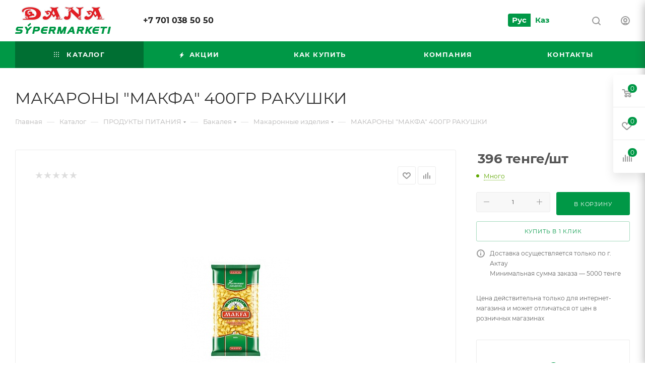

--- FILE ---
content_type: text/html; charset=UTF-8
request_url: https://dana-market.kz/catalog/produkty_pitaniya_/bakaleya/makaronnye_izdeliya/10382/
body_size: 86114
content:
<!DOCTYPE html>
<html xmlns="http://www.w3.org/1999/xhtml" xml:lang="ru" lang="ru"  >
<head><link rel="canonical" href="https://dana-market.kz/catalog/produkty_pitaniya_/bakaleya/makaronnye_izdeliya/10382/" />
<!-- Google Tag Manager -->
<script data-skip-moving=true>(function(w,d,s,l,i){w[l]=w[l]||[];w[l].push({'gtm.start':
new Date().getTime(),event:'gtm.js'});var f=d.getElementsByTagName(s)[0],
j=d.createElement(s),dl=l!='dataLayer'?'&l='+l:'';j.async=true;j.src=
'https://www.googletagmanager.com/gtm.js?id='+i+dl;f.parentNode.insertBefore(j,f);
})(window,document,'script','dataLayer','GTM-WGBQFZJ');</script>
<!-- End Google Tag Manager -->
	<title>МАКАРОНЫ &quot;МАКФА&quot; 400ГР РАКУШКИ</title>
	<meta name="viewport" content="initial-scale=1.0, width=device-width, maximum-scale=1" />
	<meta name="HandheldFriendly" content="true" />
	<meta name="yes" content="yes" />
	<meta name="apple-mobile-web-app-status-bar-style" content="black" />
	<meta name="SKYPE_TOOLBAR" content="SKYPE_TOOLBAR_PARSER_COMPATIBLE" />
	<meta http-equiv="Content-Type" content="text/html; charset=UTF-8" />
<meta name="keywords" content="интернет-магазин, заказать, купить" />
<meta name="description" content="Интернет-магазин" />
<link href="/bitrix/js/ui/design-tokens/dist/ui.design-tokens.css?174167765126358"  rel="stylesheet" />
<link href="/bitrix/js/ui/fonts/opensans/ui.font.opensans.css?17416776512555"  rel="stylesheet" />
<link href="/bitrix/js/main/popup/dist/main.popup.bundle.css?174167765229852"  rel="stylesheet" />
<link href="/local/templates/aspro_max/components/bitrix/catalog/main/style.css?174167769951486"  rel="stylesheet" />
<link href="/local/templates/aspro_max/components/bitrix/sale.gift.main.products/main/style.css?1741677699663"  rel="stylesheet" />
<link href="/local/templates/aspro_max/vendor/css/carousel/swiper/swiper-bundle.min.css?174167769914468"  rel="stylesheet" />
<link href="/local/templates/aspro_max/css/slider.swiper.min.css?17416777004048"  rel="stylesheet" />
<link href="/local/templates/aspro_max/css/main_slider.min.css?174167770027773"  rel="stylesheet" />
<link href="/local/templates/aspro_max/css/blocks/grid-list.min.css?17416777004788"  rel="stylesheet" />
<link href="/local/templates/aspro_max/css/skeleton.css?1741677700759"  rel="stylesheet" />
<link href="/local/templates/aspro_max/css/conditional/ui-card.min.css?1741677700518"  rel="stylesheet" />
<link href="/local/templates/aspro_max/css/video_block.min.css?1741677700374"  rel="stylesheet" />
<link href="/local/templates/aspro_max/vendor/css/carousel/owl/owl.carousel.min.css?17416776993351"  rel="stylesheet" />
<link href="/local/templates/aspro_max/vendor/css/carousel/owl/owl.theme.default.min.css?17416776991013"  rel="stylesheet" />
<link href="/local/templates/aspro_max/css/detail-gallery.css?17416777008093"  rel="stylesheet" />
<link href="/local/templates/aspro_max/css/bonus-system.min.css?17416777001535"  rel="stylesheet" />
<link href="/local/templates/aspro_max/css/jquery.fancybox.min.css?174167770013062"  rel="stylesheet" />
<link href="/local/templates/aspro_max/css/animation/animation_ext.css?17416777004934"  rel="stylesheet" />
<link href="/local/templates/aspro_max/components/bitrix/catalog.comments/catalog/style.css?174167769921967"  rel="stylesheet" />
<link href="/bitrix/panel/main/popup.css?174167761822696"  rel="stylesheet" />
<link href="/local/templates/aspro_max/css/drop.css?17416777002736"  rel="stylesheet" />
<link href="/bitrix/components/bitrix/blog/templates/.default/style.css?174167760233777"  rel="stylesheet" />
<link href="/bitrix/components/bitrix/blog/templates/.default/themes/green/style.css?17416776021140"  rel="stylesheet" />
<link href="/bitrix/components/bitrix/rating.vote/templates/standart_text/style.css?17416776012223"  rel="stylesheet" />
<link href="/local/templates/aspro_max/css/fonts/montserrat/css/montserrat.min.css?17416777005716"  data-template-style="true"  rel="stylesheet" />
<link href="/local/templates/aspro_max/css/blocks/dark-light-theme.css?17416777002648"  data-template-style="true"  rel="stylesheet" />
<link href="/local/templates/aspro_max/css/colored.css?17416777004203"  data-template-style="true"  rel="stylesheet" />
<link href="/local/templates/aspro_max/vendor/css/bootstrap.css?1741677699114216"  data-template-style="true"  rel="stylesheet" />
<link href="/local/templates/aspro_max/css/styles.css?1741677700210466"  data-template-style="true"  rel="stylesheet" />
<link href="/local/templates/aspro_max/css/blocks/blocks.css?174167770023521"  data-template-style="true"  rel="stylesheet" />
<link href="/local/templates/aspro_max/css/blocks/common.blocks/counter-state/counter-state.css?1741677700490"  data-template-style="true"  rel="stylesheet" />
<link href="/local/templates/aspro_max/css/menu.css?174167770085179"  data-template-style="true"  rel="stylesheet" />
<link href="/local/templates/aspro_max/css/catalog.css?174167770017774"  data-template-style="true"  rel="stylesheet" />
<link href="/local/templates/aspro_max/vendor/css/ripple.css?1741677699854"  data-template-style="true"  rel="stylesheet" />
<link href="/local/templates/aspro_max/css/stores.css?174167770010361"  data-template-style="true"  rel="stylesheet" />
<link href="/local/templates/aspro_max/css/yandex_map.css?17416777007689"  data-template-style="true"  rel="stylesheet" />
<link href="/local/templates/aspro_max/css/header_fixed.css?174167770013592"  data-template-style="true"  rel="stylesheet" />
<link href="/local/templates/aspro_max/ajax/ajax.css?1741677700326"  data-template-style="true"  rel="stylesheet" />
<link href="/local/templates/aspro_max/css/searchtitle.css?174167770011973"  data-template-style="true"  rel="stylesheet" />
<link href="/local/templates/aspro_max/css/blocks/line-block.min.css?17416777004730"  data-template-style="true"  rel="stylesheet" />
<link href="/local/templates/aspro_max/components/bitrix/menu/top/style.css?1741677699204"  data-template-style="true"  rel="stylesheet" />
<link href="/local/templates/aspro_max/css/mega_menu.css?17416777001653"  data-template-style="true"  rel="stylesheet" />
<link href="/local/templates/aspro_max/components/bitrix/breadcrumb/main/style.css?17416776992354"  data-template-style="true"  rel="stylesheet" />
<link href="/local/templates/aspro_max/css/footer.css?174167770037303"  data-template-style="true"  rel="stylesheet" />
<link href="/bitrix/components/aspro/marketing.popup/templates/max/style.css?17416776009099"  data-template-style="true"  rel="stylesheet" />
<link href="/local/templates/aspro_max/styles.css?174167770021178"  data-template-style="true"  rel="stylesheet" />
<link href="/local/templates/aspro_max/template_styles.css?1741677700470582"  data-template-style="true"  rel="stylesheet" />
<link href="/local/templates/aspro_max/css/header.css?174167770036544"  data-template-style="true"  rel="stylesheet" />
<link href="/local/templates/aspro_max/css/media.css?1741677700195604"  data-template-style="true"  rel="stylesheet" />
<link href="/local/templates/aspro_max/css/h1-normal.css?174167770039"  data-template-style="true"  rel="stylesheet" />
<link href="/local/templates/aspro_max/themes/custom_s1/theme.css?174167770055020"  data-template-style="true"  rel="stylesheet" />
<link href="/local/templates/aspro_max/css/widths/width-3.css?17416777004051"  data-template-style="true"  rel="stylesheet" />
<link href="/local/templates/aspro_max/css/fonts/font-10.css?17416777001097"  data-template-style="true"  rel="stylesheet" />
<link href="/local/templates/aspro_max/css/custom.css?17416777004672"  data-template-style="true"  rel="stylesheet" />
<script>if(!window.BX)window.BX={};if(!window.BX.message)window.BX.message=function(mess){if(typeof mess==='object'){for(let i in mess) {BX.message[i]=mess[i];} return true;}};</script>
<script>(window.BX||top.BX).message({"JS_CORE_LOADING":"Загрузка...","JS_CORE_NO_DATA":"- Нет данных -","JS_CORE_WINDOW_CLOSE":"Закрыть","JS_CORE_WINDOW_EXPAND":"Развернуть","JS_CORE_WINDOW_NARROW":"Свернуть в окно","JS_CORE_WINDOW_SAVE":"Сохранить","JS_CORE_WINDOW_CANCEL":"Отменить","JS_CORE_WINDOW_CONTINUE":"Продолжить","JS_CORE_H":"ч","JS_CORE_M":"м","JS_CORE_S":"с","JSADM_AI_HIDE_EXTRA":"Скрыть лишние","JSADM_AI_ALL_NOTIF":"Показать все","JSADM_AUTH_REQ":"Требуется авторизация!","JS_CORE_WINDOW_AUTH":"Войти","JS_CORE_IMAGE_FULL":"Полный размер"});</script>
<script src="/bitrix/js/main/core/core.js?1742278586498479"></script>
<script>BX.Runtime.registerExtension({"name":"main.core","namespace":"BX","loaded":true});</script>
<script>BX.setJSList(["\/bitrix\/js\/main\/core\/core_ajax.js","\/bitrix\/js\/main\/core\/core_promise.js","\/bitrix\/js\/main\/polyfill\/promise\/js\/promise.js","\/bitrix\/js\/main\/loadext\/loadext.js","\/bitrix\/js\/main\/loadext\/extension.js","\/bitrix\/js\/main\/polyfill\/promise\/js\/promise.js","\/bitrix\/js\/main\/polyfill\/find\/js\/find.js","\/bitrix\/js\/main\/polyfill\/includes\/js\/includes.js","\/bitrix\/js\/main\/polyfill\/matches\/js\/matches.js","\/bitrix\/js\/ui\/polyfill\/closest\/js\/closest.js","\/bitrix\/js\/main\/polyfill\/fill\/main.polyfill.fill.js","\/bitrix\/js\/main\/polyfill\/find\/js\/find.js","\/bitrix\/js\/main\/polyfill\/matches\/js\/matches.js","\/bitrix\/js\/main\/polyfill\/core\/dist\/polyfill.bundle.js","\/bitrix\/js\/main\/core\/core.js","\/bitrix\/js\/main\/polyfill\/intersectionobserver\/js\/intersectionobserver.js","\/bitrix\/js\/main\/lazyload\/dist\/lazyload.bundle.js","\/bitrix\/js\/main\/polyfill\/core\/dist\/polyfill.bundle.js","\/bitrix\/js\/main\/parambag\/dist\/parambag.bundle.js"]);
</script>
<script>BX.Runtime.registerExtension({"name":"pull.protobuf","namespace":"BX","loaded":true});</script>
<script>BX.Runtime.registerExtension({"name":"rest.client","namespace":"window","loaded":true});</script>
<script>(window.BX||top.BX).message({"pull_server_enabled":"N","pull_config_timestamp":1741678677,"shared_worker_allowed":"Y","pull_guest_mode":"N","pull_guest_user_id":0,"pull_worker_mtime":1741686029});(window.BX||top.BX).message({"PULL_OLD_REVISION":"Для продолжения корректной работы с сайтом необходимо перезагрузить страницу."});</script>
<script>BX.Runtime.registerExtension({"name":"pull.client","namespace":"BX","loaded":true});</script>
<script>BX.Runtime.registerExtension({"name":"pull","namespace":"window","loaded":true});</script>
<script>BX.Runtime.registerExtension({"name":"aspro_bootstrap","namespace":"window","loaded":true});</script>
<script>BX.Runtime.registerExtension({"name":"aspro_logo","namespace":"window","loaded":true});</script>
<script>BX.Runtime.registerExtension({"name":"aspro_jquery.validate","namespace":"window","loaded":true});</script>
<script>BX.Runtime.registerExtension({"name":"aspro_validate","namespace":"window","loaded":true});</script>
<script>BX.Runtime.registerExtension({"name":"aspro_jquery.uniform","namespace":"window","loaded":true});</script>
<script>(window.BX||top.BX).message({"CT_BST_SEARCH_BUTTON2":"Найти","SEARCH_IN_SITE_FULL":"По всему сайту","SEARCH_IN_SITE":"Везде","SEARCH_IN_CATALOG_FULL":"По каталогу","SEARCH_IN_CATALOG":"Каталог"});</script>
<script>BX.Runtime.registerExtension({"name":"aspro_searchtitle","namespace":"window","loaded":true});</script>
<script>BX.Runtime.registerExtension({"name":"aspro_line_block","namespace":"window","loaded":true});</script>
<script>BX.Runtime.registerExtension({"name":"aspro_mega_menu","namespace":"window","loaded":true});</script>
<script>BX.Runtime.registerExtension({"name":"ui.design-tokens","namespace":"window","loaded":true});</script>
<script>BX.Runtime.registerExtension({"name":"ui.fonts.opensans","namespace":"window","loaded":true});</script>
<script>BX.Runtime.registerExtension({"name":"main.popup","namespace":"BX.Main","loaded":true});</script>
<script>BX.Runtime.registerExtension({"name":"popup","namespace":"window","loaded":true});</script>
<script>BX.Runtime.registerExtension({"name":"main.pageobject","namespace":"window","loaded":true});</script>
<script>(window.BX||top.BX).message({"JS_CORE_LOADING":"Загрузка...","JS_CORE_NO_DATA":"- Нет данных -","JS_CORE_WINDOW_CLOSE":"Закрыть","JS_CORE_WINDOW_EXPAND":"Развернуть","JS_CORE_WINDOW_NARROW":"Свернуть в окно","JS_CORE_WINDOW_SAVE":"Сохранить","JS_CORE_WINDOW_CANCEL":"Отменить","JS_CORE_WINDOW_CONTINUE":"Продолжить","JS_CORE_H":"ч","JS_CORE_M":"м","JS_CORE_S":"с","JSADM_AI_HIDE_EXTRA":"Скрыть лишние","JSADM_AI_ALL_NOTIF":"Показать все","JSADM_AUTH_REQ":"Требуется авторизация!","JS_CORE_WINDOW_AUTH":"Войти","JS_CORE_IMAGE_FULL":"Полный размер"});</script>
<script>BX.Runtime.registerExtension({"name":"window","namespace":"window","loaded":true});</script>
<script>(window.BX||top.BX).message({"DROP_FILE":"\u003Cspan\u003EНажмите для загрузки\u003C\/span\u003E или перетащите фото (до #COUNT_FILES# файлов, 0.5 мб на файл)"});</script>
<script>BX.Runtime.registerExtension({"name":"aspro_drop","namespace":"window","loaded":true});</script>
<script type="extension/settings" data-extension="currency.currency-core">{"region":"kz"}</script>
<script>BX.Runtime.registerExtension({"name":"currency.currency-core","namespace":"BX.Currency","loaded":true});</script>
<script>BX.Runtime.registerExtension({"name":"currency","namespace":"window","loaded":true});</script>
<script>BX.Runtime.registerExtension({"name":"aspro_swiper_init","namespace":"window","loaded":true});</script>
<script>BX.Runtime.registerExtension({"name":"aspro_swiper","namespace":"window","loaded":true});</script>
<script>BX.Runtime.registerExtension({"name":"aspro_swiper_main_styles","namespace":"window","loaded":true});</script>
<script>BX.Runtime.registerExtension({"name":"aspro_swiper_events","namespace":"window","loaded":true});</script>
<script>BX.Runtime.registerExtension({"name":"aspro_hash_location","namespace":"window","loaded":true});</script>
<script>BX.Runtime.registerExtension({"name":"aspro_tabs_history","namespace":"window","loaded":true});</script>
<script>BX.Runtime.registerExtension({"name":"aspro_countdown","namespace":"window","loaded":true});</script>
<script>BX.Runtime.registerExtension({"name":"aspro_grid-list","namespace":"window","loaded":true});</script>
<script>BX.Runtime.registerExtension({"name":"aspro_video_inline_appear","namespace":"window","loaded":true});</script>
<script>BX.Runtime.registerExtension({"name":"aspro_skeleton","namespace":"window","loaded":true});</script>
<script>BX.Runtime.registerExtension({"name":"aspro_ui-card","namespace":"window","loaded":true});</script>
<script>BX.Runtime.registerExtension({"name":"aspro_video_block","namespace":"window","loaded":true});</script>
<script>BX.Runtime.registerExtension({"name":"ls","namespace":"window","loaded":true});</script>
<script>BX.Runtime.registerExtension({"name":"aspro_owl_carousel","namespace":"window","loaded":true});</script>
<script>BX.Runtime.registerExtension({"name":"aspro_catalog_element","namespace":"window","loaded":true});</script>
<script>BX.Runtime.registerExtension({"name":"aspro_detail_gallery","namespace":"window","loaded":true});</script>
<script>BX.Runtime.registerExtension({"name":"aspro_bonus_system","namespace":"window","loaded":true});</script>
<script>BX.Runtime.registerExtension({"name":"aspro_fancybox","namespace":"window","loaded":true});</script>
<script>BX.Runtime.registerExtension({"name":"aspro_animation_ext","namespace":"window","loaded":true});</script>
<script>(window.BX||top.BX).message({"LANGUAGE_ID":"ru","FORMAT_DATE":"DD.MM.YYYY","FORMAT_DATETIME":"DD.MM.YYYY HH:MI:SS","COOKIE_PREFIX":"BITRIX_SM","SERVER_TZ_OFFSET":"18000","UTF_MODE":"Y","SITE_ID":"s1","SITE_DIR":"\/","USER_ID":"","SERVER_TIME":1768860296,"USER_TZ_OFFSET":0,"USER_TZ_AUTO":"Y","bitrix_sessid":"1dbe9964cfcc202570b8afd36338b57e"});</script>

<script src="/bitrix/js/pull/protobuf/protobuf.js?1741677650274055"></script>
<script src="/bitrix/js/pull/protobuf/model.js?174167765070928"></script>
<script src="/bitrix/js/rest/client/rest.client.js?174167765217414"></script>
<script src="/bitrix/js/pull/client/pull.client.js?174167765083600"></script>
<script src="/bitrix/js/main/ajax.js?174167765235509"></script>
<script src="/bitrix/js/main/popup/dist/main.popup.bundle.js?1741677652117175"></script>
<script src="/bitrix/js/main/pageobject/pageobject.js?1741677652864"></script>
<script src="/bitrix/js/main/core/core_window.js?174167765298766"></script>
<script src="/bitrix/js/main/rating.js?174167765216557"></script>
<script src="/bitrix/js/currency/currency-core/dist/currency-core.bundle.js?17416776528800"></script>
<script src="/bitrix/js/currency/core_currency.js?17416776521181"></script>
<script src="/bitrix/js/main/core/core_ls.js?17416776524201"></script>
<script>void 0===BX.Aspro?.Captcha&&(BX.namespace("Aspro.Captcha"),(()=>{const e="captchaApiLoader";let t={};BX.Aspro.Captcha=new class{constructor(){}get options(){return JSON.parse(JSON.stringify(t.options))}get params(){let e=t.options.params;return JSON.parse(JSON.stringify(e))}get key(){return t.options.key}get hl(){return t.options.params.hl}get type(){return t.options.type}isYandexSmartCaptcha(){return"ya.smartcaptcha"==this.type}isGoogleRecaptcha(){return!this.isYandexSmartCaptcha()}isGoogleRecaptcha3(){return this.isGoogleRecaptcha()&&3==t.options.ver}isInvisible(){return this.isYandexSmartCaptcha()?t.options.params.invisible:this.isGoogleRecaptcha()&&!this.isGoogleRecaptcha3()?"invisible"==t.options.params.size:void 0}get className(){return this.isYandexSmartCaptcha()?"smart-captcha":this.isGoogleRecaptcha()?"g-recaptcha":""}get selector(){return"."+this.className}get clientResponseSelector(){return this.isYandexSmartCaptcha()?'[name="smart-token"]':this.isGoogleRecaptcha()?".g-recaptcha-response":""}get api(){return this.isYandexSmartCaptcha()?window.smartCaptcha||null:this.isGoogleRecaptcha()&&window.grecaptcha||null}getApiResponse(e){return void 0!==e?this.api.getResponse(e):""}init(e){t.options||(t.options="object"==typeof e&&e?e:{},window.onLoadCaptcha=window.onLoadCaptcha||this.onLoad.bind(this),window.renderCaptcha=window.renderCaptcha||this.render.bind(this),window.onPassedCaptcha=window.onPassedCaptcha||this.onPassed.bind(this),window.renderRecaptchaById=window.renderRecaptchaById||window.renderCaptcha,this.isYandexSmartCaptcha()&&(window.asproRecaptcha=t.options),this.isGoogleRecaptcha()&&(window.asproRecaptcha.params={sitekey:t.options.key,recaptchaLang:t.options.params.hl,callback:t.options.params.callback},this.isGoogleRecaptcha3()||(window.asproRecaptcha.params.recaptchaSize=t.options.params.size,window.asproRecaptcha.params.recaptchaColor=t.options.params.theme,window.asproRecaptcha.params.recaptchaLogoShow=t.options.params.showLogo,window.asproRecaptcha.params.recaptchaBadge=t.options.params.badge)))}load(){return t.loadPromise=t.loadPromise||new Promise(((a,o)=>{try{if(t.onResolveLoadPromise=()=>{a()},document.getElementById(e))throw"Another Api loader already exists";let o=document.createElement("script");o.id=e,this.isYandexSmartCaptcha()?o.src="https://smartcaptcha.yandexcloud.net/captcha.js?render=onload&onload=onLoadCaptcha":o.src="//www.google.com/recaptcha/api.js?hl="+this.hl+"&onload=onLoadCaptcha&render="+(this.isGoogleRecaptcha3()?this.key:"explicit"),document.head.appendChild(o)}catch(e){console.error(e),o(e)}})),t.loadPromise}onLoad(){"function"==typeof t.onResolveLoadPromise&&t.onResolveLoadPromise()}validate(e){if(e){let t=e.closest("form")?.querySelector(this.selector);if(t){let e=t.getAttribute("data-widgetid");if(void 0!==e)return""!=this.getApiResponse(e)}}return!0}onPassed(e){e&&document.querySelectorAll(this.selector).forEach((t=>{let a=t.getAttribute("data-widgetid");if(void 0!==a){if(this.getApiResponse(a)==e){let a=t.closest("form");if(a)if(this.isInvisible()){let t=this.clientResponseSelector;a.querySelector(t)&&!a.querySelector(t).value&&(a.querySelector(t).value=e),document.querySelectorAll('iframe[src*="recaptcha"]').forEach((e=>{let t=e.parentElement?.parentElement;t&&(t.classList.contains("grecaptcha-badge")||(t.style.width="100%"))})),"one_click_buy_form"==a.getAttribute("id")?BX.submit(BX("one_click_buy_form")):"form_comment"==a.getAttribute("name")?BX.submit(BX("form_comment")):a.submit()}else this.Replacer.addValidationInput(a),a.querySelector("input.recaptcha")&&this.api&&$(a.querySelector("input.recaptcha")).valid()}}}))}onSubmit(e){return new Promise(((t,a)=>{try{if("object"==typeof e&&e&&e.form&&this.api){let a=e.form.querySelector(this.selector);if(a){let o=a.getAttribute("data-widgetid");if(void 0!==o){let a=this.clientResponseSelector;e.form.querySelector(a)&&!e.form.querySelector(a).value&&(e.form.closest(".form")&&e.form.closest(".form").classList.add("sending"),this.isInvisible()?(this.api.execute(o),t(!1)):this.isGoogleRecaptcha3()&&(this.api.execute(this.key,{action:"maxscore"}).then((t=>{e.form.querySelector(a).value=t,"one_click_buy_form"==e.form.getAttribute("id")?BX.submit(BX("one_click_buy_form")):"form_comment"==e.form.getAttribute("name")?BX.submit(BX("form_comment")):e.form.submit()})),t(!1)))}}}t(!0)}catch(e){console.error(e),a(e)}}))}render(e){return new Promise(((t,a)=>{this.load().then((()=>{try{if(!this.api)throw"Captcha api not loaded";const a=a=>{if(!a.classList.contains(this.className))throw"Node is not a captcha #"+e;let o;this.isGoogleRecaptcha3()?(a.innerHTML='<textarea class="g-recaptcha-response" style="display:none;resize:0;" name="g-recaptcha-response"></textarea>',t(a)):(a.children.length&&t(a),o=this.api.render(a,this.params),a.setAttribute("data-widgetid",o),t(a))};let o=document.getElementById(e);if(o)a(o);else{let t=0;const s=setInterval((()=>{if(o=document.getElementById(e),o)clearInterval(s),a(o);else if(++t>=10)throw clearInterval(s),"Captcha not finded #"+e}),100)}}catch(e){console.error(e),a(e)}})).catch((e=>{console.error(e),a(e)}))}))}reset(){(this.isGoogleRecaptcha()||this.isYandexSmartCaptcha())&&this.api.reset()}};BX.Aspro.Captcha.Replacer=new class{constructor(){this.bindEvents()}bindEvents(){BX.addCustomEvent(window,"onRenderCaptcha",BX.proxy(this.replace,this)),BX.addCustomEvent(window,"onAjaxSuccess",BX.proxy(this.replace,this))}replace(e){try{this.fixExists();let e=this.getForms();for(let t=0;t<e.length;++t){let a=e[t];this.hideLabel(a),this.removeReload(a),BX.Aspro.Captcha.isGoogleRecaptcha3()&&this.hideRow(a),BX.Aspro.Captcha.isGoogleRecaptcha3()||BX.Aspro.Captcha.isInvisible()||this.addValidationInput(a);let o=this.getInputs(a);for(let e=0;e<o.length;++e)this.replaceInput(o[e]);let s=this.getImages(a);for(let e=0;e<s.length;++e)this.hideImage(s[e])}return!0}catch(e){return console.error(e),!1}}fixExists(){let e=document.getElementsByClassName(BX.Aspro.Captcha.className);if(e.length)for(let t=0;t<e.length;++t){let a=e[t],o=a.id;if("string"==typeof o&&0!==o.length){let e=a.closest("form");if(e&&(this.hideLabel(e),this.removeReload(e),BX.Aspro.Captcha.isGoogleRecaptcha()&&BX.Aspro.Captcha.isGoogleRecaptcha3()&&this.hideRow(e),BX.Aspro.Captcha.isGoogleRecaptcha3()||BX.Aspro.Captcha.isInvisible()||this.addValidationInput(e),BX.Aspro.Captcha.isYandexSmartCaptcha()||!BX.Aspro.Captcha.isGoogleRecaptcha3())){let e=a.closest(".captcha-row");e&&(BX.Aspro.Captcha.isYandexSmartCaptcha()?BX.Aspro.Captcha.isInvisible()&&e.classList.add((BX.Aspro.Captcha.params.hideShield,"n"),BX.Aspro.Captcha.params.shieldPosition):e.classList.add("logo_captcha_"+BX.Aspro.Captcha.params.showLogo,window.BX.Aspro.Captcha.params.badge),BX.Aspro.Captcha.isInvisible()&&e.classList.add("invisible"),e.querySelector(".captcha_image")?.classList.add("recaptcha_tmp_img"),e.querySelector(".captcha_input")?.classList.add("recaptcha_text"))}}}}getForms(){let e=[],t=this.getInputs();for(let a=0;a<t.length;++a){let o=t[a].closest("form");o&&e.push(o)}return e}getInputs(e=null){let t=[];return(e=e||document).querySelectorAll('form input[name="captcha_word"]').forEach((e=>{t.push(e)})),t}getImages(e=null){let t=[];return(e=e||document).querySelectorAll("img[src]").forEach((e=>{(/\/bitrix\/tools\/captcha.php\?(captcha_code|captcha_sid)=[^>]*?/i.test(e.src)||"captcha"===e.id)&&t.push(e)})),t}replaceInput(e){if(!e)return;let t="recaptcha-dynamic-"+(new Date).getTime();if(null!==document.getElementById(t)){let e=!1,a=null,o=65535;do{a=Math.floor(Math.random()*o),e=null!==document.getElementById(t+a)}while(e);t+=a}let a=document.createElement("div");a.id=t,a.className=BX.Aspro.Captcha.className,a.setAttribute("data-sitekey",BX.Aspro.Captcha.key),e.parentNode&&(e.parentNode.classList.add("recaptcha_text"),e.parentNode.replaceChild(a,e)),BX.Aspro.Captcha.render(t)}hideImage(e){if(!e)return;e.style.display="none";e.setAttribute("src","[data-uri]"),e.parentNode&&e.parentNode.classList.add("recaptcha_tmp_img")}hideLabel(e=null){(e=e||document).querySelectorAll(".captcha-row label").forEach((e=>{e.style.display="none"}))}removeReload(e=null){(e=e||document).querySelectorAll(".captcha-row .refresh").forEach((e=>{e.remove()})),e.querySelectorAll(".captcha_reload").forEach((e=>{e.remove()}))}hideRow(e=null){(e=e||document).querySelectorAll(".captcha-row").forEach((e=>{e.style.display="none"}))}addValidationInput(e=null){(e=e||document).querySelectorAll(".captcha-row").forEach((e=>{e.querySelector("input.recaptcha")||e.appendChild(BX.create({tag:"input",attrs:{type:"text",class:"recaptcha"},html:""}))}))}}})());</script>
<script>window['asproRecaptcha'] = {"type":"g.recaptcha","key":"6LcOiNMdAAAAABJ3fUOMdtQK31ijz19tA5bIXjLF","ver":"2","params":{"sitekey":"6LcOiNMdAAAAABJ3fUOMdtQK31ijz19tA5bIXjLF","hl":"ru","callback":"onPassedCaptcha","theme":"light","showLogo":"y","size":"normal","badge":"bottomright"}};</script><script>BX.Aspro.Captcha.init({"type":"g.recaptcha","key":"6LcOiNMdAAAAABJ3fUOMdtQK31ijz19tA5bIXjLF","ver":"2","params":{"sitekey":"6LcOiNMdAAAAABJ3fUOMdtQK31ijz19tA5bIXjLF","hl":"ru","callback":"onPassedCaptcha","theme":"light","showLogo":"y","size":"normal","badge":"bottomright"}});</script>
<script>
					(function () {
						"use strict";
						var counter = function ()
						{
							var cookie = (function (name) {
								var parts = ("; " + document.cookie).split("; " + name + "=");
								if (parts.length == 2) {
									try {return JSON.parse(decodeURIComponent(parts.pop().split(";").shift()));}
									catch (e) {}
								}
							})("BITRIX_CONVERSION_CONTEXT_s1");
							if (cookie && cookie.EXPIRE >= BX.message("SERVER_TIME"))
								return;
							var request = new XMLHttpRequest();
							request.open("POST", "/bitrix/tools/conversion/ajax_counter.php", true);
							request.setRequestHeader("Content-type", "application/x-www-form-urlencoded");
							request.send(
								"SITE_ID="+encodeURIComponent("s1")+
								"&sessid="+encodeURIComponent(BX.bitrix_sessid())+
								"&HTTP_REFERER="+encodeURIComponent(document.referrer)
							);
						};
						if (window.frameRequestStart === true)
							BX.addCustomEvent("onFrameDataReceived", counter);
						else
							BX.ready(counter);
					})();
				</script>
<script>BX.message({'PORTAL_WIZARD_NAME':'Аспро: Максимум - интернет-магазин','PORTAL_WIZARD_DESC':'Аспро: Максимум - интернет магазин с поддержкой современных технологий: BigData, композитный сайт, фасетный поиск, адаптивная верстка','ASPRO_MAX_MOD_INST_OK':'Поздравляем, модуль «Аспро: Максимум - интернет-магазин» успешно установлен!<br />\nДля установки готового сайта, пожалуйста перейдите <a href=\'/bitrix/admin/wizard_list.php?lang=ru\'>в список мастеров<\/a> <br />и выберите пункт «Установить» в меню мастера aspro:max','ASPRO_MAX_MOD_UNINST_OK':'Удаление модуля успешно завершено','ASPRO_MAX_SCOM_INSTALL_NAME':'Аспро: Максимум - интернет-магазин','ASPRO_MAX_SCOM_INSTALL_DESCRIPTION':'Мастер создания интернет-магазина «Аспро: Максимум - интернет-магазин»','ASPRO_MAX_SCOM_INSTALL_TITLE':'Установка модуля \"Аспро: Максимум\"','ASPRO_MAX_SCOM_UNINSTALL_TITLE':'Удаление модуля \"Аспро: Максимум\"','ASPRO_MAX_SPER_PARTNER':'Аспро','ASPRO_MAX_PARTNER_URI':'http://www.aspro.ru','OPEN_WIZARDS_LIST':'Открыть список мастеров','ASPRO_MAX_INSTALL_SITE':'Установить готовый сайт','PHONE':'Телефон','FAST_VIEW':'Быстрый просмотр','TABLES_SIZE_TITLE':'Подбор размера','SOCIAL':'Социальные сети','DESCRIPTION':'Описание магазина','ITEMS':'Товары','LOGO':'Логотип','REGISTER_INCLUDE_AREA':'Текст о регистрации','AUTH_INCLUDE_AREA':'Текст об авторизации','FRONT_IMG':'Изображение компании','EMPTY_CART':'пуста','CATALOG_VIEW_MORE':'... Показать все','CATALOG_VIEW_LESS':'... Свернуть','JS_REQUIRED':'Заполните это поле','JS_FORMAT':'Неверный формат','JS_FILE_EXT':'Недопустимое расширение файла','JS_PASSWORD_COPY':'Пароли не совпадают','JS_PASSWORD_LENGTH':'Минимум 6 символов','JS_ERROR':'Неверно заполнено поле','JS_FILE_SIZE':'Максимальный размер 5мб','JS_FILE_BUTTON_NAME':'Выберите файл','JS_FILE_DEFAULT':'Прикрепите файл','JS_DATE':'Некорректная дата','JS_DATETIME':'Некорректная дата/время','JS_REQUIRED_LICENSES':'Согласитесь с условиями','JS_REQUIRED_OFFER':'Согласитесь с условиями','LICENSE_PROP':'Согласие на обработку персональных данных','LOGIN_LEN':'Введите минимум {0} символа','FANCY_CLOSE':'Закрыть','FANCY_NEXT':'Следующий','FANCY_PREV':'Предыдущий','TOP_AUTH_REGISTER':'Регистрация','CALLBACK':'Заказать звонок','ASK':'Задать вопрос','REVIEW':'Оставить отзыв','S_CALLBACK':'Заказать звонок','UNTIL_AKC':'До конца акции','TITLE_QUANTITY_BLOCK':'Остаток','TITLE_QUANTITY':'шт','TOTAL_SUMM_ITEM':'Общая стоимость ','SUBSCRIBE_SUCCESS':'Вы успешно подписались','RECAPTCHA_TEXT':'Подтвердите, что вы не робот','JS_RECAPTCHA_ERROR':'Пройдите проверку','COUNTDOWN_SEC':'сек','COUNTDOWN_MIN':'мин','COUNTDOWN_HOUR':'час','COUNTDOWN_DAY0':'дн','COUNTDOWN_DAY1':'дн','COUNTDOWN_DAY2':'дн','COUNTDOWN_WEAK0':'Недель','COUNTDOWN_WEAK1':'Неделя','COUNTDOWN_WEAK2':'Недели','COUNTDOWN_MONTH0':'Месяцев','COUNTDOWN_MONTH1':'Месяц','COUNTDOWN_MONTH2':'Месяца','COUNTDOWN_YEAR0':'Лет','COUNTDOWN_YEAR1':'Год','COUNTDOWN_YEAR2':'Года','COUNTDOWN_COMPACT_SEC':'с','COUNTDOWN_COMPACT_MIN':'м','COUNTDOWN_COMPACT_HOUR':'ч','COUNTDOWN_COMPACT_DAY':'д','COUNTDOWN_COMPACT_WEAK':'н','COUNTDOWN_COMPACT_MONTH':'м','COUNTDOWN_COMPACT_YEAR0':'л','COUNTDOWN_COMPACT_YEAR1':'г','CATALOG_PARTIAL_BASKET_PROPERTIES_ERROR':'Заполнены не все свойства у добавляемого товара','CATALOG_EMPTY_BASKET_PROPERTIES_ERROR':'Выберите свойства товара, добавляемые в корзину в параметрах компонента','CATALOG_ELEMENT_NOT_FOUND':'Элемент не найден','ERROR_ADD2BASKET':'Ошибка добавления товара в корзину','CATALOG_SUCCESSFUL_ADD_TO_BASKET':'Успешное добавление товара в корзину','ERROR_BASKET_TITLE':'Ошибка корзины','ERROR_BASKET_PROP_TITLE':'Выберите свойства, добавляемые в корзину','ERROR_BASKET_BUTTON':'Выбрать','BASKET_TOP':'Корзина в шапке','ERROR_ADD_DELAY_ITEM':'Ошибка отложенной корзины','VIEWED_TITLE':'Ранее вы смотрели','VIEWED_BEFORE':'Ранее вы смотрели','BEST_TITLE':'Лучшие предложения','CT_BST_SEARCH_BUTTON':'Поиск','CT_BST_SEARCH2_BUTTON':'Найти','BASKET_PRINT_BUTTON':'Распечатать','BASKET_CLEAR_ALL_BUTTON':'Очистить','BASKET_QUICK_ORDER_BUTTON':'Быстрый заказ','BASKET_CONTINUE_BUTTON':'Продолжить покупки','BASKET_ORDER_BUTTON':'Оформить заказ','SHARE_BUTTON':'Поделиться','BASKET_CHANGE_TITLE':'Ваш заказ','BASKET_CHANGE_LINK':'Изменить','MORE_INFO_SKU':'Купить','FROM':'от','BEFORE':'до','TITLE_BLOCK_VIEWED_NAME':'Ранее вы смотрели','T_BASKET':'Корзина','FILTER_EXPAND_VALUES':'Показать все','FILTER_HIDE_VALUES':'Свернуть','FULL_ORDER':'Полный заказ','CUSTOM_COLOR_CHOOSE':'Выбрать','CUSTOM_COLOR_CANCEL':'Отмена','S_MOBILE_MENU':'Меню','MAX_T_MENU_BACK':'Назад','MAX_T_MENU_CALLBACK':'Обратная связь','MAX_T_MENU_CONTACTS_TITLE':'Будьте на связи','SEARCH_TITLE':'Поиск','SOCIAL_TITLE':'Оставайтесь на связи','HEADER_SCHEDULE':'Время работы','SEO_TEXT':'SEO описание','COMPANY_IMG':'Картинка компании','COMPANY_TEXT':'Описание компании','CONFIG_SAVE_SUCCESS':'Настройки сохранены','CONFIG_SAVE_FAIL':'Ошибка сохранения настроек','ITEM_ECONOMY':'Экономия','ITEM_ARTICLE':'Артикул: ','JS_FORMAT_ORDER':'имеет неверный формат','JS_BASKET_COUNT_TITLE':'В корзине товаров на SUMM','POPUP_VIDEO':'Видео','POPUP_GIFT_TEXT':'Нашли что-то особенное? Намекните другу о подарке!','ORDER_FIO_LABEL':'Ф.И.О.','ORDER_PHONE_LABEL':'Телефон','ORDER_REGISTER_BUTTON':'Регистрация','PRICES_TYPE':'Варианты цен','FILTER_HELPER_VALUES':' знач.','SHOW_MORE_SCU_MAIN':'Еще #COUNT#','SHOW_MORE_SCU_1':'предложение','SHOW_MORE_SCU_2':'предложения','SHOW_MORE_SCU_3':'предложений','PARENT_ITEM_NOT_FOUND':'Не найден основной товар для услуги в корзине. Обновите страницу и попробуйте снова.','INVALID_NUMBER':'Неверный номер','INVALID_COUNTRY_CODE':'Неверный код страны','TOO_SHORT':'Номер слишком короткий','TOO_LONG':'Номер слишком длинный','FORM_REQUIRED_FIELDS':'обязательные поля'})</script>
<link href="/local/templates/aspro_max/css/critical.css?174167770033" data-skip-moving="true" rel="stylesheet">
<meta name="theme-color" content="#009846">
<style>:root{--theme-base-color: #009846;--theme-base-opacity-color: #0098461a;--theme-base-color-hue:148;--theme-base-color-saturation:100%;--theme-base-color-lightness:30%;}</style>
<style>html {--theme-page-width: 1348px;--theme-page-width-padding: 30px}</style>
<script src="/local/templates/aspro_max/js/observer.js" async defer></script>
<link href="/local/templates/aspro_max/css/print.css?174167770023591" data-template-style="true" rel="stylesheet" media="print">
                    <script src="/local/templates/aspro_max/js/app.js?17416777005512"></script>
                    <script data-skip-moving="true" src="/bitrix/js/main/jquery/jquery-2.2.4.min.js"></script>
                    <script data-skip-moving="true" src="/local/templates/aspro_max/js/speed.min.js?=1741677700"></script>
<link rel="shortcut icon" href="/favicon.ico" type="image/x-icon" />
<link rel="apple-touch-icon" sizes="180x180" href="/include/apple-touch-icon.png" />
<meta property="og:description" content="МАКАРОНЫ "МАКФА" 400ГР РАКУШКИ" />
<meta property="og:image" content="https://dana-market.kz/upload/CMax/03c/f6wqnyxen17gnz1vfk43zvq6396uq9sr.png" />
<link rel="image_src" href="https://dana-market.kz/upload/CMax/03c/f6wqnyxen17gnz1vfk43zvq6396uq9sr.png"  />
<meta property="og:title" content="МАКАРОНЫ &quot;МАКФА&quot; 400ГР РАКУШКИ" />
<meta property="og:type" content="website" />
<meta property="og:url" content="https://dana-market.kz/catalog/produkty_pitaniya_/bakaleya/makaronnye_izdeliya/10382/" />
<script src="/local/templates/aspro_max/js/fetch/bottom_panel.js?1741677700771" defer=""></script>

<script src="/local/templates/aspro_max/vendor/js/bootstrap.js?174167769927908"></script>
<script src="/local/templates/aspro_max/js/jquery.actual.min.js?17416777001251"></script>
<script src="/local/templates/aspro_max/vendor/js/ripple.js?17416776994702"></script>
<script src="/local/templates/aspro_max/js/browser.js?17416777001032"></script>
<script src="/local/templates/aspro_max/vendor/js/sticky-sidebar.js?174167769925989"></script>
<script src="/local/templates/aspro_max/js/jquery.alphanumeric.js?17416777001972"></script>
<script src="/local/templates/aspro_max/js/jquery.cookie.js?17416777003066"></script>
<script src="/local/templates/aspro_max/js/mobile.js?174167770028083"></script>
<script src="/local/templates/aspro_max/js/main.js?1741677700301132"></script>
<script src="/local/templates/aspro_max/js/blocks/blocks.js?17416777006818"></script>
<script src="/local/templates/aspro_max/js/logo.min.js?17416777003490"></script>
<script src="/local/templates/aspro_max/js/autoload/dropdown-product.js?17416777001625"></script>
<script src="/local/templates/aspro_max/js/autoload/item-action.js?174167770020332"></script>
<script src="/local/templates/aspro_max/js/autoload/select_offer_load.js?17416777001192"></script>
<script src="/local/templates/aspro_max/js/jquery.validate.js?174167770039131"></script>
<script src="/local/templates/aspro_max/js/conditional/validation.js?17416777006144"></script>
<script src="/local/templates/aspro_max/js/jquery.uniform.min.js?17416777008308"></script>
<script src="/bitrix/components/bitrix/search.title/script.js?17416776029847"></script>
<script src="/local/templates/aspro_max/components/bitrix/search.title/mega_menu/script.js?174167770010679"></script>
<script src="/local/templates/aspro_max/js/searchtitle.js?17416777001367"></script>
<script src="/local/templates/aspro_max/components/bitrix/menu/top/script.js?174167769936"></script>
<script src="/local/templates/aspro_max/js/mega_menu.js?17416777001064"></script>
<script src="/local/templates/aspro_max/components/bitrix/menu/bottom/script.js?1741677699789"></script>
<script src="/local/templates/aspro_max/components/bitrix/search.title/fixed/script.js?174167770010790"></script>
<script src="/local/templates/aspro_max/js/custom.js?1741677700100"></script>
<script src="/local/templates/aspro_max/components/bitrix/catalog/main/script.js?174167769919831"></script>
<script src="/local/templates/aspro_max/components/bitrix/catalog.element/main/script.js?174167769911018"></script>
<script src="/local/templates/aspro_max/components/bitrix/sale.prediction.product.detail/main/script.js?1741677699579"></script>
<script src="/local/templates/aspro_max/components/bitrix/sale.gift.product/main/script.js?174167770049315"></script>
<script src="/local/templates/aspro_max/components/bitrix/sale.gift.main.products/main/script.js?17416776994955"></script>
<script src="/local/templates/aspro_max/js/rating_likes.js?174167770010797"></script>
<script src="/local/templates/aspro_max/js/slider.swiper.min.js?17416777001765"></script>
<script src="/local/templates/aspro_max/vendor/js/carousel/swiper/swiper-bundle.min.js?1741677699158093"></script>
<script src="/local/templates/aspro_max/js/slider.swiper.galleryEvents.min.js?17416777002465"></script>
<script src="/local/templates/aspro_max/js/hash_location.js?1741677700995"></script>
<script src="/local/templates/aspro_max/js/tabs_history.js?17416777002216"></script>
<script src="/local/templates/aspro_max/js/countdown.js?1741677700620"></script>
<script src="/local/templates/aspro_max/js/video_inline_appear.min.js?1741677700408"></script>
<script src="/local/templates/aspro_max/js/jquery.history.js?174167770021571"></script>
<script src="/local/templates/aspro_max/vendor/js/carousel/owl/owl.carousel.min.js?174167769944743"></script>
<script src="/local/templates/aspro_max/js/catalog_element.min.js?1741677700802"></script>
<script src="/local/templates/aspro_max/js/jquery.fancybox.min.js?174167770067390"></script>
<script src="/local/templates/aspro_max/components/bitrix/catalog.comments/catalog/script.js?17416776997715"></script>
<script src="/local/templates/aspro_max/js/drop.js?17416777007233"></script>
<script>var _ba = _ba || []; _ba.push(["aid", "dbeaa6b2c42e7ae1d51ec4eb381c7706"]); _ba.push(["host", "dana-market.kz"]); (function() {var ba = document.createElement("script"); ba.type = "text/javascript"; ba.async = true;ba.src = (document.location.protocol == "https:" ? "https://" : "http://") + "bitrix.info/ba.js";var s = document.getElementsByTagName("script")[0];s.parentNode.insertBefore(ba, s);})();</script>

		<style>html {--theme-items-gap:32px;--fixed-header:105px;--fixed-tabs:49px;}</style>	</head>
<body class=" site_s1  fill_bg_n catalog-delayed-btn-Y theme-default" id="main" data-site="/">
<!-- Google Tag Manager (noscript) -->
<noscript><iframe src="https://www.googletagmanager.com/ns.html?id=GTM-WGBQFZJ"
height="0" width="0" style="display:none;visibility:hidden"></iframe></noscript>
<!-- End Google Tag Manager (noscript) -->

	
	<div id="panel"></div>
	
				<!--'start_frame_cache_basketitems-component-block'-->												<div id="ajax_basket"></div>
					<!--'end_frame_cache_basketitems-component-block'-->								<div class="cd-modal-bg"></div>
		<script data-skip-moving="true">var solutionName = 'arMaxOptions';</script>
		<script src="/local/templates/aspro_max/js/setTheme.php?site_id=s1&site_dir=/" data-skip-moving="true"></script>
		<script>window.onload=function(){window.basketJSParams = window.basketJSParams || [];}
		BX.message({'MIN_ORDER_PRICE_TEXT':'<b>Минимальная сумма заказа #PRICE#<\/b><br/>Пожалуйста, добавьте еще товаров в корзину'});
		arAsproOptions.PAGES.FRONT_PAGE = window[solutionName].PAGES.FRONT_PAGE = "";arAsproOptions.PAGES.BASKET_PAGE = window[solutionName].PAGES.BASKET_PAGE = "";arAsproOptions.PAGES.ORDER_PAGE = window[solutionName].PAGES.ORDER_PAGE = "";arAsproOptions.PAGES.PERSONAL_PAGE = window[solutionName].PAGES.PERSONAL_PAGE = "";arAsproOptions.PAGES.CATALOG_PAGE = window[solutionName].PAGES.CATALOG_PAGE = "1";</script>
		<div class="wrapper1  header_bgcolored long_header colored_header catalog_page basket_fly fly2 basket_fill_WHITE side_LEFT block_side_NORMAL catalog_icons_N banner_auto with_fast_view mheader-v1 header-v1 header-font-lower_N regions_N title_position_LEFT footer-v1 front-vindex1 mfixed_Y mfixed_view_always title-v3 lazy_N with_phones compact-catalog dark-hover-overlay normal-catalog-img landing-normal big-banners-mobile-slider bottom-icons-panel-N compact-breadcrumbs-N catalog-delayed-btn-Y  ">

<div class="mega_fixed_menu scrollblock">
	<div class="maxwidth-theme">
		<svg class="svg svg-close" width="14" height="14" viewBox="0 0 14 14">
		  <path data-name="Rounded Rectangle 568 copy 16" d="M1009.4,953l5.32,5.315a0.987,0.987,0,0,1,0,1.4,1,1,0,0,1-1.41,0L1008,954.4l-5.32,5.315a0.991,0.991,0,0,1-1.4-1.4L1006.6,953l-5.32-5.315a0.991,0.991,0,0,1,1.4-1.4l5.32,5.315,5.31-5.315a1,1,0,0,1,1.41,0,0.987,0.987,0,0,1,0,1.4Z" transform="translate(-1001 -946)"></path>
		</svg>
		<i class="svg svg-close mask arrow"></i>
		<div class="row">
			<div class="col-md-9">
				<div class="left_menu_block">
					<div class="logo_block flexbox flexbox--row align-items-normal">
						<div class="logo">
							<a href="/"><img src="/upload/CMax/03c/f6wqnyxen17gnz1vfk43zvq6396uq9sr.png" alt="dana-market.kz" title="dana-market.kz" data-src="" /></a>						</div>
						<div class="top-description addr">
							Доставка продуктов до дома!<br>
Быстро, легко и доступно!						</div>
					</div>
					<div class="search_block">
						<div class="search_wrap">
							<div class="search-block">
									<div class="search-wrapper">
		<div id="title-search_mega_menu">
			<form action="/catalog/" class="search">
				<div class="search-input-div">
					<input class="search-input" id="title-search-input_mega_menu" type="text" name="q" value="" placeholder="Поиск" size="20" maxlength="50" autocomplete="off" />
				</div>
				<div class="search-button-div">
					<button class="btn btn-search" type="submit" name="s" value="Найти"><i class="svg search2  inline " aria-hidden="true"><svg width="17" height="17" ><use xlink:href="/local/templates/aspro_max/images/svg/header_icons_srite.svg#search"></use></svg></i></button>
					
					<span class="close-block inline-search-hide"><span class="svg svg-close close-icons"></span></span>
				</div>
			</form>
		</div>
	</div>
<script>
	var jsControl = new JCTitleSearch3({
		//'WAIT_IMAGE': '/bitrix/themes/.default/images/wait.gif',
		'AJAX_PAGE' : '/catalog/produkty_pitaniya_/bakaleya/makaronnye_izdeliya/10382/',
		'CONTAINER_ID': 'title-search_mega_menu',
		'INPUT_ID': 'title-search-input_mega_menu',
		'INPUT_ID_TMP': 'title-search-input_mega_menu',
		'MIN_QUERY_LEN': 2
	});
</script>							</div>
						</div>
					</div>
										<!-- noindex -->

	<div class="burger_menu_wrapper">
		
			<div class="top_link_wrapper">
				<div class="menu-item dropdown catalog wide_menu   active">
					<div class="wrap">
						<a class="dropdown-toggle" href="/catalog/">
							<div class="link-title color-theme-hover">
																	<i class="svg inline  svg-inline-icon_catalog" aria-hidden="true" ><svg xmlns="http://www.w3.org/2000/svg" width="10" height="10" viewBox="0 0 10 10"><path  data-name="Rounded Rectangle 969 copy 7" class="cls-1" d="M644,76a1,1,0,1,1-1,1A1,1,0,0,1,644,76Zm4,0a1,1,0,1,1-1,1A1,1,0,0,1,648,76Zm4,0a1,1,0,1,1-1,1A1,1,0,0,1,652,76Zm-8,4a1,1,0,1,1-1,1A1,1,0,0,1,644,80Zm4,0a1,1,0,1,1-1,1A1,1,0,0,1,648,80Zm4,0a1,1,0,1,1-1,1A1,1,0,0,1,652,80Zm-8,4a1,1,0,1,1-1,1A1,1,0,0,1,644,84Zm4,0a1,1,0,1,1-1,1A1,1,0,0,1,648,84Zm4,0a1,1,0,1,1-1,1A1,1,0,0,1,652,84Z" transform="translate(-643 -76)"/></svg></i>																Каталог							</div>
						</a>
													<span class="tail"></span>
							<div class="burger-dropdown-menu row">
								<div class="menu-wrapper" >
									
																														<div class="col-md-4 dropdown-submenu active has_img">
																						<a href="/catalog/produkty_pitaniya_/" class="color-theme-hover" title="ПРОДУКТЫ ПИТАНИЯ">
												<span class="name option-font-bold">ПРОДУКТЫ ПИТАНИЯ</span>
											</a>
																								<div class="burger-dropdown-menu toggle_menu">
																																									<div class="menu-item  dropdown-submenu ">
															<a href="/catalog/produkty_pitaniya_/khlebobulochnye_izdeliya/" title="Хлебобулочные изделия">
																<span class="name color-theme-hover">Хлебобулочные изделия</span>
															</a>
																															<div class="burger-dropdown-menu with_padding">
																																			<div class="menu-item ">
																			<a href="/catalog/produkty_pitaniya_/khlebobulochnye_izdeliya/khleb_lepyeshki_/" title="Хлеб, лепёшки">
																				<span class="name color-theme-hover">Хлеб, лепёшки</span>
																			</a>
																		</div>
																																			<div class="menu-item ">
																			<a href="/catalog/produkty_pitaniya_/khlebobulochnye_izdeliya/bulochnye_izdeliya/" title="Булочные изделия">
																				<span class="name color-theme-hover">Булочные изделия</span>
																			</a>
																		</div>
																																			<div class="menu-item ">
																			<a href="/catalog/produkty_pitaniya_/khlebobulochnye_izdeliya/sukhari_sushki_pryaniki/" title="Сухари, сушки, пряники">
																				<span class="name color-theme-hover">Сухари, сушки, пряники</span>
																			</a>
																		</div>
																																	</div>
																													</div>
																																									<div class="menu-item  dropdown-submenu ">
															<a href="/catalog/produkty_pitaniya_/molochnye_produkty/" title="Молочные продукты">
																<span class="name color-theme-hover">Молочные продукты</span>
															</a>
																															<div class="burger-dropdown-menu with_padding">
																																			<div class="menu-item ">
																			<a href="/catalog/produkty_pitaniya_/molochnye_produkty/moloko/" title="Молоко">
																				<span class="name color-theme-hover">Молоко</span>
																			</a>
																		</div>
																																			<div class="menu-item ">
																			<a href="/catalog/produkty_pitaniya_/molochnye_produkty/slivki/" title="Сливки">
																				<span class="name color-theme-hover">Сливки</span>
																			</a>
																		</div>
																																			<div class="menu-item ">
																			<a href="/catalog/produkty_pitaniya_/molochnye_produkty/smetana/" title="Сметана">
																				<span class="name color-theme-hover">Сметана</span>
																			</a>
																		</div>
																																			<div class="menu-item ">
																			<a href="/catalog/produkty_pitaniya_/molochnye_produkty/kislomolochnaya_produktsiya_kefir_ryazhenka_kurt/" title="Кисломолочная продукция кефир-ряженка,курт">
																				<span class="name color-theme-hover">Кисломолочная продукция кефир-ряженка,курт</span>
																			</a>
																		</div>
																																			<div class="menu-item ">
																			<a href="/catalog/produkty_pitaniya_/molochnye_produkty/tvorog_i_tvorozhnye_izdeliya/" title="Творог и творожные изделия">
																				<span class="name color-theme-hover">Творог и творожные изделия</span>
																			</a>
																		</div>
																																			<div class="menu-item ">
																			<a href="/catalog/produkty_pitaniya_/molochnye_produkty/maslo_i_zhiry/" title="Масло и жиры">
																				<span class="name color-theme-hover">Масло и жиры</span>
																			</a>
																		</div>
																																			<div class="menu-item ">
																			<a href="/catalog/produkty_pitaniya_/molochnye_produkty/yogurty_i_deserty/" title="Йогурты и  десерты">
																				<span class="name color-theme-hover">Йогурты и  десерты</span>
																			</a>
																		</div>
																																			<div class="menu-item ">
																			<a href="/catalog/produkty_pitaniya_/molochnye_produkty/pitevye_yogurty/" title="Питьевые йогурты">
																				<span class="name color-theme-hover">Питьевые йогурты</span>
																			</a>
																		</div>
																																			<div class="menu-item ">
																			<a href="/catalog/produkty_pitaniya_/molochnye_produkty/moloko_sgushchyennoe/" title="Молоко сгущённое">
																				<span class="name color-theme-hover">Молоко сгущённое</span>
																			</a>
																		</div>
																																			<div class="menu-item ">
																			<a href="/catalog/produkty_pitaniya_/molochnye_produkty/morozhenoe/" title="Мороженое">
																				<span class="name color-theme-hover">Мороженое</span>
																			</a>
																		</div>
																																			<div class="menu-item ">
																			<a href="/catalog/produkty_pitaniya_/molochnye_produkty/yaytsa/" title="Яйца">
																				<span class="name color-theme-hover">Яйца</span>
																			</a>
																		</div>
																																	</div>
																													</div>
																																									<div class="menu-item  dropdown-submenu active">
															<a href="/catalog/produkty_pitaniya_/bakaleya/" title="Бакалея">
																<span class="name color-theme-hover">Бакалея</span>
															</a>
																															<div class="burger-dropdown-menu with_padding">
																																			<div class="menu-item active">
																			<a href="/catalog/produkty_pitaniya_/bakaleya/makaronnye_izdeliya/" title="Макаронные изделия">
																				<span class="name color-theme-hover">Макаронные изделия</span>
																			</a>
																		</div>
																																			<div class="menu-item ">
																			<a href="/catalog/produkty_pitaniya_/bakaleya/muka_konditerskie_dobavki/" title="Мука,  кондитерские добавки">
																				<span class="name color-theme-hover">Мука,  кондитерские добавки</span>
																			</a>
																		</div>
																																			<div class="menu-item ">
																			<a href="/catalog/produkty_pitaniya_/bakaleya/orekhi_sukhofrukty/" title="Орехи, сухофрукты">
																				<span class="name color-theme-hover">Орехи, сухофрукты</span>
																			</a>
																		</div>
																																			<div class="menu-item ">
																			<a href="/catalog/produkty_pitaniya_/bakaleya/sakhar_sol/" title="Сахар">
																				<span class="name color-theme-hover">Сахар</span>
																			</a>
																		</div>
																																			<div class="menu-item ">
																			<a href="/catalog/produkty_pitaniya_/bakaleya/chay_kofe_kakao/" title="Чай, кофе, какао">
																				<span class="name color-theme-hover">Чай, кофе, какао</span>
																			</a>
																		</div>
																																			<div class="menu-item ">
																			<a href="/catalog/produkty_pitaniya_/bakaleya/lapsha_pyure_bystrogo_prigotovleniya/" title="Лапша, Пюре быстрого приготовления">
																				<span class="name color-theme-hover">Лапша, Пюре быстрого приготовления</span>
																			</a>
																		</div>
																																			<div class="menu-item ">
																			<a href="/catalog/produkty_pitaniya_/bakaleya/krupy/" title="Крупы">
																				<span class="name color-theme-hover">Крупы</span>
																			</a>
																		</div>
																																			<div class="menu-item ">
																			<a href="/catalog/produkty_pitaniya_/bakaleya/rasitelnye_masla/" title="Расительные масла">
																				<span class="name color-theme-hover">Расительные масла</span>
																			</a>
																		</div>
																																			<div class="menu-item ">
																			<a href="/catalog/produkty_pitaniya_/bakaleya/myed/" title="Мёд">
																				<span class="name color-theme-hover">Мёд</span>
																			</a>
																		</div>
																																			<div class="menu-item ">
																			<a href="/catalog/produkty_pitaniya_/bakaleya/kasha_bystrogo_prigotovleniya_krupa_v_korobke/" title="Каша быстрого приготовления, Крупа в коробке">
																				<span class="name color-theme-hover">Каша быстрого приготовления, Крупа в коробке</span>
																			</a>
																		</div>
																																			<div class="menu-item ">
																			<a href="/catalog/produkty_pitaniya_/bakaleya/dieticheskie_produkty/" title="Диетические продукты">
																				<span class="name color-theme-hover">Диетические продукты</span>
																			</a>
																		</div>
																																			<div class="menu-item ">
																			<a href="/catalog/produkty_pitaniya_/bakaleya/gotovye_zavtraki/" title="Готовые завтраки">
																				<span class="name color-theme-hover">Готовые завтраки</span>
																			</a>
																		</div>
																																	</div>
																													</div>
																																									<div class="menu-item  dropdown-submenu ">
															<a href="/catalog/produkty_pitaniya_/myaso_i_ptitsa/" title="Мясо и птица">
																<span class="name color-theme-hover">Мясо и птица</span>
															</a>
																															<div class="burger-dropdown-menu with_padding">
																																			<div class="menu-item ">
																			<a href="/catalog/produkty_pitaniya_/myaso_i_ptitsa/govyadina_konina/" title="Говядина, Конина">
																				<span class="name color-theme-hover">Говядина, Конина</span>
																			</a>
																		</div>
																																			<div class="menu-item ">
																			<a href="/catalog/produkty_pitaniya_/myaso_i_ptitsa/ptitsa/" title="Птица">
																				<span class="name color-theme-hover">Птица</span>
																			</a>
																		</div>
																																			<div class="menu-item ">
																			<a href="/catalog/produkty_pitaniya_/myaso_i_ptitsa/farsh_kotlety/" title="Фарш">
																				<span class="name color-theme-hover">Фарш</span>
																			</a>
																		</div>
																																			<div class="menu-item ">
																			<a href="/catalog/produkty_pitaniya_/myaso_i_ptitsa/pechen_potrokha/" title="Печень, потроха">
																				<span class="name color-theme-hover">Печень, потроха</span>
																			</a>
																		</div>
																																	</div>
																													</div>
																																									<div class="menu-item  dropdown-submenu ">
															<a href="/catalog/produkty_pitaniya_/ovoshchi_frukty_i_yagody/" title="Овощи, фрукты и ягоды">
																<span class="name color-theme-hover">Овощи, фрукты и ягоды</span>
															</a>
																															<div class="burger-dropdown-menu with_padding">
																																			<div class="menu-item ">
																			<a href="/catalog/produkty_pitaniya_/ovoshchi_frukty_i_yagody/ovoshchi/" title="Овощи">
																				<span class="name color-theme-hover">Овощи</span>
																			</a>
																		</div>
																																			<div class="menu-item ">
																			<a href="/catalog/produkty_pitaniya_/ovoshchi_frukty_i_yagody/frukty/" title="Фрукты">
																				<span class="name color-theme-hover">Фрукты</span>
																			</a>
																		</div>
																																			<div class="menu-item ">
																			<a href="/catalog/produkty_pitaniya_/ovoshchi_frukty_i_yagody/zelen_salaty/" title="Зелень,салаты">
																				<span class="name color-theme-hover">Зелень,салаты</span>
																			</a>
																		</div>
																																			<div class="menu-item ">
																			<a href="/catalog/produkty_pitaniya_/ovoshchi_frukty_i_yagody/zamorozhennye_ovoshchi_frukty_i_yagody/" title="Замороженные овощи, фрукты и ягоды">
																				<span class="name color-theme-hover">Замороженные овощи, фрукты и ягоды</span>
																			</a>
																		</div>
																																	</div>
																													</div>
																																									<div class="menu-item  dropdown-submenu ">
															<a href="/catalog/produkty_pitaniya_/kolbasy_i_syry/" title="Колбасы и сыры">
																<span class="name color-theme-hover">Колбасы и сыры</span>
															</a>
																															<div class="burger-dropdown-menu with_padding">
																																			<div class="menu-item ">
																			<a href="/catalog/produkty_pitaniya_/kolbasy_i_syry/kolbasy_varyenye/" title="Колбасы варёные">
																				<span class="name color-theme-hover">Колбасы варёные</span>
																			</a>
																		</div>
																																			<div class="menu-item ">
																			<a href="/catalog/produkty_pitaniya_/kolbasy_i_syry/kolbasy_kopchyenye/" title="Колбасы копчёные">
																				<span class="name color-theme-hover">Колбасы копчёные</span>
																			</a>
																		</div>
																																			<div class="menu-item ">
																			<a href="/catalog/produkty_pitaniya_/kolbasy_i_syry/kopchyenosti_i_delikatesy/" title="Копчёности и деликатесы">
																				<span class="name color-theme-hover">Копчёности и деликатесы</span>
																			</a>
																		</div>
																																			<div class="menu-item ">
																			<a href="/catalog/produkty_pitaniya_/kolbasy_i_syry/sosiski_i_sardelki/" title="Сосиски и сардельки">
																				<span class="name color-theme-hover">Сосиски и сардельки</span>
																			</a>
																		</div>
																																			<div class="menu-item ">
																			<a href="/catalog/produkty_pitaniya_/kolbasy_i_syry/syry_tvyerdye/" title="Сыры твёрдые">
																				<span class="name color-theme-hover">Сыры твёрдые</span>
																			</a>
																		</div>
																																			<div class="menu-item ">
																			<a href="/catalog/produkty_pitaniya_/kolbasy_i_syry/plavlennye_i_myagkie_syry/" title="Плавленные и мягкие сыры">
																				<span class="name color-theme-hover">Плавленные и мягкие сыры</span>
																			</a>
																		</div>
																																			<div class="menu-item ">
																			<a href="/catalog/produkty_pitaniya_/kolbasy_i_syry/vetchiny/" title="Ветчины">
																				<span class="name color-theme-hover">Ветчины</span>
																			</a>
																		</div>
																																	</div>
																													</div>
																																									<div class="menu-item  dropdown-submenu ">
															<a href="/catalog/produkty_pitaniya_/ryby_i_moreprodukty/" title="Рыбы и морепродукты">
																<span class="name color-theme-hover">Рыбы и морепродукты</span>
															</a>
																															<div class="burger-dropdown-menu with_padding">
																																			<div class="menu-item ">
																			<a href="/catalog/produkty_pitaniya_/ryby_i_moreprodukty/moreprodukty/" title="Морепродукты">
																				<span class="name color-theme-hover">Морепродукты</span>
																			</a>
																		</div>
																																			<div class="menu-item ">
																			<a href="/catalog/produkty_pitaniya_/ryby_i_moreprodukty/zamorozhennaya_kopchyenaya_ryba/" title="Замороженная, копчёная рыба">
																				<span class="name color-theme-hover">Замороженная, копчёная рыба</span>
																			</a>
																		</div>
																																			<div class="menu-item ">
																			<a href="/catalog/produkty_pitaniya_/ryby_i_moreprodukty/seld_i_solyenaya_ryba/" title="Сельдь и солёная рыба">
																				<span class="name color-theme-hover">Сельдь и солёная рыба</span>
																			</a>
																		</div>
																																			<div class="menu-item ">
																			<a href="/catalog/produkty_pitaniya_/ryby_i_moreprodukty/ikra/" title="Икра">
																				<span class="name color-theme-hover">Икра</span>
																			</a>
																		</div>
																																	</div>
																													</div>
																																									<div class="menu-item  dropdown-submenu ">
															<a href="/catalog/produkty_pitaniya_/napitki_i_soki/" title="Напитки и соки">
																<span class="name color-theme-hover">Напитки и соки</span>
															</a>
																															<div class="burger-dropdown-menu with_padding">
																																			<div class="menu-item ">
																			<a href="/catalog/produkty_pitaniya_/napitki_i_soki/kisel/" title="Кисель">
																				<span class="name color-theme-hover">Кисель</span>
																			</a>
																		</div>
																																			<div class="menu-item ">
																			<a href="/catalog/produkty_pitaniya_/napitki_i_soki/soki_morsy/" title="Соки, морсы">
																				<span class="name color-theme-hover">Соки, морсы</span>
																			</a>
																		</div>
																																			<div class="menu-item ">
																			<a href="/catalog/produkty_pitaniya_/napitki_i_soki/stolovaya_i_mineralnye_vody/" title="Столовая и минеральные воды">
																				<span class="name color-theme-hover">Столовая и минеральные воды</span>
																			</a>
																		</div>
																																			<div class="menu-item ">
																			<a href="/catalog/produkty_pitaniya_/napitki_i_soki/gazirovannye_napitki/" title="Газированные напитки">
																				<span class="name color-theme-hover">Газированные напитки</span>
																			</a>
																		</div>
																																			<div class="menu-item ">
																			<a href="/catalog/produkty_pitaniya_/napitki_i_soki/energeticheskie_napitki/" title="Энергетические напитки">
																				<span class="name color-theme-hover">Энергетические напитки</span>
																			</a>
																		</div>
																																			<div class="menu-item ">
																			<a href="/catalog/produkty_pitaniya_/napitki_i_soki/kholodnyy_chay_kofe/" title="Холодный чай, кофе">
																				<span class="name color-theme-hover">Холодный чай, кофе</span>
																			</a>
																		</div>
																																	</div>
																													</div>
																																									<div class="menu-item  dropdown-submenu ">
															<a href="/catalog/produkty_pitaniya_/konditerskie_izdeliya/" title="Кондитерские изделия">
																<span class="name color-theme-hover">Кондитерские изделия</span>
															</a>
																															<div class="burger-dropdown-menu with_padding">
																																			<div class="menu-item ">
																			<a href="/catalog/produkty_pitaniya_/konditerskie_izdeliya/konfety_vesovye/" title="Конфеты весовые">
																				<span class="name color-theme-hover">Конфеты весовые</span>
																			</a>
																		</div>
																																			<div class="menu-item ">
																			<a href="/catalog/produkty_pitaniya_/konditerskie_izdeliya/rulety_pirogi_keksy/" title="Рулеты, пироги, кексы">
																				<span class="name color-theme-hover">Рулеты, пироги, кексы</span>
																			</a>
																		</div>
																																			<div class="menu-item ">
																			<a href="/catalog/produkty_pitaniya_/konditerskie_izdeliya/pechene_vesovoe/" title="Печенье весовое">
																				<span class="name color-theme-hover">Печенье весовое</span>
																			</a>
																		</div>
																																			<div class="menu-item ">
																			<a href="/catalog/produkty_pitaniya_/konditerskie_izdeliya/pechene_vafli_fasovannye/" title="Печенье,вафли фасованные">
																				<span class="name color-theme-hover">Печенье,вафли фасованные</span>
																			</a>
																		</div>
																																			<div class="menu-item ">
																			<a href="/catalog/produkty_pitaniya_/konditerskie_izdeliya/korobki_konfet/" title="Коробки конфет">
																				<span class="name color-theme-hover">Коробки конфет</span>
																			</a>
																		</div>
																																			<div class="menu-item ">
																			<a href="/catalog/produkty_pitaniya_/konditerskie_izdeliya/sladosti_ot_aktau_tattisi/" title="Сладости от &quot;Актау таттиси&quot;">
																				<span class="name color-theme-hover">Сладости от &quot;Актау таттиси&quot;</span>
																			</a>
																		</div>
																																			<div class="menu-item ">
																			<a href="/catalog/produkty_pitaniya_/konditerskie_izdeliya/vafli_vesovye/" title="Вафли весовые">
																				<span class="name color-theme-hover">Вафли весовые</span>
																			</a>
																		</div>
																																	</div>
																													</div>
																																									<div class="menu-item  dropdown-submenu ">
															<a href="/catalog/produkty_pitaniya_/konservirovannye_produkty/" title="Консервированные продукты">
																<span class="name color-theme-hover">Консервированные продукты</span>
															</a>
																															<div class="burger-dropdown-menu with_padding">
																																			<div class="menu-item ">
																			<a href="/catalog/produkty_pitaniya_/konservirovannye_produkty/konservirovannye_ovoshchi/" title="Консервированные овощи">
																				<span class="name color-theme-hover">Консервированные овощи</span>
																			</a>
																		</div>
																																			<div class="menu-item ">
																			<a href="/catalog/produkty_pitaniya_/konservirovannye_produkty/konservirovannye_frukty_i_yagody/" title="Консервированные фрукты и ягоды">
																				<span class="name color-theme-hover">Консервированные фрукты и ягоды</span>
																			</a>
																		</div>
																																			<div class="menu-item ">
																			<a href="/catalog/produkty_pitaniya_/konservirovannye_produkty/kukuruza_zelyenyy_goroshek_fasol/" title="Кукуруза, зелёный горошек, фасоль">
																				<span class="name color-theme-hover">Кукуруза, зелёный горошек, фасоль</span>
																			</a>
																		</div>
																																			<div class="menu-item ">
																			<a href="/catalog/produkty_pitaniya_/konservirovannye_produkty/olivki_i_masliny/" title="Оливки и маслины">
																				<span class="name color-theme-hover">Оливки и маслины</span>
																			</a>
																		</div>
																																			<div class="menu-item ">
																			<a href="/catalog/produkty_pitaniya_/konservirovannye_produkty/konservirovannye_griby/" title="Консервированные грибы">
																				<span class="name color-theme-hover">Консервированные грибы</span>
																			</a>
																		</div>
																																			<div class="menu-item ">
																			<a href="/catalog/produkty_pitaniya_/konservirovannye_produkty/gotovye_blyuda/" title="Готовые блюда">
																				<span class="name color-theme-hover">Готовые блюда</span>
																			</a>
																		</div>
																																			<div class="menu-item ">
																			<a href="/catalog/produkty_pitaniya_/konservirovannye_produkty/rybnye_konservy/" title="Рыбные консервы">
																				<span class="name color-theme-hover">Рыбные консервы</span>
																			</a>
																		</div>
																																			<div class="menu-item ">
																			<a href="/catalog/produkty_pitaniya_/konservirovannye_produkty/pashtety/" title="Паштеты">
																				<span class="name color-theme-hover">Паштеты</span>
																			</a>
																		</div>
																																			<div class="menu-item ">
																			<a href="/catalog/produkty_pitaniya_/konservirovannye_produkty/myasnye_konservy/" title="Мясные консервы">
																				<span class="name color-theme-hover">Мясные консервы</span>
																			</a>
																		</div>
																																			<div class="menu-item ">
																			<a href="/catalog/produkty_pitaniya_/konservirovannye_produkty/lecho_ragu_ovoshchnaya_ikra/" title="Лечо, рагу, овощная икра">
																				<span class="name color-theme-hover">Лечо, рагу, овощная икра</span>
																			</a>
																		</div>
																																			<div class="menu-item ">
																			<a href="/catalog/produkty_pitaniya_/konservirovannye_produkty/varene_dzhemy_pasty/" title="Варенье, джемы, пасты">
																				<span class="name color-theme-hover">Варенье, джемы, пасты</span>
																			</a>
																		</div>
																																	</div>
																													</div>
																																									<div class="menu-item collapsed dropdown-submenu ">
															<a href="/catalog/produkty_pitaniya_/zamorozhennye_produkty/" title="Замороженные продукты">
																<span class="name color-theme-hover">Замороженные продукты</span>
															</a>
																															<div class="burger-dropdown-menu with_padding">
																																			<div class="menu-item ">
																			<a href="/catalog/produkty_pitaniya_/zamorozhennye_produkty/pelmeni_manty_vareniki/" title="Пельмени, манты, вареники">
																				<span class="name color-theme-hover">Пельмени, манты, вареники</span>
																			</a>
																		</div>
																																			<div class="menu-item ">
																			<a href="/catalog/produkty_pitaniya_/zamorozhennye_produkty/kotlety/" title="Котлеты">
																				<span class="name color-theme-hover">Котлеты</span>
																			</a>
																		</div>
																																			<div class="menu-item ">
																			<a href="/catalog/produkty_pitaniya_/zamorozhennye_produkty/pitstsa_blinchiki_testo/" title="Пицца, блинчики, тесто">
																				<span class="name color-theme-hover">Пицца, блинчики, тесто</span>
																			</a>
																		</div>
																																			<div class="menu-item ">
																			<a href="/catalog/produkty_pitaniya_/zamorozhennye_produkty/polufabrikaty/" title="Полуфабрикаты">
																				<span class="name color-theme-hover">Полуфабрикаты</span>
																			</a>
																		</div>
																																	</div>
																													</div>
																																									<div class="menu-item collapsed dropdown-submenu ">
															<a href="/catalog/produkty_pitaniya_/kulinarnye_izdeliya/" title="Кулинарные изделия">
																<span class="name color-theme-hover">Кулинарные изделия</span>
															</a>
																															<div class="burger-dropdown-menu with_padding">
																																			<div class="menu-item ">
																			<a href="/catalog/produkty_pitaniya_/kulinarnye_izdeliya/gotovye_blyuda_1/" title="Готовые блюда">
																				<span class="name color-theme-hover">Готовые блюда</span>
																			</a>
																		</div>
																																			<div class="menu-item ">
																			<a href="/catalog/produkty_pitaniya_/kulinarnye_izdeliya/salaty/" title="Салаты">
																				<span class="name color-theme-hover">Салаты</span>
																			</a>
																		</div>
																																			<div class="menu-item ">
																			<a href="/catalog/produkty_pitaniya_/kulinarnye_izdeliya/fast_fud/" title="Фаст фуд">
																				<span class="name color-theme-hover">Фаст фуд</span>
																			</a>
																		</div>
																																	</div>
																													</div>
																																									<div class="menu-item collapsed dropdown-submenu ">
															<a href="/catalog/produkty_pitaniya_/plitochnyy_shokolad_zhevatelnye_rezinki_batonchiki_marmeladki/" title="Плиточный шоколад, Жевательные резинки, Батончики, Мармеладки">
																<span class="name color-theme-hover">Плиточный шоколад, Жевательные резинки, Батончики, Мармеладки</span>
															</a>
																															<div class="burger-dropdown-menu with_padding">
																																			<div class="menu-item ">
																			<a href="/catalog/produkty_pitaniya_/plitochnyy_shokolad_zhevatelnye_rezinki_batonchiki_marmeladki/plitochnyy_shokolad/" title="Плиточный шоколад">
																				<span class="name color-theme-hover">Плиточный шоколад</span>
																			</a>
																		</div>
																																			<div class="menu-item ">
																			<a href="/catalog/produkty_pitaniya_/plitochnyy_shokolad_zhevatelnye_rezinki_batonchiki_marmeladki/batonchiki_shokoladnaya_pasta/" title="Батончики. шоколадная паста">
																				<span class="name color-theme-hover">Батончики. шоколадная паста</span>
																			</a>
																		</div>
																																			<div class="menu-item ">
																			<a href="/catalog/produkty_pitaniya_/plitochnyy_shokolad_zhevatelnye_rezinki_batonchiki_marmeladki/zhevatelnye_rezinki/" title="Жевательные резинки">
																				<span class="name color-theme-hover">Жевательные резинки</span>
																			</a>
																		</div>
																																			<div class="menu-item ">
																			<a href="/catalog/produkty_pitaniya_/plitochnyy_shokolad_zhevatelnye_rezinki_batonchiki_marmeladki/marmeladki_v_upakovke/" title="Мармеладки в упаковке">
																				<span class="name color-theme-hover">Мармеладки в упаковке</span>
																			</a>
																		</div>
																																	</div>
																													</div>
																																									<div class="menu-item collapsed dropdown-submenu ">
															<a href="/catalog/produkty_pitaniya_/sukhari_chipsy_arakhisy_kukuruznye_palochki_semechki/" title="Сухари, Чипсы, Арахисы, Кукурузные палочки, Семечки">
																<span class="name color-theme-hover">Сухари, Чипсы, Арахисы, Кукурузные палочки, Семечки</span>
															</a>
																															<div class="burger-dropdown-menu with_padding">
																																			<div class="menu-item ">
																			<a href="/catalog/produkty_pitaniya_/sukhari_chipsy_arakhisy_kukuruznye_palochki_semechki/k_pivu/" title="К пиву">
																				<span class="name color-theme-hover">К пиву</span>
																			</a>
																		</div>
																																			<div class="menu-item ">
																			<a href="/catalog/produkty_pitaniya_/sukhari_chipsy_arakhisy_kukuruznye_palochki_semechki/semechki/" title="Семечки">
																				<span class="name color-theme-hover">Семечки</span>
																			</a>
																		</div>
																																			<div class="menu-item ">
																			<a href="/catalog/produkty_pitaniya_/sukhari_chipsy_arakhisy_kukuruznye_palochki_semechki/sukhari/" title="Сухари">
																				<span class="name color-theme-hover">Сухари</span>
																			</a>
																		</div>
																																			<div class="menu-item ">
																			<a href="/catalog/produkty_pitaniya_/sukhari_chipsy_arakhisy_kukuruznye_palochki_semechki/chipsy/" title="Чипсы">
																				<span class="name color-theme-hover">Чипсы</span>
																			</a>
																		</div>
																																			<div class="menu-item ">
																			<a href="/catalog/produkty_pitaniya_/sukhari_chipsy_arakhisy_kukuruznye_palochki_semechki/arakhisy_kukuruznye_palochki/" title="Арахисы, Кукурузные палочки">
																				<span class="name color-theme-hover">Арахисы, Кукурузные палочки</span>
																			</a>
																		</div>
																																	</div>
																													</div>
																																									<div class="menu-item collapsed dropdown-submenu ">
															<a href="/catalog/produkty_pitaniya_/pripravy_spetsii_sousy_zapravki/" title="Приправы, Специи, Соусы, Заправки">
																<span class="name color-theme-hover">Приправы, Специи, Соусы, Заправки</span>
															</a>
																															<div class="burger-dropdown-menu with_padding">
																																			<div class="menu-item ">
																			<a href="/catalog/produkty_pitaniya_/pripravy_spetsii_sousy_zapravki/sol_drozhi_i_rozrykhliteli/" title="Соль, Дрожи и розрыхлители">
																				<span class="name color-theme-hover">Соль, Дрожи и розрыхлители</span>
																			</a>
																		</div>
																																			<div class="menu-item ">
																			<a href="/catalog/produkty_pitaniya_/pripravy_spetsii_sousy_zapravki/pripravy_spetsii_1/" title="Приправы, Специи">
																				<span class="name color-theme-hover">Приправы, Специи</span>
																			</a>
																		</div>
																																			<div class="menu-item ">
																			<a href="/catalog/produkty_pitaniya_/pripravy_spetsii_sousy_zapravki/mayonez/" title="Майонез">
																				<span class="name color-theme-hover">Майонез</span>
																			</a>
																		</div>
																																			<div class="menu-item ">
																			<a href="/catalog/produkty_pitaniya_/pripravy_spetsii_sousy_zapravki/ketchup/" title="Кетчуп">
																				<span class="name color-theme-hover">Кетчуп</span>
																			</a>
																		</div>
																																			<div class="menu-item ">
																			<a href="/catalog/produkty_pitaniya_/pripravy_spetsii_sousy_zapravki/uksus_sous_gorchitsa/" title="Уксус, Соус, Горчица">
																				<span class="name color-theme-hover">Уксус, Соус, Горчица</span>
																			</a>
																		</div>
																																	</div>
																													</div>
																									</div>
																					</div>
									
																														<div class="col-md-4 dropdown-submenu  has_img">
																						<a href="/catalog/detskie_tovary/" class="color-theme-hover" title="ДЕТСКИЕ ТОВАРЫ">
												<span class="name option-font-bold">ДЕТСКИЕ ТОВАРЫ</span>
											</a>
																								<div class="burger-dropdown-menu toggle_menu">
																																									<div class="menu-item  dropdown-submenu ">
															<a href="/catalog/detskie_tovary/detskoe_pitanie/" title="Детское питание">
																<span class="name color-theme-hover">Детское питание</span>
															</a>
																															<div class="burger-dropdown-menu with_padding">
																																			<div class="menu-item ">
																			<a href="/catalog/detskie_tovary/detskoe_pitanie/detskie_smesi/" title="Детские смеси">
																				<span class="name color-theme-hover">Детские смеси</span>
																			</a>
																		</div>
																																			<div class="menu-item ">
																			<a href="/catalog/detskie_tovary/detskoe_pitanie/moloko_i_molochnye_napitki/" title="Молоко и молочные напитки">
																				<span class="name color-theme-hover">Молоко и молочные напитки</span>
																			</a>
																		</div>
																																			<div class="menu-item ">
																			<a href="/catalog/detskie_tovary/detskoe_pitanie/pechene_1/" title="Печенье">
																				<span class="name color-theme-hover">Печенье</span>
																			</a>
																		</div>
																																			<div class="menu-item ">
																			<a href="/catalog/detskie_tovary/detskoe_pitanie/soki_nektary_chay/" title="Соки, нектары, чай">
																				<span class="name color-theme-hover">Соки, нектары, чай</span>
																			</a>
																		</div>
																																			<div class="menu-item ">
																			<a href="/catalog/detskie_tovary/detskoe_pitanie/detskoe_pyure_i_kashi/" title="Детское пюре">
																				<span class="name color-theme-hover">Детское пюре</span>
																			</a>
																		</div>
																																	</div>
																													</div>
																																									<div class="menu-item  dropdown-submenu ">
															<a href="/catalog/detskie_tovary/sredstva_gigieny/" title="Средства гигиены">
																<span class="name color-theme-hover">Средства гигиены</span>
															</a>
																															<div class="burger-dropdown-menu with_padding">
																																			<div class="menu-item ">
																			<a href="/catalog/detskie_tovary/sredstva_gigieny/detskoe_mylo_geli/" title="Детское мыло, гели">
																				<span class="name color-theme-hover">Детское мыло, гели</span>
																			</a>
																		</div>
																																			<div class="menu-item ">
																			<a href="/catalog/detskie_tovary/sredstva_gigieny/ukhod_za_zubami/" title="Уход за зубами">
																				<span class="name color-theme-hover">Уход за зубами</span>
																			</a>
																		</div>
																																			<div class="menu-item ">
																			<a href="/catalog/detskie_tovary/sredstva_gigieny/detskie_shampuni/" title="Детские шампуни">
																				<span class="name color-theme-hover">Детские шампуни</span>
																			</a>
																		</div>
																																			<div class="menu-item ">
																			<a href="/catalog/detskie_tovary/sredstva_gigieny/podguzniki_salfetki_pelenki/" title="Подгузники, салфетки, пеленки">
																				<span class="name color-theme-hover">Подгузники, салфетки, пеленки</span>
																			</a>
																		</div>
																																			<div class="menu-item ">
																			<a href="/catalog/detskie_tovary/sredstva_gigieny/kremy_i_masla/" title="Кремы и масла">
																				<span class="name color-theme-hover">Кремы и масла</span>
																			</a>
																		</div>
																																	</div>
																													</div>
																																									<div class="menu-item   ">
															<a href="/catalog/detskie_tovary/igrushki/" title="Игрушки">
																<span class="name color-theme-hover">Игрушки</span>
															</a>
																													</div>
																																									<div class="menu-item   ">
															<a href="/catalog/detskie_tovary/aksessuary_dlya_detey/" title="Аксессуары для детей">
																<span class="name color-theme-hover">Аксессуары для детей</span>
															</a>
																													</div>
																									</div>
																					</div>
									
																														<div class="col-md-4 dropdown-submenu  has_img">
																						<a href="/catalog/bytovaya_khimiya/" class="color-theme-hover" title="БЫТОВАЯ ХИМИЯ">
												<span class="name option-font-bold">БЫТОВАЯ ХИМИЯ</span>
											</a>
																								<div class="burger-dropdown-menu toggle_menu">
																																									<div class="menu-item  dropdown-submenu ">
															<a href="/catalog/bytovaya_khimiya/sredstva_dlya_stirki/" title="Средства для стирки">
																<span class="name color-theme-hover">Средства для стирки</span>
															</a>
																															<div class="burger-dropdown-menu with_padding">
																																			<div class="menu-item ">
																			<a href="/catalog/bytovaya_khimiya/sredstva_dlya_stirki/stiralnye_poroshki_avtomat/" title="Стиральные порошки автомат">
																				<span class="name color-theme-hover">Стиральные порошки автомат</span>
																			</a>
																		</div>
																																			<div class="menu-item ">
																			<a href="/catalog/bytovaya_khimiya/sredstva_dlya_stirki/stiralnye_poroshki_dlya_ruchnoy_stirki/" title="Стиральные порошки для ручной стирки">
																				<span class="name color-theme-hover">Стиральные порошки для ручной стирки</span>
																			</a>
																		</div>
																																			<div class="menu-item ">
																			<a href="/catalog/bytovaya_khimiya/sredstva_dlya_stirki/konditsionery_i_opolaskivateli/" title="Кондиционеры и ополаскиватели">
																				<span class="name color-theme-hover">Кондиционеры и ополаскиватели</span>
																			</a>
																		</div>
																																			<div class="menu-item ">
																			<a href="/catalog/bytovaya_khimiya/sredstva_dlya_stirki/otbelivateli_i_pyatnovyvoditeli/" title="Отбеливатели и пятновыводители">
																				<span class="name color-theme-hover">Отбеливатели и пятновыводители</span>
																			</a>
																		</div>
																																	</div>
																													</div>
																																									<div class="menu-item  dropdown-submenu ">
															<a href="/catalog/bytovaya_khimiya/osvezhiteli_vozdukha/" title="Освежители воздуха">
																<span class="name color-theme-hover">Освежители воздуха</span>
															</a>
																															<div class="burger-dropdown-menu with_padding">
																																			<div class="menu-item ">
																			<a href="/catalog/bytovaya_khimiya/osvezhiteli_vozdukha/sprei/" title="Спреи">
																				<span class="name color-theme-hover">Спреи</span>
																			</a>
																		</div>
																																			<div class="menu-item ">
																			<a href="/catalog/bytovaya_khimiya/osvezhiteli_vozdukha/aerozoli/" title="Аэрозоли">
																				<span class="name color-theme-hover">Аэрозоли</span>
																			</a>
																		</div>
																																			<div class="menu-item ">
																			<a href="/catalog/bytovaya_khimiya/osvezhiteli_vozdukha/gelevye/" title="Гелевые">
																				<span class="name color-theme-hover">Гелевые</span>
																			</a>
																		</div>
																																	</div>
																													</div>
																																									<div class="menu-item  dropdown-submenu ">
															<a href="/catalog/bytovaya_khimiya/sredstva_dlya_mytya_posudy/" title="Средства для мытья посуды">
																<span class="name color-theme-hover">Средства для мытья посуды</span>
															</a>
																															<div class="burger-dropdown-menu with_padding">
																																			<div class="menu-item ">
																			<a href="/catalog/bytovaya_khimiya/sredstva_dlya_mytya_posudy/gubki_tryapki/" title="Губки, тряпки">
																				<span class="name color-theme-hover">Губки, тряпки</span>
																			</a>
																		</div>
																																			<div class="menu-item ">
																			<a href="/catalog/bytovaya_khimiya/sredstva_dlya_mytya_posudy/dlya_posudomoechnykh_mashin/" title="Для посудомоечных машин">
																				<span class="name color-theme-hover">Для посудомоечных машин</span>
																			</a>
																		</div>
																																			<div class="menu-item ">
																			<a href="/catalog/bytovaya_khimiya/sredstva_dlya_mytya_posudy/dlya_ruchnogo_mytya/" title="Для ручного мытья">
																				<span class="name color-theme-hover">Для ручного мытья</span>
																			</a>
																		</div>
																																	</div>
																													</div>
																																									<div class="menu-item  dropdown-submenu ">
															<a href="/catalog/bytovaya_khimiya/bumazhnaya_produktsiya/" title="Бумажная продукция">
																<span class="name color-theme-hover">Бумажная продукция</span>
															</a>
																															<div class="burger-dropdown-menu with_padding">
																																			<div class="menu-item ">
																			<a href="/catalog/bytovaya_khimiya/bumazhnaya_produktsiya/tualetnaya_bumaga/" title="Туалетная бумага">
																				<span class="name color-theme-hover">Туалетная бумага</span>
																			</a>
																		</div>
																																			<div class="menu-item ">
																			<a href="/catalog/bytovaya_khimiya/bumazhnaya_produktsiya/salfetki_bumazhnye_polotentsa/" title="Салфетки, бумажные полотенца">
																				<span class="name color-theme-hover">Салфетки, бумажные полотенца</span>
																			</a>
																		</div>
																																	</div>
																													</div>
																																									<div class="menu-item  dropdown-submenu ">
															<a href="/catalog/bytovaya_khimiya/chistyashchie_sredstva/" title="Чистящие средства">
																<span class="name color-theme-hover">Чистящие средства</span>
															</a>
																															<div class="burger-dropdown-menu with_padding">
																																			<div class="menu-item ">
																			<a href="/catalog/bytovaya_khimiya/chistyashchie_sredstva/universalnye_sredstva/" title="Универсальные средства">
																				<span class="name color-theme-hover">Универсальные средства</span>
																			</a>
																		</div>
																																			<div class="menu-item ">
																			<a href="/catalog/bytovaya_khimiya/chistyashchie_sredstva/dlya_kukhni/" title="Для кухни">
																				<span class="name color-theme-hover">Для кухни</span>
																			</a>
																		</div>
																																			<div class="menu-item ">
																			<a href="/catalog/bytovaya_khimiya/chistyashchie_sredstva/dlya_styekol/" title="Для стёкол">
																				<span class="name color-theme-hover">Для стёкол</span>
																			</a>
																		</div>
																																			<div class="menu-item ">
																			<a href="/catalog/bytovaya_khimiya/chistyashchie_sredstva/dlya_mebeli_i_kovrov/" title="Для мебели и ковров">
																				<span class="name color-theme-hover">Для мебели и ковров</span>
																			</a>
																		</div>
																																			<div class="menu-item ">
																			<a href="/catalog/bytovaya_khimiya/chistyashchie_sredstva/dlya_vanny_i_tualeta/" title="Для ванны и туалета">
																				<span class="name color-theme-hover">Для ванны и туалета</span>
																			</a>
																		</div>
																																			<div class="menu-item ">
																			<a href="/catalog/bytovaya_khimiya/chistyashchie_sredstva/dlya_prochistki_trub/" title="Для прочистки труб">
																				<span class="name color-theme-hover">Для прочистки труб</span>
																			</a>
																		</div>
																																			<div class="menu-item ">
																			<a href="/catalog/bytovaya_khimiya/chistyashchie_sredstva/dlya_polov/" title="Для полов">
																				<span class="name color-theme-hover">Для полов</span>
																			</a>
																		</div>
																																	</div>
																													</div>
																																									<div class="menu-item  dropdown-submenu ">
															<a href="/catalog/bytovaya_khimiya/odnorazovye_prinadlezhnosti_i_posuda/" title="Одноразовые принадлежности и посуда">
																<span class="name color-theme-hover">Одноразовые принадлежности и посуда</span>
															</a>
																															<div class="burger-dropdown-menu with_padding">
																																			<div class="menu-item ">
																			<a href="/catalog/bytovaya_khimiya/odnorazovye_prinadlezhnosti_i_posuda/posuda/" title="Посуда">
																				<span class="name color-theme-hover">Посуда</span>
																			</a>
																		</div>
																																			<div class="menu-item ">
																			<a href="/catalog/bytovaya_khimiya/odnorazovye_prinadlezhnosti_i_posuda/odnorazovye_prinadlezhnosti/" title="Одноразовые принадлежности">
																				<span class="name color-theme-hover">Одноразовые принадлежности</span>
																			</a>
																		</div>
																																			<div class="menu-item ">
																			<a href="/catalog/bytovaya_khimiya/odnorazovye_prinadlezhnosti_i_posuda/pakety_meshki_dlya_musora/" title="Пакеты, мешки для мусора">
																				<span class="name color-theme-hover">Пакеты, мешки для мусора</span>
																			</a>
																		</div>
																																	</div>
																													</div>
																																									<div class="menu-item   ">
															<a href="/catalog/bytovaya_khimiya/sredstva_ot_nasekomykh/" title="Средства от насекомых">
																<span class="name color-theme-hover">Средства от насекомых</span>
															</a>
																													</div>
																																									<div class="menu-item   ">
															<a href="/catalog/bytovaya_khimiya/ukhod_za_obuvyu_i_aksessuary/" title="Уход за обувью и аксессуары">
																<span class="name color-theme-hover">Уход за обувью и аксессуары</span>
															</a>
																													</div>
																																									<div class="menu-item   ">
															<a href="/catalog/bytovaya_khimiya/nosochno_chulochnaya_produktsiya/" title="Носочно-чулочная продукция">
																<span class="name color-theme-hover">Носочно-чулочная продукция</span>
															</a>
																													</div>
																																									<div class="menu-item   ">
															<a href="/catalog/bytovaya_khimiya/zazhigalka_gaz_dlya_zazhigalok/" title="Зажигалка, газ для зажигалок">
																<span class="name color-theme-hover">Зажигалка, газ для зажигалок</span>
															</a>
																													</div>
																																									<div class="menu-item collapsed  ">
															<a href="/catalog/bytovaya_khimiya/prochie/" title="Прочие">
																<span class="name color-theme-hover">Прочие</span>
															</a>
																													</div>
																									</div>
																					</div>
									
																														<div class="col-md-4 dropdown-submenu  has_img">
																						<a href="/catalog/tovary_dlya_doma/" class="color-theme-hover" title="ТОВАРЫ ДЛЯ ДОМА">
												<span class="name option-font-bold">ТОВАРЫ ДЛЯ ДОМА</span>
											</a>
																								<div class="burger-dropdown-menu toggle_menu">
																																									<div class="menu-item   ">
															<a href="/catalog/tovary_dlya_doma/aksessuary_dlya_uborki/" title="Аксессуары для уборки">
																<span class="name color-theme-hover">Аксессуары для уборки</span>
															</a>
																													</div>
																																									<div class="menu-item   ">
															<a href="/catalog/tovary_dlya_doma/posuda_1/" title="Посуда">
																<span class="name color-theme-hover">Посуда</span>
															</a>
																													</div>
																																									<div class="menu-item   ">
															<a href="/catalog/tovary_dlya_doma/korm_dlya_domashnikh_zhivotnykh/" title="Корм для домашних животных">
																<span class="name color-theme-hover">Корм для домашних животных</span>
															</a>
																													</div>
																																									<div class="menu-item   ">
															<a href="/catalog/tovary_dlya_doma/veshalki/" title="Вешалки">
																<span class="name color-theme-hover">Вешалки</span>
															</a>
																													</div>
																																									<div class="menu-item   ">
															<a href="/catalog/tovary_dlya_doma/kukhonnye_pribory/" title="Кухонные приборы">
																<span class="name color-theme-hover">Кухонные приборы</span>
															</a>
																													</div>
																																									<div class="menu-item   ">
															<a href="/catalog/tovary_dlya_doma/konditerskie_prinadlezhnosti/" title="Кондитерские принадлежности">
																<span class="name color-theme-hover">Кондитерские принадлежности</span>
															</a>
																													</div>
																																									<div class="menu-item   ">
															<a href="/catalog/tovary_dlya_doma/udlinitel_lampy/" title="Удлинитель, лампы">
																<span class="name color-theme-hover">Удлинитель, лампы</span>
															</a>
																													</div>
																																									<div class="menu-item   ">
															<a href="/catalog/tovary_dlya_doma/postelnye_prinadlezhnosti/" title="Постельные принадлежности">
																<span class="name color-theme-hover">Постельные принадлежности</span>
															</a>
																													</div>
																																									<div class="menu-item   ">
															<a href="/catalog/tovary_dlya_doma/tovary_dlya_piknika_i_otdykha/" title="Товары для пикника и отдыха">
																<span class="name color-theme-hover">Товары для пикника и отдыха</span>
															</a>
																													</div>
																																									<div class="menu-item   ">
															<a href="/catalog/tovary_dlya_doma/kantselyarskie_tovary/" title="Канцелярские товары">
																<span class="name color-theme-hover">Канцелярские товары</span>
															</a>
																													</div>
																									</div>
																					</div>
									
																														<div class="col-md-4 dropdown-submenu  has_img">
																						<a href="/catalog/kosmetika_i_gigiena_/" class="color-theme-hover" title="КОСМЕТИКА И ГИГИЕНА">
												<span class="name option-font-bold">КОСМЕТИКА И ГИГИЕНА</span>
											</a>
																								<div class="burger-dropdown-menu toggle_menu">
																																									<div class="menu-item  dropdown-submenu ">
															<a href="/catalog/kosmetika_i_gigiena_/ukhod_za_volosami/" title="Уход за волосами">
																<span class="name color-theme-hover">Уход за волосами</span>
															</a>
																															<div class="burger-dropdown-menu with_padding">
																																			<div class="menu-item ">
																			<a href="/catalog/kosmetika_i_gigiena_/ukhod_za_volosami/shampuni_konditsionery_balzamy/" title="Шампуни, кондиционеры, бальзамы">
																				<span class="name color-theme-hover">Шампуни, кондиционеры, бальзамы</span>
																			</a>
																		</div>
																																			<div class="menu-item ">
																			<a href="/catalog/kosmetika_i_gigiena_/ukhod_za_volosami/kraska_dlya_volos/" title="Краска для волос">
																				<span class="name color-theme-hover">Краска для волос</span>
																			</a>
																		</div>
																																			<div class="menu-item ">
																			<a href="/catalog/kosmetika_i_gigiena_/ukhod_za_volosami/sredstva_dlya_ukladki/" title="Средства для укладки">
																				<span class="name color-theme-hover">Средства для укладки</span>
																			</a>
																		</div>
																																			<div class="menu-item ">
																			<a href="/catalog/kosmetika_i_gigiena_/ukhod_za_volosami/sredstva_dlya_volos/" title="Средства для волос">
																				<span class="name color-theme-hover">Средства для волос</span>
																			</a>
																		</div>
																																	</div>
																													</div>
																																									<div class="menu-item  dropdown-submenu ">
															<a href="/catalog/kosmetika_i_gigiena_/gigiena_polosti_rta/" title="Гигиена полости рта">
																<span class="name color-theme-hover">Гигиена полости рта</span>
															</a>
																															<div class="burger-dropdown-menu with_padding">
																																			<div class="menu-item ">
																			<a href="/catalog/kosmetika_i_gigiena_/gigiena_polosti_rta/zubnye_pasty/" title="Зубные пасты">
																				<span class="name color-theme-hover">Зубные пасты</span>
																			</a>
																		</div>
																																			<div class="menu-item ">
																			<a href="/catalog/kosmetika_i_gigiena_/gigiena_polosti_rta/zubnye_shchyetki/" title="Зубные щётки">
																				<span class="name color-theme-hover">Зубные щётки</span>
																			</a>
																		</div>
																																			<div class="menu-item ">
																			<a href="/catalog/kosmetika_i_gigiena_/gigiena_polosti_rta/niti_lenty/" title="Нити, ленты">
																				<span class="name color-theme-hover">Нити, ленты</span>
																			</a>
																		</div>
																																			<div class="menu-item ">
																			<a href="/catalog/kosmetika_i_gigiena_/gigiena_polosti_rta/opolaskivateli/" title="Ополаскиватели">
																				<span class="name color-theme-hover">Ополаскиватели</span>
																			</a>
																		</div>
																																	</div>
																													</div>
																																									<div class="menu-item  dropdown-submenu ">
															<a href="/catalog/kosmetika_i_gigiena_/gigienicheskie_sredstva/" title="Гигиенические средства">
																<span class="name color-theme-hover">Гигиенические средства</span>
															</a>
																															<div class="burger-dropdown-menu with_padding">
																																			<div class="menu-item ">
																			<a href="/catalog/kosmetika_i_gigiena_/gigienicheskie_sredstva/salfetki_vatnye_diski_ukhochistki/" title="Салфетки, ватные диски, ухочистки">
																				<span class="name color-theme-hover">Салфетки, ватные диски, ухочистки</span>
																			</a>
																		</div>
																																			<div class="menu-item ">
																			<a href="/catalog/kosmetika_i_gigiena_/gigienicheskie_sredstva/zhenskie_prokladki_tampony/" title="Женские прокладки, тампоны">
																				<span class="name color-theme-hover">Женские прокладки, тампоны</span>
																			</a>
																		</div>
																																			<div class="menu-item ">
																			<a href="/catalog/kosmetika_i_gigiena_/gigienicheskie_sredstva/podguzniki_dlya_vzroslykh/" title="Подгузники для взрослых">
																				<span class="name color-theme-hover">Подгузники для взрослых</span>
																			</a>
																		</div>
																																	</div>
																													</div>
																																									<div class="menu-item   ">
															<a href="/catalog/kosmetika_i_gigiena_/solntsezashchitnye_sredstva/" title="Солнцезащитные средства">
																<span class="name color-theme-hover">Солнцезащитные средства</span>
															</a>
																													</div>
																																									<div class="menu-item  dropdown-submenu ">
															<a href="/catalog/kosmetika_i_gigiena_/sredstva_dlya_britya/" title="Средства для бритья">
																<span class="name color-theme-hover">Средства для бритья</span>
															</a>
																															<div class="burger-dropdown-menu with_padding">
																																			<div class="menu-item ">
																			<a href="/catalog/kosmetika_i_gigiena_/sredstva_dlya_britya/gel_pena_dlya_britya/" title="Гель, пена для бритья">
																				<span class="name color-theme-hover">Гель, пена для бритья</span>
																			</a>
																		</div>
																																			<div class="menu-item ">
																			<a href="/catalog/kosmetika_i_gigiena_/sredstva_dlya_britya/muzhskie_britvy/" title="Мужские бритвы">
																				<span class="name color-theme-hover">Мужские бритвы</span>
																			</a>
																		</div>
																																			<div class="menu-item ">
																			<a href="/catalog/kosmetika_i_gigiena_/sredstva_dlya_britya/zhenskie_britvy/" title="Женские бритвы">
																				<span class="name color-theme-hover">Женские бритвы</span>
																			</a>
																		</div>
																																			<div class="menu-item ">
																			<a href="/catalog/kosmetika_i_gigiena_/sredstva_dlya_britya/sredstva_posle_britya/" title="Средства после бритья">
																				<span class="name color-theme-hover">Средства после бритья</span>
																			</a>
																		</div>
																																			<div class="menu-item ">
																			<a href="/catalog/kosmetika_i_gigiena_/sredstva_dlya_britya/dlya_depilyatsii/" title="Для депиляции">
																				<span class="name color-theme-hover">Для депиляции</span>
																			</a>
																		</div>
																																	</div>
																													</div>
																																									<div class="menu-item  dropdown-submenu ">
															<a href="/catalog/kosmetika_i_gigiena_/kremy_i_losony/" title="Кремы и лосьоны">
																<span class="name color-theme-hover">Кремы и лосьоны</span>
															</a>
																															<div class="burger-dropdown-menu with_padding">
																																			<div class="menu-item ">
																			<a href="/catalog/kosmetika_i_gigiena_/kremy_i_losony/kremy_dlya_litsa/" title="Кремы для лица">
																				<span class="name color-theme-hover">Кремы для лица</span>
																			</a>
																		</div>
																																			<div class="menu-item ">
																			<a href="/catalog/kosmetika_i_gigiena_/kremy_i_losony/dlya_ruk/" title="Для рук">
																				<span class="name color-theme-hover">Для рук</span>
																			</a>
																		</div>
																																			<div class="menu-item ">
																			<a href="/catalog/kosmetika_i_gigiena_/kremy_i_losony/dlya_nog/" title="Для ног">
																				<span class="name color-theme-hover">Для ног</span>
																			</a>
																		</div>
																																			<div class="menu-item ">
																			<a href="/catalog/kosmetika_i_gigiena_/kremy_i_losony/ochishchayushchie_sredstva_dlya_litsa/" title="Очищающие средства для лица">
																				<span class="name color-theme-hover">Очищающие средства для лица</span>
																			</a>
																		</div>
																																			<div class="menu-item ">
																			<a href="/catalog/kosmetika_i_gigiena_/kremy_i_losony/losony/" title="Лосьоны">
																				<span class="name color-theme-hover">Лосьоны</span>
																			</a>
																		</div>
																																			<div class="menu-item ">
																			<a href="/catalog/kosmetika_i_gigiena_/kremy_i_losony/tonalnye_krema/" title="Тональные крема">
																				<span class="name color-theme-hover">Тональные крема</span>
																			</a>
																		</div>
																																			<div class="menu-item ">
																			<a href="/catalog/kosmetika_i_gigiena_/kremy_i_losony/ukhod_za_telom/" title="Уход за телом">
																				<span class="name color-theme-hover">Уход за телом</span>
																			</a>
																		</div>
																																	</div>
																													</div>
																																									<div class="menu-item  dropdown-submenu ">
															<a href="/catalog/kosmetika_i_gigiena_/dezodoranty/" title="Дезодоранты">
																<span class="name color-theme-hover">Дезодоранты</span>
															</a>
																															<div class="burger-dropdown-menu with_padding">
																																			<div class="menu-item ">
																			<a href="/catalog/kosmetika_i_gigiena_/dezodoranty/muzhskie_dezodoranty/" title="Мужские дезодоранты">
																				<span class="name color-theme-hover">Мужские дезодоранты</span>
																			</a>
																		</div>
																																			<div class="menu-item ">
																			<a href="/catalog/kosmetika_i_gigiena_/dezodoranty/zhenskie_dezodoranty/" title="Женские дезодоранты">
																				<span class="name color-theme-hover">Женские дезодоранты</span>
																			</a>
																		</div>
																																	</div>
																													</div>
																																									<div class="menu-item  dropdown-submenu ">
															<a href="/catalog/kosmetika_i_gigiena_/podarochnye_nabory/" title="Подарочные наборы">
																<span class="name color-theme-hover">Подарочные наборы</span>
															</a>
																															<div class="burger-dropdown-menu with_padding">
																																			<div class="menu-item ">
																			<a href="/catalog/kosmetika_i_gigiena_/podarochnye_nabory/dlya_muzhchin/" title="Для мужчин">
																				<span class="name color-theme-hover">Для мужчин</span>
																			</a>
																		</div>
																																			<div class="menu-item ">
																			<a href="/catalog/kosmetika_i_gigiena_/podarochnye_nabory/dlya_zhenshchin/" title="Для женщин">
																				<span class="name color-theme-hover">Для женщин</span>
																			</a>
																		</div>
																																	</div>
																													</div>
																																									<div class="menu-item  dropdown-submenu ">
															<a href="/catalog/kosmetika_i_gigiena_/dlya_vannoy_komnaty/" title="Для ванной комнаты">
																<span class="name color-theme-hover">Для ванной комнаты</span>
															</a>
																															<div class="burger-dropdown-menu with_padding">
																																			<div class="menu-item ">
																			<a href="/catalog/kosmetika_i_gigiena_/dlya_vannoy_komnaty/mylo_tvyerdoe/" title="Мыло твёрдое">
																				<span class="name color-theme-hover">Мыло твёрдое</span>
																			</a>
																		</div>
																																			<div class="menu-item ">
																			<a href="/catalog/kosmetika_i_gigiena_/dlya_vannoy_komnaty/dlya_intimnoy_gigieny/" title="Для интимной гигиены">
																				<span class="name color-theme-hover">Для интимной гигиены</span>
																			</a>
																		</div>
																																			<div class="menu-item ">
																			<a href="/catalog/kosmetika_i_gigiena_/dlya_vannoy_komnaty/pena_dlya_vanny/" title="Пена для ванны">
																				<span class="name color-theme-hover">Пена для ванны</span>
																			</a>
																		</div>
																																	</div>
																													</div>
																									</div>
																					</div>
																	</div>
							</div>
											</div>
				</div>
			</div>
					
		<div class="bottom_links_wrapper row">
								<div class="menu-item col-md-4 unvisible    ">
					<div class="wrap">
						<a class="" href="/sale/">
							<div class="link-title color-theme-hover">
																	<i class="svg inline  svg-inline-icon_discount" aria-hidden="true" ><svg xmlns="http://www.w3.org/2000/svg" width="9" height="12" viewBox="0 0 9 12"><path  data-name="Shape 943 copy 12" class="cls-1" d="M710,75l-7,7h3l-1,5,7-7h-3Z" transform="translate(-703 -75)"/></svg></i>																Акции							</div>
						</a>
											</div>
				</div>
								<div class="menu-item col-md-4 unvisible dropdown   ">
					<div class="wrap">
						<a class="dropdown-toggle" href="/help/">
							<div class="link-title color-theme-hover">
																Как купить							</div>
						</a>
													<span class="tail"></span>
							<div class="burger-dropdown-menu">
								<div class="menu-wrapper" >
									
																														<div class="  ">
																						<a href="/help/payment/" class="color-theme-hover" title="Условия оплаты">
												<span class="name option-font-bold">Условия оплаты</span>
											</a>
																					</div>
									
																														<div class="  ">
																						<a href="/help/delivery/" class="color-theme-hover" title="Условия доставки">
												<span class="name option-font-bold">Условия доставки</span>
											</a>
																					</div>
																	</div>
							</div>
											</div>
				</div>
								<div class="menu-item col-md-4 unvisible dropdown   ">
					<div class="wrap">
						<a class="dropdown-toggle" href="/company/">
							<div class="link-title color-theme-hover">
																Компания							</div>
						</a>
													<span class="tail"></span>
							<div class="burger-dropdown-menu">
								<div class="menu-wrapper" >
									
																														<div class="  ">
																						<a href="/company/index.php" class="color-theme-hover" title="О компании">
												<span class="name option-font-bold">О компании</span>
											</a>
																					</div>
									
																														<div class="  ">
																						<a href="/company/reviews/" class="color-theme-hover" title="Отзывы">
												<span class="name option-font-bold">Отзывы</span>
											</a>
																					</div>
									
																														<div class="  ">
																						<a href="/company/vacancy/" class="color-theme-hover" title="Карьера">
												<span class="name option-font-bold">Карьера</span>
											</a>
																					</div>
																	</div>
							</div>
											</div>
				</div>
								<div class="menu-item col-md-4 unvisible    ">
					<div class="wrap">
						<a class="" href="/contacts/">
							<div class="link-title color-theme-hover">
																Контакты							</div>
						</a>
											</div>
				</div>
					</div>

	</div>
					<!-- /noindex -->
														</div>
			</div>
			<div class="col-md-3">
				<div class="right_menu_block">
					<div class="contact_wrap">
						<div class="info">
							<div class="phone blocks">
								<div class="">
									                                <!-- noindex -->
            <div class="phone with_dropdown white sm">
                                    <div class="wrap">
                        <div>
                                    <i class="svg svg-inline-phone  inline " aria-hidden="true"><svg width="5" height="13" ><use xlink:href="/local/templates/aspro_max/images/svg/header_icons_srite.svg#phone_footer"></use></svg></i><a rel="nofollow" href="tel:+77010385050">+7 701 038 50 50</a>
                                        </div>
                    </div>
                                            </div>
            <!-- /noindex -->
                								</div>
								<div class="callback_wrap">
									<span class="callback-block animate-load font_upper colored" data-event="jqm" data-param-form_id="CALLBACK" data-name="callback">Заказать звонок</span>
								</div>
							</div>
							<div class="question_button_wrapper">
								<span class="btn btn-lg btn-transparent-border-color btn-wide animate-load colored_theme_hover_bg-el" data-event="jqm" data-param-form_id="ASK" data-name="ask">
									Задать вопрос								</span>
							</div>
							<div class="person_wrap">
        <!--'start_frame_cache_header-auth-block1'-->            <!-- noindex --><div class="auth_wr_inner "><a rel="nofollow" title="Мой кабинет" class="personal-link dark-color animate-load" data-event="jqm" data-param-backurl="%2Fcatalog%2Fprodukty_pitaniya_%2Fbakaleya%2Fmakaronnye_izdeliya%2F10382%2F" data-param-type="auth" data-name="auth" href="/personal/"><i class="svg svg-inline-cabinet big inline " aria-hidden="true"><svg width="18" height="18" ><use xlink:href="/local/templates/aspro_max/images/svg/header_icons_srite.svg#user"></use></svg></i><span class="wrap"><span class="name">Войти</span></span></a></div><!-- /noindex -->        <!--'end_frame_cache_header-auth-block1'-->
            <!--'start_frame_cache_mobile-basket-with-compare-block1'-->        <!-- noindex -->
                    <div class="menu middle">
                <ul>
                                            <li class="counters">
                            <a rel="nofollow" class="dark-color basket-link basket ready " href="/basket/">
                                <i class="svg  svg-inline-basket" aria-hidden="true" ><svg class="" width="19" height="16" viewBox="0 0 19 16"><path data-name="Ellipse 2 copy 9" class="cls-1" d="M956.047,952.005l-0.939,1.009-11.394-.008-0.952-1-0.953-6h-2.857a0.862,0.862,0,0,1-.952-1,1.025,1.025,0,0,1,1.164-1h2.327c0.3,0,.6.006,0.6,0.006a1.208,1.208,0,0,1,1.336.918L943.817,947h12.23L957,948v1Zm-11.916-3,0.349,2h10.007l0.593-2Zm1.863,5a3,3,0,1,1-3,3A3,3,0,0,1,945.994,954.005ZM946,958a1,1,0,1,0-1-1A1,1,0,0,0,946,958Zm7.011-4a3,3,0,1,1-3,3A3,3,0,0,1,953.011,954.005ZM953,958a1,1,0,1,0-1-1A1,1,0,0,0,953,958Z" transform="translate(-938 -944)"></path></svg></i>                                <span>Корзина<span class="count empted">0</span></span>
                            </a>
                        </li>
                                                                <li class="counters">
                            <a rel="nofollow"
                                class="dark-color basket-link delay ready "
                                href="/personal/favorite/"
                            >
                                <i class="svg  svg-inline-basket" aria-hidden="true" ><svg xmlns="http://www.w3.org/2000/svg" width="16" height="13" viewBox="0 0 16 13"><defs><style>.clsw-1{fill:#fff;fill-rule:evenodd;}</style></defs><path class="clsw-1" d="M506.755,141.6l0,0.019s-4.185,3.734-5.556,4.973a0.376,0.376,0,0,1-.076.056,1.838,1.838,0,0,1-1.126.357,1.794,1.794,0,0,1-1.166-.4,0.473,0.473,0,0,1-.1-0.076c-1.427-1.287-5.459-4.878-5.459-4.878l0-.019A4.494,4.494,0,1,1,500,135.7,4.492,4.492,0,1,1,506.755,141.6Zm-3.251-5.61A2.565,2.565,0,0,0,501,138h0a1,1,0,1,1-2,0h0a2.565,2.565,0,0,0-2.506-2,2.5,2.5,0,0,0-1.777,4.264l-0.013.019L500,145.1l5.179-4.749c0.042-.039.086-0.075,0.126-0.117l0.052-.047-0.006-.008A2.494,2.494,0,0,0,503.5,135.993Z" transform="translate(-492 -134)"/></svg></i>                                <span>Избранные товары<span class="count js-count empted">0</span></span>
                            </a>
                        </li>
                                    </ul>
            </div>
                            <div class="menu middle">
                <ul>
                    <li class="counters">
                        <a rel="nofollow" class="dark-color basket-link compare ready " href="/catalog/compare.php">
                            <i class="svg inline  svg-inline-compare " aria-hidden="true" ><svg xmlns="http://www.w3.org/2000/svg" width="18" height="17" viewBox="0 0 18 17"><defs><style>.cls-1{fill:#333;fill-rule:evenodd;}</style></defs><path  data-name="Rounded Rectangle 865" class="cls-1" d="M597,78a1,1,0,0,1,1,1v9a1,1,0,0,1-2,0V79A1,1,0,0,1,597,78Zm4-6a1,1,0,0,1,1,1V88a1,1,0,0,1-2,0V73A1,1,0,0,1,601,72Zm4,8a1,1,0,0,1,1,1v7a1,1,0,0,1-2,0V81A1,1,0,0,1,605,80Zm-12-5a1,1,0,0,1,1,1V88a1,1,0,0,1-2,0V76A1,1,0,0,1,593,75Zm-4,5a1,1,0,0,1,1,1v7a1,1,0,0,1-2,0V81A1,1,0,0,1,589,80Z" transform="translate(-588 -72)"/></svg>
</i>                            <span>Сравнение товаров<span class="count js-count empted">0</span></span>
                        </a>
                    </li>
                </ul>
            </div>
                <!-- /noindex -->
        <!--'end_frame_cache_mobile-basket-with-compare-block1'-->    							</div>
						</div>
					</div>
					<div class="footer_wrap">
						
        
                            <div class="email blocks color-theme-hover">
                    <i class="svg inline  svg-inline-email" aria-hidden="true" ><svg xmlns="http://www.w3.org/2000/svg" width="11" height="9" viewBox="0 0 11 9"><path  data-name="Rectangle 583 copy 16" class="cls-1" d="M367,142h-7a2,2,0,0,1-2-2v-5a2,2,0,0,1,2-2h7a2,2,0,0,1,2,2v5A2,2,0,0,1,367,142Zm0-2v-3.039L364,139h-1l-3-2.036V140h7Zm-6.634-5,3.145,2.079L366.634,135h-6.268Z" transform="translate(-358 -133)"/></svg></i>                    <a href="mailto:info@dana-market.kz">info@dana-market.kz</a>                </div>
        
        
                            <div class="address blocks">
                    <i class="svg inline  svg-inline-addr" aria-hidden="true" ><svg xmlns="http://www.w3.org/2000/svg" width="9" height="12" viewBox="0 0 9 12"><path class="cls-1" d="M959.135,82.315l0.015,0.028L955.5,87l-3.679-4.717,0.008-.013a4.658,4.658,0,0,1-.83-2.655,4.5,4.5,0,1,1,9,0A4.658,4.658,0,0,1,959.135,82.315ZM955.5,77a2.5,2.5,0,0,0-2.5,2.5,2.467,2.467,0,0,0,.326,1.212l-0.014.022,2.181,3.336,2.034-3.117c0.033-.046.063-0.094,0.093-0.142l0.066-.1-0.007-.009a2.468,2.468,0,0,0,.32-1.2A2.5,2.5,0,0,0,955.5,77Z" transform="translate(-951 -75)"/></svg></i>                    г. Актау, 12а мкр., здание 1/1, супермаркет «Дана»                </div>
        
    						<div class="social-block">
							<div class="social-icons">
		<!-- noindex -->
	<ul>
									<li class="twitter">
				<a href="https://www.instagram.com/dana_internetmarket.kz/" target="_blank" rel="nofollow" title="Twitter">
					Twitter				</a>
			</li>
							<li class="instagram">
				<a href="https://www.instagram.com/dana_market.kz/" target="_blank" rel="nofollow" title="Instagram">
					Instagram				</a>
			</li>
																													</ul>
	<!-- /noindex -->
</div>						</div>
					</div>
				</div>
			</div>
		</div>
	</div>
</div>
<div class="header_wrap visible-lg visible-md title-v3 ">
	<header id="header">
		<div class="header-wrapper">
	<div class="logo_and_menu-row header__top-part">
		<div class="maxwidth-theme logo-row">
			<div class="header__top-inner">
				<div class="logo-block floated header__top-item no-shrinked">
						<div class="logo">
							<a href="/"><img src="/upload/CMax/03c/f6wqnyxen17gnz1vfk43zvq6396uq9sr.png" alt="dana-market.kz" title="dana-market.kz" data-src="" /></a>						</div>
				</div>
				<div class="float_wrapper header__top-item ">
					<div class="hidden-sm hidden-xs">
						<div class="top-description addr">
							Доставка продуктов до дома!<br>
Быстро, легко и доступно!						</div>
					</div>
				</div>
				
				<div class="header__top-item flex1">
					<div class="wrap_icon inner-table-block">
						<div class="phone-block flexbox flexbox--row fontUp">
															                                <!-- noindex -->
            <div class="phone with_dropdown no-icons">
                                    <i class="svg svg-inline-phone  inline " aria-hidden="true"><svg width="5" height="13" ><use xlink:href="/local/templates/aspro_max/images/svg/header_icons_srite.svg#phone_black"></use></svg></i><a rel="nofollow" href="tel:+77010385050">+7 701 038 50 50</a>
                                            </div>
            <!-- /noindex -->
                																				</div>
					</div>
				</div>
				<div class="header__top-item">
					<div class="lang__switcher">
						<a href="/" class="active">Рус</a>
						<a href="/kz/" class="">Каз</a>
					</div>
				</div>
				<div class="right-icons wb header__top-item">
					<div class="line-block line-block--40 line-block--40-1200">
																			
						<div class="line-block__item no-shrinked">
							<div class="wrap_icon">
								<button class="top-btn inline-search-show">
									<i class="svg svg-inline-search inline " aria-hidden="true"><svg width="17" height="17" ><use xlink:href="/local/templates/aspro_max/images/svg/header_icons_srite.svg#search"></use></svg></i>									<span class="title">Поиск</span>
								</button>
							</div>
						</div>
						<div class="line-block__item no-shrinked">
							<div class="wrap_icon inner-table-block person">
        <!--'start_frame_cache_header-auth-block2'-->            <!-- noindex --><div class="auth_wr_inner "><a rel="nofollow" title="Мой кабинет" class="personal-link dark-color animate-load" data-event="jqm" data-param-backurl="%2Fcatalog%2Fprodukty_pitaniya_%2Fbakaleya%2Fmakaronnye_izdeliya%2F10382%2F" data-param-type="auth" data-name="auth" href="/personal/"><i class="svg svg-inline-cabinet big inline " aria-hidden="true"><svg width="18" height="18" ><use xlink:href="/local/templates/aspro_max/images/svg/header_icons_srite.svg#user"></use></svg></i><span class="wrap"><span class="name">Войти</span></span></a></div><!-- /noindex -->        <!--'end_frame_cache_header-auth-block2'-->
    							</div>
						</div>
					</div>	
				</div>
			</div>
		</div>
	</div>
	<div class="menu-row middle-block bgcolored">
		<div class="maxwidth-theme">
			<div class="row">
				<div class="col-md-12">
					<div class="menu-only">
						<nav class="mega-menu sliced">
										<div class="table-menu">
		<table>
			<tr>
					<td class="menu-item unvisible dropdown catalog wide_menu   active">
						<div class="wrap">
							<a class="dropdown-toggle" href="/catalog/">
								<div>
																			<i class="svg inline  svg-inline-icon_catalog" aria-hidden="true" ><svg xmlns="http://www.w3.org/2000/svg" width="10" height="10" viewBox="0 0 10 10"><path  data-name="Rounded Rectangle 969 copy 7" class="cls-1" d="M644,76a1,1,0,1,1-1,1A1,1,0,0,1,644,76Zm4,0a1,1,0,1,1-1,1A1,1,0,0,1,648,76Zm4,0a1,1,0,1,1-1,1A1,1,0,0,1,652,76Zm-8,4a1,1,0,1,1-1,1A1,1,0,0,1,644,80Zm4,0a1,1,0,1,1-1,1A1,1,0,0,1,648,80Zm4,0a1,1,0,1,1-1,1A1,1,0,0,1,652,80Zm-8,4a1,1,0,1,1-1,1A1,1,0,0,1,644,84Zm4,0a1,1,0,1,1-1,1A1,1,0,0,1,648,84Zm4,0a1,1,0,1,1-1,1A1,1,0,0,1,652,84Z" transform="translate(-643 -76)"/></svg></i>																		Каталог																			<i class="svg svg-inline-down" aria-hidden="true"><svg width="5" height="3" ><use xlink:href="/local/templates/aspro_max/images/svg/trianglearrow_sprite.svg#trianglearrow_down"></use></svg></i>																	</div>
							</a>
																							<span class="tail"></span>
								<div class="dropdown-menu with_right_block long-menu-items BANNER">
																			<div class="menu-navigation">
											<div class="menu-navigation__sections-wrapper">
												<div class="customScrollbar scrollblock">
													<div class="menu-navigation__sections">
																													<div class="menu-navigation__sections-item active">
																<a
																	href="/catalog/produkty_pitaniya_/"
																	class="menu-navigation__sections-item-link font_xs colored_theme_text  menu-navigation__sections-item-dropdown"
																>
																																			<i class="svg right svg-inline-right inline " aria-hidden="true"><svg width="3" height="5" ><use xlink:href="/local/templates/aspro_max/images/svg/trianglearrow_sprite.svg#trianglearrow_right"></use></svg></i>																																																			<span class="name">ПРОДУКТЫ ПИТАНИЯ</span>
																</a>
															</div>
																													<div class="menu-navigation__sections-item">
																<a
																	href="/catalog/detskie_tovary/"
																	class="menu-navigation__sections-item-link font_xs dark_link  menu-navigation__sections-item-dropdown"
																>
																																			<i class="svg right svg-inline-right inline " aria-hidden="true"><svg width="3" height="5" ><use xlink:href="/local/templates/aspro_max/images/svg/trianglearrow_sprite.svg#trianglearrow_right"></use></svg></i>																																																			<span class="name">ДЕТСКИЕ ТОВАРЫ</span>
																</a>
															</div>
																													<div class="menu-navigation__sections-item">
																<a
																	href="/catalog/bytovaya_khimiya/"
																	class="menu-navigation__sections-item-link font_xs dark_link  menu-navigation__sections-item-dropdown"
																>
																																			<i class="svg right svg-inline-right inline " aria-hidden="true"><svg width="3" height="5" ><use xlink:href="/local/templates/aspro_max/images/svg/trianglearrow_sprite.svg#trianglearrow_right"></use></svg></i>																																																			<span class="name">БЫТОВАЯ ХИМИЯ</span>
																</a>
															</div>
																													<div class="menu-navigation__sections-item">
																<a
																	href="/catalog/tovary_dlya_doma/"
																	class="menu-navigation__sections-item-link font_xs dark_link  menu-navigation__sections-item-dropdown"
																>
																																			<i class="svg right svg-inline-right inline " aria-hidden="true"><svg width="3" height="5" ><use xlink:href="/local/templates/aspro_max/images/svg/trianglearrow_sprite.svg#trianglearrow_right"></use></svg></i>																																																			<span class="name">ТОВАРЫ ДЛЯ ДОМА</span>
																</a>
															</div>
																													<div class="menu-navigation__sections-item">
																<a
																	href="/catalog/kosmetika_i_gigiena_/"
																	class="menu-navigation__sections-item-link font_xs dark_link  menu-navigation__sections-item-dropdown"
																>
																																			<i class="svg right svg-inline-right inline " aria-hidden="true"><svg width="3" height="5" ><use xlink:href="/local/templates/aspro_max/images/svg/trianglearrow_sprite.svg#trianglearrow_right"></use></svg></i>																																																			<span class="name">КОСМЕТИКА И ГИГИЕНА</span>
																</a>
															</div>
																											</div>
												</div>
											</div>
											<div class="menu-navigation__content">
																		<div class="customScrollbar scrollblock scrollblock--thick">
										<ul class="menu-wrapper menu-type-4" >
																																																																										<li class="dropdown-submenu icon active has_img parent-items">
																													<div class="flexbox flex-reverse">
																																																																																<div class="subitems-wrapper">
																	<ul class="menu-wrapper" >
																																																								<li class="dropdown-submenu icon  has_img">
																												<div class="menu_img icon">
						<a href="/catalog/produkty_pitaniya_/khlebobulochnye_izdeliya/" class="noborder img_link colored_theme_svg">
															                            <i class="svg cat_icons colored svg-inline-icon" aria-hidden="true"><svg width="30px" height="30px" viewbox="0 0 30 30"><use xlink:href="/upload/aspro.max/sprite_svg/8lbucfdjuet2gy12d0zybq5tec1nyydx.svg#svg"></use></svg></i>
                                                													</a>
					</div>
														<a href="/catalog/produkty_pitaniya_/khlebobulochnye_izdeliya/" title="Хлебобулочные изделия">
						<span class="name option-font-bold">Хлебобулочные изделия</span><i class="svg right svg-inline-right" aria-hidden="true"><svg width="3" height="5" ><use xlink:href="/local/templates/aspro_max/images/svg/trianglearrow_sprite.svg#trianglearrow_right"></use></svg></i>							</a>
														<ul class="dropdown-menu toggle_menu">
																	<li class="menu-item   ">
							<a href="/catalog/produkty_pitaniya_/khlebobulochnye_izdeliya/khleb_lepyeshki_/" title="Хлеб, лепёшки"><span class="name">Хлеб, лепёшки</span>
							</a>
													</li>
																	<li class="menu-item   ">
							<a href="/catalog/produkty_pitaniya_/khlebobulochnye_izdeliya/bulochnye_izdeliya/" title="Булочные изделия"><span class="name">Булочные изделия</span>
							</a>
													</li>
																	<li class="menu-item   ">
							<a href="/catalog/produkty_pitaniya_/khlebobulochnye_izdeliya/sukhari_sushki_pryaniki/" title="Сухари, сушки, пряники"><span class="name">Сухари, сушки, пряники</span>
							</a>
													</li>
														</ul>
																								</li>
																																																								<li class="dropdown-submenu icon  has_img">
																												<div class="menu_img icon">
						<a href="/catalog/produkty_pitaniya_/molochnye_produkty/" class="noborder img_link colored_theme_svg">
															                            <i class="svg cat_icons colored svg-inline-icon" aria-hidden="true"><svg width="30px" height="30px" viewbox="0 0 30 30"><use xlink:href="/upload/aspro.max/sprite_svg/cx3xzog77jyh5jpkgor9w13wew2b1708.svg#svg"></use></svg></i>
                                                													</a>
					</div>
														<a href="/catalog/produkty_pitaniya_/molochnye_produkty/" title="Молочные продукты">
						<span class="name option-font-bold">Молочные продукты</span><i class="svg right svg-inline-right" aria-hidden="true"><svg width="3" height="5" ><use xlink:href="/local/templates/aspro_max/images/svg/trianglearrow_sprite.svg#trianglearrow_right"></use></svg></i>							</a>
														<ul class="dropdown-menu toggle_menu">
																	<li class="menu-item   ">
							<a href="/catalog/produkty_pitaniya_/molochnye_produkty/moloko/" title="Молоко"><span class="name">Молоко</span>
							</a>
													</li>
																	<li class="menu-item   ">
							<a href="/catalog/produkty_pitaniya_/molochnye_produkty/slivki/" title="Сливки"><span class="name">Сливки</span>
							</a>
													</li>
																	<li class="menu-item   ">
							<a href="/catalog/produkty_pitaniya_/molochnye_produkty/smetana/" title="Сметана"><span class="name">Сметана</span>
							</a>
													</li>
																	<li class="menu-item   ">
							<a href="/catalog/produkty_pitaniya_/molochnye_produkty/kislomolochnaya_produktsiya_kefir_ryazhenka_kurt/" title="Кисломолочная продукция кефир-ряженка,курт"><span class="name">Кисломолочная продукция кефир-ряженка,курт</span>
							</a>
													</li>
																	<li class="menu-item   ">
							<a href="/catalog/produkty_pitaniya_/molochnye_produkty/tvorog_i_tvorozhnye_izdeliya/" title="Творог и творожные изделия"><span class="name">Творог и творожные изделия</span>
							</a>
													</li>
																	<li class="menu-item   ">
							<a href="/catalog/produkty_pitaniya_/molochnye_produkty/maslo_i_zhiry/" title="Масло и жиры"><span class="name">Масло и жиры</span>
							</a>
													</li>
																	<li class="menu-item   ">
							<a href="/catalog/produkty_pitaniya_/molochnye_produkty/yogurty_i_deserty/" title="Йогурты и  десерты"><span class="name">Йогурты и  десерты</span>
							</a>
													</li>
																	<li class="menu-item   ">
							<a href="/catalog/produkty_pitaniya_/molochnye_produkty/pitevye_yogurty/" title="Питьевые йогурты"><span class="name">Питьевые йогурты</span>
							</a>
													</li>
																	<li class="menu-item   ">
							<a href="/catalog/produkty_pitaniya_/molochnye_produkty/moloko_sgushchyennoe/" title="Молоко сгущённое"><span class="name">Молоко сгущённое</span>
							</a>
													</li>
																	<li class="menu-item   ">
							<a href="/catalog/produkty_pitaniya_/molochnye_produkty/morozhenoe/" title="Мороженое"><span class="name">Мороженое</span>
							</a>
													</li>
																	<li class="menu-item collapsed  ">
							<a href="/catalog/produkty_pitaniya_/molochnye_produkty/yaytsa/" title="Яйца"><span class="name">Яйца</span>
							</a>
													</li>
																<li><span class="more_items with_dropdown">+ &nbsp;ЕЩЕ 1</span></li>
									</ul>
																								</li>
																																																								<li class="dropdown-submenu icon active has_img">
																												<div class="menu_img icon">
						<a href="/catalog/produkty_pitaniya_/bakaleya/" class="noborder img_link colored_theme_svg">
															                            <i class="svg cat_icons colored svg-inline-icon" aria-hidden="true"><svg width="30px" height="30px" viewbox="0 0 30 30"><use xlink:href="/upload/aspro.max/sprite_svg/of400qifzy2bw27be72brxxxsu4yat9q.svg#svg"></use></svg></i>
                                                													</a>
					</div>
														<a href="/catalog/produkty_pitaniya_/bakaleya/" title="Бакалея">
						<span class="name option-font-bold">Бакалея</span><i class="svg right svg-inline-right" aria-hidden="true"><svg width="3" height="5" ><use xlink:href="/local/templates/aspro_max/images/svg/trianglearrow_sprite.svg#trianglearrow_right"></use></svg></i>							</a>
														<ul class="dropdown-menu toggle_menu">
																	<li class="menu-item   active">
							<a href="/catalog/produkty_pitaniya_/bakaleya/makaronnye_izdeliya/" title="Макаронные изделия"><span class="name">Макаронные изделия</span>
							</a>
													</li>
																	<li class="menu-item   ">
							<a href="/catalog/produkty_pitaniya_/bakaleya/muka_konditerskie_dobavki/" title="Мука,  кондитерские добавки"><span class="name">Мука,  кондитерские добавки</span>
							</a>
													</li>
																	<li class="menu-item   ">
							<a href="/catalog/produkty_pitaniya_/bakaleya/orekhi_sukhofrukty/" title="Орехи, сухофрукты"><span class="name">Орехи, сухофрукты</span>
							</a>
													</li>
																	<li class="menu-item   ">
							<a href="/catalog/produkty_pitaniya_/bakaleya/sakhar_sol/" title="Сахар"><span class="name">Сахар</span>
							</a>
													</li>
																	<li class="menu-item   ">
							<a href="/catalog/produkty_pitaniya_/bakaleya/chay_kofe_kakao/" title="Чай, кофе, какао"><span class="name">Чай, кофе, какао</span>
							</a>
													</li>
																	<li class="menu-item   ">
							<a href="/catalog/produkty_pitaniya_/bakaleya/lapsha_pyure_bystrogo_prigotovleniya/" title="Лапша, Пюре быстрого приготовления"><span class="name">Лапша, Пюре быстрого приготовления</span>
							</a>
													</li>
																	<li class="menu-item   ">
							<a href="/catalog/produkty_pitaniya_/bakaleya/krupy/" title="Крупы"><span class="name">Крупы</span>
							</a>
													</li>
																	<li class="menu-item   ">
							<a href="/catalog/produkty_pitaniya_/bakaleya/rasitelnye_masla/" title="Расительные масла"><span class="name">Расительные масла</span>
							</a>
													</li>
																	<li class="menu-item   ">
							<a href="/catalog/produkty_pitaniya_/bakaleya/myed/" title="Мёд"><span class="name">Мёд</span>
							</a>
													</li>
																	<li class="menu-item   ">
							<a href="/catalog/produkty_pitaniya_/bakaleya/kasha_bystrogo_prigotovleniya_krupa_v_korobke/" title="Каша быстрого приготовления, Крупа в коробке"><span class="name">Каша быстрого приготовления, Крупа в коробке</span>
							</a>
													</li>
																	<li class="menu-item collapsed  ">
							<a href="/catalog/produkty_pitaniya_/bakaleya/dieticheskie_produkty/" title="Диетические продукты"><span class="name">Диетические продукты</span>
							</a>
													</li>
																	<li class="menu-item collapsed  ">
							<a href="/catalog/produkty_pitaniya_/bakaleya/gotovye_zavtraki/" title="Готовые завтраки"><span class="name">Готовые завтраки</span>
							</a>
													</li>
																<li><span class="more_items with_dropdown">+ &nbsp;ЕЩЕ 2</span></li>
									</ul>
																								</li>
																																																								<li class="dropdown-submenu icon  has_img">
																												<div class="menu_img icon">
						<a href="/catalog/produkty_pitaniya_/myaso_i_ptitsa/" class="noborder img_link colored_theme_svg">
															                            <i class="svg cat_icons colored svg-inline-icon" aria-hidden="true"><svg width="30px" height="30px" viewbox="0 0 30 30"><use xlink:href="/upload/aspro.max/sprite_svg/u09e8zspm76te0jnvt3oll1pwm5qwnsp.svg#svg"></use></svg></i>
                                                													</a>
					</div>
														<a href="/catalog/produkty_pitaniya_/myaso_i_ptitsa/" title="Мясо и птица">
						<span class="name option-font-bold">Мясо и птица</span><i class="svg right svg-inline-right" aria-hidden="true"><svg width="3" height="5" ><use xlink:href="/local/templates/aspro_max/images/svg/trianglearrow_sprite.svg#trianglearrow_right"></use></svg></i>							</a>
														<ul class="dropdown-menu toggle_menu">
																	<li class="menu-item   ">
							<a href="/catalog/produkty_pitaniya_/myaso_i_ptitsa/govyadina_konina/" title="Говядина, Конина"><span class="name">Говядина, Конина</span>
							</a>
													</li>
																	<li class="menu-item   ">
							<a href="/catalog/produkty_pitaniya_/myaso_i_ptitsa/ptitsa/" title="Птица"><span class="name">Птица</span>
							</a>
													</li>
																	<li class="menu-item   ">
							<a href="/catalog/produkty_pitaniya_/myaso_i_ptitsa/farsh_kotlety/" title="Фарш"><span class="name">Фарш</span>
							</a>
													</li>
																	<li class="menu-item   ">
							<a href="/catalog/produkty_pitaniya_/myaso_i_ptitsa/pechen_potrokha/" title="Печень, потроха"><span class="name">Печень, потроха</span>
							</a>
													</li>
														</ul>
																								</li>
																																																								<li class="dropdown-submenu icon  has_img">
																												<div class="menu_img icon">
						<a href="/catalog/produkty_pitaniya_/ovoshchi_frukty_i_yagody/" class="noborder img_link colored_theme_svg">
															                            <i class="svg cat_icons colored svg-inline-icon" aria-hidden="true"><svg width="30px" height="30px" viewbox="0 0 30 30"><use xlink:href="/upload/aspro.max/sprite_svg/abzf81fizne8x1lv9yw5e2n71fifhw26.svg#svg"></use></svg></i>
                                                													</a>
					</div>
														<a href="/catalog/produkty_pitaniya_/ovoshchi_frukty_i_yagody/" title="Овощи, фрукты и ягоды">
						<span class="name option-font-bold">Овощи, фрукты и ягоды</span><i class="svg right svg-inline-right" aria-hidden="true"><svg width="3" height="5" ><use xlink:href="/local/templates/aspro_max/images/svg/trianglearrow_sprite.svg#trianglearrow_right"></use></svg></i>							</a>
														<ul class="dropdown-menu toggle_menu">
																	<li class="menu-item   ">
							<a href="/catalog/produkty_pitaniya_/ovoshchi_frukty_i_yagody/ovoshchi/" title="Овощи"><span class="name">Овощи</span>
							</a>
													</li>
																	<li class="menu-item   ">
							<a href="/catalog/produkty_pitaniya_/ovoshchi_frukty_i_yagody/frukty/" title="Фрукты"><span class="name">Фрукты</span>
							</a>
													</li>
																	<li class="menu-item   ">
							<a href="/catalog/produkty_pitaniya_/ovoshchi_frukty_i_yagody/zelen_salaty/" title="Зелень,салаты"><span class="name">Зелень,салаты</span>
							</a>
													</li>
																	<li class="menu-item   ">
							<a href="/catalog/produkty_pitaniya_/ovoshchi_frukty_i_yagody/zamorozhennye_ovoshchi_frukty_i_yagody/" title="Замороженные овощи, фрукты и ягоды"><span class="name">Замороженные овощи, фрукты и ягоды</span>
							</a>
													</li>
														</ul>
																								</li>
																																																								<li class="dropdown-submenu icon  has_img">
																												<div class="menu_img icon">
						<a href="/catalog/produkty_pitaniya_/kolbasy_i_syry/" class="noborder img_link colored_theme_svg">
															                            <i class="svg cat_icons colored svg-inline-icon" aria-hidden="true"><svg width="30px" height="30px" viewbox="0 0 30 30"><use xlink:href="/upload/aspro.max/sprite_svg/e5g0g4fj4suufbr1jeya3lbc9qd32hjq.svg#svg"></use></svg></i>
                                                													</a>
					</div>
														<a href="/catalog/produkty_pitaniya_/kolbasy_i_syry/" title="Колбасы и сыры">
						<span class="name option-font-bold">Колбасы и сыры</span><i class="svg right svg-inline-right" aria-hidden="true"><svg width="3" height="5" ><use xlink:href="/local/templates/aspro_max/images/svg/trianglearrow_sprite.svg#trianglearrow_right"></use></svg></i>							</a>
														<ul class="dropdown-menu toggle_menu">
																	<li class="menu-item   ">
							<a href="/catalog/produkty_pitaniya_/kolbasy_i_syry/kolbasy_varyenye/" title="Колбасы варёные"><span class="name">Колбасы варёные</span>
							</a>
													</li>
																	<li class="menu-item   ">
							<a href="/catalog/produkty_pitaniya_/kolbasy_i_syry/kolbasy_kopchyenye/" title="Колбасы копчёные"><span class="name">Колбасы копчёные</span>
							</a>
													</li>
																	<li class="menu-item   ">
							<a href="/catalog/produkty_pitaniya_/kolbasy_i_syry/kopchyenosti_i_delikatesy/" title="Копчёности и деликатесы"><span class="name">Копчёности и деликатесы</span>
							</a>
													</li>
																	<li class="menu-item   ">
							<a href="/catalog/produkty_pitaniya_/kolbasy_i_syry/sosiski_i_sardelki/" title="Сосиски и сардельки"><span class="name">Сосиски и сардельки</span>
							</a>
													</li>
																	<li class="menu-item   ">
							<a href="/catalog/produkty_pitaniya_/kolbasy_i_syry/syry_tvyerdye/" title="Сыры твёрдые"><span class="name">Сыры твёрдые</span>
							</a>
													</li>
																	<li class="menu-item   ">
							<a href="/catalog/produkty_pitaniya_/kolbasy_i_syry/plavlennye_i_myagkie_syry/" title="Плавленные и мягкие сыры"><span class="name">Плавленные и мягкие сыры</span>
							</a>
													</li>
																	<li class="menu-item   ">
							<a href="/catalog/produkty_pitaniya_/kolbasy_i_syry/vetchiny/" title="Ветчины"><span class="name">Ветчины</span>
							</a>
													</li>
														</ul>
																								</li>
																																																								<li class="dropdown-submenu icon  has_img">
																												<div class="menu_img icon">
						<a href="/catalog/produkty_pitaniya_/ryby_i_moreprodukty/" class="noborder img_link colored_theme_svg">
															                            <i class="svg cat_icons colored svg-inline-icon" aria-hidden="true"><svg width="30px" height="30px" viewbox="0 0 30 30"><use xlink:href="/upload/aspro.max/sprite_svg/5duj7s5m3xrg8s4agh22pmckv4vcbhgo.svg#svg"></use></svg></i>
                                                													</a>
					</div>
														<a href="/catalog/produkty_pitaniya_/ryby_i_moreprodukty/" title="Рыбы и морепродукты">
						<span class="name option-font-bold">Рыбы и морепродукты</span><i class="svg right svg-inline-right" aria-hidden="true"><svg width="3" height="5" ><use xlink:href="/local/templates/aspro_max/images/svg/trianglearrow_sprite.svg#trianglearrow_right"></use></svg></i>							</a>
														<ul class="dropdown-menu toggle_menu">
																	<li class="menu-item   ">
							<a href="/catalog/produkty_pitaniya_/ryby_i_moreprodukty/moreprodukty/" title="Морепродукты"><span class="name">Морепродукты</span>
							</a>
													</li>
																	<li class="menu-item   ">
							<a href="/catalog/produkty_pitaniya_/ryby_i_moreprodukty/zamorozhennaya_kopchyenaya_ryba/" title="Замороженная, копчёная рыба"><span class="name">Замороженная, копчёная рыба</span>
							</a>
													</li>
																	<li class="menu-item   ">
							<a href="/catalog/produkty_pitaniya_/ryby_i_moreprodukty/seld_i_solyenaya_ryba/" title="Сельдь и солёная рыба"><span class="name">Сельдь и солёная рыба</span>
							</a>
													</li>
																	<li class="menu-item   ">
							<a href="/catalog/produkty_pitaniya_/ryby_i_moreprodukty/ikra/" title="Икра"><span class="name">Икра</span>
							</a>
													</li>
														</ul>
																								</li>
																																																								<li class="dropdown-submenu icon  has_img">
																												<div class="menu_img icon">
						<a href="/catalog/produkty_pitaniya_/napitki_i_soki/" class="noborder img_link colored_theme_svg">
															                            <i class="svg cat_icons colored svg-inline-icon" aria-hidden="true"><svg width="30px" height="30px" viewbox="0 0 30 30"><use xlink:href="/upload/aspro.max/sprite_svg/7rnf0otvhhey61xd5ia1o2wgji37g62l.svg#svg"></use></svg></i>
                                                													</a>
					</div>
														<a href="/catalog/produkty_pitaniya_/napitki_i_soki/" title="Напитки и соки">
						<span class="name option-font-bold">Напитки и соки</span><i class="svg right svg-inline-right" aria-hidden="true"><svg width="3" height="5" ><use xlink:href="/local/templates/aspro_max/images/svg/trianglearrow_sprite.svg#trianglearrow_right"></use></svg></i>							</a>
														<ul class="dropdown-menu toggle_menu">
																	<li class="menu-item   ">
							<a href="/catalog/produkty_pitaniya_/napitki_i_soki/kisel/" title="Кисель"><span class="name">Кисель</span>
							</a>
													</li>
																	<li class="menu-item   ">
							<a href="/catalog/produkty_pitaniya_/napitki_i_soki/soki_morsy/" title="Соки, морсы"><span class="name">Соки, морсы</span>
							</a>
													</li>
																	<li class="menu-item   ">
							<a href="/catalog/produkty_pitaniya_/napitki_i_soki/stolovaya_i_mineralnye_vody/" title="Столовая и минеральные воды"><span class="name">Столовая и минеральные воды</span>
							</a>
													</li>
																	<li class="menu-item   ">
							<a href="/catalog/produkty_pitaniya_/napitki_i_soki/gazirovannye_napitki/" title="Газированные напитки"><span class="name">Газированные напитки</span>
							</a>
													</li>
																	<li class="menu-item   ">
							<a href="/catalog/produkty_pitaniya_/napitki_i_soki/energeticheskie_napitki/" title="Энергетические напитки"><span class="name">Энергетические напитки</span>
							</a>
													</li>
																	<li class="menu-item   ">
							<a href="/catalog/produkty_pitaniya_/napitki_i_soki/kholodnyy_chay_kofe/" title="Холодный чай, кофе"><span class="name">Холодный чай, кофе</span>
							</a>
													</li>
														</ul>
																								</li>
																																																								<li class="dropdown-submenu icon  has_img">
																												<div class="menu_img icon">
						<a href="/catalog/produkty_pitaniya_/konditerskie_izdeliya/" class="noborder img_link colored_theme_svg">
															                            <i class="svg cat_icons colored svg-inline-icon" aria-hidden="true"><svg width="30px" height="30px" viewbox="0 0 30 30"><use xlink:href="/upload/aspro.max/sprite_svg/wobccrn846ynymc73hxx5y0v5poee7jd.svg#svg"></use></svg></i>
                                                													</a>
					</div>
														<a href="/catalog/produkty_pitaniya_/konditerskie_izdeliya/" title="Кондитерские изделия">
						<span class="name option-font-bold">Кондитерские изделия</span><i class="svg right svg-inline-right" aria-hidden="true"><svg width="3" height="5" ><use xlink:href="/local/templates/aspro_max/images/svg/trianglearrow_sprite.svg#trianglearrow_right"></use></svg></i>							</a>
														<ul class="dropdown-menu toggle_menu">
																	<li class="menu-item   ">
							<a href="/catalog/produkty_pitaniya_/konditerskie_izdeliya/konfety_vesovye/" title="Конфеты весовые"><span class="name">Конфеты весовые</span>
							</a>
													</li>
																	<li class="menu-item   ">
							<a href="/catalog/produkty_pitaniya_/konditerskie_izdeliya/rulety_pirogi_keksy/" title="Рулеты, пироги, кексы"><span class="name">Рулеты, пироги, кексы</span>
							</a>
													</li>
																	<li class="menu-item   ">
							<a href="/catalog/produkty_pitaniya_/konditerskie_izdeliya/pechene_vesovoe/" title="Печенье весовое"><span class="name">Печенье весовое</span>
							</a>
													</li>
																	<li class="menu-item   ">
							<a href="/catalog/produkty_pitaniya_/konditerskie_izdeliya/pechene_vafli_fasovannye/" title="Печенье,вафли фасованные"><span class="name">Печенье,вафли фасованные</span>
							</a>
													</li>
																	<li class="menu-item   ">
							<a href="/catalog/produkty_pitaniya_/konditerskie_izdeliya/korobki_konfet/" title="Коробки конфет"><span class="name">Коробки конфет</span>
							</a>
													</li>
																	<li class="menu-item   ">
							<a href="/catalog/produkty_pitaniya_/konditerskie_izdeliya/sladosti_ot_aktau_tattisi/" title="Сладости от &quot;Актау таттиси&quot;"><span class="name">Сладости от &quot;Актау таттиси&quot;</span>
							</a>
													</li>
																	<li class="menu-item   ">
							<a href="/catalog/produkty_pitaniya_/konditerskie_izdeliya/vafli_vesovye/" title="Вафли весовые"><span class="name">Вафли весовые</span>
							</a>
													</li>
														</ul>
																								</li>
																																																								<li class="dropdown-submenu icon  has_img">
																												<div class="menu_img icon">
						<a href="/catalog/produkty_pitaniya_/konservirovannye_produkty/" class="noborder img_link colored_theme_svg">
															                            <i class="svg cat_icons colored svg-inline-icon" aria-hidden="true"><svg width="30px" height="30px" viewbox="0 0 30 30"><use xlink:href="/upload/aspro.max/sprite_svg/losvfud8n36kq3f59n25kyygzxnnxop3.svg#svg"></use></svg></i>
                                                													</a>
					</div>
														<a href="/catalog/produkty_pitaniya_/konservirovannye_produkty/" title="Консервированные продукты">
						<span class="name option-font-bold">Консервированные продукты</span><i class="svg right svg-inline-right" aria-hidden="true"><svg width="3" height="5" ><use xlink:href="/local/templates/aspro_max/images/svg/trianglearrow_sprite.svg#trianglearrow_right"></use></svg></i>							</a>
														<ul class="dropdown-menu toggle_menu">
																	<li class="menu-item   ">
							<a href="/catalog/produkty_pitaniya_/konservirovannye_produkty/konservirovannye_ovoshchi/" title="Консервированные овощи"><span class="name">Консервированные овощи</span>
							</a>
													</li>
																	<li class="menu-item   ">
							<a href="/catalog/produkty_pitaniya_/konservirovannye_produkty/konservirovannye_frukty_i_yagody/" title="Консервированные фрукты и ягоды"><span class="name">Консервированные фрукты и ягоды</span>
							</a>
													</li>
																	<li class="menu-item   ">
							<a href="/catalog/produkty_pitaniya_/konservirovannye_produkty/kukuruza_zelyenyy_goroshek_fasol/" title="Кукуруза, зелёный горошек, фасоль"><span class="name">Кукуруза, зелёный горошек, фасоль</span>
							</a>
													</li>
																	<li class="menu-item   ">
							<a href="/catalog/produkty_pitaniya_/konservirovannye_produkty/olivki_i_masliny/" title="Оливки и маслины"><span class="name">Оливки и маслины</span>
							</a>
													</li>
																	<li class="menu-item   ">
							<a href="/catalog/produkty_pitaniya_/konservirovannye_produkty/konservirovannye_griby/" title="Консервированные грибы"><span class="name">Консервированные грибы</span>
							</a>
													</li>
																	<li class="menu-item   ">
							<a href="/catalog/produkty_pitaniya_/konservirovannye_produkty/gotovye_blyuda/" title="Готовые блюда"><span class="name">Готовые блюда</span>
							</a>
													</li>
																	<li class="menu-item   ">
							<a href="/catalog/produkty_pitaniya_/konservirovannye_produkty/rybnye_konservy/" title="Рыбные консервы"><span class="name">Рыбные консервы</span>
							</a>
													</li>
																	<li class="menu-item   ">
							<a href="/catalog/produkty_pitaniya_/konservirovannye_produkty/pashtety/" title="Паштеты"><span class="name">Паштеты</span>
							</a>
													</li>
																	<li class="menu-item   ">
							<a href="/catalog/produkty_pitaniya_/konservirovannye_produkty/myasnye_konservy/" title="Мясные консервы"><span class="name">Мясные консервы</span>
							</a>
													</li>
																	<li class="menu-item   ">
							<a href="/catalog/produkty_pitaniya_/konservirovannye_produkty/lecho_ragu_ovoshchnaya_ikra/" title="Лечо, рагу, овощная икра"><span class="name">Лечо, рагу, овощная икра</span>
							</a>
													</li>
																	<li class="menu-item collapsed  ">
							<a href="/catalog/produkty_pitaniya_/konservirovannye_produkty/varene_dzhemy_pasty/" title="Варенье, джемы, пасты"><span class="name">Варенье, джемы, пасты</span>
							</a>
													</li>
																<li><span class="more_items with_dropdown">+ &nbsp;ЕЩЕ 1</span></li>
									</ul>
																								</li>
																																																								<li class="dropdown-submenu icon  has_img">
																												<div class="menu_img icon">
						<a href="/catalog/produkty_pitaniya_/zamorozhennye_produkty/" class="noborder img_link colored_theme_svg">
															                            <i class="svg cat_icons colored svg-inline-icon" aria-hidden="true"><svg width="30px" height="30px" viewbox="0 0 30 30"><use xlink:href="/upload/aspro.max/sprite_svg/79rzlwe9pk07jz3pp7o8vt93d1z4g5f7.svg#svg"></use></svg></i>
                                                													</a>
					</div>
														<a href="/catalog/produkty_pitaniya_/zamorozhennye_produkty/" title="Замороженные продукты">
						<span class="name option-font-bold">Замороженные продукты</span><i class="svg right svg-inline-right" aria-hidden="true"><svg width="3" height="5" ><use xlink:href="/local/templates/aspro_max/images/svg/trianglearrow_sprite.svg#trianglearrow_right"></use></svg></i>							</a>
														<ul class="dropdown-menu toggle_menu">
																	<li class="menu-item   ">
							<a href="/catalog/produkty_pitaniya_/zamorozhennye_produkty/pelmeni_manty_vareniki/" title="Пельмени, манты, вареники"><span class="name">Пельмени, манты, вареники</span>
							</a>
													</li>
																	<li class="menu-item   ">
							<a href="/catalog/produkty_pitaniya_/zamorozhennye_produkty/kotlety/" title="Котлеты"><span class="name">Котлеты</span>
							</a>
													</li>
																	<li class="menu-item   ">
							<a href="/catalog/produkty_pitaniya_/zamorozhennye_produkty/pitstsa_blinchiki_testo/" title="Пицца, блинчики, тесто"><span class="name">Пицца, блинчики, тесто</span>
							</a>
													</li>
																	<li class="menu-item   ">
							<a href="/catalog/produkty_pitaniya_/zamorozhennye_produkty/polufabrikaty/" title="Полуфабрикаты"><span class="name">Полуфабрикаты</span>
							</a>
													</li>
														</ul>
																								</li>
																																																								<li class="dropdown-submenu icon  has_img">
																												<div class="menu_img icon">
						<a href="/catalog/produkty_pitaniya_/kulinarnye_izdeliya/" class="noborder img_link colored_theme_svg">
															                            <i class="svg cat_icons colored svg-inline-icon" aria-hidden="true"><svg width="30px" height="30px" viewbox="0 0 30 30"><use xlink:href="/upload/aspro.max/sprite_svg/1njw2ut291gxu6bj4chdcnyz6d7ec2a1.svg#svg"></use></svg></i>
                                                													</a>
					</div>
														<a href="/catalog/produkty_pitaniya_/kulinarnye_izdeliya/" title="Кулинарные изделия">
						<span class="name option-font-bold">Кулинарные изделия</span><i class="svg right svg-inline-right" aria-hidden="true"><svg width="3" height="5" ><use xlink:href="/local/templates/aspro_max/images/svg/trianglearrow_sprite.svg#trianglearrow_right"></use></svg></i>							</a>
														<ul class="dropdown-menu toggle_menu">
																	<li class="menu-item   ">
							<a href="/catalog/produkty_pitaniya_/kulinarnye_izdeliya/gotovye_blyuda_1/" title="Готовые блюда"><span class="name">Готовые блюда</span>
							</a>
													</li>
																	<li class="menu-item   ">
							<a href="/catalog/produkty_pitaniya_/kulinarnye_izdeliya/salaty/" title="Салаты"><span class="name">Салаты</span>
							</a>
													</li>
																	<li class="menu-item   ">
							<a href="/catalog/produkty_pitaniya_/kulinarnye_izdeliya/fast_fud/" title="Фаст фуд"><span class="name">Фаст фуд</span>
							</a>
													</li>
														</ul>
																								</li>
																																																								<li class="dropdown-submenu icon  has_img">
																												<div class="menu_img icon">
						<a href="/catalog/produkty_pitaniya_/plitochnyy_shokolad_zhevatelnye_rezinki_batonchiki_marmeladki/" class="noborder img_link colored_theme_svg">
															                            <i class="svg cat_icons colored svg-inline-icon" aria-hidden="true"><svg width="30px" height="30px" viewbox="0 0 30 30"><use xlink:href="/upload/aspro.max/sprite_svg/5227oeq5bcepx2wuwxvzq2x9mqi4zd7g.svg#svg"></use></svg></i>
                                                													</a>
					</div>
														<a href="/catalog/produkty_pitaniya_/plitochnyy_shokolad_zhevatelnye_rezinki_batonchiki_marmeladki/" title="Плиточный шоколад, Жевательные резинки, Батончики, Мармеладки">
						<span class="name option-font-bold">Плиточный шоколад, Жевательные резинки, Батончики, Мармеладки</span><i class="svg right svg-inline-right" aria-hidden="true"><svg width="3" height="5" ><use xlink:href="/local/templates/aspro_max/images/svg/trianglearrow_sprite.svg#trianglearrow_right"></use></svg></i>							</a>
														<ul class="dropdown-menu toggle_menu">
																	<li class="menu-item   ">
							<a href="/catalog/produkty_pitaniya_/plitochnyy_shokolad_zhevatelnye_rezinki_batonchiki_marmeladki/plitochnyy_shokolad/" title="Плиточный шоколад"><span class="name">Плиточный шоколад</span>
							</a>
													</li>
																	<li class="menu-item   ">
							<a href="/catalog/produkty_pitaniya_/plitochnyy_shokolad_zhevatelnye_rezinki_batonchiki_marmeladki/batonchiki_shokoladnaya_pasta/" title="Батончики. шоколадная паста"><span class="name">Батончики. шоколадная паста</span>
							</a>
													</li>
																	<li class="menu-item   ">
							<a href="/catalog/produkty_pitaniya_/plitochnyy_shokolad_zhevatelnye_rezinki_batonchiki_marmeladki/zhevatelnye_rezinki/" title="Жевательные резинки"><span class="name">Жевательные резинки</span>
							</a>
													</li>
																	<li class="menu-item   ">
							<a href="/catalog/produkty_pitaniya_/plitochnyy_shokolad_zhevatelnye_rezinki_batonchiki_marmeladki/marmeladki_v_upakovke/" title="Мармеладки в упаковке"><span class="name">Мармеладки в упаковке</span>
							</a>
													</li>
														</ul>
																								</li>
																																																								<li class="dropdown-submenu icon  has_img">
																												<div class="menu_img icon">
						<a href="/catalog/produkty_pitaniya_/sukhari_chipsy_arakhisy_kukuruznye_palochki_semechki/" class="noborder img_link colored_theme_svg">
															                            <i class="svg cat_icons colored svg-inline-icon" aria-hidden="true"><svg width="30px" height="30px" viewbox="0 0 30 30"><use xlink:href="/upload/aspro.max/sprite_svg/xj46vso034mzsd1whewxfuheg83qsbhp.svg#svg"></use></svg></i>
                                                													</a>
					</div>
														<a href="/catalog/produkty_pitaniya_/sukhari_chipsy_arakhisy_kukuruznye_palochki_semechki/" title="Сухари, Чипсы, Арахисы, Кукурузные палочки, Семечки">
						<span class="name option-font-bold">Сухари, Чипсы, Арахисы, Кукурузные палочки, Семечки</span><i class="svg right svg-inline-right" aria-hidden="true"><svg width="3" height="5" ><use xlink:href="/local/templates/aspro_max/images/svg/trianglearrow_sprite.svg#trianglearrow_right"></use></svg></i>							</a>
														<ul class="dropdown-menu toggle_menu">
																	<li class="menu-item   ">
							<a href="/catalog/produkty_pitaniya_/sukhari_chipsy_arakhisy_kukuruznye_palochki_semechki/k_pivu/" title="К пиву"><span class="name">К пиву</span>
							</a>
													</li>
																	<li class="menu-item   ">
							<a href="/catalog/produkty_pitaniya_/sukhari_chipsy_arakhisy_kukuruznye_palochki_semechki/semechki/" title="Семечки"><span class="name">Семечки</span>
							</a>
													</li>
																	<li class="menu-item   ">
							<a href="/catalog/produkty_pitaniya_/sukhari_chipsy_arakhisy_kukuruznye_palochki_semechki/sukhari/" title="Сухари"><span class="name">Сухари</span>
							</a>
													</li>
																	<li class="menu-item   ">
							<a href="/catalog/produkty_pitaniya_/sukhari_chipsy_arakhisy_kukuruznye_palochki_semechki/chipsy/" title="Чипсы"><span class="name">Чипсы</span>
							</a>
													</li>
																	<li class="menu-item   ">
							<a href="/catalog/produkty_pitaniya_/sukhari_chipsy_arakhisy_kukuruznye_palochki_semechki/arakhisy_kukuruznye_palochki/" title="Арахисы, Кукурузные палочки"><span class="name">Арахисы, Кукурузные палочки</span>
							</a>
													</li>
														</ul>
																								</li>
																																																								<li class="dropdown-submenu icon  has_img">
																												<div class="menu_img icon">
						<a href="/catalog/produkty_pitaniya_/pripravy_spetsii_sousy_zapravki/" class="noborder img_link colored_theme_svg">
															                            <i class="svg cat_icons colored svg-inline-icon" aria-hidden="true"><svg width="30px" height="30px" viewbox="0 0 30 30"><use xlink:href="/upload/aspro.max/sprite_svg/0my8h5bbnd0lypmt6v4upi93iokgvj8o.svg#svg"></use></svg></i>
                                                													</a>
					</div>
														<a href="/catalog/produkty_pitaniya_/pripravy_spetsii_sousy_zapravki/" title="Приправы, Специи, Соусы, Заправки">
						<span class="name option-font-bold">Приправы, Специи, Соусы, Заправки</span><i class="svg right svg-inline-right" aria-hidden="true"><svg width="3" height="5" ><use xlink:href="/local/templates/aspro_max/images/svg/trianglearrow_sprite.svg#trianglearrow_right"></use></svg></i>							</a>
														<ul class="dropdown-menu toggle_menu">
																	<li class="menu-item   ">
							<a href="/catalog/produkty_pitaniya_/pripravy_spetsii_sousy_zapravki/sol_drozhi_i_rozrykhliteli/" title="Соль, Дрожи и розрыхлители"><span class="name">Соль, Дрожи и розрыхлители</span>
							</a>
													</li>
																	<li class="menu-item   ">
							<a href="/catalog/produkty_pitaniya_/pripravy_spetsii_sousy_zapravki/pripravy_spetsii_1/" title="Приправы, Специи"><span class="name">Приправы, Специи</span>
							</a>
													</li>
																	<li class="menu-item   ">
							<a href="/catalog/produkty_pitaniya_/pripravy_spetsii_sousy_zapravki/mayonez/" title="Майонез"><span class="name">Майонез</span>
							</a>
													</li>
																	<li class="menu-item   ">
							<a href="/catalog/produkty_pitaniya_/pripravy_spetsii_sousy_zapravki/ketchup/" title="Кетчуп"><span class="name">Кетчуп</span>
							</a>
													</li>
																	<li class="menu-item   ">
							<a href="/catalog/produkty_pitaniya_/pripravy_spetsii_sousy_zapravki/uksus_sous_gorchitsa/" title="Уксус, Соус, Горчица"><span class="name">Уксус, Соус, Горчица</span>
							</a>
													</li>
														</ul>
																								</li>
																																			</ul>
																</div>
															</div>
																											</li>
																																																																																						<li class="dropdown-submenu   has_img parent-items">
																													<div class="flexbox flex-reverse">
																																																																																<div class="subitems-wrapper">
																	<ul class="menu-wrapper" >
																																																								<li class="dropdown-submenu icon  has_img">
																												<div class="menu_img icon">
						<a href="/catalog/detskie_tovary/detskoe_pitanie/" class="noborder img_link colored_theme_svg">
															                            <i class="svg cat_icons colored svg-inline-icon" aria-hidden="true"><svg width="30px" height="30px" viewbox="0 0 30 30"><use xlink:href="/upload/aspro.max/sprite_svg/tae64wf1ay8v41nzrk97d24u6trsb9ue.svg#svg"></use></svg></i>
                                                													</a>
					</div>
														<a href="/catalog/detskie_tovary/detskoe_pitanie/" title="Детское питание">
						<span class="name option-font-bold">Детское питание</span><i class="svg right svg-inline-right" aria-hidden="true"><svg width="3" height="5" ><use xlink:href="/local/templates/aspro_max/images/svg/trianglearrow_sprite.svg#trianglearrow_right"></use></svg></i>							</a>
														<ul class="dropdown-menu toggle_menu">
																	<li class="menu-item   ">
							<a href="/catalog/detskie_tovary/detskoe_pitanie/detskie_smesi/" title="Детские смеси"><span class="name">Детские смеси</span>
							</a>
													</li>
																	<li class="menu-item   ">
							<a href="/catalog/detskie_tovary/detskoe_pitanie/moloko_i_molochnye_napitki/" title="Молоко и молочные напитки"><span class="name">Молоко и молочные напитки</span>
							</a>
													</li>
																	<li class="menu-item   ">
							<a href="/catalog/detskie_tovary/detskoe_pitanie/pechene_1/" title="Печенье"><span class="name">Печенье</span>
							</a>
													</li>
																	<li class="menu-item   ">
							<a href="/catalog/detskie_tovary/detskoe_pitanie/soki_nektary_chay/" title="Соки, нектары, чай"><span class="name">Соки, нектары, чай</span>
							</a>
													</li>
																	<li class="menu-item   ">
							<a href="/catalog/detskie_tovary/detskoe_pitanie/detskoe_pyure_i_kashi/" title="Детское пюре"><span class="name">Детское пюре</span>
							</a>
													</li>
														</ul>
																								</li>
																																																								<li class="dropdown-submenu icon  has_img">
																												<div class="menu_img icon">
						<a href="/catalog/detskie_tovary/sredstva_gigieny/" class="noborder img_link colored_theme_svg">
															                            <i class="svg cat_icons colored svg-inline-icon" aria-hidden="true"><svg width="30px" height="30px" viewbox="0 0 30 30"><use xlink:href="/upload/aspro.max/sprite_svg/gyga7i64jzbk4s32nukug3q4fhjjz13u.svg#svg"></use></svg></i>
                                                													</a>
					</div>
														<a href="/catalog/detskie_tovary/sredstva_gigieny/" title="Средства гигиены">
						<span class="name option-font-bold">Средства гигиены</span><i class="svg right svg-inline-right" aria-hidden="true"><svg width="3" height="5" ><use xlink:href="/local/templates/aspro_max/images/svg/trianglearrow_sprite.svg#trianglearrow_right"></use></svg></i>							</a>
														<ul class="dropdown-menu toggle_menu">
																	<li class="menu-item   ">
							<a href="/catalog/detskie_tovary/sredstva_gigieny/detskoe_mylo_geli/" title="Детское мыло, гели"><span class="name">Детское мыло, гели</span>
							</a>
													</li>
																	<li class="menu-item   ">
							<a href="/catalog/detskie_tovary/sredstva_gigieny/ukhod_za_zubami/" title="Уход за зубами"><span class="name">Уход за зубами</span>
							</a>
													</li>
																	<li class="menu-item   ">
							<a href="/catalog/detskie_tovary/sredstva_gigieny/detskie_shampuni/" title="Детские шампуни"><span class="name">Детские шампуни</span>
							</a>
													</li>
																	<li class="menu-item   ">
							<a href="/catalog/detskie_tovary/sredstva_gigieny/podguzniki_salfetki_pelenki/" title="Подгузники, салфетки, пеленки"><span class="name">Подгузники, салфетки, пеленки</span>
							</a>
													</li>
																	<li class="menu-item   ">
							<a href="/catalog/detskie_tovary/sredstva_gigieny/kremy_i_masla/" title="Кремы и масла"><span class="name">Кремы и масла</span>
							</a>
													</li>
														</ul>
																								</li>
																																																								<li class=" icon  has_img">
																												<div class="menu_img icon">
						<a href="/catalog/detskie_tovary/igrushki/" class="noborder img_link colored_theme_svg">
															                            <i class="svg cat_icons colored svg-inline-icon" aria-hidden="true"><svg width="30px" height="30px" viewbox="0 0 30 30"><use xlink:href="/upload/aspro.max/sprite_svg/3fsgztvlacz4jqao6pn5wcgodlagjsnw.svg#svg"></use></svg></i>
                                                													</a>
					</div>
														<a href="/catalog/detskie_tovary/igrushki/" title="Игрушки">
						<span class="name option-font-bold">Игрушки</span>							</a>
																											</li>
																																																								<li class=" icon  has_img">
																												<div class="menu_img icon">
						<a href="/catalog/detskie_tovary/aksessuary_dlya_detey/" class="noborder img_link colored_theme_svg">
															                            <i class="svg cat_icons colored svg-inline-icon" aria-hidden="true"><svg width="30px" height="30px" viewbox="0 0 30 30"><use xlink:href="/upload/aspro.max/sprite_svg/lve5rdwz9v56pimfwiib31kkg3s2cl6s.svg#svg"></use></svg></i>
                                                													</a>
					</div>
														<a href="/catalog/detskie_tovary/aksessuary_dlya_detey/" title="Аксессуары для детей">
						<span class="name option-font-bold">Аксессуары для детей</span>							</a>
																											</li>
																																			</ul>
																</div>
															</div>
																											</li>
																																																																																						<li class="dropdown-submenu   has_img parent-items">
																													<div class="flexbox flex-reverse">
																																																																																<div class="subitems-wrapper">
																	<ul class="menu-wrapper" >
																																																								<li class="dropdown-submenu icon  has_img">
																												<div class="menu_img icon">
						<a href="/catalog/bytovaya_khimiya/sredstva_dlya_stirki/" class="noborder img_link colored_theme_svg">
															                            <i class="svg cat_icons colored svg-inline-icon" aria-hidden="true"><svg width="30px" height="30px" viewbox="0 0 30 30"><use xlink:href="/upload/aspro.max/sprite_svg/l4zzm0ypfbzpz5lqt2uhyq7kdeepw14j.svg#svg"></use></svg></i>
                                                													</a>
					</div>
														<a href="/catalog/bytovaya_khimiya/sredstva_dlya_stirki/" title="Средства для стирки">
						<span class="name option-font-bold">Средства для стирки</span><i class="svg right svg-inline-right" aria-hidden="true"><svg width="3" height="5" ><use xlink:href="/local/templates/aspro_max/images/svg/trianglearrow_sprite.svg#trianglearrow_right"></use></svg></i>							</a>
														<ul class="dropdown-menu toggle_menu">
																	<li class="menu-item   ">
							<a href="/catalog/bytovaya_khimiya/sredstva_dlya_stirki/stiralnye_poroshki_avtomat/" title="Стиральные порошки автомат"><span class="name">Стиральные порошки автомат</span>
							</a>
													</li>
																	<li class="menu-item   ">
							<a href="/catalog/bytovaya_khimiya/sredstva_dlya_stirki/stiralnye_poroshki_dlya_ruchnoy_stirki/" title="Стиральные порошки для ручной стирки"><span class="name">Стиральные порошки для ручной стирки</span>
							</a>
													</li>
																	<li class="menu-item   ">
							<a href="/catalog/bytovaya_khimiya/sredstva_dlya_stirki/konditsionery_i_opolaskivateli/" title="Кондиционеры и ополаскиватели"><span class="name">Кондиционеры и ополаскиватели</span>
							</a>
													</li>
																	<li class="menu-item   ">
							<a href="/catalog/bytovaya_khimiya/sredstva_dlya_stirki/otbelivateli_i_pyatnovyvoditeli/" title="Отбеливатели и пятновыводители"><span class="name">Отбеливатели и пятновыводители</span>
							</a>
													</li>
														</ul>
																								</li>
																																																								<li class="dropdown-submenu icon  has_img">
																												<div class="menu_img icon">
						<a href="/catalog/bytovaya_khimiya/osvezhiteli_vozdukha/" class="noborder img_link colored_theme_svg">
															                            <i class="svg cat_icons colored svg-inline-icon" aria-hidden="true"><svg width="30px" height="30px" viewbox="0 0 30 30"><use xlink:href="/upload/aspro.max/sprite_svg/ur77waf8tm0yziwycso1awh82n1xi2vc.svg#svg"></use></svg></i>
                                                													</a>
					</div>
														<a href="/catalog/bytovaya_khimiya/osvezhiteli_vozdukha/" title="Освежители воздуха">
						<span class="name option-font-bold">Освежители воздуха</span><i class="svg right svg-inline-right" aria-hidden="true"><svg width="3" height="5" ><use xlink:href="/local/templates/aspro_max/images/svg/trianglearrow_sprite.svg#trianglearrow_right"></use></svg></i>							</a>
														<ul class="dropdown-menu toggle_menu">
																	<li class="menu-item   ">
							<a href="/catalog/bytovaya_khimiya/osvezhiteli_vozdukha/sprei/" title="Спреи"><span class="name">Спреи</span>
							</a>
													</li>
																	<li class="menu-item   ">
							<a href="/catalog/bytovaya_khimiya/osvezhiteli_vozdukha/aerozoli/" title="Аэрозоли"><span class="name">Аэрозоли</span>
							</a>
													</li>
																	<li class="menu-item   ">
							<a href="/catalog/bytovaya_khimiya/osvezhiteli_vozdukha/gelevye/" title="Гелевые"><span class="name">Гелевые</span>
							</a>
													</li>
														</ul>
																								</li>
																																																								<li class="dropdown-submenu icon  has_img">
																												<div class="menu_img icon">
						<a href="/catalog/bytovaya_khimiya/sredstva_dlya_mytya_posudy/" class="noborder img_link colored_theme_svg">
															                            <i class="svg cat_icons colored svg-inline-icon" aria-hidden="true"><svg width="30px" height="30px" viewbox="0 0 30 30"><use xlink:href="/upload/aspro.max/sprite_svg/pai3g3vf82xqwqaljh5byrkwo1f5icm2.svg#svg"></use></svg></i>
                                                													</a>
					</div>
														<a href="/catalog/bytovaya_khimiya/sredstva_dlya_mytya_posudy/" title="Средства для мытья посуды">
						<span class="name option-font-bold">Средства для мытья посуды</span><i class="svg right svg-inline-right" aria-hidden="true"><svg width="3" height="5" ><use xlink:href="/local/templates/aspro_max/images/svg/trianglearrow_sprite.svg#trianglearrow_right"></use></svg></i>							</a>
														<ul class="dropdown-menu toggle_menu">
																	<li class="menu-item   ">
							<a href="/catalog/bytovaya_khimiya/sredstva_dlya_mytya_posudy/gubki_tryapki/" title="Губки, тряпки"><span class="name">Губки, тряпки</span>
							</a>
													</li>
																	<li class="menu-item   ">
							<a href="/catalog/bytovaya_khimiya/sredstva_dlya_mytya_posudy/dlya_posudomoechnykh_mashin/" title="Для посудомоечных машин"><span class="name">Для посудомоечных машин</span>
							</a>
													</li>
																	<li class="menu-item   ">
							<a href="/catalog/bytovaya_khimiya/sredstva_dlya_mytya_posudy/dlya_ruchnogo_mytya/" title="Для ручного мытья"><span class="name">Для ручного мытья</span>
							</a>
													</li>
														</ul>
																								</li>
																																																								<li class="dropdown-submenu icon  has_img">
																												<div class="menu_img icon">
						<a href="/catalog/bytovaya_khimiya/bumazhnaya_produktsiya/" class="noborder img_link colored_theme_svg">
															                            <i class="svg cat_icons colored svg-inline-icon" aria-hidden="true"><svg width="30px" height="30px" viewbox="0 0 30 30"><use xlink:href="/upload/aspro.max/sprite_svg/gblkjlim29r953ieewous8eipqzklel1.svg#svg"></use></svg></i>
                                                													</a>
					</div>
														<a href="/catalog/bytovaya_khimiya/bumazhnaya_produktsiya/" title="Бумажная продукция">
						<span class="name option-font-bold">Бумажная продукция</span><i class="svg right svg-inline-right" aria-hidden="true"><svg width="3" height="5" ><use xlink:href="/local/templates/aspro_max/images/svg/trianglearrow_sprite.svg#trianglearrow_right"></use></svg></i>							</a>
														<ul class="dropdown-menu toggle_menu">
																	<li class="menu-item   ">
							<a href="/catalog/bytovaya_khimiya/bumazhnaya_produktsiya/tualetnaya_bumaga/" title="Туалетная бумага"><span class="name">Туалетная бумага</span>
							</a>
													</li>
																	<li class="menu-item   ">
							<a href="/catalog/bytovaya_khimiya/bumazhnaya_produktsiya/salfetki_bumazhnye_polotentsa/" title="Салфетки, бумажные полотенца"><span class="name">Салфетки, бумажные полотенца</span>
							</a>
													</li>
														</ul>
																								</li>
																																																								<li class="dropdown-submenu icon  has_img">
																												<div class="menu_img icon">
						<a href="/catalog/bytovaya_khimiya/chistyashchie_sredstva/" class="noborder img_link colored_theme_svg">
															                            <i class="svg cat_icons colored svg-inline-icon" aria-hidden="true"><svg width="30px" height="30px" viewbox="0 0 30 30"><use xlink:href="/upload/aspro.max/sprite_svg/atni2yy851umhkfv50kwjm1o4dpbdjrf.svg#svg"></use></svg></i>
                                                													</a>
					</div>
														<a href="/catalog/bytovaya_khimiya/chistyashchie_sredstva/" title="Чистящие средства">
						<span class="name option-font-bold">Чистящие средства</span><i class="svg right svg-inline-right" aria-hidden="true"><svg width="3" height="5" ><use xlink:href="/local/templates/aspro_max/images/svg/trianglearrow_sprite.svg#trianglearrow_right"></use></svg></i>							</a>
														<ul class="dropdown-menu toggle_menu">
																	<li class="menu-item   ">
							<a href="/catalog/bytovaya_khimiya/chistyashchie_sredstva/universalnye_sredstva/" title="Универсальные средства"><span class="name">Универсальные средства</span>
							</a>
													</li>
																	<li class="menu-item   ">
							<a href="/catalog/bytovaya_khimiya/chistyashchie_sredstva/dlya_kukhni/" title="Для кухни"><span class="name">Для кухни</span>
							</a>
													</li>
																	<li class="menu-item   ">
							<a href="/catalog/bytovaya_khimiya/chistyashchie_sredstva/dlya_styekol/" title="Для стёкол"><span class="name">Для стёкол</span>
							</a>
													</li>
																	<li class="menu-item   ">
							<a href="/catalog/bytovaya_khimiya/chistyashchie_sredstva/dlya_mebeli_i_kovrov/" title="Для мебели и ковров"><span class="name">Для мебели и ковров</span>
							</a>
													</li>
																	<li class="menu-item   ">
							<a href="/catalog/bytovaya_khimiya/chistyashchie_sredstva/dlya_vanny_i_tualeta/" title="Для ванны и туалета"><span class="name">Для ванны и туалета</span>
							</a>
													</li>
																	<li class="menu-item   ">
							<a href="/catalog/bytovaya_khimiya/chistyashchie_sredstva/dlya_prochistki_trub/" title="Для прочистки труб"><span class="name">Для прочистки труб</span>
							</a>
													</li>
																	<li class="menu-item   ">
							<a href="/catalog/bytovaya_khimiya/chistyashchie_sredstva/dlya_polov/" title="Для полов"><span class="name">Для полов</span>
							</a>
													</li>
														</ul>
																								</li>
																																																								<li class="dropdown-submenu icon  has_img">
																												<div class="menu_img icon">
						<a href="/catalog/bytovaya_khimiya/odnorazovye_prinadlezhnosti_i_posuda/" class="noborder img_link colored_theme_svg">
															                            <i class="svg cat_icons colored svg-inline-icon" aria-hidden="true"><svg width="30px" height="30px" viewbox="0 0 30 30"><use xlink:href="/upload/aspro.max/sprite_svg/m9s8lyngcbqkp9evbcarx3fzcjaexomi.svg#svg"></use></svg></i>
                                                													</a>
					</div>
														<a href="/catalog/bytovaya_khimiya/odnorazovye_prinadlezhnosti_i_posuda/" title="Одноразовые принадлежности и посуда">
						<span class="name option-font-bold">Одноразовые принадлежности и посуда</span><i class="svg right svg-inline-right" aria-hidden="true"><svg width="3" height="5" ><use xlink:href="/local/templates/aspro_max/images/svg/trianglearrow_sprite.svg#trianglearrow_right"></use></svg></i>							</a>
														<ul class="dropdown-menu toggle_menu">
																	<li class="menu-item   ">
							<a href="/catalog/bytovaya_khimiya/odnorazovye_prinadlezhnosti_i_posuda/posuda/" title="Посуда"><span class="name">Посуда</span>
							</a>
													</li>
																	<li class="menu-item   ">
							<a href="/catalog/bytovaya_khimiya/odnorazovye_prinadlezhnosti_i_posuda/odnorazovye_prinadlezhnosti/" title="Одноразовые принадлежности"><span class="name">Одноразовые принадлежности</span>
							</a>
													</li>
																	<li class="menu-item   ">
							<a href="/catalog/bytovaya_khimiya/odnorazovye_prinadlezhnosti_i_posuda/pakety_meshki_dlya_musora/" title="Пакеты, мешки для мусора"><span class="name">Пакеты, мешки для мусора</span>
							</a>
													</li>
														</ul>
																								</li>
																																																								<li class=" icon  has_img">
																												<div class="menu_img icon">
						<a href="/catalog/bytovaya_khimiya/sredstva_ot_nasekomykh/" class="noborder img_link colored_theme_svg">
															                            <i class="svg cat_icons colored svg-inline-icon" aria-hidden="true"><svg width="30px" height="30px" viewbox="0 0 30 30"><use xlink:href="/upload/aspro.max/sprite_svg/i4wpi0h7zoyqn4ntpu8l8neyo58xty3z.svg#svg"></use></svg></i>
                                                													</a>
					</div>
														<a href="/catalog/bytovaya_khimiya/sredstva_ot_nasekomykh/" title="Средства от насекомых">
						<span class="name option-font-bold">Средства от насекомых</span>							</a>
																											</li>
																																																								<li class=" icon  has_img">
																												<div class="menu_img icon">
						<a href="/catalog/bytovaya_khimiya/ukhod_za_obuvyu_i_aksessuary/" class="noborder img_link colored_theme_svg">
															                            <i class="svg cat_icons colored svg-inline-icon" aria-hidden="true"><svg width="30px" height="30px" viewbox="0 0 30 30"><use xlink:href="/upload/aspro.max/sprite_svg/3v4ryiafzv8tpkcnf8gsnh0e1vs6nkg1.svg#svg"></use></svg></i>
                                                													</a>
					</div>
														<a href="/catalog/bytovaya_khimiya/ukhod_za_obuvyu_i_aksessuary/" title="Уход за обувью и аксессуары">
						<span class="name option-font-bold">Уход за обувью и аксессуары</span>							</a>
																											</li>
																																																								<li class=" icon  has_img">
																												<div class="menu_img icon">
						<a href="/catalog/bytovaya_khimiya/nosochno_chulochnaya_produktsiya/" class="noborder img_link colored_theme_svg">
															                            <i class="svg cat_icons colored svg-inline-icon" aria-hidden="true"><svg width="30px" height="30px" viewbox="0 0 30 30"><use xlink:href="/upload/aspro.max/sprite_svg/a3dpq7ielcc2l3pl7fajx56pipif6adx.svg#svg"></use></svg></i>
                                                													</a>
					</div>
														<a href="/catalog/bytovaya_khimiya/nosochno_chulochnaya_produktsiya/" title="Носочно-чулочная продукция">
						<span class="name option-font-bold">Носочно-чулочная продукция</span>							</a>
																											</li>
																																																								<li class=" icon  has_img">
																												<div class="menu_img icon">
						<a href="/catalog/bytovaya_khimiya/zazhigalka_gaz_dlya_zazhigalok/" class="noborder img_link colored_theme_svg">
															                            <i class="svg cat_icons colored svg-inline-icon" aria-hidden="true"><svg width="30px" height="30px" viewbox="0 0 30 30"><use xlink:href="/upload/aspro.max/sprite_svg/kx4dsoaaq7xi20g8uyitay3n10r8vm94.svg#svg"></use></svg></i>
                                                													</a>
					</div>
														<a href="/catalog/bytovaya_khimiya/zazhigalka_gaz_dlya_zazhigalok/" title="Зажигалка, газ для зажигалок">
						<span class="name option-font-bold">Зажигалка, газ для зажигалок</span>							</a>
																											</li>
																																																								<li class=" icon  has_img">
																												<div class="menu_img icon">
						<a href="/catalog/bytovaya_khimiya/prochie/" class="noborder img_link colored_theme_svg">
															                            <i class="svg cat_icons colored svg-inline-icon" aria-hidden="true"><svg width="30px" height="30px" viewbox="0 0 30 30"><use xlink:href="/upload/aspro.max/sprite_svg/hilt1fjd4urqmamcvi6fastfc54dvneg.svg#svg"></use></svg></i>
                                                													</a>
					</div>
														<a href="/catalog/bytovaya_khimiya/prochie/" title="Прочие">
						<span class="name option-font-bold">Прочие</span>							</a>
																											</li>
																																			</ul>
																</div>
															</div>
																											</li>
																																																																																						<li class="dropdown-submenu   has_img parent-items">
																													<div class="flexbox flex-reverse">
																																																																																<div class="subitems-wrapper">
																	<ul class="menu-wrapper" >
																																																								<li class=" icon  has_img">
																												<div class="menu_img icon">
						<a href="/catalog/tovary_dlya_doma/aksessuary_dlya_uborki/" class="noborder img_link colored_theme_svg">
															                            <i class="svg cat_icons colored svg-inline-icon" aria-hidden="true"><svg width="30px" height="30px" viewbox="0 0 30 30"><use xlink:href="/upload/aspro.max/sprite_svg/t8y4ajv83was4gcumculs00z6gmzqh3m.svg#svg"></use></svg></i>
                                                													</a>
					</div>
														<a href="/catalog/tovary_dlya_doma/aksessuary_dlya_uborki/" title="Аксессуары для уборки">
						<span class="name option-font-bold">Аксессуары для уборки</span>							</a>
																											</li>
																																																								<li class=" icon  has_img">
																												<div class="menu_img icon">
						<a href="/catalog/tovary_dlya_doma/posuda_1/" class="noborder img_link colored_theme_svg">
															                            <i class="svg cat_icons colored svg-inline-icon" aria-hidden="true"><svg width="30px" height="30px" viewbox="0 0 30 30"><use xlink:href="/upload/aspro.max/sprite_svg/x9e5vdri1ngd0ucvwo03aa3j8g4vc15k.svg#svg"></use></svg></i>
                                                													</a>
					</div>
														<a href="/catalog/tovary_dlya_doma/posuda_1/" title="Посуда">
						<span class="name option-font-bold">Посуда</span>							</a>
																											</li>
																																																								<li class=" icon  has_img">
																												<div class="menu_img icon">
						<a href="/catalog/tovary_dlya_doma/korm_dlya_domashnikh_zhivotnykh/" class="noborder img_link colored_theme_svg">
															                            <i class="svg cat_icons colored svg-inline-icon" aria-hidden="true"><svg width="30px" height="30px" viewbox="0 0 30 30"><use xlink:href="/upload/aspro.max/sprite_svg/c0grhdgvpnzw62p62s3b1chobmmxbs9r.svg#svg"></use></svg></i>
                                                													</a>
					</div>
														<a href="/catalog/tovary_dlya_doma/korm_dlya_domashnikh_zhivotnykh/" title="Корм для домашних животных">
						<span class="name option-font-bold">Корм для домашних животных</span>							</a>
																											</li>
																																																								<li class=" icon  has_img">
																												<div class="menu_img icon">
						<a href="/catalog/tovary_dlya_doma/veshalki/" class="noborder img_link colored_theme_svg">
															                            <i class="svg cat_icons colored svg-inline-icon" aria-hidden="true"><svg width="30px" height="30px" viewbox="0 0 30 30"><use xlink:href="/upload/aspro.max/sprite_svg/rxyu35pbt3v616k5td1wxn6eixu9cjv4.svg#svg"></use></svg></i>
                                                													</a>
					</div>
														<a href="/catalog/tovary_dlya_doma/veshalki/" title="Вешалки">
						<span class="name option-font-bold">Вешалки</span>							</a>
																											</li>
																																																								<li class=" icon  has_img">
																												<div class="menu_img icon">
						<a href="/catalog/tovary_dlya_doma/kukhonnye_pribory/" class="noborder img_link colored_theme_svg">
															                            <i class="svg cat_icons colored svg-inline-icon" aria-hidden="true"><svg width="30px" height="30px" viewbox="0 0 30 30"><use xlink:href="/upload/aspro.max/sprite_svg/gnw695hn70cu1fxucnqxikr20zf1e5u7.svg#svg"></use></svg></i>
                                                													</a>
					</div>
														<a href="/catalog/tovary_dlya_doma/kukhonnye_pribory/" title="Кухонные приборы">
						<span class="name option-font-bold">Кухонные приборы</span>							</a>
																											</li>
																																																								<li class=" icon  has_img">
																												<div class="menu_img icon">
						<a href="/catalog/tovary_dlya_doma/konditerskie_prinadlezhnosti/" class="noborder img_link colored_theme_svg">
															                            <i class="svg cat_icons colored svg-inline-icon" aria-hidden="true"><svg width="30px" height="30px" viewbox="0 0 30 30"><use xlink:href="/upload/aspro.max/sprite_svg/kksczupm243j0namq8wihp04ew5a63tv.svg#svg"></use></svg></i>
                                                													</a>
					</div>
														<a href="/catalog/tovary_dlya_doma/konditerskie_prinadlezhnosti/" title="Кондитерские принадлежности">
						<span class="name option-font-bold">Кондитерские принадлежности</span>							</a>
																											</li>
																																																								<li class=" icon  has_img">
																												<div class="menu_img icon">
						<a href="/catalog/tovary_dlya_doma/udlinitel_lampy/" class="noborder img_link colored_theme_svg">
															                            <i class="svg cat_icons colored svg-inline-icon" aria-hidden="true"><svg width="30px" height="30px" viewbox="0 0 30 30"><use xlink:href="/upload/aspro.max/sprite_svg/07y23xspcf9bthvnuotk6embsmu5xdzi.svg#svg"></use></svg></i>
                                                													</a>
					</div>
														<a href="/catalog/tovary_dlya_doma/udlinitel_lampy/" title="Удлинитель, лампы">
						<span class="name option-font-bold">Удлинитель, лампы</span>							</a>
																											</li>
																																																								<li class=" icon  has_img">
																												<div class="menu_img icon">
						<a href="/catalog/tovary_dlya_doma/postelnye_prinadlezhnosti/" class="noborder img_link colored_theme_svg">
															                            <i class="svg cat_icons colored svg-inline-icon" aria-hidden="true"><svg width="30px" height="30px" viewbox="0 0 30 30"><use xlink:href="/upload/aspro.max/sprite_svg/mxm5j4otpr61335amq4uwxt8msrwq05d.svg#svg"></use></svg></i>
                                                													</a>
					</div>
														<a href="/catalog/tovary_dlya_doma/postelnye_prinadlezhnosti/" title="Постельные принадлежности">
						<span class="name option-font-bold">Постельные принадлежности</span>							</a>
																											</li>
																																																								<li class=" icon  has_img">
																												<div class="menu_img icon">
						<a href="/catalog/tovary_dlya_doma/tovary_dlya_piknika_i_otdykha/" class="noborder img_link colored_theme_svg">
															                            <i class="svg cat_icons colored svg-inline-icon" aria-hidden="true"><svg width="30px" height="30px" viewbox="0 0 30 30"><use xlink:href="/upload/aspro.max/sprite_svg/6xblycjzkzi33sie5xjyp28rt23x4vjd.svg#svg"></use></svg></i>
                                                													</a>
					</div>
														<a href="/catalog/tovary_dlya_doma/tovary_dlya_piknika_i_otdykha/" title="Товары для пикника и отдыха">
						<span class="name option-font-bold">Товары для пикника и отдыха</span>							</a>
																											</li>
																																																								<li class="   ">
																														<a href="/catalog/tovary_dlya_doma/kantselyarskie_tovary/" title="Канцелярские товары">
						<span class="name option-font-bold">Канцелярские товары</span>							</a>
																											</li>
																																			</ul>
																</div>
															</div>
																											</li>
																																																																																						<li class="dropdown-submenu   has_img parent-items">
																													<div class="flexbox flex-reverse">
																																																																																<div class="subitems-wrapper">
																	<ul class="menu-wrapper" >
																																																								<li class="dropdown-submenu icon  has_img">
																												<div class="menu_img icon">
						<a href="/catalog/kosmetika_i_gigiena_/ukhod_za_volosami/" class="noborder img_link colored_theme_svg">
															                            <i class="svg cat_icons colored svg-inline-icon" aria-hidden="true"><svg width="30px" height="30px" viewbox="0 0 30 30"><use xlink:href="/upload/aspro.max/sprite_svg/s5o1rm62oo6mv0pwcversmzfc3qr723z.svg#svg"></use></svg></i>
                                                													</a>
					</div>
														<a href="/catalog/kosmetika_i_gigiena_/ukhod_za_volosami/" title="Уход за волосами">
						<span class="name option-font-bold">Уход за волосами</span><i class="svg right svg-inline-right" aria-hidden="true"><svg width="3" height="5" ><use xlink:href="/local/templates/aspro_max/images/svg/trianglearrow_sprite.svg#trianglearrow_right"></use></svg></i>							</a>
														<ul class="dropdown-menu toggle_menu">
																	<li class="menu-item   ">
							<a href="/catalog/kosmetika_i_gigiena_/ukhod_za_volosami/shampuni_konditsionery_balzamy/" title="Шампуни, кондиционеры, бальзамы"><span class="name">Шампуни, кондиционеры, бальзамы</span>
							</a>
													</li>
																	<li class="menu-item   ">
							<a href="/catalog/kosmetika_i_gigiena_/ukhod_za_volosami/kraska_dlya_volos/" title="Краска для волос"><span class="name">Краска для волос</span>
							</a>
													</li>
																	<li class="menu-item   ">
							<a href="/catalog/kosmetika_i_gigiena_/ukhod_za_volosami/sredstva_dlya_ukladki/" title="Средства для укладки"><span class="name">Средства для укладки</span>
							</a>
													</li>
																	<li class="menu-item   ">
							<a href="/catalog/kosmetika_i_gigiena_/ukhod_za_volosami/sredstva_dlya_volos/" title="Средства для волос"><span class="name">Средства для волос</span>
							</a>
													</li>
														</ul>
																								</li>
																																																								<li class="dropdown-submenu icon  has_img">
																												<div class="menu_img icon">
						<a href="/catalog/kosmetika_i_gigiena_/gigiena_polosti_rta/" class="noborder img_link colored_theme_svg">
															                            <i class="svg cat_icons colored svg-inline-icon" aria-hidden="true"><svg width="30px" height="30px" viewbox="0 0 30 30"><use xlink:href="/upload/aspro.max/sprite_svg/c21ixq4q7nxhpo1yevoebfeika5xjvom.svg#svg"></use></svg></i>
                                                													</a>
					</div>
														<a href="/catalog/kosmetika_i_gigiena_/gigiena_polosti_rta/" title="Гигиена полости рта">
						<span class="name option-font-bold">Гигиена полости рта</span><i class="svg right svg-inline-right" aria-hidden="true"><svg width="3" height="5" ><use xlink:href="/local/templates/aspro_max/images/svg/trianglearrow_sprite.svg#trianglearrow_right"></use></svg></i>							</a>
														<ul class="dropdown-menu toggle_menu">
																	<li class="menu-item   ">
							<a href="/catalog/kosmetika_i_gigiena_/gigiena_polosti_rta/zubnye_pasty/" title="Зубные пасты"><span class="name">Зубные пасты</span>
							</a>
													</li>
																	<li class="menu-item   ">
							<a href="/catalog/kosmetika_i_gigiena_/gigiena_polosti_rta/zubnye_shchyetki/" title="Зубные щётки"><span class="name">Зубные щётки</span>
							</a>
													</li>
																	<li class="menu-item   ">
							<a href="/catalog/kosmetika_i_gigiena_/gigiena_polosti_rta/niti_lenty/" title="Нити, ленты"><span class="name">Нити, ленты</span>
							</a>
													</li>
																	<li class="menu-item   ">
							<a href="/catalog/kosmetika_i_gigiena_/gigiena_polosti_rta/opolaskivateli/" title="Ополаскиватели"><span class="name">Ополаскиватели</span>
							</a>
													</li>
														</ul>
																								</li>
																																																								<li class="dropdown-submenu icon  has_img">
																												<div class="menu_img icon">
						<a href="/catalog/kosmetika_i_gigiena_/gigienicheskie_sredstva/" class="noborder img_link colored_theme_svg">
															                            <i class="svg cat_icons colored svg-inline-icon" aria-hidden="true"><svg width="30px" height="30px" viewbox="0 0 30 30"><use xlink:href="/upload/aspro.max/sprite_svg/1ghvvd2ve91e6ld9yexxmazzbw1j2tre.svg#svg"></use></svg></i>
                                                													</a>
					</div>
														<a href="/catalog/kosmetika_i_gigiena_/gigienicheskie_sredstva/" title="Гигиенические средства">
						<span class="name option-font-bold">Гигиенические средства</span><i class="svg right svg-inline-right" aria-hidden="true"><svg width="3" height="5" ><use xlink:href="/local/templates/aspro_max/images/svg/trianglearrow_sprite.svg#trianglearrow_right"></use></svg></i>							</a>
														<ul class="dropdown-menu toggle_menu">
																	<li class="menu-item   ">
							<a href="/catalog/kosmetika_i_gigiena_/gigienicheskie_sredstva/salfetki_vatnye_diski_ukhochistki/" title="Салфетки, ватные диски, ухочистки"><span class="name">Салфетки, ватные диски, ухочистки</span>
							</a>
													</li>
																	<li class="menu-item   ">
							<a href="/catalog/kosmetika_i_gigiena_/gigienicheskie_sredstva/zhenskie_prokladki_tampony/" title="Женские прокладки, тампоны"><span class="name">Женские прокладки, тампоны</span>
							</a>
													</li>
																	<li class="menu-item   ">
							<a href="/catalog/kosmetika_i_gigiena_/gigienicheskie_sredstva/podguzniki_dlya_vzroslykh/" title="Подгузники для взрослых"><span class="name">Подгузники для взрослых</span>
							</a>
													</li>
														</ul>
																								</li>
																																																								<li class=" icon  has_img">
																												<div class="menu_img icon">
						<a href="/catalog/kosmetika_i_gigiena_/solntsezashchitnye_sredstva/" class="noborder img_link colored_theme_svg">
															                            <i class="svg cat_icons colored svg-inline-icon" aria-hidden="true"><svg width="30px" height="30px" viewbox="0 0 30 30"><use xlink:href="/upload/aspro.max/sprite_svg/e3q20mtmjb164g5647ef9ej8utzuzucp.svg#svg"></use></svg></i>
                                                													</a>
					</div>
														<a href="/catalog/kosmetika_i_gigiena_/solntsezashchitnye_sredstva/" title="Солнцезащитные средства">
						<span class="name option-font-bold">Солнцезащитные средства</span>							</a>
																											</li>
																																																								<li class="dropdown-submenu icon  has_img">
																												<div class="menu_img icon">
						<a href="/catalog/kosmetika_i_gigiena_/sredstva_dlya_britya/" class="noborder img_link colored_theme_svg">
															                            <i class="svg cat_icons colored svg-inline-icon" aria-hidden="true"><svg width="30px" height="30px" viewbox="0 0 30 30"><use xlink:href="/upload/aspro.max/sprite_svg/vp5qyc2uoxko746yu21basawys4no0j0.svg#svg"></use></svg></i>
                                                													</a>
					</div>
														<a href="/catalog/kosmetika_i_gigiena_/sredstva_dlya_britya/" title="Средства для бритья">
						<span class="name option-font-bold">Средства для бритья</span><i class="svg right svg-inline-right" aria-hidden="true"><svg width="3" height="5" ><use xlink:href="/local/templates/aspro_max/images/svg/trianglearrow_sprite.svg#trianglearrow_right"></use></svg></i>							</a>
														<ul class="dropdown-menu toggle_menu">
																	<li class="menu-item   ">
							<a href="/catalog/kosmetika_i_gigiena_/sredstva_dlya_britya/gel_pena_dlya_britya/" title="Гель, пена для бритья"><span class="name">Гель, пена для бритья</span>
							</a>
													</li>
																	<li class="menu-item   ">
							<a href="/catalog/kosmetika_i_gigiena_/sredstva_dlya_britya/muzhskie_britvy/" title="Мужские бритвы"><span class="name">Мужские бритвы</span>
							</a>
													</li>
																	<li class="menu-item   ">
							<a href="/catalog/kosmetika_i_gigiena_/sredstva_dlya_britya/zhenskie_britvy/" title="Женские бритвы"><span class="name">Женские бритвы</span>
							</a>
													</li>
																	<li class="menu-item   ">
							<a href="/catalog/kosmetika_i_gigiena_/sredstva_dlya_britya/sredstva_posle_britya/" title="Средства после бритья"><span class="name">Средства после бритья</span>
							</a>
													</li>
																	<li class="menu-item   ">
							<a href="/catalog/kosmetika_i_gigiena_/sredstva_dlya_britya/dlya_depilyatsii/" title="Для депиляции"><span class="name">Для депиляции</span>
							</a>
													</li>
														</ul>
																								</li>
																																																								<li class="dropdown-submenu icon  has_img">
																												<div class="menu_img icon">
						<a href="/catalog/kosmetika_i_gigiena_/kremy_i_losony/" class="noborder img_link colored_theme_svg">
															                            <i class="svg cat_icons colored svg-inline-icon" aria-hidden="true"><svg width="30px" height="30px" viewbox="0 0 30 30"><use xlink:href="/upload/aspro.max/sprite_svg/6iw0b1dvzpgncvrmdpu828fx8xoyjp72.svg#svg"></use></svg></i>
                                                													</a>
					</div>
														<a href="/catalog/kosmetika_i_gigiena_/kremy_i_losony/" title="Кремы и лосьоны">
						<span class="name option-font-bold">Кремы и лосьоны</span><i class="svg right svg-inline-right" aria-hidden="true"><svg width="3" height="5" ><use xlink:href="/local/templates/aspro_max/images/svg/trianglearrow_sprite.svg#trianglearrow_right"></use></svg></i>							</a>
														<ul class="dropdown-menu toggle_menu">
																	<li class="menu-item   ">
							<a href="/catalog/kosmetika_i_gigiena_/kremy_i_losony/kremy_dlya_litsa/" title="Кремы для лица"><span class="name">Кремы для лица</span>
							</a>
													</li>
																	<li class="menu-item   ">
							<a href="/catalog/kosmetika_i_gigiena_/kremy_i_losony/dlya_ruk/" title="Для рук"><span class="name">Для рук</span>
							</a>
													</li>
																	<li class="menu-item   ">
							<a href="/catalog/kosmetika_i_gigiena_/kremy_i_losony/dlya_nog/" title="Для ног"><span class="name">Для ног</span>
							</a>
													</li>
																	<li class="menu-item   ">
							<a href="/catalog/kosmetika_i_gigiena_/kremy_i_losony/ochishchayushchie_sredstva_dlya_litsa/" title="Очищающие средства для лица"><span class="name">Очищающие средства для лица</span>
							</a>
													</li>
																	<li class="menu-item   ">
							<a href="/catalog/kosmetika_i_gigiena_/kremy_i_losony/losony/" title="Лосьоны"><span class="name">Лосьоны</span>
							</a>
													</li>
																	<li class="menu-item   ">
							<a href="/catalog/kosmetika_i_gigiena_/kremy_i_losony/tonalnye_krema/" title="Тональные крема"><span class="name">Тональные крема</span>
							</a>
													</li>
																	<li class="menu-item   ">
							<a href="/catalog/kosmetika_i_gigiena_/kremy_i_losony/ukhod_za_telom/" title="Уход за телом"><span class="name">Уход за телом</span>
							</a>
													</li>
														</ul>
																								</li>
																																																								<li class="dropdown-submenu icon  has_img">
																												<div class="menu_img icon">
						<a href="/catalog/kosmetika_i_gigiena_/dezodoranty/" class="noborder img_link colored_theme_svg">
															                            <i class="svg cat_icons colored svg-inline-icon" aria-hidden="true"><svg width="30px" height="30px" viewbox="0 0 30 30"><use xlink:href="/upload/aspro.max/sprite_svg/e7b1kaut29yuss1kqiuedq1ufsmirey5.svg#svg"></use></svg></i>
                                                													</a>
					</div>
														<a href="/catalog/kosmetika_i_gigiena_/dezodoranty/" title="Дезодоранты">
						<span class="name option-font-bold">Дезодоранты</span><i class="svg right svg-inline-right" aria-hidden="true"><svg width="3" height="5" ><use xlink:href="/local/templates/aspro_max/images/svg/trianglearrow_sprite.svg#trianglearrow_right"></use></svg></i>							</a>
														<ul class="dropdown-menu toggle_menu">
																	<li class="menu-item   ">
							<a href="/catalog/kosmetika_i_gigiena_/dezodoranty/muzhskie_dezodoranty/" title="Мужские дезодоранты"><span class="name">Мужские дезодоранты</span>
							</a>
													</li>
																	<li class="menu-item   ">
							<a href="/catalog/kosmetika_i_gigiena_/dezodoranty/zhenskie_dezodoranty/" title="Женские дезодоранты"><span class="name">Женские дезодоранты</span>
							</a>
													</li>
														</ul>
																								</li>
																																																								<li class="dropdown-submenu icon  has_img">
																												<div class="menu_img icon">
						<a href="/catalog/kosmetika_i_gigiena_/podarochnye_nabory/" class="noborder img_link colored_theme_svg">
															                            <i class="svg cat_icons colored svg-inline-icon" aria-hidden="true"><svg width="30px" height="30px" viewbox="0 0 30 30"><use xlink:href="/upload/aspro.max/sprite_svg/0u69u81fjm6nu5cynaa06mpzxnqmiltn.svg#svg"></use></svg></i>
                                                													</a>
					</div>
														<a href="/catalog/kosmetika_i_gigiena_/podarochnye_nabory/" title="Подарочные наборы">
						<span class="name option-font-bold">Подарочные наборы</span><i class="svg right svg-inline-right" aria-hidden="true"><svg width="3" height="5" ><use xlink:href="/local/templates/aspro_max/images/svg/trianglearrow_sprite.svg#trianglearrow_right"></use></svg></i>							</a>
														<ul class="dropdown-menu toggle_menu">
																	<li class="menu-item   ">
							<a href="/catalog/kosmetika_i_gigiena_/podarochnye_nabory/dlya_muzhchin/" title="Для мужчин"><span class="name">Для мужчин</span>
							</a>
													</li>
																	<li class="menu-item   ">
							<a href="/catalog/kosmetika_i_gigiena_/podarochnye_nabory/dlya_zhenshchin/" title="Для женщин"><span class="name">Для женщин</span>
							</a>
													</li>
														</ul>
																								</li>
																																																								<li class="dropdown-submenu icon  has_img">
																												<div class="menu_img icon">
						<a href="/catalog/kosmetika_i_gigiena_/dlya_vannoy_komnaty/" class="noborder img_link colored_theme_svg">
															                            <i class="svg cat_icons colored svg-inline-icon" aria-hidden="true"><svg width="30px" height="30px" viewbox="0 0 30 30"><use xlink:href="/upload/aspro.max/sprite_svg/lq67c2a9qogmzbz5b96ucvsup0c7vdy8.svg#svg"></use></svg></i>
                                                													</a>
					</div>
														<a href="/catalog/kosmetika_i_gigiena_/dlya_vannoy_komnaty/" title="Для ванной комнаты">
						<span class="name option-font-bold">Для ванной комнаты</span><i class="svg right svg-inline-right" aria-hidden="true"><svg width="3" height="5" ><use xlink:href="/local/templates/aspro_max/images/svg/trianglearrow_sprite.svg#trianglearrow_right"></use></svg></i>							</a>
														<ul class="dropdown-menu toggle_menu">
																	<li class="menu-item   ">
							<a href="/catalog/kosmetika_i_gigiena_/dlya_vannoy_komnaty/mylo_tvyerdoe/" title="Мыло твёрдое"><span class="name">Мыло твёрдое</span>
							</a>
													</li>
																	<li class="menu-item   ">
							<a href="/catalog/kosmetika_i_gigiena_/dlya_vannoy_komnaty/dlya_intimnoy_gigieny/" title="Для интимной гигиены"><span class="name">Для интимной гигиены</span>
							</a>
													</li>
																	<li class="menu-item   ">
							<a href="/catalog/kosmetika_i_gigiena_/dlya_vannoy_komnaty/pena_dlya_vanny/" title="Пена для ванны"><span class="name">Пена для ванны</span>
							</a>
													</li>
														</ul>
																								</li>
																																			</ul>
																</div>
															</div>
																											</li>
																																	</ul>
									</div>
																				</div>
										</div>
																	</div>
													</div>
					</td>
					<td class="menu-item unvisible    ">
						<div class="wrap">
							<a class="" href="/sale/">
								<div>
																			<i class="svg inline  svg-inline-icon_discount" aria-hidden="true" ><svg xmlns="http://www.w3.org/2000/svg" width="9" height="12" viewBox="0 0 9 12"><path  data-name="Shape 943 copy 12" class="cls-1" d="M710,75l-7,7h3l-1,5,7-7h-3Z" transform="translate(-703 -75)"/></svg></i>																		Акции																	</div>
							</a>
													</div>
					</td>
					<td class="menu-item unvisible dropdown   ">
						<div class="wrap">
							<a class="dropdown-toggle" href="/help/">
								<div>
																		Как купить																	</div>
							</a>
																							<span class="tail"></span>
								<div class="dropdown-menu   BANNER">
																		<div class="customScrollbar ">
										<ul class="menu-wrapper menu-type-4" >
																																																																										<li class="    parent-items">
																																							<a href="/help/payment/" title="Условия оплаты">
						<span class="name ">Условия оплаты</span>							</a>
																																			</li>
																																																																																						<li class="    parent-items">
																																							<a href="/help/delivery/" title="Условия доставки">
						<span class="name ">Условия доставки</span>							</a>
																																			</li>
																																	</ul>
									</div>
																	</div>
													</div>
					</td>
					<td class="menu-item unvisible dropdown   ">
						<div class="wrap">
							<a class="dropdown-toggle" href="/company/">
								<div>
																		Компания																	</div>
							</a>
																							<span class="tail"></span>
								<div class="dropdown-menu   BANNER">
																		<div class="customScrollbar ">
										<ul class="menu-wrapper menu-type-4" >
																																																																										<li class="    parent-items">
																																							<a href="/company/index.php" title="О компании">
						<span class="name ">О компании</span>							</a>
																																			</li>
																																																																																						<li class="    parent-items">
																																							<a href="/company/reviews/" title="Отзывы">
						<span class="name ">Отзывы</span>							</a>
																																			</li>
																																																																																						<li class="    parent-items">
																																							<a href="/company/vacancy/" title="Карьера">
						<span class="name ">Карьера</span>							</a>
																																			</li>
																																	</ul>
									</div>
																	</div>
													</div>
					</td>
					<td class="menu-item unvisible    ">
						<div class="wrap">
							<a class="" href="/contacts/">
								<div>
																		Контакты																	</div>
							</a>
													</div>
					</td>
				<td class="menu-item dropdown js-dropdown nosave unvisible">
					<div class="wrap">
						<a class="dropdown-toggle more-items" href="#">
							<span>+ &nbsp;ЕЩЕ</span>
						</a>
						<span class="tail"></span>
						<ul class="dropdown-menu"></ul>
					</div>
				</td>
			</tr>
		</table>
	</div>
	<script data-skip-moving="true">
		CheckTopMenuDotted();
	</script>
						</nav>
					</div>
				</div>
			</div>
		</div>
	</div>
	<div class="line-row visible-xs"></div>
</div>	</header>
</div>
	<div id="headerfixed">
		<div class="maxwidth-theme">
	<div class="logo-row v2 margin0 menu-row">
		<div class="header__top-inner">
							<div class="header__top-item">
					<div class="burger inner-table-block"><i class="svg inline  svg-inline-burger dark" aria-hidden="true" ><svg width="16" height="12" viewBox="0 0 16 12"><path data-name="Rounded Rectangle 81 copy 4" class="cls-1" d="M872,958h-8a1,1,0,0,1-1-1h0a1,1,0,0,1,1-1h8a1,1,0,0,1,1,1h0A1,1,0,0,1,872,958Zm6-5H864a1,1,0,0,1,0-2h14A1,1,0,0,1,878,953Zm0-5H864a1,1,0,0,1,0-2h14A1,1,0,0,1,878,948Z" transform="translate(-863 -946)"></path></svg></i></div>
				</div>
							<div class="header__top-item no-shrinked">
					<div class="inner-table-block nopadding logo-block">
						<div class="logo">
							<a href="/"><img src="/upload/CMax/03c/f6wqnyxen17gnz1vfk43zvq6396uq9sr.png" alt="dana-market.kz" title="dana-market.kz" data-src="" /></a>						</div>
					</div>
				</div>
						<div class="header__top-item minwidth0 flex1">
				<div class="menu-block">
					<div class="navs table-menu js-nav">
												<!-- noindex -->
						<nav class="mega-menu sliced">
									<div class="table-menu">
		<table>
			<tr>
					<td class="menu-item unvisible dropdown catalog wide_menu   active">
						<div class="wrap">
							<a class="dropdown-toggle" href="/catalog/">
								<div>
																			<i class="svg inline  svg-inline-icon_catalog" aria-hidden="true" ><svg xmlns="http://www.w3.org/2000/svg" width="10" height="10" viewBox="0 0 10 10"><path  data-name="Rounded Rectangle 969 copy 7" class="cls-1" d="M644,76a1,1,0,1,1-1,1A1,1,0,0,1,644,76Zm4,0a1,1,0,1,1-1,1A1,1,0,0,1,648,76Zm4,0a1,1,0,1,1-1,1A1,1,0,0,1,652,76Zm-8,4a1,1,0,1,1-1,1A1,1,0,0,1,644,80Zm4,0a1,1,0,1,1-1,1A1,1,0,0,1,648,80Zm4,0a1,1,0,1,1-1,1A1,1,0,0,1,652,80Zm-8,4a1,1,0,1,1-1,1A1,1,0,0,1,644,84Zm4,0a1,1,0,1,1-1,1A1,1,0,0,1,648,84Zm4,0a1,1,0,1,1-1,1A1,1,0,0,1,652,84Z" transform="translate(-643 -76)"/></svg></i>																		Каталог																			<i class="svg svg-inline-down" aria-hidden="true"><svg width="5" height="3" ><use xlink:href="/local/templates/aspro_max/images/svg/trianglearrow_sprite.svg#trianglearrow_down"></use></svg></i>																	</div>
							</a>
																							<span class="tail"></span>
								<div class="dropdown-menu with_right_block long-menu-items BANNER">
																			<div class="menu-navigation">
											<div class="menu-navigation__sections-wrapper">
												<div class="customScrollbar scrollblock">
													<div class="menu-navigation__sections">
																													<div class="menu-navigation__sections-item active">
																<a
																	href="/catalog/produkty_pitaniya_/"
																	class="menu-navigation__sections-item-link font_xs colored_theme_text  menu-navigation__sections-item-dropdown"
																>
																																			<i class="svg right svg-inline-right inline " aria-hidden="true"><svg width="3" height="5" ><use xlink:href="/local/templates/aspro_max/images/svg/trianglearrow_sprite.svg#trianglearrow_right"></use></svg></i>																																																			<span class="name">ПРОДУКТЫ ПИТАНИЯ</span>
																</a>
															</div>
																													<div class="menu-navigation__sections-item">
																<a
																	href="/catalog/detskie_tovary/"
																	class="menu-navigation__sections-item-link font_xs dark_link  menu-navigation__sections-item-dropdown"
																>
																																			<i class="svg right svg-inline-right inline " aria-hidden="true"><svg width="3" height="5" ><use xlink:href="/local/templates/aspro_max/images/svg/trianglearrow_sprite.svg#trianglearrow_right"></use></svg></i>																																																			<span class="name">ДЕТСКИЕ ТОВАРЫ</span>
																</a>
															</div>
																													<div class="menu-navigation__sections-item">
																<a
																	href="/catalog/bytovaya_khimiya/"
																	class="menu-navigation__sections-item-link font_xs dark_link  menu-navigation__sections-item-dropdown"
																>
																																			<i class="svg right svg-inline-right inline " aria-hidden="true"><svg width="3" height="5" ><use xlink:href="/local/templates/aspro_max/images/svg/trianglearrow_sprite.svg#trianglearrow_right"></use></svg></i>																																																			<span class="name">БЫТОВАЯ ХИМИЯ</span>
																</a>
															</div>
																													<div class="menu-navigation__sections-item">
																<a
																	href="/catalog/tovary_dlya_doma/"
																	class="menu-navigation__sections-item-link font_xs dark_link  menu-navigation__sections-item-dropdown"
																>
																																			<i class="svg right svg-inline-right inline " aria-hidden="true"><svg width="3" height="5" ><use xlink:href="/local/templates/aspro_max/images/svg/trianglearrow_sprite.svg#trianglearrow_right"></use></svg></i>																																																			<span class="name">ТОВАРЫ ДЛЯ ДОМА</span>
																</a>
															</div>
																													<div class="menu-navigation__sections-item">
																<a
																	href="/catalog/kosmetika_i_gigiena_/"
																	class="menu-navigation__sections-item-link font_xs dark_link  menu-navigation__sections-item-dropdown"
																>
																																			<i class="svg right svg-inline-right inline " aria-hidden="true"><svg width="3" height="5" ><use xlink:href="/local/templates/aspro_max/images/svg/trianglearrow_sprite.svg#trianglearrow_right"></use></svg></i>																																																			<span class="name">КОСМЕТИКА И ГИГИЕНА</span>
																</a>
															</div>
																											</div>
												</div>
											</div>
											<div class="menu-navigation__content">
																		<div class="customScrollbar scrollblock scrollblock--thick">
										<ul class="menu-wrapper menu-type-4" >
																																																																										<li class="dropdown-submenu icon active has_img parent-items">
																													<div class="flexbox flex-reverse">
																																																																																<div class="subitems-wrapper">
																	<ul class="menu-wrapper" >
																																																								<li class="dropdown-submenu icon  has_img">
																												<div class="menu_img icon">
						<a href="/catalog/produkty_pitaniya_/khlebobulochnye_izdeliya/" class="noborder img_link colored_theme_svg">
															                            <i class="svg cat_icons colored svg-inline-icon" aria-hidden="true"><svg width="30px" height="30px" viewbox="0 0 30 30"><use xlink:href="/upload/aspro.max/sprite_svg/8lbucfdjuet2gy12d0zybq5tec1nyydx.svg#svg"></use></svg></i>
                                                													</a>
					</div>
														<a href="/catalog/produkty_pitaniya_/khlebobulochnye_izdeliya/" title="Хлебобулочные изделия">
						<span class="name option-font-bold">Хлебобулочные изделия</span><i class="svg right svg-inline-right" aria-hidden="true"><svg width="3" height="5" ><use xlink:href="/local/templates/aspro_max/images/svg/trianglearrow_sprite.svg#trianglearrow_right"></use></svg></i>							</a>
														<ul class="dropdown-menu toggle_menu">
																	<li class="menu-item   ">
							<a href="/catalog/produkty_pitaniya_/khlebobulochnye_izdeliya/khleb_lepyeshki_/" title="Хлеб, лепёшки"><span class="name">Хлеб, лепёшки</span>
							</a>
													</li>
																	<li class="menu-item   ">
							<a href="/catalog/produkty_pitaniya_/khlebobulochnye_izdeliya/bulochnye_izdeliya/" title="Булочные изделия"><span class="name">Булочные изделия</span>
							</a>
													</li>
																	<li class="menu-item   ">
							<a href="/catalog/produkty_pitaniya_/khlebobulochnye_izdeliya/sukhari_sushki_pryaniki/" title="Сухари, сушки, пряники"><span class="name">Сухари, сушки, пряники</span>
							</a>
													</li>
														</ul>
																								</li>
																																																								<li class="dropdown-submenu icon  has_img">
																												<div class="menu_img icon">
						<a href="/catalog/produkty_pitaniya_/molochnye_produkty/" class="noborder img_link colored_theme_svg">
															                            <i class="svg cat_icons colored svg-inline-icon" aria-hidden="true"><svg width="30px" height="30px" viewbox="0 0 30 30"><use xlink:href="/upload/aspro.max/sprite_svg/cx3xzog77jyh5jpkgor9w13wew2b1708.svg#svg"></use></svg></i>
                                                													</a>
					</div>
														<a href="/catalog/produkty_pitaniya_/molochnye_produkty/" title="Молочные продукты">
						<span class="name option-font-bold">Молочные продукты</span><i class="svg right svg-inline-right" aria-hidden="true"><svg width="3" height="5" ><use xlink:href="/local/templates/aspro_max/images/svg/trianglearrow_sprite.svg#trianglearrow_right"></use></svg></i>							</a>
														<ul class="dropdown-menu toggle_menu">
																	<li class="menu-item   ">
							<a href="/catalog/produkty_pitaniya_/molochnye_produkty/moloko/" title="Молоко"><span class="name">Молоко</span>
							</a>
													</li>
																	<li class="menu-item   ">
							<a href="/catalog/produkty_pitaniya_/molochnye_produkty/slivki/" title="Сливки"><span class="name">Сливки</span>
							</a>
													</li>
																	<li class="menu-item   ">
							<a href="/catalog/produkty_pitaniya_/molochnye_produkty/smetana/" title="Сметана"><span class="name">Сметана</span>
							</a>
													</li>
																	<li class="menu-item   ">
							<a href="/catalog/produkty_pitaniya_/molochnye_produkty/kislomolochnaya_produktsiya_kefir_ryazhenka_kurt/" title="Кисломолочная продукция кефир-ряженка,курт"><span class="name">Кисломолочная продукция кефир-ряженка,курт</span>
							</a>
													</li>
																	<li class="menu-item   ">
							<a href="/catalog/produkty_pitaniya_/molochnye_produkty/tvorog_i_tvorozhnye_izdeliya/" title="Творог и творожные изделия"><span class="name">Творог и творожные изделия</span>
							</a>
													</li>
																	<li class="menu-item   ">
							<a href="/catalog/produkty_pitaniya_/molochnye_produkty/maslo_i_zhiry/" title="Масло и жиры"><span class="name">Масло и жиры</span>
							</a>
													</li>
																	<li class="menu-item   ">
							<a href="/catalog/produkty_pitaniya_/molochnye_produkty/yogurty_i_deserty/" title="Йогурты и  десерты"><span class="name">Йогурты и  десерты</span>
							</a>
													</li>
																	<li class="menu-item   ">
							<a href="/catalog/produkty_pitaniya_/molochnye_produkty/pitevye_yogurty/" title="Питьевые йогурты"><span class="name">Питьевые йогурты</span>
							</a>
													</li>
																	<li class="menu-item   ">
							<a href="/catalog/produkty_pitaniya_/molochnye_produkty/moloko_sgushchyennoe/" title="Молоко сгущённое"><span class="name">Молоко сгущённое</span>
							</a>
													</li>
																	<li class="menu-item   ">
							<a href="/catalog/produkty_pitaniya_/molochnye_produkty/morozhenoe/" title="Мороженое"><span class="name">Мороженое</span>
							</a>
													</li>
																	<li class="menu-item collapsed  ">
							<a href="/catalog/produkty_pitaniya_/molochnye_produkty/yaytsa/" title="Яйца"><span class="name">Яйца</span>
							</a>
													</li>
																<li><span class="more_items with_dropdown">+ &nbsp;ЕЩЕ 1</span></li>
									</ul>
																								</li>
																																																								<li class="dropdown-submenu icon active has_img">
																												<div class="menu_img icon">
						<a href="/catalog/produkty_pitaniya_/bakaleya/" class="noborder img_link colored_theme_svg">
															                            <i class="svg cat_icons colored svg-inline-icon" aria-hidden="true"><svg width="30px" height="30px" viewbox="0 0 30 30"><use xlink:href="/upload/aspro.max/sprite_svg/of400qifzy2bw27be72brxxxsu4yat9q.svg#svg"></use></svg></i>
                                                													</a>
					</div>
														<a href="/catalog/produkty_pitaniya_/bakaleya/" title="Бакалея">
						<span class="name option-font-bold">Бакалея</span><i class="svg right svg-inline-right" aria-hidden="true"><svg width="3" height="5" ><use xlink:href="/local/templates/aspro_max/images/svg/trianglearrow_sprite.svg#trianglearrow_right"></use></svg></i>							</a>
														<ul class="dropdown-menu toggle_menu">
																	<li class="menu-item   active">
							<a href="/catalog/produkty_pitaniya_/bakaleya/makaronnye_izdeliya/" title="Макаронные изделия"><span class="name">Макаронные изделия</span>
							</a>
													</li>
																	<li class="menu-item   ">
							<a href="/catalog/produkty_pitaniya_/bakaleya/muka_konditerskie_dobavki/" title="Мука,  кондитерские добавки"><span class="name">Мука,  кондитерские добавки</span>
							</a>
													</li>
																	<li class="menu-item   ">
							<a href="/catalog/produkty_pitaniya_/bakaleya/orekhi_sukhofrukty/" title="Орехи, сухофрукты"><span class="name">Орехи, сухофрукты</span>
							</a>
													</li>
																	<li class="menu-item   ">
							<a href="/catalog/produkty_pitaniya_/bakaleya/sakhar_sol/" title="Сахар"><span class="name">Сахар</span>
							</a>
													</li>
																	<li class="menu-item   ">
							<a href="/catalog/produkty_pitaniya_/bakaleya/chay_kofe_kakao/" title="Чай, кофе, какао"><span class="name">Чай, кофе, какао</span>
							</a>
													</li>
																	<li class="menu-item   ">
							<a href="/catalog/produkty_pitaniya_/bakaleya/lapsha_pyure_bystrogo_prigotovleniya/" title="Лапша, Пюре быстрого приготовления"><span class="name">Лапша, Пюре быстрого приготовления</span>
							</a>
													</li>
																	<li class="menu-item   ">
							<a href="/catalog/produkty_pitaniya_/bakaleya/krupy/" title="Крупы"><span class="name">Крупы</span>
							</a>
													</li>
																	<li class="menu-item   ">
							<a href="/catalog/produkty_pitaniya_/bakaleya/rasitelnye_masla/" title="Расительные масла"><span class="name">Расительные масла</span>
							</a>
													</li>
																	<li class="menu-item   ">
							<a href="/catalog/produkty_pitaniya_/bakaleya/myed/" title="Мёд"><span class="name">Мёд</span>
							</a>
													</li>
																	<li class="menu-item   ">
							<a href="/catalog/produkty_pitaniya_/bakaleya/kasha_bystrogo_prigotovleniya_krupa_v_korobke/" title="Каша быстрого приготовления, Крупа в коробке"><span class="name">Каша быстрого приготовления, Крупа в коробке</span>
							</a>
													</li>
																	<li class="menu-item collapsed  ">
							<a href="/catalog/produkty_pitaniya_/bakaleya/dieticheskie_produkty/" title="Диетические продукты"><span class="name">Диетические продукты</span>
							</a>
													</li>
																	<li class="menu-item collapsed  ">
							<a href="/catalog/produkty_pitaniya_/bakaleya/gotovye_zavtraki/" title="Готовые завтраки"><span class="name">Готовые завтраки</span>
							</a>
													</li>
																<li><span class="more_items with_dropdown">+ &nbsp;ЕЩЕ 2</span></li>
									</ul>
																								</li>
																																																								<li class="dropdown-submenu icon  has_img">
																												<div class="menu_img icon">
						<a href="/catalog/produkty_pitaniya_/myaso_i_ptitsa/" class="noborder img_link colored_theme_svg">
															                            <i class="svg cat_icons colored svg-inline-icon" aria-hidden="true"><svg width="30px" height="30px" viewbox="0 0 30 30"><use xlink:href="/upload/aspro.max/sprite_svg/u09e8zspm76te0jnvt3oll1pwm5qwnsp.svg#svg"></use></svg></i>
                                                													</a>
					</div>
														<a href="/catalog/produkty_pitaniya_/myaso_i_ptitsa/" title="Мясо и птица">
						<span class="name option-font-bold">Мясо и птица</span><i class="svg right svg-inline-right" aria-hidden="true"><svg width="3" height="5" ><use xlink:href="/local/templates/aspro_max/images/svg/trianglearrow_sprite.svg#trianglearrow_right"></use></svg></i>							</a>
														<ul class="dropdown-menu toggle_menu">
																	<li class="menu-item   ">
							<a href="/catalog/produkty_pitaniya_/myaso_i_ptitsa/govyadina_konina/" title="Говядина, Конина"><span class="name">Говядина, Конина</span>
							</a>
													</li>
																	<li class="menu-item   ">
							<a href="/catalog/produkty_pitaniya_/myaso_i_ptitsa/ptitsa/" title="Птица"><span class="name">Птица</span>
							</a>
													</li>
																	<li class="menu-item   ">
							<a href="/catalog/produkty_pitaniya_/myaso_i_ptitsa/farsh_kotlety/" title="Фарш"><span class="name">Фарш</span>
							</a>
													</li>
																	<li class="menu-item   ">
							<a href="/catalog/produkty_pitaniya_/myaso_i_ptitsa/pechen_potrokha/" title="Печень, потроха"><span class="name">Печень, потроха</span>
							</a>
													</li>
														</ul>
																								</li>
																																																								<li class="dropdown-submenu icon  has_img">
																												<div class="menu_img icon">
						<a href="/catalog/produkty_pitaniya_/ovoshchi_frukty_i_yagody/" class="noborder img_link colored_theme_svg">
															                            <i class="svg cat_icons colored svg-inline-icon" aria-hidden="true"><svg width="30px" height="30px" viewbox="0 0 30 30"><use xlink:href="/upload/aspro.max/sprite_svg/abzf81fizne8x1lv9yw5e2n71fifhw26.svg#svg"></use></svg></i>
                                                													</a>
					</div>
														<a href="/catalog/produkty_pitaniya_/ovoshchi_frukty_i_yagody/" title="Овощи, фрукты и ягоды">
						<span class="name option-font-bold">Овощи, фрукты и ягоды</span><i class="svg right svg-inline-right" aria-hidden="true"><svg width="3" height="5" ><use xlink:href="/local/templates/aspro_max/images/svg/trianglearrow_sprite.svg#trianglearrow_right"></use></svg></i>							</a>
														<ul class="dropdown-menu toggle_menu">
																	<li class="menu-item   ">
							<a href="/catalog/produkty_pitaniya_/ovoshchi_frukty_i_yagody/ovoshchi/" title="Овощи"><span class="name">Овощи</span>
							</a>
													</li>
																	<li class="menu-item   ">
							<a href="/catalog/produkty_pitaniya_/ovoshchi_frukty_i_yagody/frukty/" title="Фрукты"><span class="name">Фрукты</span>
							</a>
													</li>
																	<li class="menu-item   ">
							<a href="/catalog/produkty_pitaniya_/ovoshchi_frukty_i_yagody/zelen_salaty/" title="Зелень,салаты"><span class="name">Зелень,салаты</span>
							</a>
													</li>
																	<li class="menu-item   ">
							<a href="/catalog/produkty_pitaniya_/ovoshchi_frukty_i_yagody/zamorozhennye_ovoshchi_frukty_i_yagody/" title="Замороженные овощи, фрукты и ягоды"><span class="name">Замороженные овощи, фрукты и ягоды</span>
							</a>
													</li>
														</ul>
																								</li>
																																																								<li class="dropdown-submenu icon  has_img">
																												<div class="menu_img icon">
						<a href="/catalog/produkty_pitaniya_/kolbasy_i_syry/" class="noborder img_link colored_theme_svg">
															                            <i class="svg cat_icons colored svg-inline-icon" aria-hidden="true"><svg width="30px" height="30px" viewbox="0 0 30 30"><use xlink:href="/upload/aspro.max/sprite_svg/e5g0g4fj4suufbr1jeya3lbc9qd32hjq.svg#svg"></use></svg></i>
                                                													</a>
					</div>
														<a href="/catalog/produkty_pitaniya_/kolbasy_i_syry/" title="Колбасы и сыры">
						<span class="name option-font-bold">Колбасы и сыры</span><i class="svg right svg-inline-right" aria-hidden="true"><svg width="3" height="5" ><use xlink:href="/local/templates/aspro_max/images/svg/trianglearrow_sprite.svg#trianglearrow_right"></use></svg></i>							</a>
														<ul class="dropdown-menu toggle_menu">
																	<li class="menu-item   ">
							<a href="/catalog/produkty_pitaniya_/kolbasy_i_syry/kolbasy_varyenye/" title="Колбасы варёные"><span class="name">Колбасы варёные</span>
							</a>
													</li>
																	<li class="menu-item   ">
							<a href="/catalog/produkty_pitaniya_/kolbasy_i_syry/kolbasy_kopchyenye/" title="Колбасы копчёные"><span class="name">Колбасы копчёные</span>
							</a>
													</li>
																	<li class="menu-item   ">
							<a href="/catalog/produkty_pitaniya_/kolbasy_i_syry/kopchyenosti_i_delikatesy/" title="Копчёности и деликатесы"><span class="name">Копчёности и деликатесы</span>
							</a>
													</li>
																	<li class="menu-item   ">
							<a href="/catalog/produkty_pitaniya_/kolbasy_i_syry/sosiski_i_sardelki/" title="Сосиски и сардельки"><span class="name">Сосиски и сардельки</span>
							</a>
													</li>
																	<li class="menu-item   ">
							<a href="/catalog/produkty_pitaniya_/kolbasy_i_syry/syry_tvyerdye/" title="Сыры твёрдые"><span class="name">Сыры твёрдые</span>
							</a>
													</li>
																	<li class="menu-item   ">
							<a href="/catalog/produkty_pitaniya_/kolbasy_i_syry/plavlennye_i_myagkie_syry/" title="Плавленные и мягкие сыры"><span class="name">Плавленные и мягкие сыры</span>
							</a>
													</li>
																	<li class="menu-item   ">
							<a href="/catalog/produkty_pitaniya_/kolbasy_i_syry/vetchiny/" title="Ветчины"><span class="name">Ветчины</span>
							</a>
													</li>
														</ul>
																								</li>
																																																								<li class="dropdown-submenu icon  has_img">
																												<div class="menu_img icon">
						<a href="/catalog/produkty_pitaniya_/ryby_i_moreprodukty/" class="noborder img_link colored_theme_svg">
															                            <i class="svg cat_icons colored svg-inline-icon" aria-hidden="true"><svg width="30px" height="30px" viewbox="0 0 30 30"><use xlink:href="/upload/aspro.max/sprite_svg/5duj7s5m3xrg8s4agh22pmckv4vcbhgo.svg#svg"></use></svg></i>
                                                													</a>
					</div>
														<a href="/catalog/produkty_pitaniya_/ryby_i_moreprodukty/" title="Рыбы и морепродукты">
						<span class="name option-font-bold">Рыбы и морепродукты</span><i class="svg right svg-inline-right" aria-hidden="true"><svg width="3" height="5" ><use xlink:href="/local/templates/aspro_max/images/svg/trianglearrow_sprite.svg#trianglearrow_right"></use></svg></i>							</a>
														<ul class="dropdown-menu toggle_menu">
																	<li class="menu-item   ">
							<a href="/catalog/produkty_pitaniya_/ryby_i_moreprodukty/moreprodukty/" title="Морепродукты"><span class="name">Морепродукты</span>
							</a>
													</li>
																	<li class="menu-item   ">
							<a href="/catalog/produkty_pitaniya_/ryby_i_moreprodukty/zamorozhennaya_kopchyenaya_ryba/" title="Замороженная, копчёная рыба"><span class="name">Замороженная, копчёная рыба</span>
							</a>
													</li>
																	<li class="menu-item   ">
							<a href="/catalog/produkty_pitaniya_/ryby_i_moreprodukty/seld_i_solyenaya_ryba/" title="Сельдь и солёная рыба"><span class="name">Сельдь и солёная рыба</span>
							</a>
													</li>
																	<li class="menu-item   ">
							<a href="/catalog/produkty_pitaniya_/ryby_i_moreprodukty/ikra/" title="Икра"><span class="name">Икра</span>
							</a>
													</li>
														</ul>
																								</li>
																																																								<li class="dropdown-submenu icon  has_img">
																												<div class="menu_img icon">
						<a href="/catalog/produkty_pitaniya_/napitki_i_soki/" class="noborder img_link colored_theme_svg">
															                            <i class="svg cat_icons colored svg-inline-icon" aria-hidden="true"><svg width="30px" height="30px" viewbox="0 0 30 30"><use xlink:href="/upload/aspro.max/sprite_svg/7rnf0otvhhey61xd5ia1o2wgji37g62l.svg#svg"></use></svg></i>
                                                													</a>
					</div>
														<a href="/catalog/produkty_pitaniya_/napitki_i_soki/" title="Напитки и соки">
						<span class="name option-font-bold">Напитки и соки</span><i class="svg right svg-inline-right" aria-hidden="true"><svg width="3" height="5" ><use xlink:href="/local/templates/aspro_max/images/svg/trianglearrow_sprite.svg#trianglearrow_right"></use></svg></i>							</a>
														<ul class="dropdown-menu toggle_menu">
																	<li class="menu-item   ">
							<a href="/catalog/produkty_pitaniya_/napitki_i_soki/kisel/" title="Кисель"><span class="name">Кисель</span>
							</a>
													</li>
																	<li class="menu-item   ">
							<a href="/catalog/produkty_pitaniya_/napitki_i_soki/soki_morsy/" title="Соки, морсы"><span class="name">Соки, морсы</span>
							</a>
													</li>
																	<li class="menu-item   ">
							<a href="/catalog/produkty_pitaniya_/napitki_i_soki/stolovaya_i_mineralnye_vody/" title="Столовая и минеральные воды"><span class="name">Столовая и минеральные воды</span>
							</a>
													</li>
																	<li class="menu-item   ">
							<a href="/catalog/produkty_pitaniya_/napitki_i_soki/gazirovannye_napitki/" title="Газированные напитки"><span class="name">Газированные напитки</span>
							</a>
													</li>
																	<li class="menu-item   ">
							<a href="/catalog/produkty_pitaniya_/napitki_i_soki/energeticheskie_napitki/" title="Энергетические напитки"><span class="name">Энергетические напитки</span>
							</a>
													</li>
																	<li class="menu-item   ">
							<a href="/catalog/produkty_pitaniya_/napitki_i_soki/kholodnyy_chay_kofe/" title="Холодный чай, кофе"><span class="name">Холодный чай, кофе</span>
							</a>
													</li>
														</ul>
																								</li>
																																																								<li class="dropdown-submenu icon  has_img">
																												<div class="menu_img icon">
						<a href="/catalog/produkty_pitaniya_/konditerskie_izdeliya/" class="noborder img_link colored_theme_svg">
															                            <i class="svg cat_icons colored svg-inline-icon" aria-hidden="true"><svg width="30px" height="30px" viewbox="0 0 30 30"><use xlink:href="/upload/aspro.max/sprite_svg/wobccrn846ynymc73hxx5y0v5poee7jd.svg#svg"></use></svg></i>
                                                													</a>
					</div>
														<a href="/catalog/produkty_pitaniya_/konditerskie_izdeliya/" title="Кондитерские изделия">
						<span class="name option-font-bold">Кондитерские изделия</span><i class="svg right svg-inline-right" aria-hidden="true"><svg width="3" height="5" ><use xlink:href="/local/templates/aspro_max/images/svg/trianglearrow_sprite.svg#trianglearrow_right"></use></svg></i>							</a>
														<ul class="dropdown-menu toggle_menu">
																	<li class="menu-item   ">
							<a href="/catalog/produkty_pitaniya_/konditerskie_izdeliya/konfety_vesovye/" title="Конфеты весовые"><span class="name">Конфеты весовые</span>
							</a>
													</li>
																	<li class="menu-item   ">
							<a href="/catalog/produkty_pitaniya_/konditerskie_izdeliya/rulety_pirogi_keksy/" title="Рулеты, пироги, кексы"><span class="name">Рулеты, пироги, кексы</span>
							</a>
													</li>
																	<li class="menu-item   ">
							<a href="/catalog/produkty_pitaniya_/konditerskie_izdeliya/pechene_vesovoe/" title="Печенье весовое"><span class="name">Печенье весовое</span>
							</a>
													</li>
																	<li class="menu-item   ">
							<a href="/catalog/produkty_pitaniya_/konditerskie_izdeliya/pechene_vafli_fasovannye/" title="Печенье,вафли фасованные"><span class="name">Печенье,вафли фасованные</span>
							</a>
													</li>
																	<li class="menu-item   ">
							<a href="/catalog/produkty_pitaniya_/konditerskie_izdeliya/korobki_konfet/" title="Коробки конфет"><span class="name">Коробки конфет</span>
							</a>
													</li>
																	<li class="menu-item   ">
							<a href="/catalog/produkty_pitaniya_/konditerskie_izdeliya/sladosti_ot_aktau_tattisi/" title="Сладости от &quot;Актау таттиси&quot;"><span class="name">Сладости от &quot;Актау таттиси&quot;</span>
							</a>
													</li>
																	<li class="menu-item   ">
							<a href="/catalog/produkty_pitaniya_/konditerskie_izdeliya/vafli_vesovye/" title="Вафли весовые"><span class="name">Вафли весовые</span>
							</a>
													</li>
														</ul>
																								</li>
																																																								<li class="dropdown-submenu icon  has_img">
																												<div class="menu_img icon">
						<a href="/catalog/produkty_pitaniya_/konservirovannye_produkty/" class="noborder img_link colored_theme_svg">
															                            <i class="svg cat_icons colored svg-inline-icon" aria-hidden="true"><svg width="30px" height="30px" viewbox="0 0 30 30"><use xlink:href="/upload/aspro.max/sprite_svg/losvfud8n36kq3f59n25kyygzxnnxop3.svg#svg"></use></svg></i>
                                                													</a>
					</div>
														<a href="/catalog/produkty_pitaniya_/konservirovannye_produkty/" title="Консервированные продукты">
						<span class="name option-font-bold">Консервированные продукты</span><i class="svg right svg-inline-right" aria-hidden="true"><svg width="3" height="5" ><use xlink:href="/local/templates/aspro_max/images/svg/trianglearrow_sprite.svg#trianglearrow_right"></use></svg></i>							</a>
														<ul class="dropdown-menu toggle_menu">
																	<li class="menu-item   ">
							<a href="/catalog/produkty_pitaniya_/konservirovannye_produkty/konservirovannye_ovoshchi/" title="Консервированные овощи"><span class="name">Консервированные овощи</span>
							</a>
													</li>
																	<li class="menu-item   ">
							<a href="/catalog/produkty_pitaniya_/konservirovannye_produkty/konservirovannye_frukty_i_yagody/" title="Консервированные фрукты и ягоды"><span class="name">Консервированные фрукты и ягоды</span>
							</a>
													</li>
																	<li class="menu-item   ">
							<a href="/catalog/produkty_pitaniya_/konservirovannye_produkty/kukuruza_zelyenyy_goroshek_fasol/" title="Кукуруза, зелёный горошек, фасоль"><span class="name">Кукуруза, зелёный горошек, фасоль</span>
							</a>
													</li>
																	<li class="menu-item   ">
							<a href="/catalog/produkty_pitaniya_/konservirovannye_produkty/olivki_i_masliny/" title="Оливки и маслины"><span class="name">Оливки и маслины</span>
							</a>
													</li>
																	<li class="menu-item   ">
							<a href="/catalog/produkty_pitaniya_/konservirovannye_produkty/konservirovannye_griby/" title="Консервированные грибы"><span class="name">Консервированные грибы</span>
							</a>
													</li>
																	<li class="menu-item   ">
							<a href="/catalog/produkty_pitaniya_/konservirovannye_produkty/gotovye_blyuda/" title="Готовые блюда"><span class="name">Готовые блюда</span>
							</a>
													</li>
																	<li class="menu-item   ">
							<a href="/catalog/produkty_pitaniya_/konservirovannye_produkty/rybnye_konservy/" title="Рыбные консервы"><span class="name">Рыбные консервы</span>
							</a>
													</li>
																	<li class="menu-item   ">
							<a href="/catalog/produkty_pitaniya_/konservirovannye_produkty/pashtety/" title="Паштеты"><span class="name">Паштеты</span>
							</a>
													</li>
																	<li class="menu-item   ">
							<a href="/catalog/produkty_pitaniya_/konservirovannye_produkty/myasnye_konservy/" title="Мясные консервы"><span class="name">Мясные консервы</span>
							</a>
													</li>
																	<li class="menu-item   ">
							<a href="/catalog/produkty_pitaniya_/konservirovannye_produkty/lecho_ragu_ovoshchnaya_ikra/" title="Лечо, рагу, овощная икра"><span class="name">Лечо, рагу, овощная икра</span>
							</a>
													</li>
																	<li class="menu-item collapsed  ">
							<a href="/catalog/produkty_pitaniya_/konservirovannye_produkty/varene_dzhemy_pasty/" title="Варенье, джемы, пасты"><span class="name">Варенье, джемы, пасты</span>
							</a>
													</li>
																<li><span class="more_items with_dropdown">+ &nbsp;ЕЩЕ 1</span></li>
									</ul>
																								</li>
																																																								<li class="dropdown-submenu icon  has_img">
																												<div class="menu_img icon">
						<a href="/catalog/produkty_pitaniya_/zamorozhennye_produkty/" class="noborder img_link colored_theme_svg">
															                            <i class="svg cat_icons colored svg-inline-icon" aria-hidden="true"><svg width="30px" height="30px" viewbox="0 0 30 30"><use xlink:href="/upload/aspro.max/sprite_svg/79rzlwe9pk07jz3pp7o8vt93d1z4g5f7.svg#svg"></use></svg></i>
                                                													</a>
					</div>
														<a href="/catalog/produkty_pitaniya_/zamorozhennye_produkty/" title="Замороженные продукты">
						<span class="name option-font-bold">Замороженные продукты</span><i class="svg right svg-inline-right" aria-hidden="true"><svg width="3" height="5" ><use xlink:href="/local/templates/aspro_max/images/svg/trianglearrow_sprite.svg#trianglearrow_right"></use></svg></i>							</a>
														<ul class="dropdown-menu toggle_menu">
																	<li class="menu-item   ">
							<a href="/catalog/produkty_pitaniya_/zamorozhennye_produkty/pelmeni_manty_vareniki/" title="Пельмени, манты, вареники"><span class="name">Пельмени, манты, вареники</span>
							</a>
													</li>
																	<li class="menu-item   ">
							<a href="/catalog/produkty_pitaniya_/zamorozhennye_produkty/kotlety/" title="Котлеты"><span class="name">Котлеты</span>
							</a>
													</li>
																	<li class="menu-item   ">
							<a href="/catalog/produkty_pitaniya_/zamorozhennye_produkty/pitstsa_blinchiki_testo/" title="Пицца, блинчики, тесто"><span class="name">Пицца, блинчики, тесто</span>
							</a>
													</li>
																	<li class="menu-item   ">
							<a href="/catalog/produkty_pitaniya_/zamorozhennye_produkty/polufabrikaty/" title="Полуфабрикаты"><span class="name">Полуфабрикаты</span>
							</a>
													</li>
														</ul>
																								</li>
																																																								<li class="dropdown-submenu icon  has_img">
																												<div class="menu_img icon">
						<a href="/catalog/produkty_pitaniya_/kulinarnye_izdeliya/" class="noborder img_link colored_theme_svg">
															                            <i class="svg cat_icons colored svg-inline-icon" aria-hidden="true"><svg width="30px" height="30px" viewbox="0 0 30 30"><use xlink:href="/upload/aspro.max/sprite_svg/1njw2ut291gxu6bj4chdcnyz6d7ec2a1.svg#svg"></use></svg></i>
                                                													</a>
					</div>
														<a href="/catalog/produkty_pitaniya_/kulinarnye_izdeliya/" title="Кулинарные изделия">
						<span class="name option-font-bold">Кулинарные изделия</span><i class="svg right svg-inline-right" aria-hidden="true"><svg width="3" height="5" ><use xlink:href="/local/templates/aspro_max/images/svg/trianglearrow_sprite.svg#trianglearrow_right"></use></svg></i>							</a>
														<ul class="dropdown-menu toggle_menu">
																	<li class="menu-item   ">
							<a href="/catalog/produkty_pitaniya_/kulinarnye_izdeliya/gotovye_blyuda_1/" title="Готовые блюда"><span class="name">Готовые блюда</span>
							</a>
													</li>
																	<li class="menu-item   ">
							<a href="/catalog/produkty_pitaniya_/kulinarnye_izdeliya/salaty/" title="Салаты"><span class="name">Салаты</span>
							</a>
													</li>
																	<li class="menu-item   ">
							<a href="/catalog/produkty_pitaniya_/kulinarnye_izdeliya/fast_fud/" title="Фаст фуд"><span class="name">Фаст фуд</span>
							</a>
													</li>
														</ul>
																								</li>
																																																								<li class="dropdown-submenu icon  has_img">
																												<div class="menu_img icon">
						<a href="/catalog/produkty_pitaniya_/plitochnyy_shokolad_zhevatelnye_rezinki_batonchiki_marmeladki/" class="noborder img_link colored_theme_svg">
															                            <i class="svg cat_icons colored svg-inline-icon" aria-hidden="true"><svg width="30px" height="30px" viewbox="0 0 30 30"><use xlink:href="/upload/aspro.max/sprite_svg/5227oeq5bcepx2wuwxvzq2x9mqi4zd7g.svg#svg"></use></svg></i>
                                                													</a>
					</div>
														<a href="/catalog/produkty_pitaniya_/plitochnyy_shokolad_zhevatelnye_rezinki_batonchiki_marmeladki/" title="Плиточный шоколад, Жевательные резинки, Батончики, Мармеладки">
						<span class="name option-font-bold">Плиточный шоколад, Жевательные резинки, Батончики, Мармеладки</span><i class="svg right svg-inline-right" aria-hidden="true"><svg width="3" height="5" ><use xlink:href="/local/templates/aspro_max/images/svg/trianglearrow_sprite.svg#trianglearrow_right"></use></svg></i>							</a>
														<ul class="dropdown-menu toggle_menu">
																	<li class="menu-item   ">
							<a href="/catalog/produkty_pitaniya_/plitochnyy_shokolad_zhevatelnye_rezinki_batonchiki_marmeladki/plitochnyy_shokolad/" title="Плиточный шоколад"><span class="name">Плиточный шоколад</span>
							</a>
													</li>
																	<li class="menu-item   ">
							<a href="/catalog/produkty_pitaniya_/plitochnyy_shokolad_zhevatelnye_rezinki_batonchiki_marmeladki/batonchiki_shokoladnaya_pasta/" title="Батончики. шоколадная паста"><span class="name">Батончики. шоколадная паста</span>
							</a>
													</li>
																	<li class="menu-item   ">
							<a href="/catalog/produkty_pitaniya_/plitochnyy_shokolad_zhevatelnye_rezinki_batonchiki_marmeladki/zhevatelnye_rezinki/" title="Жевательные резинки"><span class="name">Жевательные резинки</span>
							</a>
													</li>
																	<li class="menu-item   ">
							<a href="/catalog/produkty_pitaniya_/plitochnyy_shokolad_zhevatelnye_rezinki_batonchiki_marmeladki/marmeladki_v_upakovke/" title="Мармеладки в упаковке"><span class="name">Мармеладки в упаковке</span>
							</a>
													</li>
														</ul>
																								</li>
																																																								<li class="dropdown-submenu icon  has_img">
																												<div class="menu_img icon">
						<a href="/catalog/produkty_pitaniya_/sukhari_chipsy_arakhisy_kukuruznye_palochki_semechki/" class="noborder img_link colored_theme_svg">
															                            <i class="svg cat_icons colored svg-inline-icon" aria-hidden="true"><svg width="30px" height="30px" viewbox="0 0 30 30"><use xlink:href="/upload/aspro.max/sprite_svg/xj46vso034mzsd1whewxfuheg83qsbhp.svg#svg"></use></svg></i>
                                                													</a>
					</div>
														<a href="/catalog/produkty_pitaniya_/sukhari_chipsy_arakhisy_kukuruznye_palochki_semechki/" title="Сухари, Чипсы, Арахисы, Кукурузные палочки, Семечки">
						<span class="name option-font-bold">Сухари, Чипсы, Арахисы, Кукурузные палочки, Семечки</span><i class="svg right svg-inline-right" aria-hidden="true"><svg width="3" height="5" ><use xlink:href="/local/templates/aspro_max/images/svg/trianglearrow_sprite.svg#trianglearrow_right"></use></svg></i>							</a>
														<ul class="dropdown-menu toggle_menu">
																	<li class="menu-item   ">
							<a href="/catalog/produkty_pitaniya_/sukhari_chipsy_arakhisy_kukuruznye_palochki_semechki/k_pivu/" title="К пиву"><span class="name">К пиву</span>
							</a>
													</li>
																	<li class="menu-item   ">
							<a href="/catalog/produkty_pitaniya_/sukhari_chipsy_arakhisy_kukuruznye_palochki_semechki/semechki/" title="Семечки"><span class="name">Семечки</span>
							</a>
													</li>
																	<li class="menu-item   ">
							<a href="/catalog/produkty_pitaniya_/sukhari_chipsy_arakhisy_kukuruznye_palochki_semechki/sukhari/" title="Сухари"><span class="name">Сухари</span>
							</a>
													</li>
																	<li class="menu-item   ">
							<a href="/catalog/produkty_pitaniya_/sukhari_chipsy_arakhisy_kukuruznye_palochki_semechki/chipsy/" title="Чипсы"><span class="name">Чипсы</span>
							</a>
													</li>
																	<li class="menu-item   ">
							<a href="/catalog/produkty_pitaniya_/sukhari_chipsy_arakhisy_kukuruznye_palochki_semechki/arakhisy_kukuruznye_palochki/" title="Арахисы, Кукурузные палочки"><span class="name">Арахисы, Кукурузные палочки</span>
							</a>
													</li>
														</ul>
																								</li>
																																																								<li class="dropdown-submenu icon  has_img">
																												<div class="menu_img icon">
						<a href="/catalog/produkty_pitaniya_/pripravy_spetsii_sousy_zapravki/" class="noborder img_link colored_theme_svg">
															                            <i class="svg cat_icons colored svg-inline-icon" aria-hidden="true"><svg width="30px" height="30px" viewbox="0 0 30 30"><use xlink:href="/upload/aspro.max/sprite_svg/0my8h5bbnd0lypmt6v4upi93iokgvj8o.svg#svg"></use></svg></i>
                                                													</a>
					</div>
														<a href="/catalog/produkty_pitaniya_/pripravy_spetsii_sousy_zapravki/" title="Приправы, Специи, Соусы, Заправки">
						<span class="name option-font-bold">Приправы, Специи, Соусы, Заправки</span><i class="svg right svg-inline-right" aria-hidden="true"><svg width="3" height="5" ><use xlink:href="/local/templates/aspro_max/images/svg/trianglearrow_sprite.svg#trianglearrow_right"></use></svg></i>							</a>
														<ul class="dropdown-menu toggle_menu">
																	<li class="menu-item   ">
							<a href="/catalog/produkty_pitaniya_/pripravy_spetsii_sousy_zapravki/sol_drozhi_i_rozrykhliteli/" title="Соль, Дрожи и розрыхлители"><span class="name">Соль, Дрожи и розрыхлители</span>
							</a>
													</li>
																	<li class="menu-item   ">
							<a href="/catalog/produkty_pitaniya_/pripravy_spetsii_sousy_zapravki/pripravy_spetsii_1/" title="Приправы, Специи"><span class="name">Приправы, Специи</span>
							</a>
													</li>
																	<li class="menu-item   ">
							<a href="/catalog/produkty_pitaniya_/pripravy_spetsii_sousy_zapravki/mayonez/" title="Майонез"><span class="name">Майонез</span>
							</a>
													</li>
																	<li class="menu-item   ">
							<a href="/catalog/produkty_pitaniya_/pripravy_spetsii_sousy_zapravki/ketchup/" title="Кетчуп"><span class="name">Кетчуп</span>
							</a>
													</li>
																	<li class="menu-item   ">
							<a href="/catalog/produkty_pitaniya_/pripravy_spetsii_sousy_zapravki/uksus_sous_gorchitsa/" title="Уксус, Соус, Горчица"><span class="name">Уксус, Соус, Горчица</span>
							</a>
													</li>
														</ul>
																								</li>
																																			</ul>
																</div>
															</div>
																											</li>
																																																																																						<li class="dropdown-submenu   has_img parent-items">
																													<div class="flexbox flex-reverse">
																																																																																<div class="subitems-wrapper">
																	<ul class="menu-wrapper" >
																																																								<li class="dropdown-submenu icon  has_img">
																												<div class="menu_img icon">
						<a href="/catalog/detskie_tovary/detskoe_pitanie/" class="noborder img_link colored_theme_svg">
															                            <i class="svg cat_icons colored svg-inline-icon" aria-hidden="true"><svg width="30px" height="30px" viewbox="0 0 30 30"><use xlink:href="/upload/aspro.max/sprite_svg/tae64wf1ay8v41nzrk97d24u6trsb9ue.svg#svg"></use></svg></i>
                                                													</a>
					</div>
														<a href="/catalog/detskie_tovary/detskoe_pitanie/" title="Детское питание">
						<span class="name option-font-bold">Детское питание</span><i class="svg right svg-inline-right" aria-hidden="true"><svg width="3" height="5" ><use xlink:href="/local/templates/aspro_max/images/svg/trianglearrow_sprite.svg#trianglearrow_right"></use></svg></i>							</a>
														<ul class="dropdown-menu toggle_menu">
																	<li class="menu-item   ">
							<a href="/catalog/detskie_tovary/detskoe_pitanie/detskie_smesi/" title="Детские смеси"><span class="name">Детские смеси</span>
							</a>
													</li>
																	<li class="menu-item   ">
							<a href="/catalog/detskie_tovary/detskoe_pitanie/moloko_i_molochnye_napitki/" title="Молоко и молочные напитки"><span class="name">Молоко и молочные напитки</span>
							</a>
													</li>
																	<li class="menu-item   ">
							<a href="/catalog/detskie_tovary/detskoe_pitanie/pechene_1/" title="Печенье"><span class="name">Печенье</span>
							</a>
													</li>
																	<li class="menu-item   ">
							<a href="/catalog/detskie_tovary/detskoe_pitanie/soki_nektary_chay/" title="Соки, нектары, чай"><span class="name">Соки, нектары, чай</span>
							</a>
													</li>
																	<li class="menu-item   ">
							<a href="/catalog/detskie_tovary/detskoe_pitanie/detskoe_pyure_i_kashi/" title="Детское пюре"><span class="name">Детское пюре</span>
							</a>
													</li>
														</ul>
																								</li>
																																																								<li class="dropdown-submenu icon  has_img">
																												<div class="menu_img icon">
						<a href="/catalog/detskie_tovary/sredstva_gigieny/" class="noborder img_link colored_theme_svg">
															                            <i class="svg cat_icons colored svg-inline-icon" aria-hidden="true"><svg width="30px" height="30px" viewbox="0 0 30 30"><use xlink:href="/upload/aspro.max/sprite_svg/gyga7i64jzbk4s32nukug3q4fhjjz13u.svg#svg"></use></svg></i>
                                                													</a>
					</div>
														<a href="/catalog/detskie_tovary/sredstva_gigieny/" title="Средства гигиены">
						<span class="name option-font-bold">Средства гигиены</span><i class="svg right svg-inline-right" aria-hidden="true"><svg width="3" height="5" ><use xlink:href="/local/templates/aspro_max/images/svg/trianglearrow_sprite.svg#trianglearrow_right"></use></svg></i>							</a>
														<ul class="dropdown-menu toggle_menu">
																	<li class="menu-item   ">
							<a href="/catalog/detskie_tovary/sredstva_gigieny/detskoe_mylo_geli/" title="Детское мыло, гели"><span class="name">Детское мыло, гели</span>
							</a>
													</li>
																	<li class="menu-item   ">
							<a href="/catalog/detskie_tovary/sredstva_gigieny/ukhod_za_zubami/" title="Уход за зубами"><span class="name">Уход за зубами</span>
							</a>
													</li>
																	<li class="menu-item   ">
							<a href="/catalog/detskie_tovary/sredstva_gigieny/detskie_shampuni/" title="Детские шампуни"><span class="name">Детские шампуни</span>
							</a>
													</li>
																	<li class="menu-item   ">
							<a href="/catalog/detskie_tovary/sredstva_gigieny/podguzniki_salfetki_pelenki/" title="Подгузники, салфетки, пеленки"><span class="name">Подгузники, салфетки, пеленки</span>
							</a>
													</li>
																	<li class="menu-item   ">
							<a href="/catalog/detskie_tovary/sredstva_gigieny/kremy_i_masla/" title="Кремы и масла"><span class="name">Кремы и масла</span>
							</a>
													</li>
														</ul>
																								</li>
																																																								<li class=" icon  has_img">
																												<div class="menu_img icon">
						<a href="/catalog/detskie_tovary/igrushki/" class="noborder img_link colored_theme_svg">
															                            <i class="svg cat_icons colored svg-inline-icon" aria-hidden="true"><svg width="30px" height="30px" viewbox="0 0 30 30"><use xlink:href="/upload/aspro.max/sprite_svg/3fsgztvlacz4jqao6pn5wcgodlagjsnw.svg#svg"></use></svg></i>
                                                													</a>
					</div>
														<a href="/catalog/detskie_tovary/igrushki/" title="Игрушки">
						<span class="name option-font-bold">Игрушки</span>							</a>
																											</li>
																																																								<li class=" icon  has_img">
																												<div class="menu_img icon">
						<a href="/catalog/detskie_tovary/aksessuary_dlya_detey/" class="noborder img_link colored_theme_svg">
															                            <i class="svg cat_icons colored svg-inline-icon" aria-hidden="true"><svg width="30px" height="30px" viewbox="0 0 30 30"><use xlink:href="/upload/aspro.max/sprite_svg/lve5rdwz9v56pimfwiib31kkg3s2cl6s.svg#svg"></use></svg></i>
                                                													</a>
					</div>
														<a href="/catalog/detskie_tovary/aksessuary_dlya_detey/" title="Аксессуары для детей">
						<span class="name option-font-bold">Аксессуары для детей</span>							</a>
																											</li>
																																			</ul>
																</div>
															</div>
																											</li>
																																																																																						<li class="dropdown-submenu   has_img parent-items">
																													<div class="flexbox flex-reverse">
																																																																																<div class="subitems-wrapper">
																	<ul class="menu-wrapper" >
																																																								<li class="dropdown-submenu icon  has_img">
																												<div class="menu_img icon">
						<a href="/catalog/bytovaya_khimiya/sredstva_dlya_stirki/" class="noborder img_link colored_theme_svg">
															                            <i class="svg cat_icons colored svg-inline-icon" aria-hidden="true"><svg width="30px" height="30px" viewbox="0 0 30 30"><use xlink:href="/upload/aspro.max/sprite_svg/l4zzm0ypfbzpz5lqt2uhyq7kdeepw14j.svg#svg"></use></svg></i>
                                                													</a>
					</div>
														<a href="/catalog/bytovaya_khimiya/sredstva_dlya_stirki/" title="Средства для стирки">
						<span class="name option-font-bold">Средства для стирки</span><i class="svg right svg-inline-right" aria-hidden="true"><svg width="3" height="5" ><use xlink:href="/local/templates/aspro_max/images/svg/trianglearrow_sprite.svg#trianglearrow_right"></use></svg></i>							</a>
														<ul class="dropdown-menu toggle_menu">
																	<li class="menu-item   ">
							<a href="/catalog/bytovaya_khimiya/sredstva_dlya_stirki/stiralnye_poroshki_avtomat/" title="Стиральные порошки автомат"><span class="name">Стиральные порошки автомат</span>
							</a>
													</li>
																	<li class="menu-item   ">
							<a href="/catalog/bytovaya_khimiya/sredstva_dlya_stirki/stiralnye_poroshki_dlya_ruchnoy_stirki/" title="Стиральные порошки для ручной стирки"><span class="name">Стиральные порошки для ручной стирки</span>
							</a>
													</li>
																	<li class="menu-item   ">
							<a href="/catalog/bytovaya_khimiya/sredstva_dlya_stirki/konditsionery_i_opolaskivateli/" title="Кондиционеры и ополаскиватели"><span class="name">Кондиционеры и ополаскиватели</span>
							</a>
													</li>
																	<li class="menu-item   ">
							<a href="/catalog/bytovaya_khimiya/sredstva_dlya_stirki/otbelivateli_i_pyatnovyvoditeli/" title="Отбеливатели и пятновыводители"><span class="name">Отбеливатели и пятновыводители</span>
							</a>
													</li>
														</ul>
																								</li>
																																																								<li class="dropdown-submenu icon  has_img">
																												<div class="menu_img icon">
						<a href="/catalog/bytovaya_khimiya/osvezhiteli_vozdukha/" class="noborder img_link colored_theme_svg">
															                            <i class="svg cat_icons colored svg-inline-icon" aria-hidden="true"><svg width="30px" height="30px" viewbox="0 0 30 30"><use xlink:href="/upload/aspro.max/sprite_svg/ur77waf8tm0yziwycso1awh82n1xi2vc.svg#svg"></use></svg></i>
                                                													</a>
					</div>
														<a href="/catalog/bytovaya_khimiya/osvezhiteli_vozdukha/" title="Освежители воздуха">
						<span class="name option-font-bold">Освежители воздуха</span><i class="svg right svg-inline-right" aria-hidden="true"><svg width="3" height="5" ><use xlink:href="/local/templates/aspro_max/images/svg/trianglearrow_sprite.svg#trianglearrow_right"></use></svg></i>							</a>
														<ul class="dropdown-menu toggle_menu">
																	<li class="menu-item   ">
							<a href="/catalog/bytovaya_khimiya/osvezhiteli_vozdukha/sprei/" title="Спреи"><span class="name">Спреи</span>
							</a>
													</li>
																	<li class="menu-item   ">
							<a href="/catalog/bytovaya_khimiya/osvezhiteli_vozdukha/aerozoli/" title="Аэрозоли"><span class="name">Аэрозоли</span>
							</a>
													</li>
																	<li class="menu-item   ">
							<a href="/catalog/bytovaya_khimiya/osvezhiteli_vozdukha/gelevye/" title="Гелевые"><span class="name">Гелевые</span>
							</a>
													</li>
														</ul>
																								</li>
																																																								<li class="dropdown-submenu icon  has_img">
																												<div class="menu_img icon">
						<a href="/catalog/bytovaya_khimiya/sredstva_dlya_mytya_posudy/" class="noborder img_link colored_theme_svg">
															                            <i class="svg cat_icons colored svg-inline-icon" aria-hidden="true"><svg width="30px" height="30px" viewbox="0 0 30 30"><use xlink:href="/upload/aspro.max/sprite_svg/pai3g3vf82xqwqaljh5byrkwo1f5icm2.svg#svg"></use></svg></i>
                                                													</a>
					</div>
														<a href="/catalog/bytovaya_khimiya/sredstva_dlya_mytya_posudy/" title="Средства для мытья посуды">
						<span class="name option-font-bold">Средства для мытья посуды</span><i class="svg right svg-inline-right" aria-hidden="true"><svg width="3" height="5" ><use xlink:href="/local/templates/aspro_max/images/svg/trianglearrow_sprite.svg#trianglearrow_right"></use></svg></i>							</a>
														<ul class="dropdown-menu toggle_menu">
																	<li class="menu-item   ">
							<a href="/catalog/bytovaya_khimiya/sredstva_dlya_mytya_posudy/gubki_tryapki/" title="Губки, тряпки"><span class="name">Губки, тряпки</span>
							</a>
													</li>
																	<li class="menu-item   ">
							<a href="/catalog/bytovaya_khimiya/sredstva_dlya_mytya_posudy/dlya_posudomoechnykh_mashin/" title="Для посудомоечных машин"><span class="name">Для посудомоечных машин</span>
							</a>
													</li>
																	<li class="menu-item   ">
							<a href="/catalog/bytovaya_khimiya/sredstva_dlya_mytya_posudy/dlya_ruchnogo_mytya/" title="Для ручного мытья"><span class="name">Для ручного мытья</span>
							</a>
													</li>
														</ul>
																								</li>
																																																								<li class="dropdown-submenu icon  has_img">
																												<div class="menu_img icon">
						<a href="/catalog/bytovaya_khimiya/bumazhnaya_produktsiya/" class="noborder img_link colored_theme_svg">
															                            <i class="svg cat_icons colored svg-inline-icon" aria-hidden="true"><svg width="30px" height="30px" viewbox="0 0 30 30"><use xlink:href="/upload/aspro.max/sprite_svg/gblkjlim29r953ieewous8eipqzklel1.svg#svg"></use></svg></i>
                                                													</a>
					</div>
														<a href="/catalog/bytovaya_khimiya/bumazhnaya_produktsiya/" title="Бумажная продукция">
						<span class="name option-font-bold">Бумажная продукция</span><i class="svg right svg-inline-right" aria-hidden="true"><svg width="3" height="5" ><use xlink:href="/local/templates/aspro_max/images/svg/trianglearrow_sprite.svg#trianglearrow_right"></use></svg></i>							</a>
														<ul class="dropdown-menu toggle_menu">
																	<li class="menu-item   ">
							<a href="/catalog/bytovaya_khimiya/bumazhnaya_produktsiya/tualetnaya_bumaga/" title="Туалетная бумага"><span class="name">Туалетная бумага</span>
							</a>
													</li>
																	<li class="menu-item   ">
							<a href="/catalog/bytovaya_khimiya/bumazhnaya_produktsiya/salfetki_bumazhnye_polotentsa/" title="Салфетки, бумажные полотенца"><span class="name">Салфетки, бумажные полотенца</span>
							</a>
													</li>
														</ul>
																								</li>
																																																								<li class="dropdown-submenu icon  has_img">
																												<div class="menu_img icon">
						<a href="/catalog/bytovaya_khimiya/chistyashchie_sredstva/" class="noborder img_link colored_theme_svg">
															                            <i class="svg cat_icons colored svg-inline-icon" aria-hidden="true"><svg width="30px" height="30px" viewbox="0 0 30 30"><use xlink:href="/upload/aspro.max/sprite_svg/atni2yy851umhkfv50kwjm1o4dpbdjrf.svg#svg"></use></svg></i>
                                                													</a>
					</div>
														<a href="/catalog/bytovaya_khimiya/chistyashchie_sredstva/" title="Чистящие средства">
						<span class="name option-font-bold">Чистящие средства</span><i class="svg right svg-inline-right" aria-hidden="true"><svg width="3" height="5" ><use xlink:href="/local/templates/aspro_max/images/svg/trianglearrow_sprite.svg#trianglearrow_right"></use></svg></i>							</a>
														<ul class="dropdown-menu toggle_menu">
																	<li class="menu-item   ">
							<a href="/catalog/bytovaya_khimiya/chistyashchie_sredstva/universalnye_sredstva/" title="Универсальные средства"><span class="name">Универсальные средства</span>
							</a>
													</li>
																	<li class="menu-item   ">
							<a href="/catalog/bytovaya_khimiya/chistyashchie_sredstva/dlya_kukhni/" title="Для кухни"><span class="name">Для кухни</span>
							</a>
													</li>
																	<li class="menu-item   ">
							<a href="/catalog/bytovaya_khimiya/chistyashchie_sredstva/dlya_styekol/" title="Для стёкол"><span class="name">Для стёкол</span>
							</a>
													</li>
																	<li class="menu-item   ">
							<a href="/catalog/bytovaya_khimiya/chistyashchie_sredstva/dlya_mebeli_i_kovrov/" title="Для мебели и ковров"><span class="name">Для мебели и ковров</span>
							</a>
													</li>
																	<li class="menu-item   ">
							<a href="/catalog/bytovaya_khimiya/chistyashchie_sredstva/dlya_vanny_i_tualeta/" title="Для ванны и туалета"><span class="name">Для ванны и туалета</span>
							</a>
													</li>
																	<li class="menu-item   ">
							<a href="/catalog/bytovaya_khimiya/chistyashchie_sredstva/dlya_prochistki_trub/" title="Для прочистки труб"><span class="name">Для прочистки труб</span>
							</a>
													</li>
																	<li class="menu-item   ">
							<a href="/catalog/bytovaya_khimiya/chistyashchie_sredstva/dlya_polov/" title="Для полов"><span class="name">Для полов</span>
							</a>
													</li>
														</ul>
																								</li>
																																																								<li class="dropdown-submenu icon  has_img">
																												<div class="menu_img icon">
						<a href="/catalog/bytovaya_khimiya/odnorazovye_prinadlezhnosti_i_posuda/" class="noborder img_link colored_theme_svg">
															                            <i class="svg cat_icons colored svg-inline-icon" aria-hidden="true"><svg width="30px" height="30px" viewbox="0 0 30 30"><use xlink:href="/upload/aspro.max/sprite_svg/m9s8lyngcbqkp9evbcarx3fzcjaexomi.svg#svg"></use></svg></i>
                                                													</a>
					</div>
														<a href="/catalog/bytovaya_khimiya/odnorazovye_prinadlezhnosti_i_posuda/" title="Одноразовые принадлежности и посуда">
						<span class="name option-font-bold">Одноразовые принадлежности и посуда</span><i class="svg right svg-inline-right" aria-hidden="true"><svg width="3" height="5" ><use xlink:href="/local/templates/aspro_max/images/svg/trianglearrow_sprite.svg#trianglearrow_right"></use></svg></i>							</a>
														<ul class="dropdown-menu toggle_menu">
																	<li class="menu-item   ">
							<a href="/catalog/bytovaya_khimiya/odnorazovye_prinadlezhnosti_i_posuda/posuda/" title="Посуда"><span class="name">Посуда</span>
							</a>
													</li>
																	<li class="menu-item   ">
							<a href="/catalog/bytovaya_khimiya/odnorazovye_prinadlezhnosti_i_posuda/odnorazovye_prinadlezhnosti/" title="Одноразовые принадлежности"><span class="name">Одноразовые принадлежности</span>
							</a>
													</li>
																	<li class="menu-item   ">
							<a href="/catalog/bytovaya_khimiya/odnorazovye_prinadlezhnosti_i_posuda/pakety_meshki_dlya_musora/" title="Пакеты, мешки для мусора"><span class="name">Пакеты, мешки для мусора</span>
							</a>
													</li>
														</ul>
																								</li>
																																																								<li class=" icon  has_img">
																												<div class="menu_img icon">
						<a href="/catalog/bytovaya_khimiya/sredstva_ot_nasekomykh/" class="noborder img_link colored_theme_svg">
															                            <i class="svg cat_icons colored svg-inline-icon" aria-hidden="true"><svg width="30px" height="30px" viewbox="0 0 30 30"><use xlink:href="/upload/aspro.max/sprite_svg/i4wpi0h7zoyqn4ntpu8l8neyo58xty3z.svg#svg"></use></svg></i>
                                                													</a>
					</div>
														<a href="/catalog/bytovaya_khimiya/sredstva_ot_nasekomykh/" title="Средства от насекомых">
						<span class="name option-font-bold">Средства от насекомых</span>							</a>
																											</li>
																																																								<li class=" icon  has_img">
																												<div class="menu_img icon">
						<a href="/catalog/bytovaya_khimiya/ukhod_za_obuvyu_i_aksessuary/" class="noborder img_link colored_theme_svg">
															                            <i class="svg cat_icons colored svg-inline-icon" aria-hidden="true"><svg width="30px" height="30px" viewbox="0 0 30 30"><use xlink:href="/upload/aspro.max/sprite_svg/3v4ryiafzv8tpkcnf8gsnh0e1vs6nkg1.svg#svg"></use></svg></i>
                                                													</a>
					</div>
														<a href="/catalog/bytovaya_khimiya/ukhod_za_obuvyu_i_aksessuary/" title="Уход за обувью и аксессуары">
						<span class="name option-font-bold">Уход за обувью и аксессуары</span>							</a>
																											</li>
																																																								<li class=" icon  has_img">
																												<div class="menu_img icon">
						<a href="/catalog/bytovaya_khimiya/nosochno_chulochnaya_produktsiya/" class="noborder img_link colored_theme_svg">
															                            <i class="svg cat_icons colored svg-inline-icon" aria-hidden="true"><svg width="30px" height="30px" viewbox="0 0 30 30"><use xlink:href="/upload/aspro.max/sprite_svg/a3dpq7ielcc2l3pl7fajx56pipif6adx.svg#svg"></use></svg></i>
                                                													</a>
					</div>
														<a href="/catalog/bytovaya_khimiya/nosochno_chulochnaya_produktsiya/" title="Носочно-чулочная продукция">
						<span class="name option-font-bold">Носочно-чулочная продукция</span>							</a>
																											</li>
																																																								<li class=" icon  has_img">
																												<div class="menu_img icon">
						<a href="/catalog/bytovaya_khimiya/zazhigalka_gaz_dlya_zazhigalok/" class="noborder img_link colored_theme_svg">
															                            <i class="svg cat_icons colored svg-inline-icon" aria-hidden="true"><svg width="30px" height="30px" viewbox="0 0 30 30"><use xlink:href="/upload/aspro.max/sprite_svg/kx4dsoaaq7xi20g8uyitay3n10r8vm94.svg#svg"></use></svg></i>
                                                													</a>
					</div>
														<a href="/catalog/bytovaya_khimiya/zazhigalka_gaz_dlya_zazhigalok/" title="Зажигалка, газ для зажигалок">
						<span class="name option-font-bold">Зажигалка, газ для зажигалок</span>							</a>
																											</li>
																																																								<li class=" icon  has_img">
																												<div class="menu_img icon">
						<a href="/catalog/bytovaya_khimiya/prochie/" class="noborder img_link colored_theme_svg">
															                            <i class="svg cat_icons colored svg-inline-icon" aria-hidden="true"><svg width="30px" height="30px" viewbox="0 0 30 30"><use xlink:href="/upload/aspro.max/sprite_svg/hilt1fjd4urqmamcvi6fastfc54dvneg.svg#svg"></use></svg></i>
                                                													</a>
					</div>
														<a href="/catalog/bytovaya_khimiya/prochie/" title="Прочие">
						<span class="name option-font-bold">Прочие</span>							</a>
																											</li>
																																			</ul>
																</div>
															</div>
																											</li>
																																																																																						<li class="dropdown-submenu   has_img parent-items">
																													<div class="flexbox flex-reverse">
																																																																																<div class="subitems-wrapper">
																	<ul class="menu-wrapper" >
																																																								<li class=" icon  has_img">
																												<div class="menu_img icon">
						<a href="/catalog/tovary_dlya_doma/aksessuary_dlya_uborki/" class="noborder img_link colored_theme_svg">
															                            <i class="svg cat_icons colored svg-inline-icon" aria-hidden="true"><svg width="30px" height="30px" viewbox="0 0 30 30"><use xlink:href="/upload/aspro.max/sprite_svg/t8y4ajv83was4gcumculs00z6gmzqh3m.svg#svg"></use></svg></i>
                                                													</a>
					</div>
														<a href="/catalog/tovary_dlya_doma/aksessuary_dlya_uborki/" title="Аксессуары для уборки">
						<span class="name option-font-bold">Аксессуары для уборки</span>							</a>
																											</li>
																																																								<li class=" icon  has_img">
																												<div class="menu_img icon">
						<a href="/catalog/tovary_dlya_doma/posuda_1/" class="noborder img_link colored_theme_svg">
															                            <i class="svg cat_icons colored svg-inline-icon" aria-hidden="true"><svg width="30px" height="30px" viewbox="0 0 30 30"><use xlink:href="/upload/aspro.max/sprite_svg/x9e5vdri1ngd0ucvwo03aa3j8g4vc15k.svg#svg"></use></svg></i>
                                                													</a>
					</div>
														<a href="/catalog/tovary_dlya_doma/posuda_1/" title="Посуда">
						<span class="name option-font-bold">Посуда</span>							</a>
																											</li>
																																																								<li class=" icon  has_img">
																												<div class="menu_img icon">
						<a href="/catalog/tovary_dlya_doma/korm_dlya_domashnikh_zhivotnykh/" class="noborder img_link colored_theme_svg">
															                            <i class="svg cat_icons colored svg-inline-icon" aria-hidden="true"><svg width="30px" height="30px" viewbox="0 0 30 30"><use xlink:href="/upload/aspro.max/sprite_svg/c0grhdgvpnzw62p62s3b1chobmmxbs9r.svg#svg"></use></svg></i>
                                                													</a>
					</div>
														<a href="/catalog/tovary_dlya_doma/korm_dlya_domashnikh_zhivotnykh/" title="Корм для домашних животных">
						<span class="name option-font-bold">Корм для домашних животных</span>							</a>
																											</li>
																																																								<li class=" icon  has_img">
																												<div class="menu_img icon">
						<a href="/catalog/tovary_dlya_doma/veshalki/" class="noborder img_link colored_theme_svg">
															                            <i class="svg cat_icons colored svg-inline-icon" aria-hidden="true"><svg width="30px" height="30px" viewbox="0 0 30 30"><use xlink:href="/upload/aspro.max/sprite_svg/rxyu35pbt3v616k5td1wxn6eixu9cjv4.svg#svg"></use></svg></i>
                                                													</a>
					</div>
														<a href="/catalog/tovary_dlya_doma/veshalki/" title="Вешалки">
						<span class="name option-font-bold">Вешалки</span>							</a>
																											</li>
																																																								<li class=" icon  has_img">
																												<div class="menu_img icon">
						<a href="/catalog/tovary_dlya_doma/kukhonnye_pribory/" class="noborder img_link colored_theme_svg">
															                            <i class="svg cat_icons colored svg-inline-icon" aria-hidden="true"><svg width="30px" height="30px" viewbox="0 0 30 30"><use xlink:href="/upload/aspro.max/sprite_svg/gnw695hn70cu1fxucnqxikr20zf1e5u7.svg#svg"></use></svg></i>
                                                													</a>
					</div>
														<a href="/catalog/tovary_dlya_doma/kukhonnye_pribory/" title="Кухонные приборы">
						<span class="name option-font-bold">Кухонные приборы</span>							</a>
																											</li>
																																																								<li class=" icon  has_img">
																												<div class="menu_img icon">
						<a href="/catalog/tovary_dlya_doma/konditerskie_prinadlezhnosti/" class="noborder img_link colored_theme_svg">
															                            <i class="svg cat_icons colored svg-inline-icon" aria-hidden="true"><svg width="30px" height="30px" viewbox="0 0 30 30"><use xlink:href="/upload/aspro.max/sprite_svg/kksczupm243j0namq8wihp04ew5a63tv.svg#svg"></use></svg></i>
                                                													</a>
					</div>
														<a href="/catalog/tovary_dlya_doma/konditerskie_prinadlezhnosti/" title="Кондитерские принадлежности">
						<span class="name option-font-bold">Кондитерские принадлежности</span>							</a>
																											</li>
																																																								<li class=" icon  has_img">
																												<div class="menu_img icon">
						<a href="/catalog/tovary_dlya_doma/udlinitel_lampy/" class="noborder img_link colored_theme_svg">
															                            <i class="svg cat_icons colored svg-inline-icon" aria-hidden="true"><svg width="30px" height="30px" viewbox="0 0 30 30"><use xlink:href="/upload/aspro.max/sprite_svg/07y23xspcf9bthvnuotk6embsmu5xdzi.svg#svg"></use></svg></i>
                                                													</a>
					</div>
														<a href="/catalog/tovary_dlya_doma/udlinitel_lampy/" title="Удлинитель, лампы">
						<span class="name option-font-bold">Удлинитель, лампы</span>							</a>
																											</li>
																																																								<li class=" icon  has_img">
																												<div class="menu_img icon">
						<a href="/catalog/tovary_dlya_doma/postelnye_prinadlezhnosti/" class="noborder img_link colored_theme_svg">
															                            <i class="svg cat_icons colored svg-inline-icon" aria-hidden="true"><svg width="30px" height="30px" viewbox="0 0 30 30"><use xlink:href="/upload/aspro.max/sprite_svg/mxm5j4otpr61335amq4uwxt8msrwq05d.svg#svg"></use></svg></i>
                                                													</a>
					</div>
														<a href="/catalog/tovary_dlya_doma/postelnye_prinadlezhnosti/" title="Постельные принадлежности">
						<span class="name option-font-bold">Постельные принадлежности</span>							</a>
																											</li>
																																																								<li class=" icon  has_img">
																												<div class="menu_img icon">
						<a href="/catalog/tovary_dlya_doma/tovary_dlya_piknika_i_otdykha/" class="noborder img_link colored_theme_svg">
															                            <i class="svg cat_icons colored svg-inline-icon" aria-hidden="true"><svg width="30px" height="30px" viewbox="0 0 30 30"><use xlink:href="/upload/aspro.max/sprite_svg/6xblycjzkzi33sie5xjyp28rt23x4vjd.svg#svg"></use></svg></i>
                                                													</a>
					</div>
														<a href="/catalog/tovary_dlya_doma/tovary_dlya_piknika_i_otdykha/" title="Товары для пикника и отдыха">
						<span class="name option-font-bold">Товары для пикника и отдыха</span>							</a>
																											</li>
																																																								<li class="   ">
																														<a href="/catalog/tovary_dlya_doma/kantselyarskie_tovary/" title="Канцелярские товары">
						<span class="name option-font-bold">Канцелярские товары</span>							</a>
																											</li>
																																			</ul>
																</div>
															</div>
																											</li>
																																																																																						<li class="dropdown-submenu   has_img parent-items">
																													<div class="flexbox flex-reverse">
																																																																																<div class="subitems-wrapper">
																	<ul class="menu-wrapper" >
																																																								<li class="dropdown-submenu icon  has_img">
																												<div class="menu_img icon">
						<a href="/catalog/kosmetika_i_gigiena_/ukhod_za_volosami/" class="noborder img_link colored_theme_svg">
															                            <i class="svg cat_icons colored svg-inline-icon" aria-hidden="true"><svg width="30px" height="30px" viewbox="0 0 30 30"><use xlink:href="/upload/aspro.max/sprite_svg/s5o1rm62oo6mv0pwcversmzfc3qr723z.svg#svg"></use></svg></i>
                                                													</a>
					</div>
														<a href="/catalog/kosmetika_i_gigiena_/ukhod_za_volosami/" title="Уход за волосами">
						<span class="name option-font-bold">Уход за волосами</span><i class="svg right svg-inline-right" aria-hidden="true"><svg width="3" height="5" ><use xlink:href="/local/templates/aspro_max/images/svg/trianglearrow_sprite.svg#trianglearrow_right"></use></svg></i>							</a>
														<ul class="dropdown-menu toggle_menu">
																	<li class="menu-item   ">
							<a href="/catalog/kosmetika_i_gigiena_/ukhod_za_volosami/shampuni_konditsionery_balzamy/" title="Шампуни, кондиционеры, бальзамы"><span class="name">Шампуни, кондиционеры, бальзамы</span>
							</a>
													</li>
																	<li class="menu-item   ">
							<a href="/catalog/kosmetika_i_gigiena_/ukhod_za_volosami/kraska_dlya_volos/" title="Краска для волос"><span class="name">Краска для волос</span>
							</a>
													</li>
																	<li class="menu-item   ">
							<a href="/catalog/kosmetika_i_gigiena_/ukhod_za_volosami/sredstva_dlya_ukladki/" title="Средства для укладки"><span class="name">Средства для укладки</span>
							</a>
													</li>
																	<li class="menu-item   ">
							<a href="/catalog/kosmetika_i_gigiena_/ukhod_za_volosami/sredstva_dlya_volos/" title="Средства для волос"><span class="name">Средства для волос</span>
							</a>
													</li>
														</ul>
																								</li>
																																																								<li class="dropdown-submenu icon  has_img">
																												<div class="menu_img icon">
						<a href="/catalog/kosmetika_i_gigiena_/gigiena_polosti_rta/" class="noborder img_link colored_theme_svg">
															                            <i class="svg cat_icons colored svg-inline-icon" aria-hidden="true"><svg width="30px" height="30px" viewbox="0 0 30 30"><use xlink:href="/upload/aspro.max/sprite_svg/c21ixq4q7nxhpo1yevoebfeika5xjvom.svg#svg"></use></svg></i>
                                                													</a>
					</div>
														<a href="/catalog/kosmetika_i_gigiena_/gigiena_polosti_rta/" title="Гигиена полости рта">
						<span class="name option-font-bold">Гигиена полости рта</span><i class="svg right svg-inline-right" aria-hidden="true"><svg width="3" height="5" ><use xlink:href="/local/templates/aspro_max/images/svg/trianglearrow_sprite.svg#trianglearrow_right"></use></svg></i>							</a>
														<ul class="dropdown-menu toggle_menu">
																	<li class="menu-item   ">
							<a href="/catalog/kosmetika_i_gigiena_/gigiena_polosti_rta/zubnye_pasty/" title="Зубные пасты"><span class="name">Зубные пасты</span>
							</a>
													</li>
																	<li class="menu-item   ">
							<a href="/catalog/kosmetika_i_gigiena_/gigiena_polosti_rta/zubnye_shchyetki/" title="Зубные щётки"><span class="name">Зубные щётки</span>
							</a>
													</li>
																	<li class="menu-item   ">
							<a href="/catalog/kosmetika_i_gigiena_/gigiena_polosti_rta/niti_lenty/" title="Нити, ленты"><span class="name">Нити, ленты</span>
							</a>
													</li>
																	<li class="menu-item   ">
							<a href="/catalog/kosmetika_i_gigiena_/gigiena_polosti_rta/opolaskivateli/" title="Ополаскиватели"><span class="name">Ополаскиватели</span>
							</a>
													</li>
														</ul>
																								</li>
																																																								<li class="dropdown-submenu icon  has_img">
																												<div class="menu_img icon">
						<a href="/catalog/kosmetika_i_gigiena_/gigienicheskie_sredstva/" class="noborder img_link colored_theme_svg">
															                            <i class="svg cat_icons colored svg-inline-icon" aria-hidden="true"><svg width="30px" height="30px" viewbox="0 0 30 30"><use xlink:href="/upload/aspro.max/sprite_svg/1ghvvd2ve91e6ld9yexxmazzbw1j2tre.svg#svg"></use></svg></i>
                                                													</a>
					</div>
														<a href="/catalog/kosmetika_i_gigiena_/gigienicheskie_sredstva/" title="Гигиенические средства">
						<span class="name option-font-bold">Гигиенические средства</span><i class="svg right svg-inline-right" aria-hidden="true"><svg width="3" height="5" ><use xlink:href="/local/templates/aspro_max/images/svg/trianglearrow_sprite.svg#trianglearrow_right"></use></svg></i>							</a>
														<ul class="dropdown-menu toggle_menu">
																	<li class="menu-item   ">
							<a href="/catalog/kosmetika_i_gigiena_/gigienicheskie_sredstva/salfetki_vatnye_diski_ukhochistki/" title="Салфетки, ватные диски, ухочистки"><span class="name">Салфетки, ватные диски, ухочистки</span>
							</a>
													</li>
																	<li class="menu-item   ">
							<a href="/catalog/kosmetika_i_gigiena_/gigienicheskie_sredstva/zhenskie_prokladki_tampony/" title="Женские прокладки, тампоны"><span class="name">Женские прокладки, тампоны</span>
							</a>
													</li>
																	<li class="menu-item   ">
							<a href="/catalog/kosmetika_i_gigiena_/gigienicheskie_sredstva/podguzniki_dlya_vzroslykh/" title="Подгузники для взрослых"><span class="name">Подгузники для взрослых</span>
							</a>
													</li>
														</ul>
																								</li>
																																																								<li class=" icon  has_img">
																												<div class="menu_img icon">
						<a href="/catalog/kosmetika_i_gigiena_/solntsezashchitnye_sredstva/" class="noborder img_link colored_theme_svg">
															                            <i class="svg cat_icons colored svg-inline-icon" aria-hidden="true"><svg width="30px" height="30px" viewbox="0 0 30 30"><use xlink:href="/upload/aspro.max/sprite_svg/e3q20mtmjb164g5647ef9ej8utzuzucp.svg#svg"></use></svg></i>
                                                													</a>
					</div>
														<a href="/catalog/kosmetika_i_gigiena_/solntsezashchitnye_sredstva/" title="Солнцезащитные средства">
						<span class="name option-font-bold">Солнцезащитные средства</span>							</a>
																											</li>
																																																								<li class="dropdown-submenu icon  has_img">
																												<div class="menu_img icon">
						<a href="/catalog/kosmetika_i_gigiena_/sredstva_dlya_britya/" class="noborder img_link colored_theme_svg">
															                            <i class="svg cat_icons colored svg-inline-icon" aria-hidden="true"><svg width="30px" height="30px" viewbox="0 0 30 30"><use xlink:href="/upload/aspro.max/sprite_svg/vp5qyc2uoxko746yu21basawys4no0j0.svg#svg"></use></svg></i>
                                                													</a>
					</div>
														<a href="/catalog/kosmetika_i_gigiena_/sredstva_dlya_britya/" title="Средства для бритья">
						<span class="name option-font-bold">Средства для бритья</span><i class="svg right svg-inline-right" aria-hidden="true"><svg width="3" height="5" ><use xlink:href="/local/templates/aspro_max/images/svg/trianglearrow_sprite.svg#trianglearrow_right"></use></svg></i>							</a>
														<ul class="dropdown-menu toggle_menu">
																	<li class="menu-item   ">
							<a href="/catalog/kosmetika_i_gigiena_/sredstva_dlya_britya/gel_pena_dlya_britya/" title="Гель, пена для бритья"><span class="name">Гель, пена для бритья</span>
							</a>
													</li>
																	<li class="menu-item   ">
							<a href="/catalog/kosmetika_i_gigiena_/sredstva_dlya_britya/muzhskie_britvy/" title="Мужские бритвы"><span class="name">Мужские бритвы</span>
							</a>
													</li>
																	<li class="menu-item   ">
							<a href="/catalog/kosmetika_i_gigiena_/sredstva_dlya_britya/zhenskie_britvy/" title="Женские бритвы"><span class="name">Женские бритвы</span>
							</a>
													</li>
																	<li class="menu-item   ">
							<a href="/catalog/kosmetika_i_gigiena_/sredstva_dlya_britya/sredstva_posle_britya/" title="Средства после бритья"><span class="name">Средства после бритья</span>
							</a>
													</li>
																	<li class="menu-item   ">
							<a href="/catalog/kosmetika_i_gigiena_/sredstva_dlya_britya/dlya_depilyatsii/" title="Для депиляции"><span class="name">Для депиляции</span>
							</a>
													</li>
														</ul>
																								</li>
																																																								<li class="dropdown-submenu icon  has_img">
																												<div class="menu_img icon">
						<a href="/catalog/kosmetika_i_gigiena_/kremy_i_losony/" class="noborder img_link colored_theme_svg">
															                            <i class="svg cat_icons colored svg-inline-icon" aria-hidden="true"><svg width="30px" height="30px" viewbox="0 0 30 30"><use xlink:href="/upload/aspro.max/sprite_svg/6iw0b1dvzpgncvrmdpu828fx8xoyjp72.svg#svg"></use></svg></i>
                                                													</a>
					</div>
														<a href="/catalog/kosmetika_i_gigiena_/kremy_i_losony/" title="Кремы и лосьоны">
						<span class="name option-font-bold">Кремы и лосьоны</span><i class="svg right svg-inline-right" aria-hidden="true"><svg width="3" height="5" ><use xlink:href="/local/templates/aspro_max/images/svg/trianglearrow_sprite.svg#trianglearrow_right"></use></svg></i>							</a>
														<ul class="dropdown-menu toggle_menu">
																	<li class="menu-item   ">
							<a href="/catalog/kosmetika_i_gigiena_/kremy_i_losony/kremy_dlya_litsa/" title="Кремы для лица"><span class="name">Кремы для лица</span>
							</a>
													</li>
																	<li class="menu-item   ">
							<a href="/catalog/kosmetika_i_gigiena_/kremy_i_losony/dlya_ruk/" title="Для рук"><span class="name">Для рук</span>
							</a>
													</li>
																	<li class="menu-item   ">
							<a href="/catalog/kosmetika_i_gigiena_/kremy_i_losony/dlya_nog/" title="Для ног"><span class="name">Для ног</span>
							</a>
													</li>
																	<li class="menu-item   ">
							<a href="/catalog/kosmetika_i_gigiena_/kremy_i_losony/ochishchayushchie_sredstva_dlya_litsa/" title="Очищающие средства для лица"><span class="name">Очищающие средства для лица</span>
							</a>
													</li>
																	<li class="menu-item   ">
							<a href="/catalog/kosmetika_i_gigiena_/kremy_i_losony/losony/" title="Лосьоны"><span class="name">Лосьоны</span>
							</a>
													</li>
																	<li class="menu-item   ">
							<a href="/catalog/kosmetika_i_gigiena_/kremy_i_losony/tonalnye_krema/" title="Тональные крема"><span class="name">Тональные крема</span>
							</a>
													</li>
																	<li class="menu-item   ">
							<a href="/catalog/kosmetika_i_gigiena_/kremy_i_losony/ukhod_za_telom/" title="Уход за телом"><span class="name">Уход за телом</span>
							</a>
													</li>
														</ul>
																								</li>
																																																								<li class="dropdown-submenu icon  has_img">
																												<div class="menu_img icon">
						<a href="/catalog/kosmetika_i_gigiena_/dezodoranty/" class="noborder img_link colored_theme_svg">
															                            <i class="svg cat_icons colored svg-inline-icon" aria-hidden="true"><svg width="30px" height="30px" viewbox="0 0 30 30"><use xlink:href="/upload/aspro.max/sprite_svg/e7b1kaut29yuss1kqiuedq1ufsmirey5.svg#svg"></use></svg></i>
                                                													</a>
					</div>
														<a href="/catalog/kosmetika_i_gigiena_/dezodoranty/" title="Дезодоранты">
						<span class="name option-font-bold">Дезодоранты</span><i class="svg right svg-inline-right" aria-hidden="true"><svg width="3" height="5" ><use xlink:href="/local/templates/aspro_max/images/svg/trianglearrow_sprite.svg#trianglearrow_right"></use></svg></i>							</a>
														<ul class="dropdown-menu toggle_menu">
																	<li class="menu-item   ">
							<a href="/catalog/kosmetika_i_gigiena_/dezodoranty/muzhskie_dezodoranty/" title="Мужские дезодоранты"><span class="name">Мужские дезодоранты</span>
							</a>
													</li>
																	<li class="menu-item   ">
							<a href="/catalog/kosmetika_i_gigiena_/dezodoranty/zhenskie_dezodoranty/" title="Женские дезодоранты"><span class="name">Женские дезодоранты</span>
							</a>
													</li>
														</ul>
																								</li>
																																																								<li class="dropdown-submenu icon  has_img">
																												<div class="menu_img icon">
						<a href="/catalog/kosmetika_i_gigiena_/podarochnye_nabory/" class="noborder img_link colored_theme_svg">
															                            <i class="svg cat_icons colored svg-inline-icon" aria-hidden="true"><svg width="30px" height="30px" viewbox="0 0 30 30"><use xlink:href="/upload/aspro.max/sprite_svg/0u69u81fjm6nu5cynaa06mpzxnqmiltn.svg#svg"></use></svg></i>
                                                													</a>
					</div>
														<a href="/catalog/kosmetika_i_gigiena_/podarochnye_nabory/" title="Подарочные наборы">
						<span class="name option-font-bold">Подарочные наборы</span><i class="svg right svg-inline-right" aria-hidden="true"><svg width="3" height="5" ><use xlink:href="/local/templates/aspro_max/images/svg/trianglearrow_sprite.svg#trianglearrow_right"></use></svg></i>							</a>
														<ul class="dropdown-menu toggle_menu">
																	<li class="menu-item   ">
							<a href="/catalog/kosmetika_i_gigiena_/podarochnye_nabory/dlya_muzhchin/" title="Для мужчин"><span class="name">Для мужчин</span>
							</a>
													</li>
																	<li class="menu-item   ">
							<a href="/catalog/kosmetika_i_gigiena_/podarochnye_nabory/dlya_zhenshchin/" title="Для женщин"><span class="name">Для женщин</span>
							</a>
													</li>
														</ul>
																								</li>
																																																								<li class="dropdown-submenu icon  has_img">
																												<div class="menu_img icon">
						<a href="/catalog/kosmetika_i_gigiena_/dlya_vannoy_komnaty/" class="noborder img_link colored_theme_svg">
															                            <i class="svg cat_icons colored svg-inline-icon" aria-hidden="true"><svg width="30px" height="30px" viewbox="0 0 30 30"><use xlink:href="/upload/aspro.max/sprite_svg/lq67c2a9qogmzbz5b96ucvsup0c7vdy8.svg#svg"></use></svg></i>
                                                													</a>
					</div>
														<a href="/catalog/kosmetika_i_gigiena_/dlya_vannoy_komnaty/" title="Для ванной комнаты">
						<span class="name option-font-bold">Для ванной комнаты</span><i class="svg right svg-inline-right" aria-hidden="true"><svg width="3" height="5" ><use xlink:href="/local/templates/aspro_max/images/svg/trianglearrow_sprite.svg#trianglearrow_right"></use></svg></i>							</a>
														<ul class="dropdown-menu toggle_menu">
																	<li class="menu-item   ">
							<a href="/catalog/kosmetika_i_gigiena_/dlya_vannoy_komnaty/mylo_tvyerdoe/" title="Мыло твёрдое"><span class="name">Мыло твёрдое</span>
							</a>
													</li>
																	<li class="menu-item   ">
							<a href="/catalog/kosmetika_i_gigiena_/dlya_vannoy_komnaty/dlya_intimnoy_gigieny/" title="Для интимной гигиены"><span class="name">Для интимной гигиены</span>
							</a>
													</li>
																	<li class="menu-item   ">
							<a href="/catalog/kosmetika_i_gigiena_/dlya_vannoy_komnaty/pena_dlya_vanny/" title="Пена для ванны"><span class="name">Пена для ванны</span>
							</a>
													</li>
														</ul>
																								</li>
																																			</ul>
																</div>
															</div>
																											</li>
																																	</ul>
									</div>
																				</div>
										</div>
																	</div>
													</div>
					</td>
					<td class="menu-item unvisible    ">
						<div class="wrap">
							<a class="" href="/sale/">
								<div>
																			<i class="svg inline  svg-inline-icon_discount" aria-hidden="true" ><svg xmlns="http://www.w3.org/2000/svg" width="9" height="12" viewBox="0 0 9 12"><path  data-name="Shape 943 copy 12" class="cls-1" d="M710,75l-7,7h3l-1,5,7-7h-3Z" transform="translate(-703 -75)"/></svg></i>																		Акции																	</div>
							</a>
													</div>
					</td>
					<td class="menu-item unvisible dropdown   ">
						<div class="wrap">
							<a class="dropdown-toggle" href="/help/">
								<div>
																		Как купить																	</div>
							</a>
																							<span class="tail"></span>
								<div class="dropdown-menu   BANNER">
																		<div class="customScrollbar ">
										<ul class="menu-wrapper menu-type-4" >
																																																																										<li class="    parent-items">
																																							<a href="/help/payment/" title="Условия оплаты">
						<span class="name ">Условия оплаты</span>							</a>
																																			</li>
																																																																																						<li class="    parent-items">
																																							<a href="/help/delivery/" title="Условия доставки">
						<span class="name ">Условия доставки</span>							</a>
																																			</li>
																																	</ul>
									</div>
																	</div>
													</div>
					</td>
					<td class="menu-item unvisible dropdown   ">
						<div class="wrap">
							<a class="dropdown-toggle" href="/company/">
								<div>
																		Компания																	</div>
							</a>
																							<span class="tail"></span>
								<div class="dropdown-menu   BANNER">
																		<div class="customScrollbar ">
										<ul class="menu-wrapper menu-type-4" >
																																																																										<li class="    parent-items">
																																							<a href="/company/index.php" title="О компании">
						<span class="name ">О компании</span>							</a>
																																			</li>
																																																																																						<li class="    parent-items">
																																							<a href="/company/reviews/" title="Отзывы">
						<span class="name ">Отзывы</span>							</a>
																																			</li>
																																																																																						<li class="    parent-items">
																																							<a href="/company/vacancy/" title="Карьера">
						<span class="name ">Карьера</span>							</a>
																																			</li>
																																	</ul>
									</div>
																	</div>
													</div>
					</td>
					<td class="menu-item unvisible    ">
						<div class="wrap">
							<a class="" href="/contacts/">
								<div>
																		Контакты																	</div>
							</a>
													</div>
					</td>
				<td class="menu-item dropdown js-dropdown nosave unvisible">
					<div class="wrap">
						<a class="dropdown-toggle more-items" href="#">
							<span>+ &nbsp;ЕЩЕ</span>
						</a>
						<span class="tail"></span>
						<ul class="dropdown-menu"></ul>
					</div>
				</td>
			</tr>
		</table>
	</div>
	<script data-skip-moving="true">
		CheckTopMenuDotted();
	</script>
						</nav>
						<!-- /noindex -->
																	</div>
				</div>
			</div>
			<div class="header__top-item">
				<div class="line-block line-block--40 line-block--40-1200 flexbox--justify-end">
															<div class="line-block__item  no-shrinked">
						<div class=" inner-table-block">
							<div class="wrap_icon">
								<button class="top-btn inline-search-show dark-color">
									<i class="svg svg-inline-search inline " aria-hidden="true"><svg width="17" height="17" ><use xlink:href="/local/templates/aspro_max/images/svg/header_icons_srite.svg#search"></use></svg></i>								</button>
							</div>
						</div>
					</div>
					<div class="line-block__item  no-shrinked">
						<div class=" inner-table-block nopadding small-block">
							<div class="wrap_icon wrap_cabinet">
        <!--'start_frame_cache_header-auth-block3'-->            <!-- noindex --><div class="auth_wr_inner "><a rel="nofollow" title="Мой кабинет" class="personal-link dark-color animate-load" data-event="jqm" data-param-backurl="%2Fcatalog%2Fprodukty_pitaniya_%2Fbakaleya%2Fmakaronnye_izdeliya%2F10382%2F" data-param-type="auth" data-name="auth" href="/personal/"><i class="svg svg-inline-cabinet big inline " aria-hidden="true"><svg width="18" height="18" ><use xlink:href="/local/templates/aspro_max/images/svg/header_icons_srite.svg#user"></use></svg></i></a></div><!-- /noindex -->        <!--'end_frame_cache_header-auth-block3'-->
    							</div>
						</div>
					</div>
									</div>
			</div>
		</div>
	</div>
</div>
	</div>
<div id="mobileheader" class="visible-xs visible-sm">
	<div class="mobileheader-v1">
	<div class="burger pull-left">
		<i class="svg inline  svg-inline-burger dark" aria-hidden="true" ><svg width="16" height="12" viewBox="0 0 16 12"><path data-name="Rounded Rectangle 81 copy 4" class="cls-1" d="M872,958h-8a1,1,0,0,1-1-1h0a1,1,0,0,1,1-1h8a1,1,0,0,1,1,1h0A1,1,0,0,1,872,958Zm6-5H864a1,1,0,0,1,0-2h14A1,1,0,0,1,878,953Zm0-5H864a1,1,0,0,1,0-2h14A1,1,0,0,1,878,948Z" transform="translate(-863 -946)"></path></svg></i>		<i class="svg inline  svg-inline-close dark" aria-hidden="true" ><svg xmlns="http://www.w3.org/2000/svg" width="16" height="16" viewBox="0 0 16 16"><path data-name="Rounded Rectangle 114 copy 3" class="cccls-1" d="M334.411,138l6.3,6.3a1,1,0,0,1,0,1.414,0.992,0.992,0,0,1-1.408,0l-6.3-6.306-6.3,6.306a1,1,0,0,1-1.409-1.414l6.3-6.3-6.293-6.3a1,1,0,0,1,1.409-1.414l6.3,6.3,6.3-6.3A1,1,0,0,1,340.7,131.7Z" transform="translate(-325 -130)"/></svg></i>	</div>
	<div class="logo-block pull-left">
		<div class="logo">
			<a href="/"><img src="/upload/CMax/03c/f6wqnyxen17gnz1vfk43zvq6396uq9sr.png" alt="dana-market.kz" title="dana-market.kz" data-src="" /></a>		</div>
	</div>
	<div class="right-icons pull-right">
		<div class="pull-right">
			<div class="wrap_icon wrap_basket">
				                                        <!--'start_frame_cache_header-basket-with-compare-block1'-->                                                        <!--noindex-->
			<a class="basket-link compare   big " href="/catalog/compare.php" title="Список сравниваемых элементов">
		<span class="js-basket-block"><i class="svg svg-inline-compare big inline " aria-hidden="true"><svg width="18" height="17" ><use xlink:href="/local/templates/aspro_max/images/svg/header_icons_srite.svg#compare"></use></svg></i><span class="title dark_link">Сравнение</span><span class="count js-count">0</span></span>
	</a>
	<!--/noindex-->
                <!-- noindex -->
                                                            <a
                            rel="nofollow"
                            class="basket-link delay  big basket-count"
                            href="/personal/favorite/"
                            title="Избранные товары"
                        >
                            <span class="js-basket-block">
                                <i class="svg wish big inline " aria-hidden="true"><svg width="20" height="16" ><use xlink:href="/local/templates/aspro_max/images/svg/header_icons_srite.svg#chosen"></use></svg></i>                                <span class="title dark_link">Избранные товары</span>
                                <span class="count js-count">0</span>
                            </span>
                        </a>
                                                                                                <a rel="nofollow" class="basket-link basket   big " href="/basket/" title="Корзина пуста">
                            <span class="js-basket-block">
                                <i class="svg basket big inline " aria-hidden="true"><svg width="19" height="16" ><use xlink:href="/local/templates/aspro_max/images/svg/header_icons_srite.svg#basket"></use></svg></i>                                                                <span class="title dark_link">Корзина</span>
                                <span class="count">0</span>
                                                            </span>
                        </a>
                        <span class="basket_hover_block loading_block loading_block_content"></span>
                                                    <!-- /noindex -->
            <!--'end_frame_cache_header-basket-with-compare-block1'-->                        			</div>
		</div>
		<div class="pull-right">
			<div class="wrap_icon wrap_cabinet">
        <!--'start_frame_cache_header-auth-block4'-->            <!-- noindex --><div class="auth_wr_inner "><a rel="nofollow" title="Мой кабинет" class="personal-link dark-color animate-load" data-event="jqm" data-param-backurl="%2Fcatalog%2Fprodukty_pitaniya_%2Fbakaleya%2Fmakaronnye_izdeliya%2F10382%2F" data-param-type="auth" data-name="auth" href="/personal/"><i class="svg svg-inline-cabinet big inline " aria-hidden="true"><svg width="18" height="18" ><use xlink:href="/local/templates/aspro_max/images/svg/header_icons_srite.svg#user"></use></svg></i></a></div><!-- /noindex -->        <!--'end_frame_cache_header-auth-block4'-->
    			</div>
		</div>
		<div class="pull-right">
			<div class="wrap_icon">
				<button class="top-btn inline-search-show twosmallfont">
					<i class="svg inline  svg-inline-search" aria-hidden="true" ><svg class="" width="17" height="17" viewBox="0 0 17 17" aria-hidden="true"><path class="cls-1" d="M16.709,16.719a1,1,0,0,1-1.412,0l-3.256-3.287A7.475,7.475,0,1,1,15,7.5a7.433,7.433,0,0,1-1.549,4.518l3.258,3.289A1,1,0,0,1,16.709,16.719ZM7.5,2A5.5,5.5,0,1,0,13,7.5,5.5,5.5,0,0,0,7.5,2Z"></path></svg></i>				</button>
			</div>
		</div>
		<div class="pull-right">
			<div class="wrap_icon wrap_phones">
				                                <!-- noindex -->
            <button class="top-btn inline-phone-show">
                <i class="svg inline  svg-inline-phone" aria-hidden="true" ><svg class="" width="18.031" height="17.969" viewBox="0 0 18.031 17.969"><path class="cls-1" d="M673.56,155.153c-4.179-4.179-6.507-7.88-2.45-12.3l0,0a3,3,0,0,1,4.242,0l1.87,2.55a3.423,3.423,0,0,1,.258,3.821l-0.006-.007c-0.744.7-.722,0.693,0.044,1.459l0.777,0.873c0.744,0.788.759,0.788,1.458,0.044l-0.009-.01a3.153,3.153,0,0,1,3.777.264l2.619,1.889a3,3,0,0,1,0,4.243C681.722,162.038,677.739,159.331,673.56,155.153Zm11.17,1.414a1,1,0,0,0,0-1.414l-2.618-1.89a1.4,1.4,0,0,0-.926-0.241l0.009,0.009c-1.791,1.835-2.453,1.746-4.375-.132l-1.05-1.194c-1.835-1.878-1.518-2.087.272-3.922l0,0a1.342,1.342,0,0,0-.227-0.962l-1.87-2.549a1,1,0,0,0-1.414,0l-0.008-.009c-2.7,3.017-.924,6.1,2.453,9.477s6.748,5.54,9.765,2.837Z" transform="translate(-669 -142)"/></svg>
</i>            </button>
            <div id="mobilePhone" class="dropdown-mobile-phone ">
                <div class="wrap">
                    <div class="more_phone title"><span class="no-decript dark-color ">Телефоны <i class="svg inline  svg-inline-close dark dark-i" aria-hidden="true" ><svg xmlns="http://www.w3.org/2000/svg" width="16" height="16" viewBox="0 0 16 16"><path data-name="Rounded Rectangle 114 copy 3" class="cccls-1" d="M334.411,138l6.3,6.3a1,1,0,0,1,0,1.414,0.992,0.992,0,0,1-1.408,0l-6.3-6.306-6.3,6.306a1,1,0,0,1-1.409-1.414l6.3-6.3-6.293-6.3a1,1,0,0,1,1.409-1.414l6.3,6.3,6.3-6.3A1,1,0,0,1,340.7,131.7Z" transform="translate(-325 -130)"/></svg></i></span></div>
                                                                    <div class="more_phone">
                            <a class="dark-color no-decript" rel="nofollow" href="tel:+77010385050">+7 701 038 50 50</a>
                        </div>
                                                        </div>
            </div>
            <!-- /noindex -->
                			</div>
		</div>
	</div>
	<div class="pull-right">
		<div class="wrap_icon wrap_lang">
			<div class="lang__switcher">
				<a href="/" class="active">Рус</a>
				<a href="/kz/" class="">Каз</a>
			</div>
		</div>
	</div>
	</div>	<div id="mobilemenu" class="leftside">
		<div class="mobilemenu-v1 scroller">
	<div class="wrap">
				<!-- noindex -->
				<div class="menu top top-mobile-menu">
		<ul class="top">
															<li class="selected">
					<a class="dark-color parent" href="/catalog/" title="Каталог">
						<span>Каталог</span>
													<span class="arrow">
								<i class="svg triangle inline " aria-hidden="true"><svg width="3" height="5" ><use xlink:href="/local/templates/aspro_max/images/svg/trianglearrow_sprite.svg#trianglearrow_right"></use></svg></i>							</span>
											</a>
											<ul class="dropdown">
							<li class="menu_back"><a href="" class="dark-color" rel="nofollow"><i class="svg inline  svg-inline-back_arrow" aria-hidden="true" ><svg xmlns="http://www.w3.org/2000/svg" width="15.969" height="12" viewBox="0 0 15.969 12"><defs><style>.cls-1{fill:#999;fill-rule:evenodd;}</style></defs><path  data-name="Rounded Rectangle 982 copy" class="cls-1" d="M34,32H22.414l3.3,3.3A1,1,0,1,1,24.3,36.713l-4.978-4.978c-0.01-.01-0.024-0.012-0.034-0.022s-0.015-.041-0.03-0.058a0.974,0.974,0,0,1-.213-0.407,0.909,0.909,0,0,1-.024-0.123,0.982,0.982,0,0,1,.267-0.838c0.011-.011.025-0.014,0.036-0.024L24.3,25.287A1,1,0,0,1,25.713,26.7l-3.3,3.3H34A1,1,0,0,1,34,32Z" transform="translate(-19.031 -25)"/></svg>
</i>Назад</a></li>
							<li class="menu_title"><a href="/catalog/">Каталог</a></li>
																															<li class="selected">
									<a class="dark-color parent top-mobile-menu__link" href="/catalog/produkty_pitaniya_/" title="ПРОДУКТЫ ПИТАНИЯ">
																				<span class="top-mobile-menu__title">ПРОДУКТЫ ПИТАНИЯ</span>
																					<span class="arrow"><i class="svg triangle inline " aria-hidden="true"><svg width="3" height="5" ><use xlink:href="/local/templates/aspro_max/images/svg/trianglearrow_sprite.svg#trianglearrow_right"></use></svg></i></span>
																			</a>
																			<ul class="dropdown">
											<li class="menu_back"><a href="" class="dark-color" rel="nofollow"><i class="svg inline  svg-inline-back_arrow" aria-hidden="true" ><svg xmlns="http://www.w3.org/2000/svg" width="15.969" height="12" viewBox="0 0 15.969 12"><defs><style>.cls-1{fill:#999;fill-rule:evenodd;}</style></defs><path  data-name="Rounded Rectangle 982 copy" class="cls-1" d="M34,32H22.414l3.3,3.3A1,1,0,1,1,24.3,36.713l-4.978-4.978c-0.01-.01-0.024-0.012-0.034-0.022s-0.015-.041-0.03-0.058a0.974,0.974,0,0,1-.213-0.407,0.909,0.909,0,0,1-.024-0.123,0.982,0.982,0,0,1,.267-0.838c0.011-.011.025-0.014,0.036-0.024L24.3,25.287A1,1,0,0,1,25.713,26.7l-3.3,3.3H34A1,1,0,0,1,34,32Z" transform="translate(-19.031 -25)"/></svg>
</i>Назад</a></li>
											<li class="menu_title"><a href="/catalog/produkty_pitaniya_/">ПРОДУКТЫ ПИТАНИЯ</a></li>
																																															<li>
													<a class="dark-color parent top-mobile-menu__link" href="/catalog/produkty_pitaniya_/khlebobulochnye_izdeliya/" title="Хлебобулочные изделия">
																												<span class="top-mobile-menu__title">Хлебобулочные изделия</span>
																													<span class="arrow"><i class="svg triangle inline " aria-hidden="true"><svg width="3" height="5" ><use xlink:href="/local/templates/aspro_max/images/svg/trianglearrow_sprite.svg#trianglearrow_right"></use></svg></i></span>
																											</a>
																											<ul class="dropdown">
															<li class="menu_back"><a href="" class="dark-color" rel="nofollow"><i class="svg inline  svg-inline-back_arrow" aria-hidden="true" ><svg xmlns="http://www.w3.org/2000/svg" width="15.969" height="12" viewBox="0 0 15.969 12"><defs><style>.cls-1{fill:#999;fill-rule:evenodd;}</style></defs><path  data-name="Rounded Rectangle 982 copy" class="cls-1" d="M34,32H22.414l3.3,3.3A1,1,0,1,1,24.3,36.713l-4.978-4.978c-0.01-.01-0.024-0.012-0.034-0.022s-0.015-.041-0.03-0.058a0.974,0.974,0,0,1-.213-0.407,0.909,0.909,0,0,1-.024-0.123,0.982,0.982,0,0,1,.267-0.838c0.011-.011.025-0.014,0.036-0.024L24.3,25.287A1,1,0,0,1,25.713,26.7l-3.3,3.3H34A1,1,0,0,1,34,32Z" transform="translate(-19.031 -25)"/></svg>
</i>Назад</a></li>
															<li class="menu_title"><a href="/catalog/produkty_pitaniya_/khlebobulochnye_izdeliya/">Хлебобулочные изделия</a></li>
																															<li>
																	<a class="dark-color top-mobile-menu__link" href="/catalog/produkty_pitaniya_/khlebobulochnye_izdeliya/khleb_lepyeshki_/" title="Хлеб, лепёшки">
																																				<span class="top-mobile-menu__title">Хлеб, лепёшки</span>
																	</a>
																</li>
																															<li>
																	<a class="dark-color top-mobile-menu__link" href="/catalog/produkty_pitaniya_/khlebobulochnye_izdeliya/bulochnye_izdeliya/" title="Булочные изделия">
																																				<span class="top-mobile-menu__title">Булочные изделия</span>
																	</a>
																</li>
																															<li>
																	<a class="dark-color top-mobile-menu__link" href="/catalog/produkty_pitaniya_/khlebobulochnye_izdeliya/sukhari_sushki_pryaniki/" title="Сухари, сушки, пряники">
																																				<span class="top-mobile-menu__title">Сухари, сушки, пряники</span>
																	</a>
																</li>
																													</ul>
																									</li>
																																															<li>
													<a class="dark-color parent top-mobile-menu__link" href="/catalog/produkty_pitaniya_/molochnye_produkty/" title="Молочные продукты">
																												<span class="top-mobile-menu__title">Молочные продукты</span>
																													<span class="arrow"><i class="svg triangle inline " aria-hidden="true"><svg width="3" height="5" ><use xlink:href="/local/templates/aspro_max/images/svg/trianglearrow_sprite.svg#trianglearrow_right"></use></svg></i></span>
																											</a>
																											<ul class="dropdown">
															<li class="menu_back"><a href="" class="dark-color" rel="nofollow"><i class="svg inline  svg-inline-back_arrow" aria-hidden="true" ><svg xmlns="http://www.w3.org/2000/svg" width="15.969" height="12" viewBox="0 0 15.969 12"><defs><style>.cls-1{fill:#999;fill-rule:evenodd;}</style></defs><path  data-name="Rounded Rectangle 982 copy" class="cls-1" d="M34,32H22.414l3.3,3.3A1,1,0,1,1,24.3,36.713l-4.978-4.978c-0.01-.01-0.024-0.012-0.034-0.022s-0.015-.041-0.03-0.058a0.974,0.974,0,0,1-.213-0.407,0.909,0.909,0,0,1-.024-0.123,0.982,0.982,0,0,1,.267-0.838c0.011-.011.025-0.014,0.036-0.024L24.3,25.287A1,1,0,0,1,25.713,26.7l-3.3,3.3H34A1,1,0,0,1,34,32Z" transform="translate(-19.031 -25)"/></svg>
</i>Назад</a></li>
															<li class="menu_title"><a href="/catalog/produkty_pitaniya_/molochnye_produkty/">Молочные продукты</a></li>
																															<li>
																	<a class="dark-color top-mobile-menu__link" href="/catalog/produkty_pitaniya_/molochnye_produkty/moloko/" title="Молоко">
																																				<span class="top-mobile-menu__title">Молоко</span>
																	</a>
																</li>
																															<li>
																	<a class="dark-color top-mobile-menu__link" href="/catalog/produkty_pitaniya_/molochnye_produkty/slivki/" title="Сливки">
																																				<span class="top-mobile-menu__title">Сливки</span>
																	</a>
																</li>
																															<li>
																	<a class="dark-color top-mobile-menu__link" href="/catalog/produkty_pitaniya_/molochnye_produkty/smetana/" title="Сметана">
																																				<span class="top-mobile-menu__title">Сметана</span>
																	</a>
																</li>
																															<li>
																	<a class="dark-color top-mobile-menu__link" href="/catalog/produkty_pitaniya_/molochnye_produkty/kislomolochnaya_produktsiya_kefir_ryazhenka_kurt/" title="Кисломолочная продукция кефир-ряженка,курт">
																																				<span class="top-mobile-menu__title">Кисломолочная продукция кефир-ряженка,курт</span>
																	</a>
																</li>
																															<li>
																	<a class="dark-color top-mobile-menu__link" href="/catalog/produkty_pitaniya_/molochnye_produkty/tvorog_i_tvorozhnye_izdeliya/" title="Творог и творожные изделия">
																																				<span class="top-mobile-menu__title">Творог и творожные изделия</span>
																	</a>
																</li>
																															<li>
																	<a class="dark-color top-mobile-menu__link" href="/catalog/produkty_pitaniya_/molochnye_produkty/maslo_i_zhiry/" title="Масло и жиры">
																																				<span class="top-mobile-menu__title">Масло и жиры</span>
																	</a>
																</li>
																															<li>
																	<a class="dark-color top-mobile-menu__link" href="/catalog/produkty_pitaniya_/molochnye_produkty/yogurty_i_deserty/" title="Йогурты и  десерты">
																																				<span class="top-mobile-menu__title">Йогурты и  десерты</span>
																	</a>
																</li>
																															<li>
																	<a class="dark-color top-mobile-menu__link" href="/catalog/produkty_pitaniya_/molochnye_produkty/pitevye_yogurty/" title="Питьевые йогурты">
																																				<span class="top-mobile-menu__title">Питьевые йогурты</span>
																	</a>
																</li>
																															<li>
																	<a class="dark-color top-mobile-menu__link" href="/catalog/produkty_pitaniya_/molochnye_produkty/moloko_sgushchyennoe/" title="Молоко сгущённое">
																																				<span class="top-mobile-menu__title">Молоко сгущённое</span>
																	</a>
																</li>
																															<li>
																	<a class="dark-color top-mobile-menu__link" href="/catalog/produkty_pitaniya_/molochnye_produkty/morozhenoe/" title="Мороженое">
																																				<span class="top-mobile-menu__title">Мороженое</span>
																	</a>
																</li>
																															<li>
																	<a class="dark-color top-mobile-menu__link" href="/catalog/produkty_pitaniya_/molochnye_produkty/yaytsa/" title="Яйца">
																																				<span class="top-mobile-menu__title">Яйца</span>
																	</a>
																</li>
																													</ul>
																									</li>
																																															<li class="selected">
													<a class="dark-color parent top-mobile-menu__link" href="/catalog/produkty_pitaniya_/bakaleya/" title="Бакалея">
																												<span class="top-mobile-menu__title">Бакалея</span>
																													<span class="arrow"><i class="svg triangle inline " aria-hidden="true"><svg width="3" height="5" ><use xlink:href="/local/templates/aspro_max/images/svg/trianglearrow_sprite.svg#trianglearrow_right"></use></svg></i></span>
																											</a>
																											<ul class="dropdown">
															<li class="menu_back"><a href="" class="dark-color" rel="nofollow"><i class="svg inline  svg-inline-back_arrow" aria-hidden="true" ><svg xmlns="http://www.w3.org/2000/svg" width="15.969" height="12" viewBox="0 0 15.969 12"><defs><style>.cls-1{fill:#999;fill-rule:evenodd;}</style></defs><path  data-name="Rounded Rectangle 982 copy" class="cls-1" d="M34,32H22.414l3.3,3.3A1,1,0,1,1,24.3,36.713l-4.978-4.978c-0.01-.01-0.024-0.012-0.034-0.022s-0.015-.041-0.03-0.058a0.974,0.974,0,0,1-.213-0.407,0.909,0.909,0,0,1-.024-0.123,0.982,0.982,0,0,1,.267-0.838c0.011-.011.025-0.014,0.036-0.024L24.3,25.287A1,1,0,0,1,25.713,26.7l-3.3,3.3H34A1,1,0,0,1,34,32Z" transform="translate(-19.031 -25)"/></svg>
</i>Назад</a></li>
															<li class="menu_title"><a href="/catalog/produkty_pitaniya_/bakaleya/">Бакалея</a></li>
																															<li class="selected">
																	<a class="dark-color top-mobile-menu__link" href="/catalog/produkty_pitaniya_/bakaleya/makaronnye_izdeliya/" title="Макаронные изделия">
																																				<span class="top-mobile-menu__title">Макаронные изделия</span>
																	</a>
																</li>
																															<li>
																	<a class="dark-color top-mobile-menu__link" href="/catalog/produkty_pitaniya_/bakaleya/muka_konditerskie_dobavki/" title="Мука,  кондитерские добавки">
																																				<span class="top-mobile-menu__title">Мука,  кондитерские добавки</span>
																	</a>
																</li>
																															<li>
																	<a class="dark-color top-mobile-menu__link" href="/catalog/produkty_pitaniya_/bakaleya/orekhi_sukhofrukty/" title="Орехи, сухофрукты">
																																				<span class="top-mobile-menu__title">Орехи, сухофрукты</span>
																	</a>
																</li>
																															<li>
																	<a class="dark-color top-mobile-menu__link" href="/catalog/produkty_pitaniya_/bakaleya/sakhar_sol/" title="Сахар">
																																				<span class="top-mobile-menu__title">Сахар</span>
																	</a>
																</li>
																															<li>
																	<a class="dark-color top-mobile-menu__link" href="/catalog/produkty_pitaniya_/bakaleya/chay_kofe_kakao/" title="Чай, кофе, какао">
																																				<span class="top-mobile-menu__title">Чай, кофе, какао</span>
																	</a>
																</li>
																															<li>
																	<a class="dark-color top-mobile-menu__link" href="/catalog/produkty_pitaniya_/bakaleya/lapsha_pyure_bystrogo_prigotovleniya/" title="Лапша, Пюре быстрого приготовления">
																																				<span class="top-mobile-menu__title">Лапша, Пюре быстрого приготовления</span>
																	</a>
																</li>
																															<li>
																	<a class="dark-color top-mobile-menu__link" href="/catalog/produkty_pitaniya_/bakaleya/krupy/" title="Крупы">
																																				<span class="top-mobile-menu__title">Крупы</span>
																	</a>
																</li>
																															<li>
																	<a class="dark-color top-mobile-menu__link" href="/catalog/produkty_pitaniya_/bakaleya/rasitelnye_masla/" title="Расительные масла">
																																				<span class="top-mobile-menu__title">Расительные масла</span>
																	</a>
																</li>
																															<li>
																	<a class="dark-color top-mobile-menu__link" href="/catalog/produkty_pitaniya_/bakaleya/myed/" title="Мёд">
																																				<span class="top-mobile-menu__title">Мёд</span>
																	</a>
																</li>
																															<li>
																	<a class="dark-color top-mobile-menu__link" href="/catalog/produkty_pitaniya_/bakaleya/kasha_bystrogo_prigotovleniya_krupa_v_korobke/" title="Каша быстрого приготовления, Крупа в коробке">
																																				<span class="top-mobile-menu__title">Каша быстрого приготовления, Крупа в коробке</span>
																	</a>
																</li>
																															<li>
																	<a class="dark-color top-mobile-menu__link" href="/catalog/produkty_pitaniya_/bakaleya/dieticheskie_produkty/" title="Диетические продукты">
																																				<span class="top-mobile-menu__title">Диетические продукты</span>
																	</a>
																</li>
																															<li>
																	<a class="dark-color top-mobile-menu__link" href="/catalog/produkty_pitaniya_/bakaleya/gotovye_zavtraki/" title="Готовые завтраки">
																																				<span class="top-mobile-menu__title">Готовые завтраки</span>
																	</a>
																</li>
																													</ul>
																									</li>
																																															<li>
													<a class="dark-color parent top-mobile-menu__link" href="/catalog/produkty_pitaniya_/myaso_i_ptitsa/" title="Мясо и птица">
																												<span class="top-mobile-menu__title">Мясо и птица</span>
																													<span class="arrow"><i class="svg triangle inline " aria-hidden="true"><svg width="3" height="5" ><use xlink:href="/local/templates/aspro_max/images/svg/trianglearrow_sprite.svg#trianglearrow_right"></use></svg></i></span>
																											</a>
																											<ul class="dropdown">
															<li class="menu_back"><a href="" class="dark-color" rel="nofollow"><i class="svg inline  svg-inline-back_arrow" aria-hidden="true" ><svg xmlns="http://www.w3.org/2000/svg" width="15.969" height="12" viewBox="0 0 15.969 12"><defs><style>.cls-1{fill:#999;fill-rule:evenodd;}</style></defs><path  data-name="Rounded Rectangle 982 copy" class="cls-1" d="M34,32H22.414l3.3,3.3A1,1,0,1,1,24.3,36.713l-4.978-4.978c-0.01-.01-0.024-0.012-0.034-0.022s-0.015-.041-0.03-0.058a0.974,0.974,0,0,1-.213-0.407,0.909,0.909,0,0,1-.024-0.123,0.982,0.982,0,0,1,.267-0.838c0.011-.011.025-0.014,0.036-0.024L24.3,25.287A1,1,0,0,1,25.713,26.7l-3.3,3.3H34A1,1,0,0,1,34,32Z" transform="translate(-19.031 -25)"/></svg>
</i>Назад</a></li>
															<li class="menu_title"><a href="/catalog/produkty_pitaniya_/myaso_i_ptitsa/">Мясо и птица</a></li>
																															<li>
																	<a class="dark-color top-mobile-menu__link" href="/catalog/produkty_pitaniya_/myaso_i_ptitsa/govyadina_konina/" title="Говядина, Конина">
																																				<span class="top-mobile-menu__title">Говядина, Конина</span>
																	</a>
																</li>
																															<li>
																	<a class="dark-color top-mobile-menu__link" href="/catalog/produkty_pitaniya_/myaso_i_ptitsa/ptitsa/" title="Птица">
																																				<span class="top-mobile-menu__title">Птица</span>
																	</a>
																</li>
																															<li>
																	<a class="dark-color top-mobile-menu__link" href="/catalog/produkty_pitaniya_/myaso_i_ptitsa/farsh_kotlety/" title="Фарш">
																																				<span class="top-mobile-menu__title">Фарш</span>
																	</a>
																</li>
																															<li>
																	<a class="dark-color top-mobile-menu__link" href="/catalog/produkty_pitaniya_/myaso_i_ptitsa/pechen_potrokha/" title="Печень, потроха">
																																				<span class="top-mobile-menu__title">Печень, потроха</span>
																	</a>
																</li>
																													</ul>
																									</li>
																																															<li>
													<a class="dark-color parent top-mobile-menu__link" href="/catalog/produkty_pitaniya_/ovoshchi_frukty_i_yagody/" title="Овощи, фрукты и ягоды">
																												<span class="top-mobile-menu__title">Овощи, фрукты и ягоды</span>
																													<span class="arrow"><i class="svg triangle inline " aria-hidden="true"><svg width="3" height="5" ><use xlink:href="/local/templates/aspro_max/images/svg/trianglearrow_sprite.svg#trianglearrow_right"></use></svg></i></span>
																											</a>
																											<ul class="dropdown">
															<li class="menu_back"><a href="" class="dark-color" rel="nofollow"><i class="svg inline  svg-inline-back_arrow" aria-hidden="true" ><svg xmlns="http://www.w3.org/2000/svg" width="15.969" height="12" viewBox="0 0 15.969 12"><defs><style>.cls-1{fill:#999;fill-rule:evenodd;}</style></defs><path  data-name="Rounded Rectangle 982 copy" class="cls-1" d="M34,32H22.414l3.3,3.3A1,1,0,1,1,24.3,36.713l-4.978-4.978c-0.01-.01-0.024-0.012-0.034-0.022s-0.015-.041-0.03-0.058a0.974,0.974,0,0,1-.213-0.407,0.909,0.909,0,0,1-.024-0.123,0.982,0.982,0,0,1,.267-0.838c0.011-.011.025-0.014,0.036-0.024L24.3,25.287A1,1,0,0,1,25.713,26.7l-3.3,3.3H34A1,1,0,0,1,34,32Z" transform="translate(-19.031 -25)"/></svg>
</i>Назад</a></li>
															<li class="menu_title"><a href="/catalog/produkty_pitaniya_/ovoshchi_frukty_i_yagody/">Овощи, фрукты и ягоды</a></li>
																															<li>
																	<a class="dark-color top-mobile-menu__link" href="/catalog/produkty_pitaniya_/ovoshchi_frukty_i_yagody/ovoshchi/" title="Овощи">
																																				<span class="top-mobile-menu__title">Овощи</span>
																	</a>
																</li>
																															<li>
																	<a class="dark-color top-mobile-menu__link" href="/catalog/produkty_pitaniya_/ovoshchi_frukty_i_yagody/frukty/" title="Фрукты">
																																				<span class="top-mobile-menu__title">Фрукты</span>
																	</a>
																</li>
																															<li>
																	<a class="dark-color top-mobile-menu__link" href="/catalog/produkty_pitaniya_/ovoshchi_frukty_i_yagody/zelen_salaty/" title="Зелень,салаты">
																																				<span class="top-mobile-menu__title">Зелень,салаты</span>
																	</a>
																</li>
																															<li>
																	<a class="dark-color top-mobile-menu__link" href="/catalog/produkty_pitaniya_/ovoshchi_frukty_i_yagody/zamorozhennye_ovoshchi_frukty_i_yagody/" title="Замороженные овощи, фрукты и ягоды">
																																				<span class="top-mobile-menu__title">Замороженные овощи, фрукты и ягоды</span>
																	</a>
																</li>
																													</ul>
																									</li>
																																															<li>
													<a class="dark-color parent top-mobile-menu__link" href="/catalog/produkty_pitaniya_/kolbasy_i_syry/" title="Колбасы и сыры">
																												<span class="top-mobile-menu__title">Колбасы и сыры</span>
																													<span class="arrow"><i class="svg triangle inline " aria-hidden="true"><svg width="3" height="5" ><use xlink:href="/local/templates/aspro_max/images/svg/trianglearrow_sprite.svg#trianglearrow_right"></use></svg></i></span>
																											</a>
																											<ul class="dropdown">
															<li class="menu_back"><a href="" class="dark-color" rel="nofollow"><i class="svg inline  svg-inline-back_arrow" aria-hidden="true" ><svg xmlns="http://www.w3.org/2000/svg" width="15.969" height="12" viewBox="0 0 15.969 12"><defs><style>.cls-1{fill:#999;fill-rule:evenodd;}</style></defs><path  data-name="Rounded Rectangle 982 copy" class="cls-1" d="M34,32H22.414l3.3,3.3A1,1,0,1,1,24.3,36.713l-4.978-4.978c-0.01-.01-0.024-0.012-0.034-0.022s-0.015-.041-0.03-0.058a0.974,0.974,0,0,1-.213-0.407,0.909,0.909,0,0,1-.024-0.123,0.982,0.982,0,0,1,.267-0.838c0.011-.011.025-0.014,0.036-0.024L24.3,25.287A1,1,0,0,1,25.713,26.7l-3.3,3.3H34A1,1,0,0,1,34,32Z" transform="translate(-19.031 -25)"/></svg>
</i>Назад</a></li>
															<li class="menu_title"><a href="/catalog/produkty_pitaniya_/kolbasy_i_syry/">Колбасы и сыры</a></li>
																															<li>
																	<a class="dark-color top-mobile-menu__link" href="/catalog/produkty_pitaniya_/kolbasy_i_syry/kolbasy_varyenye/" title="Колбасы варёные">
																																				<span class="top-mobile-menu__title">Колбасы варёные</span>
																	</a>
																</li>
																															<li>
																	<a class="dark-color top-mobile-menu__link" href="/catalog/produkty_pitaniya_/kolbasy_i_syry/kolbasy_kopchyenye/" title="Колбасы копчёные">
																																				<span class="top-mobile-menu__title">Колбасы копчёные</span>
																	</a>
																</li>
																															<li>
																	<a class="dark-color top-mobile-menu__link" href="/catalog/produkty_pitaniya_/kolbasy_i_syry/kopchyenosti_i_delikatesy/" title="Копчёности и деликатесы">
																																				<span class="top-mobile-menu__title">Копчёности и деликатесы</span>
																	</a>
																</li>
																															<li>
																	<a class="dark-color top-mobile-menu__link" href="/catalog/produkty_pitaniya_/kolbasy_i_syry/sosiski_i_sardelki/" title="Сосиски и сардельки">
																																				<span class="top-mobile-menu__title">Сосиски и сардельки</span>
																	</a>
																</li>
																															<li>
																	<a class="dark-color top-mobile-menu__link" href="/catalog/produkty_pitaniya_/kolbasy_i_syry/syry_tvyerdye/" title="Сыры твёрдые">
																																				<span class="top-mobile-menu__title">Сыры твёрдые</span>
																	</a>
																</li>
																															<li>
																	<a class="dark-color top-mobile-menu__link" href="/catalog/produkty_pitaniya_/kolbasy_i_syry/plavlennye_i_myagkie_syry/" title="Плавленные и мягкие сыры">
																																				<span class="top-mobile-menu__title">Плавленные и мягкие сыры</span>
																	</a>
																</li>
																															<li>
																	<a class="dark-color top-mobile-menu__link" href="/catalog/produkty_pitaniya_/kolbasy_i_syry/vetchiny/" title="Ветчины">
																																				<span class="top-mobile-menu__title">Ветчины</span>
																	</a>
																</li>
																													</ul>
																									</li>
																																															<li>
													<a class="dark-color parent top-mobile-menu__link" href="/catalog/produkty_pitaniya_/ryby_i_moreprodukty/" title="Рыбы и морепродукты">
																												<span class="top-mobile-menu__title">Рыбы и морепродукты</span>
																													<span class="arrow"><i class="svg triangle inline " aria-hidden="true"><svg width="3" height="5" ><use xlink:href="/local/templates/aspro_max/images/svg/trianglearrow_sprite.svg#trianglearrow_right"></use></svg></i></span>
																											</a>
																											<ul class="dropdown">
															<li class="menu_back"><a href="" class="dark-color" rel="nofollow"><i class="svg inline  svg-inline-back_arrow" aria-hidden="true" ><svg xmlns="http://www.w3.org/2000/svg" width="15.969" height="12" viewBox="0 0 15.969 12"><defs><style>.cls-1{fill:#999;fill-rule:evenodd;}</style></defs><path  data-name="Rounded Rectangle 982 copy" class="cls-1" d="M34,32H22.414l3.3,3.3A1,1,0,1,1,24.3,36.713l-4.978-4.978c-0.01-.01-0.024-0.012-0.034-0.022s-0.015-.041-0.03-0.058a0.974,0.974,0,0,1-.213-0.407,0.909,0.909,0,0,1-.024-0.123,0.982,0.982,0,0,1,.267-0.838c0.011-.011.025-0.014,0.036-0.024L24.3,25.287A1,1,0,0,1,25.713,26.7l-3.3,3.3H34A1,1,0,0,1,34,32Z" transform="translate(-19.031 -25)"/></svg>
</i>Назад</a></li>
															<li class="menu_title"><a href="/catalog/produkty_pitaniya_/ryby_i_moreprodukty/">Рыбы и морепродукты</a></li>
																															<li>
																	<a class="dark-color top-mobile-menu__link" href="/catalog/produkty_pitaniya_/ryby_i_moreprodukty/moreprodukty/" title="Морепродукты">
																																				<span class="top-mobile-menu__title">Морепродукты</span>
																	</a>
																</li>
																															<li>
																	<a class="dark-color top-mobile-menu__link" href="/catalog/produkty_pitaniya_/ryby_i_moreprodukty/zamorozhennaya_kopchyenaya_ryba/" title="Замороженная, копчёная рыба">
																																				<span class="top-mobile-menu__title">Замороженная, копчёная рыба</span>
																	</a>
																</li>
																															<li>
																	<a class="dark-color top-mobile-menu__link" href="/catalog/produkty_pitaniya_/ryby_i_moreprodukty/seld_i_solyenaya_ryba/" title="Сельдь и солёная рыба">
																																				<span class="top-mobile-menu__title">Сельдь и солёная рыба</span>
																	</a>
																</li>
																															<li>
																	<a class="dark-color top-mobile-menu__link" href="/catalog/produkty_pitaniya_/ryby_i_moreprodukty/ikra/" title="Икра">
																																				<span class="top-mobile-menu__title">Икра</span>
																	</a>
																</li>
																													</ul>
																									</li>
																																															<li>
													<a class="dark-color parent top-mobile-menu__link" href="/catalog/produkty_pitaniya_/napitki_i_soki/" title="Напитки и соки">
																												<span class="top-mobile-menu__title">Напитки и соки</span>
																													<span class="arrow"><i class="svg triangle inline " aria-hidden="true"><svg width="3" height="5" ><use xlink:href="/local/templates/aspro_max/images/svg/trianglearrow_sprite.svg#trianglearrow_right"></use></svg></i></span>
																											</a>
																											<ul class="dropdown">
															<li class="menu_back"><a href="" class="dark-color" rel="nofollow"><i class="svg inline  svg-inline-back_arrow" aria-hidden="true" ><svg xmlns="http://www.w3.org/2000/svg" width="15.969" height="12" viewBox="0 0 15.969 12"><defs><style>.cls-1{fill:#999;fill-rule:evenodd;}</style></defs><path  data-name="Rounded Rectangle 982 copy" class="cls-1" d="M34,32H22.414l3.3,3.3A1,1,0,1,1,24.3,36.713l-4.978-4.978c-0.01-.01-0.024-0.012-0.034-0.022s-0.015-.041-0.03-0.058a0.974,0.974,0,0,1-.213-0.407,0.909,0.909,0,0,1-.024-0.123,0.982,0.982,0,0,1,.267-0.838c0.011-.011.025-0.014,0.036-0.024L24.3,25.287A1,1,0,0,1,25.713,26.7l-3.3,3.3H34A1,1,0,0,1,34,32Z" transform="translate(-19.031 -25)"/></svg>
</i>Назад</a></li>
															<li class="menu_title"><a href="/catalog/produkty_pitaniya_/napitki_i_soki/">Напитки и соки</a></li>
																															<li>
																	<a class="dark-color top-mobile-menu__link" href="/catalog/produkty_pitaniya_/napitki_i_soki/kisel/" title="Кисель">
																																				<span class="top-mobile-menu__title">Кисель</span>
																	</a>
																</li>
																															<li>
																	<a class="dark-color top-mobile-menu__link" href="/catalog/produkty_pitaniya_/napitki_i_soki/soki_morsy/" title="Соки, морсы">
																																				<span class="top-mobile-menu__title">Соки, морсы</span>
																	</a>
																</li>
																															<li>
																	<a class="dark-color top-mobile-menu__link" href="/catalog/produkty_pitaniya_/napitki_i_soki/stolovaya_i_mineralnye_vody/" title="Столовая и минеральные воды">
																																				<span class="top-mobile-menu__title">Столовая и минеральные воды</span>
																	</a>
																</li>
																															<li>
																	<a class="dark-color top-mobile-menu__link" href="/catalog/produkty_pitaniya_/napitki_i_soki/gazirovannye_napitki/" title="Газированные напитки">
																																				<span class="top-mobile-menu__title">Газированные напитки</span>
																	</a>
																</li>
																															<li>
																	<a class="dark-color top-mobile-menu__link" href="/catalog/produkty_pitaniya_/napitki_i_soki/energeticheskie_napitki/" title="Энергетические напитки">
																																				<span class="top-mobile-menu__title">Энергетические напитки</span>
																	</a>
																</li>
																															<li>
																	<a class="dark-color top-mobile-menu__link" href="/catalog/produkty_pitaniya_/napitki_i_soki/kholodnyy_chay_kofe/" title="Холодный чай, кофе">
																																				<span class="top-mobile-menu__title">Холодный чай, кофе</span>
																	</a>
																</li>
																													</ul>
																									</li>
																																															<li>
													<a class="dark-color parent top-mobile-menu__link" href="/catalog/produkty_pitaniya_/konditerskie_izdeliya/" title="Кондитерские изделия">
																												<span class="top-mobile-menu__title">Кондитерские изделия</span>
																													<span class="arrow"><i class="svg triangle inline " aria-hidden="true"><svg width="3" height="5" ><use xlink:href="/local/templates/aspro_max/images/svg/trianglearrow_sprite.svg#trianglearrow_right"></use></svg></i></span>
																											</a>
																											<ul class="dropdown">
															<li class="menu_back"><a href="" class="dark-color" rel="nofollow"><i class="svg inline  svg-inline-back_arrow" aria-hidden="true" ><svg xmlns="http://www.w3.org/2000/svg" width="15.969" height="12" viewBox="0 0 15.969 12"><defs><style>.cls-1{fill:#999;fill-rule:evenodd;}</style></defs><path  data-name="Rounded Rectangle 982 copy" class="cls-1" d="M34,32H22.414l3.3,3.3A1,1,0,1,1,24.3,36.713l-4.978-4.978c-0.01-.01-0.024-0.012-0.034-0.022s-0.015-.041-0.03-0.058a0.974,0.974,0,0,1-.213-0.407,0.909,0.909,0,0,1-.024-0.123,0.982,0.982,0,0,1,.267-0.838c0.011-.011.025-0.014,0.036-0.024L24.3,25.287A1,1,0,0,1,25.713,26.7l-3.3,3.3H34A1,1,0,0,1,34,32Z" transform="translate(-19.031 -25)"/></svg>
</i>Назад</a></li>
															<li class="menu_title"><a href="/catalog/produkty_pitaniya_/konditerskie_izdeliya/">Кондитерские изделия</a></li>
																															<li>
																	<a class="dark-color top-mobile-menu__link" href="/catalog/produkty_pitaniya_/konditerskie_izdeliya/konfety_vesovye/" title="Конфеты весовые">
																																				<span class="top-mobile-menu__title">Конфеты весовые</span>
																	</a>
																</li>
																															<li>
																	<a class="dark-color top-mobile-menu__link" href="/catalog/produkty_pitaniya_/konditerskie_izdeliya/rulety_pirogi_keksy/" title="Рулеты, пироги, кексы">
																																				<span class="top-mobile-menu__title">Рулеты, пироги, кексы</span>
																	</a>
																</li>
																															<li>
																	<a class="dark-color top-mobile-menu__link" href="/catalog/produkty_pitaniya_/konditerskie_izdeliya/pechene_vesovoe/" title="Печенье весовое">
																																				<span class="top-mobile-menu__title">Печенье весовое</span>
																	</a>
																</li>
																															<li>
																	<a class="dark-color top-mobile-menu__link" href="/catalog/produkty_pitaniya_/konditerskie_izdeliya/pechene_vafli_fasovannye/" title="Печенье,вафли фасованные">
																																				<span class="top-mobile-menu__title">Печенье,вафли фасованные</span>
																	</a>
																</li>
																															<li>
																	<a class="dark-color top-mobile-menu__link" href="/catalog/produkty_pitaniya_/konditerskie_izdeliya/korobki_konfet/" title="Коробки конфет">
																																				<span class="top-mobile-menu__title">Коробки конфет</span>
																	</a>
																</li>
																															<li>
																	<a class="dark-color top-mobile-menu__link" href="/catalog/produkty_pitaniya_/konditerskie_izdeliya/sladosti_ot_aktau_tattisi/" title="Сладости от &quot;Актау таттиси&quot;">
																																				<span class="top-mobile-menu__title">Сладости от &quot;Актау таттиси&quot;</span>
																	</a>
																</li>
																															<li>
																	<a class="dark-color top-mobile-menu__link" href="/catalog/produkty_pitaniya_/konditerskie_izdeliya/vafli_vesovye/" title="Вафли весовые">
																																				<span class="top-mobile-menu__title">Вафли весовые</span>
																	</a>
																</li>
																													</ul>
																									</li>
																																															<li>
													<a class="dark-color parent top-mobile-menu__link" href="/catalog/produkty_pitaniya_/konservirovannye_produkty/" title="Консервированные продукты">
																												<span class="top-mobile-menu__title">Консервированные продукты</span>
																													<span class="arrow"><i class="svg triangle inline " aria-hidden="true"><svg width="3" height="5" ><use xlink:href="/local/templates/aspro_max/images/svg/trianglearrow_sprite.svg#trianglearrow_right"></use></svg></i></span>
																											</a>
																											<ul class="dropdown">
															<li class="menu_back"><a href="" class="dark-color" rel="nofollow"><i class="svg inline  svg-inline-back_arrow" aria-hidden="true" ><svg xmlns="http://www.w3.org/2000/svg" width="15.969" height="12" viewBox="0 0 15.969 12"><defs><style>.cls-1{fill:#999;fill-rule:evenodd;}</style></defs><path  data-name="Rounded Rectangle 982 copy" class="cls-1" d="M34,32H22.414l3.3,3.3A1,1,0,1,1,24.3,36.713l-4.978-4.978c-0.01-.01-0.024-0.012-0.034-0.022s-0.015-.041-0.03-0.058a0.974,0.974,0,0,1-.213-0.407,0.909,0.909,0,0,1-.024-0.123,0.982,0.982,0,0,1,.267-0.838c0.011-.011.025-0.014,0.036-0.024L24.3,25.287A1,1,0,0,1,25.713,26.7l-3.3,3.3H34A1,1,0,0,1,34,32Z" transform="translate(-19.031 -25)"/></svg>
</i>Назад</a></li>
															<li class="menu_title"><a href="/catalog/produkty_pitaniya_/konservirovannye_produkty/">Консервированные продукты</a></li>
																															<li>
																	<a class="dark-color top-mobile-menu__link" href="/catalog/produkty_pitaniya_/konservirovannye_produkty/konservirovannye_ovoshchi/" title="Консервированные овощи">
																																				<span class="top-mobile-menu__title">Консервированные овощи</span>
																	</a>
																</li>
																															<li>
																	<a class="dark-color top-mobile-menu__link" href="/catalog/produkty_pitaniya_/konservirovannye_produkty/konservirovannye_frukty_i_yagody/" title="Консервированные фрукты и ягоды">
																																				<span class="top-mobile-menu__title">Консервированные фрукты и ягоды</span>
																	</a>
																</li>
																															<li>
																	<a class="dark-color top-mobile-menu__link" href="/catalog/produkty_pitaniya_/konservirovannye_produkty/kukuruza_zelyenyy_goroshek_fasol/" title="Кукуруза, зелёный горошек, фасоль">
																																				<span class="top-mobile-menu__title">Кукуруза, зелёный горошек, фасоль</span>
																	</a>
																</li>
																															<li>
																	<a class="dark-color top-mobile-menu__link" href="/catalog/produkty_pitaniya_/konservirovannye_produkty/olivki_i_masliny/" title="Оливки и маслины">
																																				<span class="top-mobile-menu__title">Оливки и маслины</span>
																	</a>
																</li>
																															<li>
																	<a class="dark-color top-mobile-menu__link" href="/catalog/produkty_pitaniya_/konservirovannye_produkty/konservirovannye_griby/" title="Консервированные грибы">
																																				<span class="top-mobile-menu__title">Консервированные грибы</span>
																	</a>
																</li>
																															<li>
																	<a class="dark-color top-mobile-menu__link" href="/catalog/produkty_pitaniya_/konservirovannye_produkty/gotovye_blyuda/" title="Готовые блюда">
																																				<span class="top-mobile-menu__title">Готовые блюда</span>
																	</a>
																</li>
																															<li>
																	<a class="dark-color top-mobile-menu__link" href="/catalog/produkty_pitaniya_/konservirovannye_produkty/rybnye_konservy/" title="Рыбные консервы">
																																				<span class="top-mobile-menu__title">Рыбные консервы</span>
																	</a>
																</li>
																															<li>
																	<a class="dark-color top-mobile-menu__link" href="/catalog/produkty_pitaniya_/konservirovannye_produkty/pashtety/" title="Паштеты">
																																				<span class="top-mobile-menu__title">Паштеты</span>
																	</a>
																</li>
																															<li>
																	<a class="dark-color top-mobile-menu__link" href="/catalog/produkty_pitaniya_/konservirovannye_produkty/myasnye_konservy/" title="Мясные консервы">
																																				<span class="top-mobile-menu__title">Мясные консервы</span>
																	</a>
																</li>
																															<li>
																	<a class="dark-color top-mobile-menu__link" href="/catalog/produkty_pitaniya_/konservirovannye_produkty/lecho_ragu_ovoshchnaya_ikra/" title="Лечо, рагу, овощная икра">
																																				<span class="top-mobile-menu__title">Лечо, рагу, овощная икра</span>
																	</a>
																</li>
																															<li>
																	<a class="dark-color top-mobile-menu__link" href="/catalog/produkty_pitaniya_/konservirovannye_produkty/varene_dzhemy_pasty/" title="Варенье, джемы, пасты">
																																				<span class="top-mobile-menu__title">Варенье, джемы, пасты</span>
																	</a>
																</li>
																													</ul>
																									</li>
																																															<li>
													<a class="dark-color parent top-mobile-menu__link" href="/catalog/produkty_pitaniya_/zamorozhennye_produkty/" title="Замороженные продукты">
																												<span class="top-mobile-menu__title">Замороженные продукты</span>
																													<span class="arrow"><i class="svg triangle inline " aria-hidden="true"><svg width="3" height="5" ><use xlink:href="/local/templates/aspro_max/images/svg/trianglearrow_sprite.svg#trianglearrow_right"></use></svg></i></span>
																											</a>
																											<ul class="dropdown">
															<li class="menu_back"><a href="" class="dark-color" rel="nofollow"><i class="svg inline  svg-inline-back_arrow" aria-hidden="true" ><svg xmlns="http://www.w3.org/2000/svg" width="15.969" height="12" viewBox="0 0 15.969 12"><defs><style>.cls-1{fill:#999;fill-rule:evenodd;}</style></defs><path  data-name="Rounded Rectangle 982 copy" class="cls-1" d="M34,32H22.414l3.3,3.3A1,1,0,1,1,24.3,36.713l-4.978-4.978c-0.01-.01-0.024-0.012-0.034-0.022s-0.015-.041-0.03-0.058a0.974,0.974,0,0,1-.213-0.407,0.909,0.909,0,0,1-.024-0.123,0.982,0.982,0,0,1,.267-0.838c0.011-.011.025-0.014,0.036-0.024L24.3,25.287A1,1,0,0,1,25.713,26.7l-3.3,3.3H34A1,1,0,0,1,34,32Z" transform="translate(-19.031 -25)"/></svg>
</i>Назад</a></li>
															<li class="menu_title"><a href="/catalog/produkty_pitaniya_/zamorozhennye_produkty/">Замороженные продукты</a></li>
																															<li>
																	<a class="dark-color top-mobile-menu__link" href="/catalog/produkty_pitaniya_/zamorozhennye_produkty/pelmeni_manty_vareniki/" title="Пельмени, манты, вареники">
																																				<span class="top-mobile-menu__title">Пельмени, манты, вареники</span>
																	</a>
																</li>
																															<li>
																	<a class="dark-color top-mobile-menu__link" href="/catalog/produkty_pitaniya_/zamorozhennye_produkty/kotlety/" title="Котлеты">
																																				<span class="top-mobile-menu__title">Котлеты</span>
																	</a>
																</li>
																															<li>
																	<a class="dark-color top-mobile-menu__link" href="/catalog/produkty_pitaniya_/zamorozhennye_produkty/pitstsa_blinchiki_testo/" title="Пицца, блинчики, тесто">
																																				<span class="top-mobile-menu__title">Пицца, блинчики, тесто</span>
																	</a>
																</li>
																															<li>
																	<a class="dark-color top-mobile-menu__link" href="/catalog/produkty_pitaniya_/zamorozhennye_produkty/polufabrikaty/" title="Полуфабрикаты">
																																				<span class="top-mobile-menu__title">Полуфабрикаты</span>
																	</a>
																</li>
																													</ul>
																									</li>
																																															<li>
													<a class="dark-color parent top-mobile-menu__link" href="/catalog/produkty_pitaniya_/kulinarnye_izdeliya/" title="Кулинарные изделия">
																												<span class="top-mobile-menu__title">Кулинарные изделия</span>
																													<span class="arrow"><i class="svg triangle inline " aria-hidden="true"><svg width="3" height="5" ><use xlink:href="/local/templates/aspro_max/images/svg/trianglearrow_sprite.svg#trianglearrow_right"></use></svg></i></span>
																											</a>
																											<ul class="dropdown">
															<li class="menu_back"><a href="" class="dark-color" rel="nofollow"><i class="svg inline  svg-inline-back_arrow" aria-hidden="true" ><svg xmlns="http://www.w3.org/2000/svg" width="15.969" height="12" viewBox="0 0 15.969 12"><defs><style>.cls-1{fill:#999;fill-rule:evenodd;}</style></defs><path  data-name="Rounded Rectangle 982 copy" class="cls-1" d="M34,32H22.414l3.3,3.3A1,1,0,1,1,24.3,36.713l-4.978-4.978c-0.01-.01-0.024-0.012-0.034-0.022s-0.015-.041-0.03-0.058a0.974,0.974,0,0,1-.213-0.407,0.909,0.909,0,0,1-.024-0.123,0.982,0.982,0,0,1,.267-0.838c0.011-.011.025-0.014,0.036-0.024L24.3,25.287A1,1,0,0,1,25.713,26.7l-3.3,3.3H34A1,1,0,0,1,34,32Z" transform="translate(-19.031 -25)"/></svg>
</i>Назад</a></li>
															<li class="menu_title"><a href="/catalog/produkty_pitaniya_/kulinarnye_izdeliya/">Кулинарные изделия</a></li>
																															<li>
																	<a class="dark-color top-mobile-menu__link" href="/catalog/produkty_pitaniya_/kulinarnye_izdeliya/gotovye_blyuda_1/" title="Готовые блюда">
																																				<span class="top-mobile-menu__title">Готовые блюда</span>
																	</a>
																</li>
																															<li>
																	<a class="dark-color top-mobile-menu__link" href="/catalog/produkty_pitaniya_/kulinarnye_izdeliya/salaty/" title="Салаты">
																																				<span class="top-mobile-menu__title">Салаты</span>
																	</a>
																</li>
																															<li>
																	<a class="dark-color top-mobile-menu__link" href="/catalog/produkty_pitaniya_/kulinarnye_izdeliya/fast_fud/" title="Фаст фуд">
																																				<span class="top-mobile-menu__title">Фаст фуд</span>
																	</a>
																</li>
																													</ul>
																									</li>
																																															<li>
													<a class="dark-color parent top-mobile-menu__link" href="/catalog/produkty_pitaniya_/plitochnyy_shokolad_zhevatelnye_rezinki_batonchiki_marmeladki/" title="Плиточный шоколад, Жевательные резинки, Батончики, Мармеладки">
																												<span class="top-mobile-menu__title">Плиточный шоколад, Жевательные резинки, Батончики, Мармеладки</span>
																													<span class="arrow"><i class="svg triangle inline " aria-hidden="true"><svg width="3" height="5" ><use xlink:href="/local/templates/aspro_max/images/svg/trianglearrow_sprite.svg#trianglearrow_right"></use></svg></i></span>
																											</a>
																											<ul class="dropdown">
															<li class="menu_back"><a href="" class="dark-color" rel="nofollow"><i class="svg inline  svg-inline-back_arrow" aria-hidden="true" ><svg xmlns="http://www.w3.org/2000/svg" width="15.969" height="12" viewBox="0 0 15.969 12"><defs><style>.cls-1{fill:#999;fill-rule:evenodd;}</style></defs><path  data-name="Rounded Rectangle 982 copy" class="cls-1" d="M34,32H22.414l3.3,3.3A1,1,0,1,1,24.3,36.713l-4.978-4.978c-0.01-.01-0.024-0.012-0.034-0.022s-0.015-.041-0.03-0.058a0.974,0.974,0,0,1-.213-0.407,0.909,0.909,0,0,1-.024-0.123,0.982,0.982,0,0,1,.267-0.838c0.011-.011.025-0.014,0.036-0.024L24.3,25.287A1,1,0,0,1,25.713,26.7l-3.3,3.3H34A1,1,0,0,1,34,32Z" transform="translate(-19.031 -25)"/></svg>
</i>Назад</a></li>
															<li class="menu_title"><a href="/catalog/produkty_pitaniya_/plitochnyy_shokolad_zhevatelnye_rezinki_batonchiki_marmeladki/">Плиточный шоколад, Жевательные резинки, Батончики, Мармеладки</a></li>
																															<li>
																	<a class="dark-color top-mobile-menu__link" href="/catalog/produkty_pitaniya_/plitochnyy_shokolad_zhevatelnye_rezinki_batonchiki_marmeladki/plitochnyy_shokolad/" title="Плиточный шоколад">
																																				<span class="top-mobile-menu__title">Плиточный шоколад</span>
																	</a>
																</li>
																															<li>
																	<a class="dark-color top-mobile-menu__link" href="/catalog/produkty_pitaniya_/plitochnyy_shokolad_zhevatelnye_rezinki_batonchiki_marmeladki/batonchiki_shokoladnaya_pasta/" title="Батончики. шоколадная паста">
																																				<span class="top-mobile-menu__title">Батончики. шоколадная паста</span>
																	</a>
																</li>
																															<li>
																	<a class="dark-color top-mobile-menu__link" href="/catalog/produkty_pitaniya_/plitochnyy_shokolad_zhevatelnye_rezinki_batonchiki_marmeladki/zhevatelnye_rezinki/" title="Жевательные резинки">
																																				<span class="top-mobile-menu__title">Жевательные резинки</span>
																	</a>
																</li>
																															<li>
																	<a class="dark-color top-mobile-menu__link" href="/catalog/produkty_pitaniya_/plitochnyy_shokolad_zhevatelnye_rezinki_batonchiki_marmeladki/marmeladki_v_upakovke/" title="Мармеладки в упаковке">
																																				<span class="top-mobile-menu__title">Мармеладки в упаковке</span>
																	</a>
																</li>
																													</ul>
																									</li>
																																															<li>
													<a class="dark-color parent top-mobile-menu__link" href="/catalog/produkty_pitaniya_/sukhari_chipsy_arakhisy_kukuruznye_palochki_semechki/" title="Сухари, Чипсы, Арахисы, Кукурузные палочки, Семечки">
																												<span class="top-mobile-menu__title">Сухари, Чипсы, Арахисы, Кукурузные палочки, Семечки</span>
																													<span class="arrow"><i class="svg triangle inline " aria-hidden="true"><svg width="3" height="5" ><use xlink:href="/local/templates/aspro_max/images/svg/trianglearrow_sprite.svg#trianglearrow_right"></use></svg></i></span>
																											</a>
																											<ul class="dropdown">
															<li class="menu_back"><a href="" class="dark-color" rel="nofollow"><i class="svg inline  svg-inline-back_arrow" aria-hidden="true" ><svg xmlns="http://www.w3.org/2000/svg" width="15.969" height="12" viewBox="0 0 15.969 12"><defs><style>.cls-1{fill:#999;fill-rule:evenodd;}</style></defs><path  data-name="Rounded Rectangle 982 copy" class="cls-1" d="M34,32H22.414l3.3,3.3A1,1,0,1,1,24.3,36.713l-4.978-4.978c-0.01-.01-0.024-0.012-0.034-0.022s-0.015-.041-0.03-0.058a0.974,0.974,0,0,1-.213-0.407,0.909,0.909,0,0,1-.024-0.123,0.982,0.982,0,0,1,.267-0.838c0.011-.011.025-0.014,0.036-0.024L24.3,25.287A1,1,0,0,1,25.713,26.7l-3.3,3.3H34A1,1,0,0,1,34,32Z" transform="translate(-19.031 -25)"/></svg>
</i>Назад</a></li>
															<li class="menu_title"><a href="/catalog/produkty_pitaniya_/sukhari_chipsy_arakhisy_kukuruznye_palochki_semechki/">Сухари, Чипсы, Арахисы, Кукурузные палочки, Семечки</a></li>
																															<li>
																	<a class="dark-color top-mobile-menu__link" href="/catalog/produkty_pitaniya_/sukhari_chipsy_arakhisy_kukuruznye_palochki_semechki/k_pivu/" title="К пиву">
																																				<span class="top-mobile-menu__title">К пиву</span>
																	</a>
																</li>
																															<li>
																	<a class="dark-color top-mobile-menu__link" href="/catalog/produkty_pitaniya_/sukhari_chipsy_arakhisy_kukuruznye_palochki_semechki/semechki/" title="Семечки">
																																				<span class="top-mobile-menu__title">Семечки</span>
																	</a>
																</li>
																															<li>
																	<a class="dark-color top-mobile-menu__link" href="/catalog/produkty_pitaniya_/sukhari_chipsy_arakhisy_kukuruznye_palochki_semechki/sukhari/" title="Сухари">
																																				<span class="top-mobile-menu__title">Сухари</span>
																	</a>
																</li>
																															<li>
																	<a class="dark-color top-mobile-menu__link" href="/catalog/produkty_pitaniya_/sukhari_chipsy_arakhisy_kukuruznye_palochki_semechki/chipsy/" title="Чипсы">
																																				<span class="top-mobile-menu__title">Чипсы</span>
																	</a>
																</li>
																															<li>
																	<a class="dark-color top-mobile-menu__link" href="/catalog/produkty_pitaniya_/sukhari_chipsy_arakhisy_kukuruznye_palochki_semechki/arakhisy_kukuruznye_palochki/" title="Арахисы, Кукурузные палочки">
																																				<span class="top-mobile-menu__title">Арахисы, Кукурузные палочки</span>
																	</a>
																</li>
																													</ul>
																									</li>
																																															<li>
													<a class="dark-color parent top-mobile-menu__link" href="/catalog/produkty_pitaniya_/pripravy_spetsii_sousy_zapravki/" title="Приправы, Специи, Соусы, Заправки">
																												<span class="top-mobile-menu__title">Приправы, Специи, Соусы, Заправки</span>
																													<span class="arrow"><i class="svg triangle inline " aria-hidden="true"><svg width="3" height="5" ><use xlink:href="/local/templates/aspro_max/images/svg/trianglearrow_sprite.svg#trianglearrow_right"></use></svg></i></span>
																											</a>
																											<ul class="dropdown">
															<li class="menu_back"><a href="" class="dark-color" rel="nofollow"><i class="svg inline  svg-inline-back_arrow" aria-hidden="true" ><svg xmlns="http://www.w3.org/2000/svg" width="15.969" height="12" viewBox="0 0 15.969 12"><defs><style>.cls-1{fill:#999;fill-rule:evenodd;}</style></defs><path  data-name="Rounded Rectangle 982 copy" class="cls-1" d="M34,32H22.414l3.3,3.3A1,1,0,1,1,24.3,36.713l-4.978-4.978c-0.01-.01-0.024-0.012-0.034-0.022s-0.015-.041-0.03-0.058a0.974,0.974,0,0,1-.213-0.407,0.909,0.909,0,0,1-.024-0.123,0.982,0.982,0,0,1,.267-0.838c0.011-.011.025-0.014,0.036-0.024L24.3,25.287A1,1,0,0,1,25.713,26.7l-3.3,3.3H34A1,1,0,0,1,34,32Z" transform="translate(-19.031 -25)"/></svg>
</i>Назад</a></li>
															<li class="menu_title"><a href="/catalog/produkty_pitaniya_/pripravy_spetsii_sousy_zapravki/">Приправы, Специи, Соусы, Заправки</a></li>
																															<li>
																	<a class="dark-color top-mobile-menu__link" href="/catalog/produkty_pitaniya_/pripravy_spetsii_sousy_zapravki/sol_drozhi_i_rozrykhliteli/" title="Соль, Дрожи и розрыхлители">
																																				<span class="top-mobile-menu__title">Соль, Дрожи и розрыхлители</span>
																	</a>
																</li>
																															<li>
																	<a class="dark-color top-mobile-menu__link" href="/catalog/produkty_pitaniya_/pripravy_spetsii_sousy_zapravki/pripravy_spetsii_1/" title="Приправы, Специи">
																																				<span class="top-mobile-menu__title">Приправы, Специи</span>
																	</a>
																</li>
																															<li>
																	<a class="dark-color top-mobile-menu__link" href="/catalog/produkty_pitaniya_/pripravy_spetsii_sousy_zapravki/mayonez/" title="Майонез">
																																				<span class="top-mobile-menu__title">Майонез</span>
																	</a>
																</li>
																															<li>
																	<a class="dark-color top-mobile-menu__link" href="/catalog/produkty_pitaniya_/pripravy_spetsii_sousy_zapravki/ketchup/" title="Кетчуп">
																																				<span class="top-mobile-menu__title">Кетчуп</span>
																	</a>
																</li>
																															<li>
																	<a class="dark-color top-mobile-menu__link" href="/catalog/produkty_pitaniya_/pripravy_spetsii_sousy_zapravki/uksus_sous_gorchitsa/" title="Уксус, Соус, Горчица">
																																				<span class="top-mobile-menu__title">Уксус, Соус, Горчица</span>
																	</a>
																</li>
																													</ul>
																									</li>
																					</ul>
																	</li>
																															<li>
									<a class="dark-color parent top-mobile-menu__link" href="/catalog/detskie_tovary/" title="ДЕТСКИЕ ТОВАРЫ">
																				<span class="top-mobile-menu__title">ДЕТСКИЕ ТОВАРЫ</span>
																					<span class="arrow"><i class="svg triangle inline " aria-hidden="true"><svg width="3" height="5" ><use xlink:href="/local/templates/aspro_max/images/svg/trianglearrow_sprite.svg#trianglearrow_right"></use></svg></i></span>
																			</a>
																			<ul class="dropdown">
											<li class="menu_back"><a href="" class="dark-color" rel="nofollow"><i class="svg inline  svg-inline-back_arrow" aria-hidden="true" ><svg xmlns="http://www.w3.org/2000/svg" width="15.969" height="12" viewBox="0 0 15.969 12"><defs><style>.cls-1{fill:#999;fill-rule:evenodd;}</style></defs><path  data-name="Rounded Rectangle 982 copy" class="cls-1" d="M34,32H22.414l3.3,3.3A1,1,0,1,1,24.3,36.713l-4.978-4.978c-0.01-.01-0.024-0.012-0.034-0.022s-0.015-.041-0.03-0.058a0.974,0.974,0,0,1-.213-0.407,0.909,0.909,0,0,1-.024-0.123,0.982,0.982,0,0,1,.267-0.838c0.011-.011.025-0.014,0.036-0.024L24.3,25.287A1,1,0,0,1,25.713,26.7l-3.3,3.3H34A1,1,0,0,1,34,32Z" transform="translate(-19.031 -25)"/></svg>
</i>Назад</a></li>
											<li class="menu_title"><a href="/catalog/detskie_tovary/">ДЕТСКИЕ ТОВАРЫ</a></li>
																																															<li>
													<a class="dark-color parent top-mobile-menu__link" href="/catalog/detskie_tovary/detskoe_pitanie/" title="Детское питание">
																												<span class="top-mobile-menu__title">Детское питание</span>
																													<span class="arrow"><i class="svg triangle inline " aria-hidden="true"><svg width="3" height="5" ><use xlink:href="/local/templates/aspro_max/images/svg/trianglearrow_sprite.svg#trianglearrow_right"></use></svg></i></span>
																											</a>
																											<ul class="dropdown">
															<li class="menu_back"><a href="" class="dark-color" rel="nofollow"><i class="svg inline  svg-inline-back_arrow" aria-hidden="true" ><svg xmlns="http://www.w3.org/2000/svg" width="15.969" height="12" viewBox="0 0 15.969 12"><defs><style>.cls-1{fill:#999;fill-rule:evenodd;}</style></defs><path  data-name="Rounded Rectangle 982 copy" class="cls-1" d="M34,32H22.414l3.3,3.3A1,1,0,1,1,24.3,36.713l-4.978-4.978c-0.01-.01-0.024-0.012-0.034-0.022s-0.015-.041-0.03-0.058a0.974,0.974,0,0,1-.213-0.407,0.909,0.909,0,0,1-.024-0.123,0.982,0.982,0,0,1,.267-0.838c0.011-.011.025-0.014,0.036-0.024L24.3,25.287A1,1,0,0,1,25.713,26.7l-3.3,3.3H34A1,1,0,0,1,34,32Z" transform="translate(-19.031 -25)"/></svg>
</i>Назад</a></li>
															<li class="menu_title"><a href="/catalog/detskie_tovary/detskoe_pitanie/">Детское питание</a></li>
																															<li>
																	<a class="dark-color top-mobile-menu__link" href="/catalog/detskie_tovary/detskoe_pitanie/detskie_smesi/" title="Детские смеси">
																																				<span class="top-mobile-menu__title">Детские смеси</span>
																	</a>
																</li>
																															<li>
																	<a class="dark-color top-mobile-menu__link" href="/catalog/detskie_tovary/detskoe_pitanie/moloko_i_molochnye_napitki/" title="Молоко и молочные напитки">
																																				<span class="top-mobile-menu__title">Молоко и молочные напитки</span>
																	</a>
																</li>
																															<li>
																	<a class="dark-color top-mobile-menu__link" href="/catalog/detskie_tovary/detskoe_pitanie/pechene_1/" title="Печенье">
																																				<span class="top-mobile-menu__title">Печенье</span>
																	</a>
																</li>
																															<li>
																	<a class="dark-color top-mobile-menu__link" href="/catalog/detskie_tovary/detskoe_pitanie/soki_nektary_chay/" title="Соки, нектары, чай">
																																				<span class="top-mobile-menu__title">Соки, нектары, чай</span>
																	</a>
																</li>
																															<li>
																	<a class="dark-color top-mobile-menu__link" href="/catalog/detskie_tovary/detskoe_pitanie/detskoe_pyure_i_kashi/" title="Детское пюре">
																																				<span class="top-mobile-menu__title">Детское пюре</span>
																	</a>
																</li>
																													</ul>
																									</li>
																																															<li>
													<a class="dark-color parent top-mobile-menu__link" href="/catalog/detskie_tovary/sredstva_gigieny/" title="Средства гигиены">
																												<span class="top-mobile-menu__title">Средства гигиены</span>
																													<span class="arrow"><i class="svg triangle inline " aria-hidden="true"><svg width="3" height="5" ><use xlink:href="/local/templates/aspro_max/images/svg/trianglearrow_sprite.svg#trianglearrow_right"></use></svg></i></span>
																											</a>
																											<ul class="dropdown">
															<li class="menu_back"><a href="" class="dark-color" rel="nofollow"><i class="svg inline  svg-inline-back_arrow" aria-hidden="true" ><svg xmlns="http://www.w3.org/2000/svg" width="15.969" height="12" viewBox="0 0 15.969 12"><defs><style>.cls-1{fill:#999;fill-rule:evenodd;}</style></defs><path  data-name="Rounded Rectangle 982 copy" class="cls-1" d="M34,32H22.414l3.3,3.3A1,1,0,1,1,24.3,36.713l-4.978-4.978c-0.01-.01-0.024-0.012-0.034-0.022s-0.015-.041-0.03-0.058a0.974,0.974,0,0,1-.213-0.407,0.909,0.909,0,0,1-.024-0.123,0.982,0.982,0,0,1,.267-0.838c0.011-.011.025-0.014,0.036-0.024L24.3,25.287A1,1,0,0,1,25.713,26.7l-3.3,3.3H34A1,1,0,0,1,34,32Z" transform="translate(-19.031 -25)"/></svg>
</i>Назад</a></li>
															<li class="menu_title"><a href="/catalog/detskie_tovary/sredstva_gigieny/">Средства гигиены</a></li>
																															<li>
																	<a class="dark-color top-mobile-menu__link" href="/catalog/detskie_tovary/sredstva_gigieny/detskoe_mylo_geli/" title="Детское мыло, гели">
																																				<span class="top-mobile-menu__title">Детское мыло, гели</span>
																	</a>
																</li>
																															<li>
																	<a class="dark-color top-mobile-menu__link" href="/catalog/detskie_tovary/sredstva_gigieny/ukhod_za_zubami/" title="Уход за зубами">
																																				<span class="top-mobile-menu__title">Уход за зубами</span>
																	</a>
																</li>
																															<li>
																	<a class="dark-color top-mobile-menu__link" href="/catalog/detskie_tovary/sredstva_gigieny/detskie_shampuni/" title="Детские шампуни">
																																				<span class="top-mobile-menu__title">Детские шампуни</span>
																	</a>
																</li>
																															<li>
																	<a class="dark-color top-mobile-menu__link" href="/catalog/detskie_tovary/sredstva_gigieny/podguzniki_salfetki_pelenki/" title="Подгузники, салфетки, пеленки">
																																				<span class="top-mobile-menu__title">Подгузники, салфетки, пеленки</span>
																	</a>
																</li>
																															<li>
																	<a class="dark-color top-mobile-menu__link" href="/catalog/detskie_tovary/sredstva_gigieny/kremy_i_masla/" title="Кремы и масла">
																																				<span class="top-mobile-menu__title">Кремы и масла</span>
																	</a>
																</li>
																													</ul>
																									</li>
																																															<li>
													<a class="dark-color top-mobile-menu__link" href="/catalog/detskie_tovary/igrushki/" title="Игрушки">
																												<span class="top-mobile-menu__title">Игрушки</span>
																											</a>
																									</li>
																																															<li>
													<a class="dark-color top-mobile-menu__link" href="/catalog/detskie_tovary/aksessuary_dlya_detey/" title="Аксессуары для детей">
																												<span class="top-mobile-menu__title">Аксессуары для детей</span>
																											</a>
																									</li>
																					</ul>
																	</li>
																															<li>
									<a class="dark-color parent top-mobile-menu__link" href="/catalog/bytovaya_khimiya/" title="БЫТОВАЯ ХИМИЯ">
																				<span class="top-mobile-menu__title">БЫТОВАЯ ХИМИЯ</span>
																					<span class="arrow"><i class="svg triangle inline " aria-hidden="true"><svg width="3" height="5" ><use xlink:href="/local/templates/aspro_max/images/svg/trianglearrow_sprite.svg#trianglearrow_right"></use></svg></i></span>
																			</a>
																			<ul class="dropdown">
											<li class="menu_back"><a href="" class="dark-color" rel="nofollow"><i class="svg inline  svg-inline-back_arrow" aria-hidden="true" ><svg xmlns="http://www.w3.org/2000/svg" width="15.969" height="12" viewBox="0 0 15.969 12"><defs><style>.cls-1{fill:#999;fill-rule:evenodd;}</style></defs><path  data-name="Rounded Rectangle 982 copy" class="cls-1" d="M34,32H22.414l3.3,3.3A1,1,0,1,1,24.3,36.713l-4.978-4.978c-0.01-.01-0.024-0.012-0.034-0.022s-0.015-.041-0.03-0.058a0.974,0.974,0,0,1-.213-0.407,0.909,0.909,0,0,1-.024-0.123,0.982,0.982,0,0,1,.267-0.838c0.011-.011.025-0.014,0.036-0.024L24.3,25.287A1,1,0,0,1,25.713,26.7l-3.3,3.3H34A1,1,0,0,1,34,32Z" transform="translate(-19.031 -25)"/></svg>
</i>Назад</a></li>
											<li class="menu_title"><a href="/catalog/bytovaya_khimiya/">БЫТОВАЯ ХИМИЯ</a></li>
																																															<li>
													<a class="dark-color parent top-mobile-menu__link" href="/catalog/bytovaya_khimiya/sredstva_dlya_stirki/" title="Средства для стирки">
																												<span class="top-mobile-menu__title">Средства для стирки</span>
																													<span class="arrow"><i class="svg triangle inline " aria-hidden="true"><svg width="3" height="5" ><use xlink:href="/local/templates/aspro_max/images/svg/trianglearrow_sprite.svg#trianglearrow_right"></use></svg></i></span>
																											</a>
																											<ul class="dropdown">
															<li class="menu_back"><a href="" class="dark-color" rel="nofollow"><i class="svg inline  svg-inline-back_arrow" aria-hidden="true" ><svg xmlns="http://www.w3.org/2000/svg" width="15.969" height="12" viewBox="0 0 15.969 12"><defs><style>.cls-1{fill:#999;fill-rule:evenodd;}</style></defs><path  data-name="Rounded Rectangle 982 copy" class="cls-1" d="M34,32H22.414l3.3,3.3A1,1,0,1,1,24.3,36.713l-4.978-4.978c-0.01-.01-0.024-0.012-0.034-0.022s-0.015-.041-0.03-0.058a0.974,0.974,0,0,1-.213-0.407,0.909,0.909,0,0,1-.024-0.123,0.982,0.982,0,0,1,.267-0.838c0.011-.011.025-0.014,0.036-0.024L24.3,25.287A1,1,0,0,1,25.713,26.7l-3.3,3.3H34A1,1,0,0,1,34,32Z" transform="translate(-19.031 -25)"/></svg>
</i>Назад</a></li>
															<li class="menu_title"><a href="/catalog/bytovaya_khimiya/sredstva_dlya_stirki/">Средства для стирки</a></li>
																															<li>
																	<a class="dark-color top-mobile-menu__link" href="/catalog/bytovaya_khimiya/sredstva_dlya_stirki/stiralnye_poroshki_avtomat/" title="Стиральные порошки автомат">
																																				<span class="top-mobile-menu__title">Стиральные порошки автомат</span>
																	</a>
																</li>
																															<li>
																	<a class="dark-color top-mobile-menu__link" href="/catalog/bytovaya_khimiya/sredstva_dlya_stirki/stiralnye_poroshki_dlya_ruchnoy_stirki/" title="Стиральные порошки для ручной стирки">
																																				<span class="top-mobile-menu__title">Стиральные порошки для ручной стирки</span>
																	</a>
																</li>
																															<li>
																	<a class="dark-color top-mobile-menu__link" href="/catalog/bytovaya_khimiya/sredstva_dlya_stirki/konditsionery_i_opolaskivateli/" title="Кондиционеры и ополаскиватели">
																																				<span class="top-mobile-menu__title">Кондиционеры и ополаскиватели</span>
																	</a>
																</li>
																															<li>
																	<a class="dark-color top-mobile-menu__link" href="/catalog/bytovaya_khimiya/sredstva_dlya_stirki/otbelivateli_i_pyatnovyvoditeli/" title="Отбеливатели и пятновыводители">
																																				<span class="top-mobile-menu__title">Отбеливатели и пятновыводители</span>
																	</a>
																</li>
																													</ul>
																									</li>
																																															<li>
													<a class="dark-color parent top-mobile-menu__link" href="/catalog/bytovaya_khimiya/osvezhiteli_vozdukha/" title="Освежители воздуха">
																												<span class="top-mobile-menu__title">Освежители воздуха</span>
																													<span class="arrow"><i class="svg triangle inline " aria-hidden="true"><svg width="3" height="5" ><use xlink:href="/local/templates/aspro_max/images/svg/trianglearrow_sprite.svg#trianglearrow_right"></use></svg></i></span>
																											</a>
																											<ul class="dropdown">
															<li class="menu_back"><a href="" class="dark-color" rel="nofollow"><i class="svg inline  svg-inline-back_arrow" aria-hidden="true" ><svg xmlns="http://www.w3.org/2000/svg" width="15.969" height="12" viewBox="0 0 15.969 12"><defs><style>.cls-1{fill:#999;fill-rule:evenodd;}</style></defs><path  data-name="Rounded Rectangle 982 copy" class="cls-1" d="M34,32H22.414l3.3,3.3A1,1,0,1,1,24.3,36.713l-4.978-4.978c-0.01-.01-0.024-0.012-0.034-0.022s-0.015-.041-0.03-0.058a0.974,0.974,0,0,1-.213-0.407,0.909,0.909,0,0,1-.024-0.123,0.982,0.982,0,0,1,.267-0.838c0.011-.011.025-0.014,0.036-0.024L24.3,25.287A1,1,0,0,1,25.713,26.7l-3.3,3.3H34A1,1,0,0,1,34,32Z" transform="translate(-19.031 -25)"/></svg>
</i>Назад</a></li>
															<li class="menu_title"><a href="/catalog/bytovaya_khimiya/osvezhiteli_vozdukha/">Освежители воздуха</a></li>
																															<li>
																	<a class="dark-color top-mobile-menu__link" href="/catalog/bytovaya_khimiya/osvezhiteli_vozdukha/sprei/" title="Спреи">
																																				<span class="top-mobile-menu__title">Спреи</span>
																	</a>
																</li>
																															<li>
																	<a class="dark-color top-mobile-menu__link" href="/catalog/bytovaya_khimiya/osvezhiteli_vozdukha/aerozoli/" title="Аэрозоли">
																																				<span class="top-mobile-menu__title">Аэрозоли</span>
																	</a>
																</li>
																															<li>
																	<a class="dark-color top-mobile-menu__link" href="/catalog/bytovaya_khimiya/osvezhiteli_vozdukha/gelevye/" title="Гелевые">
																																				<span class="top-mobile-menu__title">Гелевые</span>
																	</a>
																</li>
																													</ul>
																									</li>
																																															<li>
													<a class="dark-color parent top-mobile-menu__link" href="/catalog/bytovaya_khimiya/sredstva_dlya_mytya_posudy/" title="Средства для мытья посуды">
																												<span class="top-mobile-menu__title">Средства для мытья посуды</span>
																													<span class="arrow"><i class="svg triangle inline " aria-hidden="true"><svg width="3" height="5" ><use xlink:href="/local/templates/aspro_max/images/svg/trianglearrow_sprite.svg#trianglearrow_right"></use></svg></i></span>
																											</a>
																											<ul class="dropdown">
															<li class="menu_back"><a href="" class="dark-color" rel="nofollow"><i class="svg inline  svg-inline-back_arrow" aria-hidden="true" ><svg xmlns="http://www.w3.org/2000/svg" width="15.969" height="12" viewBox="0 0 15.969 12"><defs><style>.cls-1{fill:#999;fill-rule:evenodd;}</style></defs><path  data-name="Rounded Rectangle 982 copy" class="cls-1" d="M34,32H22.414l3.3,3.3A1,1,0,1,1,24.3,36.713l-4.978-4.978c-0.01-.01-0.024-0.012-0.034-0.022s-0.015-.041-0.03-0.058a0.974,0.974,0,0,1-.213-0.407,0.909,0.909,0,0,1-.024-0.123,0.982,0.982,0,0,1,.267-0.838c0.011-.011.025-0.014,0.036-0.024L24.3,25.287A1,1,0,0,1,25.713,26.7l-3.3,3.3H34A1,1,0,0,1,34,32Z" transform="translate(-19.031 -25)"/></svg>
</i>Назад</a></li>
															<li class="menu_title"><a href="/catalog/bytovaya_khimiya/sredstva_dlya_mytya_posudy/">Средства для мытья посуды</a></li>
																															<li>
																	<a class="dark-color top-mobile-menu__link" href="/catalog/bytovaya_khimiya/sredstva_dlya_mytya_posudy/gubki_tryapki/" title="Губки, тряпки">
																																				<span class="top-mobile-menu__title">Губки, тряпки</span>
																	</a>
																</li>
																															<li>
																	<a class="dark-color top-mobile-menu__link" href="/catalog/bytovaya_khimiya/sredstva_dlya_mytya_posudy/dlya_posudomoechnykh_mashin/" title="Для посудомоечных машин">
																																				<span class="top-mobile-menu__title">Для посудомоечных машин</span>
																	</a>
																</li>
																															<li>
																	<a class="dark-color top-mobile-menu__link" href="/catalog/bytovaya_khimiya/sredstva_dlya_mytya_posudy/dlya_ruchnogo_mytya/" title="Для ручного мытья">
																																				<span class="top-mobile-menu__title">Для ручного мытья</span>
																	</a>
																</li>
																													</ul>
																									</li>
																																															<li>
													<a class="dark-color parent top-mobile-menu__link" href="/catalog/bytovaya_khimiya/bumazhnaya_produktsiya/" title="Бумажная продукция">
																												<span class="top-mobile-menu__title">Бумажная продукция</span>
																													<span class="arrow"><i class="svg triangle inline " aria-hidden="true"><svg width="3" height="5" ><use xlink:href="/local/templates/aspro_max/images/svg/trianglearrow_sprite.svg#trianglearrow_right"></use></svg></i></span>
																											</a>
																											<ul class="dropdown">
															<li class="menu_back"><a href="" class="dark-color" rel="nofollow"><i class="svg inline  svg-inline-back_arrow" aria-hidden="true" ><svg xmlns="http://www.w3.org/2000/svg" width="15.969" height="12" viewBox="0 0 15.969 12"><defs><style>.cls-1{fill:#999;fill-rule:evenodd;}</style></defs><path  data-name="Rounded Rectangle 982 copy" class="cls-1" d="M34,32H22.414l3.3,3.3A1,1,0,1,1,24.3,36.713l-4.978-4.978c-0.01-.01-0.024-0.012-0.034-0.022s-0.015-.041-0.03-0.058a0.974,0.974,0,0,1-.213-0.407,0.909,0.909,0,0,1-.024-0.123,0.982,0.982,0,0,1,.267-0.838c0.011-.011.025-0.014,0.036-0.024L24.3,25.287A1,1,0,0,1,25.713,26.7l-3.3,3.3H34A1,1,0,0,1,34,32Z" transform="translate(-19.031 -25)"/></svg>
</i>Назад</a></li>
															<li class="menu_title"><a href="/catalog/bytovaya_khimiya/bumazhnaya_produktsiya/">Бумажная продукция</a></li>
																															<li>
																	<a class="dark-color top-mobile-menu__link" href="/catalog/bytovaya_khimiya/bumazhnaya_produktsiya/tualetnaya_bumaga/" title="Туалетная бумага">
																																				<span class="top-mobile-menu__title">Туалетная бумага</span>
																	</a>
																</li>
																															<li>
																	<a class="dark-color top-mobile-menu__link" href="/catalog/bytovaya_khimiya/bumazhnaya_produktsiya/salfetki_bumazhnye_polotentsa/" title="Салфетки, бумажные полотенца">
																																				<span class="top-mobile-menu__title">Салфетки, бумажные полотенца</span>
																	</a>
																</li>
																													</ul>
																									</li>
																																															<li>
													<a class="dark-color parent top-mobile-menu__link" href="/catalog/bytovaya_khimiya/chistyashchie_sredstva/" title="Чистящие средства">
																												<span class="top-mobile-menu__title">Чистящие средства</span>
																													<span class="arrow"><i class="svg triangle inline " aria-hidden="true"><svg width="3" height="5" ><use xlink:href="/local/templates/aspro_max/images/svg/trianglearrow_sprite.svg#trianglearrow_right"></use></svg></i></span>
																											</a>
																											<ul class="dropdown">
															<li class="menu_back"><a href="" class="dark-color" rel="nofollow"><i class="svg inline  svg-inline-back_arrow" aria-hidden="true" ><svg xmlns="http://www.w3.org/2000/svg" width="15.969" height="12" viewBox="0 0 15.969 12"><defs><style>.cls-1{fill:#999;fill-rule:evenodd;}</style></defs><path  data-name="Rounded Rectangle 982 copy" class="cls-1" d="M34,32H22.414l3.3,3.3A1,1,0,1,1,24.3,36.713l-4.978-4.978c-0.01-.01-0.024-0.012-0.034-0.022s-0.015-.041-0.03-0.058a0.974,0.974,0,0,1-.213-0.407,0.909,0.909,0,0,1-.024-0.123,0.982,0.982,0,0,1,.267-0.838c0.011-.011.025-0.014,0.036-0.024L24.3,25.287A1,1,0,0,1,25.713,26.7l-3.3,3.3H34A1,1,0,0,1,34,32Z" transform="translate(-19.031 -25)"/></svg>
</i>Назад</a></li>
															<li class="menu_title"><a href="/catalog/bytovaya_khimiya/chistyashchie_sredstva/">Чистящие средства</a></li>
																															<li>
																	<a class="dark-color top-mobile-menu__link" href="/catalog/bytovaya_khimiya/chistyashchie_sredstva/universalnye_sredstva/" title="Универсальные средства">
																																				<span class="top-mobile-menu__title">Универсальные средства</span>
																	</a>
																</li>
																															<li>
																	<a class="dark-color top-mobile-menu__link" href="/catalog/bytovaya_khimiya/chistyashchie_sredstva/dlya_kukhni/" title="Для кухни">
																																				<span class="top-mobile-menu__title">Для кухни</span>
																	</a>
																</li>
																															<li>
																	<a class="dark-color top-mobile-menu__link" href="/catalog/bytovaya_khimiya/chistyashchie_sredstva/dlya_styekol/" title="Для стёкол">
																																				<span class="top-mobile-menu__title">Для стёкол</span>
																	</a>
																</li>
																															<li>
																	<a class="dark-color top-mobile-menu__link" href="/catalog/bytovaya_khimiya/chistyashchie_sredstva/dlya_mebeli_i_kovrov/" title="Для мебели и ковров">
																																				<span class="top-mobile-menu__title">Для мебели и ковров</span>
																	</a>
																</li>
																															<li>
																	<a class="dark-color top-mobile-menu__link" href="/catalog/bytovaya_khimiya/chistyashchie_sredstva/dlya_vanny_i_tualeta/" title="Для ванны и туалета">
																																				<span class="top-mobile-menu__title">Для ванны и туалета</span>
																	</a>
																</li>
																															<li>
																	<a class="dark-color top-mobile-menu__link" href="/catalog/bytovaya_khimiya/chistyashchie_sredstva/dlya_prochistki_trub/" title="Для прочистки труб">
																																				<span class="top-mobile-menu__title">Для прочистки труб</span>
																	</a>
																</li>
																															<li>
																	<a class="dark-color top-mobile-menu__link" href="/catalog/bytovaya_khimiya/chistyashchie_sredstva/dlya_polov/" title="Для полов">
																																				<span class="top-mobile-menu__title">Для полов</span>
																	</a>
																</li>
																													</ul>
																									</li>
																																															<li>
													<a class="dark-color parent top-mobile-menu__link" href="/catalog/bytovaya_khimiya/odnorazovye_prinadlezhnosti_i_posuda/" title="Одноразовые принадлежности и посуда">
																												<span class="top-mobile-menu__title">Одноразовые принадлежности и посуда</span>
																													<span class="arrow"><i class="svg triangle inline " aria-hidden="true"><svg width="3" height="5" ><use xlink:href="/local/templates/aspro_max/images/svg/trianglearrow_sprite.svg#trianglearrow_right"></use></svg></i></span>
																											</a>
																											<ul class="dropdown">
															<li class="menu_back"><a href="" class="dark-color" rel="nofollow"><i class="svg inline  svg-inline-back_arrow" aria-hidden="true" ><svg xmlns="http://www.w3.org/2000/svg" width="15.969" height="12" viewBox="0 0 15.969 12"><defs><style>.cls-1{fill:#999;fill-rule:evenodd;}</style></defs><path  data-name="Rounded Rectangle 982 copy" class="cls-1" d="M34,32H22.414l3.3,3.3A1,1,0,1,1,24.3,36.713l-4.978-4.978c-0.01-.01-0.024-0.012-0.034-0.022s-0.015-.041-0.03-0.058a0.974,0.974,0,0,1-.213-0.407,0.909,0.909,0,0,1-.024-0.123,0.982,0.982,0,0,1,.267-0.838c0.011-.011.025-0.014,0.036-0.024L24.3,25.287A1,1,0,0,1,25.713,26.7l-3.3,3.3H34A1,1,0,0,1,34,32Z" transform="translate(-19.031 -25)"/></svg>
</i>Назад</a></li>
															<li class="menu_title"><a href="/catalog/bytovaya_khimiya/odnorazovye_prinadlezhnosti_i_posuda/">Одноразовые принадлежности и посуда</a></li>
																															<li>
																	<a class="dark-color top-mobile-menu__link" href="/catalog/bytovaya_khimiya/odnorazovye_prinadlezhnosti_i_posuda/posuda/" title="Посуда">
																																				<span class="top-mobile-menu__title">Посуда</span>
																	</a>
																</li>
																															<li>
																	<a class="dark-color top-mobile-menu__link" href="/catalog/bytovaya_khimiya/odnorazovye_prinadlezhnosti_i_posuda/odnorazovye_prinadlezhnosti/" title="Одноразовые принадлежности">
																																				<span class="top-mobile-menu__title">Одноразовые принадлежности</span>
																	</a>
																</li>
																															<li>
																	<a class="dark-color top-mobile-menu__link" href="/catalog/bytovaya_khimiya/odnorazovye_prinadlezhnosti_i_posuda/pakety_meshki_dlya_musora/" title="Пакеты, мешки для мусора">
																																				<span class="top-mobile-menu__title">Пакеты, мешки для мусора</span>
																	</a>
																</li>
																													</ul>
																									</li>
																																															<li>
													<a class="dark-color top-mobile-menu__link" href="/catalog/bytovaya_khimiya/sredstva_ot_nasekomykh/" title="Средства от насекомых">
																												<span class="top-mobile-menu__title">Средства от насекомых</span>
																											</a>
																									</li>
																																															<li>
													<a class="dark-color top-mobile-menu__link" href="/catalog/bytovaya_khimiya/ukhod_za_obuvyu_i_aksessuary/" title="Уход за обувью и аксессуары">
																												<span class="top-mobile-menu__title">Уход за обувью и аксессуары</span>
																											</a>
																									</li>
																																															<li>
													<a class="dark-color top-mobile-menu__link" href="/catalog/bytovaya_khimiya/nosochno_chulochnaya_produktsiya/" title="Носочно-чулочная продукция">
																												<span class="top-mobile-menu__title">Носочно-чулочная продукция</span>
																											</a>
																									</li>
																																															<li>
													<a class="dark-color top-mobile-menu__link" href="/catalog/bytovaya_khimiya/zazhigalka_gaz_dlya_zazhigalok/" title="Зажигалка, газ для зажигалок">
																												<span class="top-mobile-menu__title">Зажигалка, газ для зажигалок</span>
																											</a>
																									</li>
																																															<li>
													<a class="dark-color top-mobile-menu__link" href="/catalog/bytovaya_khimiya/prochie/" title="Прочие">
																												<span class="top-mobile-menu__title">Прочие</span>
																											</a>
																									</li>
																					</ul>
																	</li>
																															<li>
									<a class="dark-color parent top-mobile-menu__link" href="/catalog/tovary_dlya_doma/" title="ТОВАРЫ ДЛЯ ДОМА">
																				<span class="top-mobile-menu__title">ТОВАРЫ ДЛЯ ДОМА</span>
																					<span class="arrow"><i class="svg triangle inline " aria-hidden="true"><svg width="3" height="5" ><use xlink:href="/local/templates/aspro_max/images/svg/trianglearrow_sprite.svg#trianglearrow_right"></use></svg></i></span>
																			</a>
																			<ul class="dropdown">
											<li class="menu_back"><a href="" class="dark-color" rel="nofollow"><i class="svg inline  svg-inline-back_arrow" aria-hidden="true" ><svg xmlns="http://www.w3.org/2000/svg" width="15.969" height="12" viewBox="0 0 15.969 12"><defs><style>.cls-1{fill:#999;fill-rule:evenodd;}</style></defs><path  data-name="Rounded Rectangle 982 copy" class="cls-1" d="M34,32H22.414l3.3,3.3A1,1,0,1,1,24.3,36.713l-4.978-4.978c-0.01-.01-0.024-0.012-0.034-0.022s-0.015-.041-0.03-0.058a0.974,0.974,0,0,1-.213-0.407,0.909,0.909,0,0,1-.024-0.123,0.982,0.982,0,0,1,.267-0.838c0.011-.011.025-0.014,0.036-0.024L24.3,25.287A1,1,0,0,1,25.713,26.7l-3.3,3.3H34A1,1,0,0,1,34,32Z" transform="translate(-19.031 -25)"/></svg>
</i>Назад</a></li>
											<li class="menu_title"><a href="/catalog/tovary_dlya_doma/">ТОВАРЫ ДЛЯ ДОМА</a></li>
																																															<li>
													<a class="dark-color top-mobile-menu__link" href="/catalog/tovary_dlya_doma/aksessuary_dlya_uborki/" title="Аксессуары для уборки">
																												<span class="top-mobile-menu__title">Аксессуары для уборки</span>
																											</a>
																									</li>
																																															<li>
													<a class="dark-color top-mobile-menu__link" href="/catalog/tovary_dlya_doma/posuda_1/" title="Посуда">
																												<span class="top-mobile-menu__title">Посуда</span>
																											</a>
																									</li>
																																															<li>
													<a class="dark-color top-mobile-menu__link" href="/catalog/tovary_dlya_doma/korm_dlya_domashnikh_zhivotnykh/" title="Корм для домашних животных">
																												<span class="top-mobile-menu__title">Корм для домашних животных</span>
																											</a>
																									</li>
																																															<li>
													<a class="dark-color top-mobile-menu__link" href="/catalog/tovary_dlya_doma/veshalki/" title="Вешалки">
																												<span class="top-mobile-menu__title">Вешалки</span>
																											</a>
																									</li>
																																															<li>
													<a class="dark-color top-mobile-menu__link" href="/catalog/tovary_dlya_doma/kukhonnye_pribory/" title="Кухонные приборы">
																												<span class="top-mobile-menu__title">Кухонные приборы</span>
																											</a>
																									</li>
																																															<li>
													<a class="dark-color top-mobile-menu__link" href="/catalog/tovary_dlya_doma/konditerskie_prinadlezhnosti/" title="Кондитерские принадлежности">
																												<span class="top-mobile-menu__title">Кондитерские принадлежности</span>
																											</a>
																									</li>
																																															<li>
													<a class="dark-color top-mobile-menu__link" href="/catalog/tovary_dlya_doma/udlinitel_lampy/" title="Удлинитель, лампы">
																												<span class="top-mobile-menu__title">Удлинитель, лампы</span>
																											</a>
																									</li>
																																															<li>
													<a class="dark-color top-mobile-menu__link" href="/catalog/tovary_dlya_doma/postelnye_prinadlezhnosti/" title="Постельные принадлежности">
																												<span class="top-mobile-menu__title">Постельные принадлежности</span>
																											</a>
																									</li>
																																															<li>
													<a class="dark-color top-mobile-menu__link" href="/catalog/tovary_dlya_doma/tovary_dlya_piknika_i_otdykha/" title="Товары для пикника и отдыха">
																												<span class="top-mobile-menu__title">Товары для пикника и отдыха</span>
																											</a>
																									</li>
																																															<li>
													<a class="dark-color top-mobile-menu__link" href="/catalog/tovary_dlya_doma/kantselyarskie_tovary/" title="Канцелярские товары">
																												<span class="top-mobile-menu__title">Канцелярские товары</span>
																											</a>
																									</li>
																					</ul>
																	</li>
																															<li>
									<a class="dark-color parent top-mobile-menu__link" href="/catalog/kosmetika_i_gigiena_/" title="КОСМЕТИКА И ГИГИЕНА">
																				<span class="top-mobile-menu__title">КОСМЕТИКА И ГИГИЕНА</span>
																					<span class="arrow"><i class="svg triangle inline " aria-hidden="true"><svg width="3" height="5" ><use xlink:href="/local/templates/aspro_max/images/svg/trianglearrow_sprite.svg#trianglearrow_right"></use></svg></i></span>
																			</a>
																			<ul class="dropdown">
											<li class="menu_back"><a href="" class="dark-color" rel="nofollow"><i class="svg inline  svg-inline-back_arrow" aria-hidden="true" ><svg xmlns="http://www.w3.org/2000/svg" width="15.969" height="12" viewBox="0 0 15.969 12"><defs><style>.cls-1{fill:#999;fill-rule:evenodd;}</style></defs><path  data-name="Rounded Rectangle 982 copy" class="cls-1" d="M34,32H22.414l3.3,3.3A1,1,0,1,1,24.3,36.713l-4.978-4.978c-0.01-.01-0.024-0.012-0.034-0.022s-0.015-.041-0.03-0.058a0.974,0.974,0,0,1-.213-0.407,0.909,0.909,0,0,1-.024-0.123,0.982,0.982,0,0,1,.267-0.838c0.011-.011.025-0.014,0.036-0.024L24.3,25.287A1,1,0,0,1,25.713,26.7l-3.3,3.3H34A1,1,0,0,1,34,32Z" transform="translate(-19.031 -25)"/></svg>
</i>Назад</a></li>
											<li class="menu_title"><a href="/catalog/kosmetika_i_gigiena_/">КОСМЕТИКА И ГИГИЕНА</a></li>
																																															<li>
													<a class="dark-color parent top-mobile-menu__link" href="/catalog/kosmetika_i_gigiena_/ukhod_za_volosami/" title="Уход за волосами">
																												<span class="top-mobile-menu__title">Уход за волосами</span>
																													<span class="arrow"><i class="svg triangle inline " aria-hidden="true"><svg width="3" height="5" ><use xlink:href="/local/templates/aspro_max/images/svg/trianglearrow_sprite.svg#trianglearrow_right"></use></svg></i></span>
																											</a>
																											<ul class="dropdown">
															<li class="menu_back"><a href="" class="dark-color" rel="nofollow"><i class="svg inline  svg-inline-back_arrow" aria-hidden="true" ><svg xmlns="http://www.w3.org/2000/svg" width="15.969" height="12" viewBox="0 0 15.969 12"><defs><style>.cls-1{fill:#999;fill-rule:evenodd;}</style></defs><path  data-name="Rounded Rectangle 982 copy" class="cls-1" d="M34,32H22.414l3.3,3.3A1,1,0,1,1,24.3,36.713l-4.978-4.978c-0.01-.01-0.024-0.012-0.034-0.022s-0.015-.041-0.03-0.058a0.974,0.974,0,0,1-.213-0.407,0.909,0.909,0,0,1-.024-0.123,0.982,0.982,0,0,1,.267-0.838c0.011-.011.025-0.014,0.036-0.024L24.3,25.287A1,1,0,0,1,25.713,26.7l-3.3,3.3H34A1,1,0,0,1,34,32Z" transform="translate(-19.031 -25)"/></svg>
</i>Назад</a></li>
															<li class="menu_title"><a href="/catalog/kosmetika_i_gigiena_/ukhod_za_volosami/">Уход за волосами</a></li>
																															<li>
																	<a class="dark-color top-mobile-menu__link" href="/catalog/kosmetika_i_gigiena_/ukhod_za_volosami/shampuni_konditsionery_balzamy/" title="Шампуни, кондиционеры, бальзамы">
																																				<span class="top-mobile-menu__title">Шампуни, кондиционеры, бальзамы</span>
																	</a>
																</li>
																															<li>
																	<a class="dark-color top-mobile-menu__link" href="/catalog/kosmetika_i_gigiena_/ukhod_za_volosami/kraska_dlya_volos/" title="Краска для волос">
																																				<span class="top-mobile-menu__title">Краска для волос</span>
																	</a>
																</li>
																															<li>
																	<a class="dark-color top-mobile-menu__link" href="/catalog/kosmetika_i_gigiena_/ukhod_za_volosami/sredstva_dlya_ukladki/" title="Средства для укладки">
																																				<span class="top-mobile-menu__title">Средства для укладки</span>
																	</a>
																</li>
																															<li>
																	<a class="dark-color top-mobile-menu__link" href="/catalog/kosmetika_i_gigiena_/ukhod_za_volosami/sredstva_dlya_volos/" title="Средства для волос">
																																				<span class="top-mobile-menu__title">Средства для волос</span>
																	</a>
																</li>
																													</ul>
																									</li>
																																															<li>
													<a class="dark-color parent top-mobile-menu__link" href="/catalog/kosmetika_i_gigiena_/gigiena_polosti_rta/" title="Гигиена полости рта">
																												<span class="top-mobile-menu__title">Гигиена полости рта</span>
																													<span class="arrow"><i class="svg triangle inline " aria-hidden="true"><svg width="3" height="5" ><use xlink:href="/local/templates/aspro_max/images/svg/trianglearrow_sprite.svg#trianglearrow_right"></use></svg></i></span>
																											</a>
																											<ul class="dropdown">
															<li class="menu_back"><a href="" class="dark-color" rel="nofollow"><i class="svg inline  svg-inline-back_arrow" aria-hidden="true" ><svg xmlns="http://www.w3.org/2000/svg" width="15.969" height="12" viewBox="0 0 15.969 12"><defs><style>.cls-1{fill:#999;fill-rule:evenodd;}</style></defs><path  data-name="Rounded Rectangle 982 copy" class="cls-1" d="M34,32H22.414l3.3,3.3A1,1,0,1,1,24.3,36.713l-4.978-4.978c-0.01-.01-0.024-0.012-0.034-0.022s-0.015-.041-0.03-0.058a0.974,0.974,0,0,1-.213-0.407,0.909,0.909,0,0,1-.024-0.123,0.982,0.982,0,0,1,.267-0.838c0.011-.011.025-0.014,0.036-0.024L24.3,25.287A1,1,0,0,1,25.713,26.7l-3.3,3.3H34A1,1,0,0,1,34,32Z" transform="translate(-19.031 -25)"/></svg>
</i>Назад</a></li>
															<li class="menu_title"><a href="/catalog/kosmetika_i_gigiena_/gigiena_polosti_rta/">Гигиена полости рта</a></li>
																															<li>
																	<a class="dark-color top-mobile-menu__link" href="/catalog/kosmetika_i_gigiena_/gigiena_polosti_rta/zubnye_pasty/" title="Зубные пасты">
																																				<span class="top-mobile-menu__title">Зубные пасты</span>
																	</a>
																</li>
																															<li>
																	<a class="dark-color top-mobile-menu__link" href="/catalog/kosmetika_i_gigiena_/gigiena_polosti_rta/zubnye_shchyetki/" title="Зубные щётки">
																																				<span class="top-mobile-menu__title">Зубные щётки</span>
																	</a>
																</li>
																															<li>
																	<a class="dark-color top-mobile-menu__link" href="/catalog/kosmetika_i_gigiena_/gigiena_polosti_rta/niti_lenty/" title="Нити, ленты">
																																				<span class="top-mobile-menu__title">Нити, ленты</span>
																	</a>
																</li>
																															<li>
																	<a class="dark-color top-mobile-menu__link" href="/catalog/kosmetika_i_gigiena_/gigiena_polosti_rta/opolaskivateli/" title="Ополаскиватели">
																																				<span class="top-mobile-menu__title">Ополаскиватели</span>
																	</a>
																</li>
																													</ul>
																									</li>
																																															<li>
													<a class="dark-color parent top-mobile-menu__link" href="/catalog/kosmetika_i_gigiena_/gigienicheskie_sredstva/" title="Гигиенические средства">
																												<span class="top-mobile-menu__title">Гигиенические средства</span>
																													<span class="arrow"><i class="svg triangle inline " aria-hidden="true"><svg width="3" height="5" ><use xlink:href="/local/templates/aspro_max/images/svg/trianglearrow_sprite.svg#trianglearrow_right"></use></svg></i></span>
																											</a>
																											<ul class="dropdown">
															<li class="menu_back"><a href="" class="dark-color" rel="nofollow"><i class="svg inline  svg-inline-back_arrow" aria-hidden="true" ><svg xmlns="http://www.w3.org/2000/svg" width="15.969" height="12" viewBox="0 0 15.969 12"><defs><style>.cls-1{fill:#999;fill-rule:evenodd;}</style></defs><path  data-name="Rounded Rectangle 982 copy" class="cls-1" d="M34,32H22.414l3.3,3.3A1,1,0,1,1,24.3,36.713l-4.978-4.978c-0.01-.01-0.024-0.012-0.034-0.022s-0.015-.041-0.03-0.058a0.974,0.974,0,0,1-.213-0.407,0.909,0.909,0,0,1-.024-0.123,0.982,0.982,0,0,1,.267-0.838c0.011-.011.025-0.014,0.036-0.024L24.3,25.287A1,1,0,0,1,25.713,26.7l-3.3,3.3H34A1,1,0,0,1,34,32Z" transform="translate(-19.031 -25)"/></svg>
</i>Назад</a></li>
															<li class="menu_title"><a href="/catalog/kosmetika_i_gigiena_/gigienicheskie_sredstva/">Гигиенические средства</a></li>
																															<li>
																	<a class="dark-color top-mobile-menu__link" href="/catalog/kosmetika_i_gigiena_/gigienicheskie_sredstva/salfetki_vatnye_diski_ukhochistki/" title="Салфетки, ватные диски, ухочистки">
																																				<span class="top-mobile-menu__title">Салфетки, ватные диски, ухочистки</span>
																	</a>
																</li>
																															<li>
																	<a class="dark-color top-mobile-menu__link" href="/catalog/kosmetika_i_gigiena_/gigienicheskie_sredstva/zhenskie_prokladki_tampony/" title="Женские прокладки, тампоны">
																																				<span class="top-mobile-menu__title">Женские прокладки, тампоны</span>
																	</a>
																</li>
																															<li>
																	<a class="dark-color top-mobile-menu__link" href="/catalog/kosmetika_i_gigiena_/gigienicheskie_sredstva/podguzniki_dlya_vzroslykh/" title="Подгузники для взрослых">
																																				<span class="top-mobile-menu__title">Подгузники для взрослых</span>
																	</a>
																</li>
																													</ul>
																									</li>
																																															<li>
													<a class="dark-color top-mobile-menu__link" href="/catalog/kosmetika_i_gigiena_/solntsezashchitnye_sredstva/" title="Солнцезащитные средства">
																												<span class="top-mobile-menu__title">Солнцезащитные средства</span>
																											</a>
																									</li>
																																															<li>
													<a class="dark-color parent top-mobile-menu__link" href="/catalog/kosmetika_i_gigiena_/sredstva_dlya_britya/" title="Средства для бритья">
																												<span class="top-mobile-menu__title">Средства для бритья</span>
																													<span class="arrow"><i class="svg triangle inline " aria-hidden="true"><svg width="3" height="5" ><use xlink:href="/local/templates/aspro_max/images/svg/trianglearrow_sprite.svg#trianglearrow_right"></use></svg></i></span>
																											</a>
																											<ul class="dropdown">
															<li class="menu_back"><a href="" class="dark-color" rel="nofollow"><i class="svg inline  svg-inline-back_arrow" aria-hidden="true" ><svg xmlns="http://www.w3.org/2000/svg" width="15.969" height="12" viewBox="0 0 15.969 12"><defs><style>.cls-1{fill:#999;fill-rule:evenodd;}</style></defs><path  data-name="Rounded Rectangle 982 copy" class="cls-1" d="M34,32H22.414l3.3,3.3A1,1,0,1,1,24.3,36.713l-4.978-4.978c-0.01-.01-0.024-0.012-0.034-0.022s-0.015-.041-0.03-0.058a0.974,0.974,0,0,1-.213-0.407,0.909,0.909,0,0,1-.024-0.123,0.982,0.982,0,0,1,.267-0.838c0.011-.011.025-0.014,0.036-0.024L24.3,25.287A1,1,0,0,1,25.713,26.7l-3.3,3.3H34A1,1,0,0,1,34,32Z" transform="translate(-19.031 -25)"/></svg>
</i>Назад</a></li>
															<li class="menu_title"><a href="/catalog/kosmetika_i_gigiena_/sredstva_dlya_britya/">Средства для бритья</a></li>
																															<li>
																	<a class="dark-color top-mobile-menu__link" href="/catalog/kosmetika_i_gigiena_/sredstva_dlya_britya/gel_pena_dlya_britya/" title="Гель, пена для бритья">
																																				<span class="top-mobile-menu__title">Гель, пена для бритья</span>
																	</a>
																</li>
																															<li>
																	<a class="dark-color top-mobile-menu__link" href="/catalog/kosmetika_i_gigiena_/sredstva_dlya_britya/muzhskie_britvy/" title="Мужские бритвы">
																																				<span class="top-mobile-menu__title">Мужские бритвы</span>
																	</a>
																</li>
																															<li>
																	<a class="dark-color top-mobile-menu__link" href="/catalog/kosmetika_i_gigiena_/sredstva_dlya_britya/zhenskie_britvy/" title="Женские бритвы">
																																				<span class="top-mobile-menu__title">Женские бритвы</span>
																	</a>
																</li>
																															<li>
																	<a class="dark-color top-mobile-menu__link" href="/catalog/kosmetika_i_gigiena_/sredstva_dlya_britya/sredstva_posle_britya/" title="Средства после бритья">
																																				<span class="top-mobile-menu__title">Средства после бритья</span>
																	</a>
																</li>
																															<li>
																	<a class="dark-color top-mobile-menu__link" href="/catalog/kosmetika_i_gigiena_/sredstva_dlya_britya/dlya_depilyatsii/" title="Для депиляции">
																																				<span class="top-mobile-menu__title">Для депиляции</span>
																	</a>
																</li>
																													</ul>
																									</li>
																																															<li>
													<a class="dark-color parent top-mobile-menu__link" href="/catalog/kosmetika_i_gigiena_/kremy_i_losony/" title="Кремы и лосьоны">
																												<span class="top-mobile-menu__title">Кремы и лосьоны</span>
																													<span class="arrow"><i class="svg triangle inline " aria-hidden="true"><svg width="3" height="5" ><use xlink:href="/local/templates/aspro_max/images/svg/trianglearrow_sprite.svg#trianglearrow_right"></use></svg></i></span>
																											</a>
																											<ul class="dropdown">
															<li class="menu_back"><a href="" class="dark-color" rel="nofollow"><i class="svg inline  svg-inline-back_arrow" aria-hidden="true" ><svg xmlns="http://www.w3.org/2000/svg" width="15.969" height="12" viewBox="0 0 15.969 12"><defs><style>.cls-1{fill:#999;fill-rule:evenodd;}</style></defs><path  data-name="Rounded Rectangle 982 copy" class="cls-1" d="M34,32H22.414l3.3,3.3A1,1,0,1,1,24.3,36.713l-4.978-4.978c-0.01-.01-0.024-0.012-0.034-0.022s-0.015-.041-0.03-0.058a0.974,0.974,0,0,1-.213-0.407,0.909,0.909,0,0,1-.024-0.123,0.982,0.982,0,0,1,.267-0.838c0.011-.011.025-0.014,0.036-0.024L24.3,25.287A1,1,0,0,1,25.713,26.7l-3.3,3.3H34A1,1,0,0,1,34,32Z" transform="translate(-19.031 -25)"/></svg>
</i>Назад</a></li>
															<li class="menu_title"><a href="/catalog/kosmetika_i_gigiena_/kremy_i_losony/">Кремы и лосьоны</a></li>
																															<li>
																	<a class="dark-color top-mobile-menu__link" href="/catalog/kosmetika_i_gigiena_/kremy_i_losony/kremy_dlya_litsa/" title="Кремы для лица">
																																				<span class="top-mobile-menu__title">Кремы для лица</span>
																	</a>
																</li>
																															<li>
																	<a class="dark-color top-mobile-menu__link" href="/catalog/kosmetika_i_gigiena_/kremy_i_losony/dlya_ruk/" title="Для рук">
																																				<span class="top-mobile-menu__title">Для рук</span>
																	</a>
																</li>
																															<li>
																	<a class="dark-color top-mobile-menu__link" href="/catalog/kosmetika_i_gigiena_/kremy_i_losony/dlya_nog/" title="Для ног">
																																				<span class="top-mobile-menu__title">Для ног</span>
																	</a>
																</li>
																															<li>
																	<a class="dark-color top-mobile-menu__link" href="/catalog/kosmetika_i_gigiena_/kremy_i_losony/ochishchayushchie_sredstva_dlya_litsa/" title="Очищающие средства для лица">
																																				<span class="top-mobile-menu__title">Очищающие средства для лица</span>
																	</a>
																</li>
																															<li>
																	<a class="dark-color top-mobile-menu__link" href="/catalog/kosmetika_i_gigiena_/kremy_i_losony/losony/" title="Лосьоны">
																																				<span class="top-mobile-menu__title">Лосьоны</span>
																	</a>
																</li>
																															<li>
																	<a class="dark-color top-mobile-menu__link" href="/catalog/kosmetika_i_gigiena_/kremy_i_losony/tonalnye_krema/" title="Тональные крема">
																																				<span class="top-mobile-menu__title">Тональные крема</span>
																	</a>
																</li>
																															<li>
																	<a class="dark-color top-mobile-menu__link" href="/catalog/kosmetika_i_gigiena_/kremy_i_losony/ukhod_za_telom/" title="Уход за телом">
																																				<span class="top-mobile-menu__title">Уход за телом</span>
																	</a>
																</li>
																													</ul>
																									</li>
																																															<li>
													<a class="dark-color parent top-mobile-menu__link" href="/catalog/kosmetika_i_gigiena_/dezodoranty/" title="Дезодоранты">
																												<span class="top-mobile-menu__title">Дезодоранты</span>
																													<span class="arrow"><i class="svg triangle inline " aria-hidden="true"><svg width="3" height="5" ><use xlink:href="/local/templates/aspro_max/images/svg/trianglearrow_sprite.svg#trianglearrow_right"></use></svg></i></span>
																											</a>
																											<ul class="dropdown">
															<li class="menu_back"><a href="" class="dark-color" rel="nofollow"><i class="svg inline  svg-inline-back_arrow" aria-hidden="true" ><svg xmlns="http://www.w3.org/2000/svg" width="15.969" height="12" viewBox="0 0 15.969 12"><defs><style>.cls-1{fill:#999;fill-rule:evenodd;}</style></defs><path  data-name="Rounded Rectangle 982 copy" class="cls-1" d="M34,32H22.414l3.3,3.3A1,1,0,1,1,24.3,36.713l-4.978-4.978c-0.01-.01-0.024-0.012-0.034-0.022s-0.015-.041-0.03-0.058a0.974,0.974,0,0,1-.213-0.407,0.909,0.909,0,0,1-.024-0.123,0.982,0.982,0,0,1,.267-0.838c0.011-.011.025-0.014,0.036-0.024L24.3,25.287A1,1,0,0,1,25.713,26.7l-3.3,3.3H34A1,1,0,0,1,34,32Z" transform="translate(-19.031 -25)"/></svg>
</i>Назад</a></li>
															<li class="menu_title"><a href="/catalog/kosmetika_i_gigiena_/dezodoranty/">Дезодоранты</a></li>
																															<li>
																	<a class="dark-color top-mobile-menu__link" href="/catalog/kosmetika_i_gigiena_/dezodoranty/muzhskie_dezodoranty/" title="Мужские дезодоранты">
																																				<span class="top-mobile-menu__title">Мужские дезодоранты</span>
																	</a>
																</li>
																															<li>
																	<a class="dark-color top-mobile-menu__link" href="/catalog/kosmetika_i_gigiena_/dezodoranty/zhenskie_dezodoranty/" title="Женские дезодоранты">
																																				<span class="top-mobile-menu__title">Женские дезодоранты</span>
																	</a>
																</li>
																													</ul>
																									</li>
																																															<li>
													<a class="dark-color parent top-mobile-menu__link" href="/catalog/kosmetika_i_gigiena_/podarochnye_nabory/" title="Подарочные наборы">
																												<span class="top-mobile-menu__title">Подарочные наборы</span>
																													<span class="arrow"><i class="svg triangle inline " aria-hidden="true"><svg width="3" height="5" ><use xlink:href="/local/templates/aspro_max/images/svg/trianglearrow_sprite.svg#trianglearrow_right"></use></svg></i></span>
																											</a>
																											<ul class="dropdown">
															<li class="menu_back"><a href="" class="dark-color" rel="nofollow"><i class="svg inline  svg-inline-back_arrow" aria-hidden="true" ><svg xmlns="http://www.w3.org/2000/svg" width="15.969" height="12" viewBox="0 0 15.969 12"><defs><style>.cls-1{fill:#999;fill-rule:evenodd;}</style></defs><path  data-name="Rounded Rectangle 982 copy" class="cls-1" d="M34,32H22.414l3.3,3.3A1,1,0,1,1,24.3,36.713l-4.978-4.978c-0.01-.01-0.024-0.012-0.034-0.022s-0.015-.041-0.03-0.058a0.974,0.974,0,0,1-.213-0.407,0.909,0.909,0,0,1-.024-0.123,0.982,0.982,0,0,1,.267-0.838c0.011-.011.025-0.014,0.036-0.024L24.3,25.287A1,1,0,0,1,25.713,26.7l-3.3,3.3H34A1,1,0,0,1,34,32Z" transform="translate(-19.031 -25)"/></svg>
</i>Назад</a></li>
															<li class="menu_title"><a href="/catalog/kosmetika_i_gigiena_/podarochnye_nabory/">Подарочные наборы</a></li>
																															<li>
																	<a class="dark-color top-mobile-menu__link" href="/catalog/kosmetika_i_gigiena_/podarochnye_nabory/dlya_muzhchin/" title="Для мужчин">
																																				<span class="top-mobile-menu__title">Для мужчин</span>
																	</a>
																</li>
																															<li>
																	<a class="dark-color top-mobile-menu__link" href="/catalog/kosmetika_i_gigiena_/podarochnye_nabory/dlya_zhenshchin/" title="Для женщин">
																																				<span class="top-mobile-menu__title">Для женщин</span>
																	</a>
																</li>
																													</ul>
																									</li>
																																															<li>
													<a class="dark-color parent top-mobile-menu__link" href="/catalog/kosmetika_i_gigiena_/dlya_vannoy_komnaty/" title="Для ванной комнаты">
																												<span class="top-mobile-menu__title">Для ванной комнаты</span>
																													<span class="arrow"><i class="svg triangle inline " aria-hidden="true"><svg width="3" height="5" ><use xlink:href="/local/templates/aspro_max/images/svg/trianglearrow_sprite.svg#trianglearrow_right"></use></svg></i></span>
																											</a>
																											<ul class="dropdown">
															<li class="menu_back"><a href="" class="dark-color" rel="nofollow"><i class="svg inline  svg-inline-back_arrow" aria-hidden="true" ><svg xmlns="http://www.w3.org/2000/svg" width="15.969" height="12" viewBox="0 0 15.969 12"><defs><style>.cls-1{fill:#999;fill-rule:evenodd;}</style></defs><path  data-name="Rounded Rectangle 982 copy" class="cls-1" d="M34,32H22.414l3.3,3.3A1,1,0,1,1,24.3,36.713l-4.978-4.978c-0.01-.01-0.024-0.012-0.034-0.022s-0.015-.041-0.03-0.058a0.974,0.974,0,0,1-.213-0.407,0.909,0.909,0,0,1-.024-0.123,0.982,0.982,0,0,1,.267-0.838c0.011-.011.025-0.014,0.036-0.024L24.3,25.287A1,1,0,0,1,25.713,26.7l-3.3,3.3H34A1,1,0,0,1,34,32Z" transform="translate(-19.031 -25)"/></svg>
</i>Назад</a></li>
															<li class="menu_title"><a href="/catalog/kosmetika_i_gigiena_/dlya_vannoy_komnaty/">Для ванной комнаты</a></li>
																															<li>
																	<a class="dark-color top-mobile-menu__link" href="/catalog/kosmetika_i_gigiena_/dlya_vannoy_komnaty/mylo_tvyerdoe/" title="Мыло твёрдое">
																																				<span class="top-mobile-menu__title">Мыло твёрдое</span>
																	</a>
																</li>
																															<li>
																	<a class="dark-color top-mobile-menu__link" href="/catalog/kosmetika_i_gigiena_/dlya_vannoy_komnaty/dlya_intimnoy_gigieny/" title="Для интимной гигиены">
																																				<span class="top-mobile-menu__title">Для интимной гигиены</span>
																	</a>
																</li>
																															<li>
																	<a class="dark-color top-mobile-menu__link" href="/catalog/kosmetika_i_gigiena_/dlya_vannoy_komnaty/pena_dlya_vanny/" title="Пена для ванны">
																																				<span class="top-mobile-menu__title">Пена для ванны</span>
																	</a>
																</li>
																													</ul>
																									</li>
																					</ul>
																	</li>
													</ul>
									</li>
															<li>
					<a class="dark-color" href="/sale/" title="Акции">
						<span>Акции</span>
											</a>
									</li>
															<li>
					<a class="dark-color parent" href="/help/" title="Как купить">
						<span>Как купить</span>
													<span class="arrow">
								<i class="svg triangle inline " aria-hidden="true"><svg width="3" height="5" ><use xlink:href="/local/templates/aspro_max/images/svg/trianglearrow_sprite.svg#trianglearrow_right"></use></svg></i>							</span>
											</a>
											<ul class="dropdown">
							<li class="menu_back"><a href="" class="dark-color" rel="nofollow"><i class="svg inline  svg-inline-back_arrow" aria-hidden="true" ><svg xmlns="http://www.w3.org/2000/svg" width="15.969" height="12" viewBox="0 0 15.969 12"><defs><style>.cls-1{fill:#999;fill-rule:evenodd;}</style></defs><path  data-name="Rounded Rectangle 982 copy" class="cls-1" d="M34,32H22.414l3.3,3.3A1,1,0,1,1,24.3,36.713l-4.978-4.978c-0.01-.01-0.024-0.012-0.034-0.022s-0.015-.041-0.03-0.058a0.974,0.974,0,0,1-.213-0.407,0.909,0.909,0,0,1-.024-0.123,0.982,0.982,0,0,1,.267-0.838c0.011-.011.025-0.014,0.036-0.024L24.3,25.287A1,1,0,0,1,25.713,26.7l-3.3,3.3H34A1,1,0,0,1,34,32Z" transform="translate(-19.031 -25)"/></svg>
</i>Назад</a></li>
							<li class="menu_title"><a href="/help/">Как купить</a></li>
																															<li>
									<a class="dark-color top-mobile-menu__link" href="/help/payment/" title="Условия оплаты">
																				<span class="top-mobile-menu__title">Условия оплаты</span>
																			</a>
																	</li>
																															<li>
									<a class="dark-color top-mobile-menu__link" href="/help/delivery/" title="Условия доставки">
																				<span class="top-mobile-menu__title">Условия доставки</span>
																			</a>
																	</li>
													</ul>
									</li>
															<li>
					<a class="dark-color parent" href="/company/" title="Компания">
						<span>Компания</span>
													<span class="arrow">
								<i class="svg triangle inline " aria-hidden="true"><svg width="3" height="5" ><use xlink:href="/local/templates/aspro_max/images/svg/trianglearrow_sprite.svg#trianglearrow_right"></use></svg></i>							</span>
											</a>
											<ul class="dropdown">
							<li class="menu_back"><a href="" class="dark-color" rel="nofollow"><i class="svg inline  svg-inline-back_arrow" aria-hidden="true" ><svg xmlns="http://www.w3.org/2000/svg" width="15.969" height="12" viewBox="0 0 15.969 12"><defs><style>.cls-1{fill:#999;fill-rule:evenodd;}</style></defs><path  data-name="Rounded Rectangle 982 copy" class="cls-1" d="M34,32H22.414l3.3,3.3A1,1,0,1,1,24.3,36.713l-4.978-4.978c-0.01-.01-0.024-0.012-0.034-0.022s-0.015-.041-0.03-0.058a0.974,0.974,0,0,1-.213-0.407,0.909,0.909,0,0,1-.024-0.123,0.982,0.982,0,0,1,.267-0.838c0.011-.011.025-0.014,0.036-0.024L24.3,25.287A1,1,0,0,1,25.713,26.7l-3.3,3.3H34A1,1,0,0,1,34,32Z" transform="translate(-19.031 -25)"/></svg>
</i>Назад</a></li>
							<li class="menu_title"><a href="/company/">Компания</a></li>
																															<li>
									<a class="dark-color top-mobile-menu__link" href="/company/index.php" title="О компании">
																				<span class="top-mobile-menu__title">О компании</span>
																			</a>
																	</li>
																															<li>
									<a class="dark-color top-mobile-menu__link" href="/company/reviews/" title="Отзывы">
																				<span class="top-mobile-menu__title">Отзывы</span>
																			</a>
																	</li>
																															<li>
									<a class="dark-color top-mobile-menu__link" href="/company/vacancy/" title="Карьера">
																				<span class="top-mobile-menu__title">Карьера</span>
																			</a>
																	</li>
													</ul>
									</li>
															<li>
					<a class="dark-color" href="/contacts/" title="Контакты">
						<span>Контакты</span>
											</a>
									</li>
					</ul>
	</div>
		<!-- /noindex -->
		        <!--'start_frame_cache_mobile-auth-block1'-->        <!-- noindex -->
<div class="menu middle">
	<ul>
		<li  >
						<a rel="nofollow" class="dark-color" href="/personal/">
				<i class="svg inline  svg-inline-cabinet" aria-hidden="true" ><svg class="" width="18" height="18" viewBox="0 0 18 18"><path data-name="Ellipse 206 copy 4" class="cls-1" d="M909,961a9,9,0,1,1,9-9A9,9,0,0,1,909,961Zm2.571-2.5a6.825,6.825,0,0,0-5.126,0A6.825,6.825,0,0,0,911.571,958.5ZM909,945a6.973,6.973,0,0,0-4.556,12.275,8.787,8.787,0,0,1,9.114,0A6.973,6.973,0,0,0,909,945Zm0,10a4,4,0,1,1,4-4A4,4,0,0,1,909,955Zm0-6a2,2,0,1,0,2,2A2,2,0,0,0,909,949Z" transform="translate(-900 -943)"></path></svg></i>				<span>Личный кабинет</span>
							</a>
					</li>
	</ul>
</div>
<!-- /noindex -->        <!--'end_frame_cache_mobile-auth-block1'-->            <!--'start_frame_cache_mobile-basket-with-compare-block2'-->        <!-- noindex -->
                    <div class="menu middle">
                <ul>
                                            <li class="counters">
                            <a rel="nofollow" class="dark-color basket-link basket ready " href="/basket/">
                                <i class="svg  svg-inline-basket" aria-hidden="true" ><svg class="" width="19" height="16" viewBox="0 0 19 16"><path data-name="Ellipse 2 copy 9" class="cls-1" d="M956.047,952.005l-0.939,1.009-11.394-.008-0.952-1-0.953-6h-2.857a0.862,0.862,0,0,1-.952-1,1.025,1.025,0,0,1,1.164-1h2.327c0.3,0,.6.006,0.6,0.006a1.208,1.208,0,0,1,1.336.918L943.817,947h12.23L957,948v1Zm-11.916-3,0.349,2h10.007l0.593-2Zm1.863,5a3,3,0,1,1-3,3A3,3,0,0,1,945.994,954.005ZM946,958a1,1,0,1,0-1-1A1,1,0,0,0,946,958Zm7.011-4a3,3,0,1,1-3,3A3,3,0,0,1,953.011,954.005ZM953,958a1,1,0,1,0-1-1A1,1,0,0,0,953,958Z" transform="translate(-938 -944)"></path></svg></i>                                <span>Корзина<span class="count empted">0</span></span>
                            </a>
                        </li>
                                                                <li class="counters">
                            <a rel="nofollow"
                                class="dark-color basket-link delay ready "
                                href="/personal/favorite/"
                            >
                                <i class="svg  svg-inline-basket" aria-hidden="true" ><svg xmlns="http://www.w3.org/2000/svg" width="16" height="13" viewBox="0 0 16 13"><defs><style>.clsw-1{fill:#fff;fill-rule:evenodd;}</style></defs><path class="clsw-1" d="M506.755,141.6l0,0.019s-4.185,3.734-5.556,4.973a0.376,0.376,0,0,1-.076.056,1.838,1.838,0,0,1-1.126.357,1.794,1.794,0,0,1-1.166-.4,0.473,0.473,0,0,1-.1-0.076c-1.427-1.287-5.459-4.878-5.459-4.878l0-.019A4.494,4.494,0,1,1,500,135.7,4.492,4.492,0,1,1,506.755,141.6Zm-3.251-5.61A2.565,2.565,0,0,0,501,138h0a1,1,0,1,1-2,0h0a2.565,2.565,0,0,0-2.506-2,2.5,2.5,0,0,0-1.777,4.264l-0.013.019L500,145.1l5.179-4.749c0.042-.039.086-0.075,0.126-0.117l0.052-.047-0.006-.008A2.494,2.494,0,0,0,503.5,135.993Z" transform="translate(-492 -134)"/></svg></i>                                <span>Избранные товары<span class="count js-count empted">0</span></span>
                            </a>
                        </li>
                                    </ul>
            </div>
                            <div class="menu middle">
                <ul>
                    <li class="counters">
                        <a rel="nofollow" class="dark-color basket-link compare ready " href="/catalog/compare.php">
                            <i class="svg inline  svg-inline-compare " aria-hidden="true" ><svg xmlns="http://www.w3.org/2000/svg" width="18" height="17" viewBox="0 0 18 17"><defs><style>.cls-1{fill:#333;fill-rule:evenodd;}</style></defs><path  data-name="Rounded Rectangle 865" class="cls-1" d="M597,78a1,1,0,0,1,1,1v9a1,1,0,0,1-2,0V79A1,1,0,0,1,597,78Zm4-6a1,1,0,0,1,1,1V88a1,1,0,0,1-2,0V73A1,1,0,0,1,601,72Zm4,8a1,1,0,0,1,1,1v7a1,1,0,0,1-2,0V81A1,1,0,0,1,605,80Zm-12-5a1,1,0,0,1,1,1V88a1,1,0,0,1-2,0V76A1,1,0,0,1,593,75Zm-4,5a1,1,0,0,1,1,1v7a1,1,0,0,1-2,0V81A1,1,0,0,1,589,80Z" transform="translate(-588 -72)"/></svg>
</i>                            <span>Сравнение товаров<span class="count js-count empted">0</span></span>
                        </a>
                    </li>
                </ul>
            </div>
                <!-- /noindex -->
        <!--'end_frame_cache_mobile-basket-with-compare-block2'-->                                    <!-- noindex -->
            <div class="menu middle mobile-menu-contacts">
                <ul>
                    <li>
                        <a rel="nofollow" href="tel:+77010385050" class="dark-color no-decript">
                            <i class="svg svg-phone"></i>
                            <i class="svg svg-inline-phone  inline " aria-hidden="true"><svg width="5" height="13" ><use xlink:href="/local/templates/aspro_max/images/svg/header_icons_srite.svg#phone_black"></use></svg></i>                            <span>+7 701 038 50 50</span>
                                                    </a>
                                            </li>
                </ul>
            </div>
            <!-- /noindex -->
                            <div class="contacts">
            <div class="title">Контактная информация</div>
                                        <div class="address">
                    <i class="svg inline  svg-inline-address" aria-hidden="true" ><svg xmlns="http://www.w3.org/2000/svg" width="9" height="12" viewBox="0 0 9 12"><path class="cls-1" d="M959.135,82.315l0.015,0.028L955.5,87l-3.679-4.717,0.008-.013a4.658,4.658,0,0,1-.83-2.655,4.5,4.5,0,1,1,9,0A4.658,4.658,0,0,1,959.135,82.315ZM955.5,77a2.5,2.5,0,0,0-2.5,2.5,2.467,2.467,0,0,0,.326,1.212l-0.014.022,2.181,3.336,2.034-3.117c0.033-.046.063-0.094,0.093-0.142l0.066-.1-0.007-.009a2.468,2.468,0,0,0,.32-1.2A2.5,2.5,0,0,0,955.5,77Z" transform="translate(-951 -75)"/></svg></i>                    г. Актау, 12а мкр., здание 1/1, супермаркет «Дана»                </div>
                                        <div class="email">
                    <i class="svg inline  svg-inline-email" aria-hidden="true" ><svg xmlns="http://www.w3.org/2000/svg" width="11" height="9" viewBox="0 0 11 9"><path  data-name="Rectangle 583 copy 16" class="cls-1" d="M367,142h-7a2,2,0,0,1-2-2v-5a2,2,0,0,1,2-2h7a2,2,0,0,1,2,2v5A2,2,0,0,1,367,142Zm0-2v-3.039L364,139h-1l-3-2.036V140h7Zm-6.634-5,3.145,2.079L366.634,135h-6.268Z" transform="translate(-358 -133)"/></svg></i>                    <a href="mailto:info@dana-market.kz">info@dana-market.kz</a>                </div>
                                </div>
        		<div class="social-icons">
		<!-- noindex -->
	<ul>
									<li class="twitter">
				<a href="https://www.instagram.com/dana_internetmarket.kz/" target="_blank" rel="nofollow" title="Twitter">
					Twitter				</a>
			</li>
							<li class="instagram">
				<a href="https://www.instagram.com/dana_market.kz/" target="_blank" rel="nofollow" title="Instagram">
					Instagram				</a>
			</li>
																													</ul>
	<!-- /noindex -->
</div>	</div>
</div>	</div>
</div>
<div id="mobilefilter" class="scrollbar-filter"></div>

		<div class="wraps hover_shine" id="content">
				<!--title_content-->
		<div class="top-block-wrapper">
	<section class="page-top maxwidth-theme ">
		<div class="topic">
			<div class="topic__inner">
								                                            <div class="share hover-block top">
                    <div class="shares-block hover-block__item text-center colored_theme_hover_bg-block">
                        <i class="svg  svg-inline-down colored_theme_hover_bg-el-svg" aria-hidden="true" ><svg class="svg svg-share"  xmlns="http://www.w3.org/2000/svg" width="14" height="16" viewBox="0 0 14 16"><path  data-name="Ellipse 223 copy 8" class="cls-1" d="M1613,203a2.967,2.967,0,0,1-1.86-.661l-3.22,2.01a2.689,2.689,0,0,1,0,1.3l3.22,2.01A2.961,2.961,0,0,1,1613,207a3,3,0,1,1-3,3,3.47,3.47,0,0,1,.07-0.651l-3.21-2.01a3,3,0,1,1,0-4.678l3.21-2.01A3.472,3.472,0,0,1,1610,200,3,3,0,1,1,1613,203Zm0,8a1,1,0,1,0-1-1A1,1,0,0,0,1613,211Zm-8-7a1,1,0,1,0,1,1A1,1,0,0,0,1605,204Zm8-5a1,1,0,1,0,1,1A1,1,0,0,0,1613,199Z" transform="translate(-1602 -197)"/></svg></i>                        <script src="//yastatic.net/share2/share.js" async="async" charset="utf-8"></script>
<div class="ya-share2 yashare-auto-init hover-block__item-wrapper" data-services="vkontakte,facebook,odnoklassniki,moimir,twitter,viber,whatsapp,skype,telegram"></div>                    </div>
                </div>
                    							<div class="topic__heading">
					<h1 id="pagetitle">МАКАРОНЫ &quot;МАКФА&quot; 400ГР РАКУШКИ</h1>				</div>
			</div>
		</div>
				<div id="navigation">
			<div class="breadcrumbs swipeignore" itemscope="" itemtype="http://schema.org/BreadcrumbList"><div class="breadcrumbs__item" id="bx_breadcrumb_0" itemprop="itemListElement" itemscope itemtype="http://schema.org/ListItem"><a class="breadcrumbs__link" href="/" title="Главная" itemprop="item"><span itemprop="name" class="breadcrumbs__item-name font_xs">Главная</span><meta itemprop="position" content="1"></a></div><span class="breadcrumbs__separator">&mdash;</span><div class="breadcrumbs__item" id="bx_breadcrumb_1" itemprop="itemListElement" itemscope itemtype="http://schema.org/ListItem"><a class="breadcrumbs__link" href="/catalog/" title="Каталог" itemprop="item"><span itemprop="name" class="breadcrumbs__item-name font_xs">Каталог</span><meta itemprop="position" content="2"></a></div><span class="breadcrumbs__separator">&mdash;</span><div class="breadcrumbs__item breadcrumbs__item--with-dropdown colored_theme_hover_bg-block" id="bx_breadcrumb_2" itemprop="itemListElement" itemscope itemtype="http://schema.org/ListItem"><a class="breadcrumbs__link colored_theme_hover_bg-el-svg" href="/catalog/produkty_pitaniya_/" itemprop="item"><span itemprop="name" class="breadcrumbs__item-name font_xs">ПРОДУКТЫ ПИТАНИЯ</span><span class="breadcrumbs__arrow-down colored_theme_hover_bg-el-svg"><i class="svg inline  svg-inline-arrow" aria-hidden="true" ><svg xmlns="http://www.w3.org/2000/svg" width="5" height="3" viewBox="0 0 5 3"><path class="cls-1" d="M250,80h5l-2.5,3Z" transform="translate(-250 -80)"/></svg></i></span><meta itemprop="position" content="3"></a><div class="breadcrumbs__dropdown-wrapper"><div class="breadcrumbs__dropdown rounded3"><a class="breadcrumbs__dropdown-item dark_link font_xs" href="/catalog/detskie_tovary/">ДЕТСКИЕ ТОВАРЫ</a><a class="breadcrumbs__dropdown-item dark_link font_xs" href="/catalog/bytovaya_khimiya/">БЫТОВАЯ ХИМИЯ</a><a class="breadcrumbs__dropdown-item dark_link font_xs" href="/catalog/tovary_dlya_doma/">ТОВАРЫ ДЛЯ ДОМА</a><a class="breadcrumbs__dropdown-item dark_link font_xs" href="/catalog/kosmetika_i_gigiena_/">КОСМЕТИКА И ГИГИЕНА</a></div></div></div><span class="breadcrumbs__separator">&mdash;</span><div class="breadcrumbs__item breadcrumbs__item--with-dropdown colored_theme_hover_bg-block" id="bx_breadcrumb_3" itemprop="itemListElement" itemscope itemtype="http://schema.org/ListItem"><a class="breadcrumbs__link colored_theme_hover_bg-el-svg" href="/catalog/produkty_pitaniya_/bakaleya/" itemprop="item"><span itemprop="name" class="breadcrumbs__item-name font_xs">Бакалея</span><span class="breadcrumbs__arrow-down colored_theme_hover_bg-el-svg"><i class="svg inline  svg-inline-arrow" aria-hidden="true" ><svg xmlns="http://www.w3.org/2000/svg" width="5" height="3" viewBox="0 0 5 3"><path class="cls-1" d="M250,80h5l-2.5,3Z" transform="translate(-250 -80)"/></svg></i></span><meta itemprop="position" content="4"></a><div class="breadcrumbs__dropdown-wrapper"><div class="breadcrumbs__dropdown rounded3"><a class="breadcrumbs__dropdown-item dark_link font_xs" href="/catalog/produkty_pitaniya_/khlebobulochnye_izdeliya/">Хлебобулочные изделия</a><a class="breadcrumbs__dropdown-item dark_link font_xs" href="/catalog/produkty_pitaniya_/molochnye_produkty/">Молочные продукты</a><a class="breadcrumbs__dropdown-item dark_link font_xs" href="/catalog/produkty_pitaniya_/myaso_i_ptitsa/">Мясо и птица</a><a class="breadcrumbs__dropdown-item dark_link font_xs" href="/catalog/produkty_pitaniya_/ovoshchi_frukty_i_yagody/">Овощи, фрукты и ягоды</a><a class="breadcrumbs__dropdown-item dark_link font_xs" href="/catalog/produkty_pitaniya_/kolbasy_i_syry/">Колбасы и сыры</a><a class="breadcrumbs__dropdown-item dark_link font_xs" href="/catalog/produkty_pitaniya_/ryby_i_moreprodukty/">Рыбы и морепродукты</a><a class="breadcrumbs__dropdown-item dark_link font_xs" href="/catalog/produkty_pitaniya_/napitki_i_soki/">Напитки и соки</a><a class="breadcrumbs__dropdown-item dark_link font_xs" href="/catalog/produkty_pitaniya_/konditerskie_izdeliya/">Кондитерские изделия</a><a class="breadcrumbs__dropdown-item dark_link font_xs" href="/catalog/produkty_pitaniya_/konservirovannye_produkty/">Консервированные продукты</a><a class="breadcrumbs__dropdown-item dark_link font_xs" href="/catalog/produkty_pitaniya_/zamorozhennye_produkty/">Замороженные продукты</a><a class="breadcrumbs__dropdown-item dark_link font_xs" href="/catalog/produkty_pitaniya_/kulinarnye_izdeliya/">Кулинарные изделия</a><a class="breadcrumbs__dropdown-item dark_link font_xs" href="/catalog/produkty_pitaniya_/plitochnyy_shokolad_zhevatelnye_rezinki_batonchiki_marmeladki/">Плиточный шоколад, Жевательные резинки, Батончики, Мармеладки</a><a class="breadcrumbs__dropdown-item dark_link font_xs" href="/catalog/produkty_pitaniya_/sukhari_chipsy_arakhisy_kukuruznye_palochki_semechki/">Сухари, Чипсы, Арахисы, Кукурузные палочки, Семечки</a><a class="breadcrumbs__dropdown-item dark_link font_xs" href="/catalog/produkty_pitaniya_/pripravy_spetsii_sousy_zapravki/">Приправы, Специи, Соусы, Заправки</a></div></div></div><span class="breadcrumbs__separator">&mdash;</span><div class="breadcrumbs__item breadcrumbs__item--with-dropdown colored_theme_hover_bg-block" id="bx_breadcrumb_4" itemprop="itemListElement" itemscope itemtype="http://schema.org/ListItem"><a class="breadcrumbs__link colored_theme_hover_bg-el-svg" href="/catalog/produkty_pitaniya_/bakaleya/makaronnye_izdeliya/" itemprop="item"><span itemprop="name" class="breadcrumbs__item-name font_xs">Макаронные изделия</span><span class="breadcrumbs__arrow-down colored_theme_hover_bg-el-svg"><i class="svg inline  svg-inline-arrow" aria-hidden="true" ><svg xmlns="http://www.w3.org/2000/svg" width="5" height="3" viewBox="0 0 5 3"><path class="cls-1" d="M250,80h5l-2.5,3Z" transform="translate(-250 -80)"/></svg></i></span><meta itemprop="position" content="5"></a><div class="breadcrumbs__dropdown-wrapper"><div class="breadcrumbs__dropdown rounded3"><a class="breadcrumbs__dropdown-item dark_link font_xs" href="/catalog/produkty_pitaniya_/bakaleya/muka_konditerskie_dobavki/">Мука,  кондитерские добавки</a><a class="breadcrumbs__dropdown-item dark_link font_xs" href="/catalog/produkty_pitaniya_/bakaleya/orekhi_sukhofrukty/">Орехи, сухофрукты</a><a class="breadcrumbs__dropdown-item dark_link font_xs" href="/catalog/produkty_pitaniya_/bakaleya/sakhar_sol/">Сахар</a><a class="breadcrumbs__dropdown-item dark_link font_xs" href="/catalog/produkty_pitaniya_/bakaleya/chay_kofe_kakao/">Чай, кофе, какао</a><a class="breadcrumbs__dropdown-item dark_link font_xs" href="/catalog/produkty_pitaniya_/bakaleya/lapsha_pyure_bystrogo_prigotovleniya/">Лапша, Пюре быстрого приготовления</a><a class="breadcrumbs__dropdown-item dark_link font_xs" href="/catalog/produkty_pitaniya_/bakaleya/krupy/">Крупы</a><a class="breadcrumbs__dropdown-item dark_link font_xs" href="/catalog/produkty_pitaniya_/bakaleya/rasitelnye_masla/">Расительные масла</a><a class="breadcrumbs__dropdown-item dark_link font_xs" href="/catalog/produkty_pitaniya_/bakaleya/myed/">Мёд</a><a class="breadcrumbs__dropdown-item dark_link font_xs" href="/catalog/produkty_pitaniya_/bakaleya/kasha_bystrogo_prigotovleniya_krupa_v_korobke/">Каша быстрого приготовления, Крупа в коробке</a><a class="breadcrumbs__dropdown-item dark_link font_xs" href="/catalog/produkty_pitaniya_/bakaleya/dieticheskie_produkty/">Диетические продукты</a><a class="breadcrumbs__dropdown-item dark_link font_xs" href="/catalog/produkty_pitaniya_/bakaleya/gotovye_zavtraki/">Готовые завтраки</a></div></div></div><span class="breadcrumbs__separator">&mdash;</span><span class="breadcrumbs__item" itemprop="itemListElement" itemscope itemtype="http://schema.org/ListItem"><link href="/catalog/produkty_pitaniya_/bakaleya/makaronnye_izdeliya/10382/" itemprop="item" /><span><span itemprop="name" class="breadcrumbs__item-name font_xs">МАКАРОНЫ &quot;МАКФА&quot; 400ГР РАКУШКИ</span><meta itemprop="position" content="6"></span></span></div>		</div>
	</section>
</div>		<!--end-title_content-->

							<div class="wrapper_inner  ">
				<div class="container_inner flexbox flexbox--row-reverse flexbox--gap flexbox--gap-32 flexbox--align-start flexbox--justify-space-between ">
									<div class="right_block  wide_Y ">
									<div class="middle  ">
																			<div class="container">
<div class="main-catalog-wrapper details js_wrapper_items flexbox flexbox--row-reverse flexbox--justify-space-between flexbox--align-start flexbox--gap flexbox--gap-32  show-collapsed ">
	<div class="section-content-wrapper ">
							
		<div class="product-container catalog_detail js-notice-block detail element_1 clearfix" itemscope itemtype="http://schema.org/Product">
			<div class="product-view product-view--side-left ">
<div class="basket_props_block" id="bx_basket_div_10382" style="display: none;">
    </div>

        
<div class="product-info noffer bordered rounded3" id="bx_117848907_10382">
    <script>setViewedProduct(10382, {'PRODUCT_ID':'10382','IBLOCK_ID':'26','NAME':'МАКАРОНЫ &quot;МАКФА&quot; 400ГР РАКУШКИ','DETAIL_PAGE_URL':'/catalog/produkty_pitaniya_/bakaleya/makaronnye_izdeliya/10382/','PICTURE_ID':'7411','CATALOG_MEASURE_NAME':'шт','MIN_PRICE':{'PRICE_ID':'2','ID':'1749','CAN_ACCESS':'Y','CAN_BUY':'Y','MIN_PRICE':'Y','CURRENCY':'KZT','VALUE_VAT':'396','VALUE_NOVAT':'353.57142857143','DISCOUNT_VALUE_VAT':'396','DISCOUNT_VALUE_NOVAT':'353.57142857143','ROUND_VALUE_VAT':'396','ROUND_VALUE_NOVAT':'353.57142857143','VALUE':'396','UNROUND_DISCOUNT_VALUE':'396','DISCOUNT_VALUE':'396','DISCOUNT_DIFF':'0','DISCOUNT_DIFF_PERCENT':'0','VATRATE_VALUE':'42.428571428571','DISCOUNT_VATRATE_VALUE':'42.428571428571','ROUND_VATRATE_VALUE':'42.428571428571','PRINT_VALUE_NOVAT':'353.57 тенге','PRINT_VALUE_VAT':'396 тенге','PRINT_VATRATE_VALUE':'42.43 тенге','PRINT_DISCOUNT_VALUE_NOVAT':'353.57 тенге','PRINT_DISCOUNT_VALUE_VAT':'396 тенге','PRINT_DISCOUNT_VATRATE_VALUE':'42.43 тенге','PRINT_VALUE':'396 тенге','PRINT_DISCOUNT_VALUE':'396 тенге','PRINT_DISCOUNT_DIFF':'0 тенге'},'CAN_BUY':'Y','IS_OFFER':'N','WITH_OFFERS':'N'});</script>
        <meta itemprop="name" content="МАКАРОНЫ &quot;МАКФА&quot; 400ГР РАКУШКИ" />
    <link itemprop="url" href="/catalog/produkty_pitaniya_/bakaleya/makaronnye_izdeliya/10382/" />
    <meta itemprop="category" content="ПРОДУКТЫ ПИТАНИЯ/Бакалея/Макаронные изделия" />
    <meta itemprop="description" content="МАКАРОНЫ &quot;МАКФА&quot; 400ГР РАКУШКИ" />
    <meta itemprop="sku" content="10382" />

            
        

                <div class="product-info-headnote clearfix">
            <div class="flexbox flexbox--row align-items-center justify-content-between flex-wrap">
                <div class="col-auto">
                    <div class="product-info-headnote__inner">
                                                                                                                                <div class="product-info-headnote__rating">
            <!--'start_frame_cache_dv_10382'-->                <div class="rating">
                                            <div class="blog-info__rating--top-info pointer">
                            <div class="votes_block nstar with-text" itemprop="aggregateRating" itemscope itemtype="http://schema.org/AggregateRating">
                                <meta itemprop="ratingValue" content="5" />
                                <meta itemprop="reviewCount" content="1" />
                                <meta itemprop="bestRating" content="5" />
                                <meta itemprop="worstRating" content="1" />
                                <div class="ratings">
                                                                        <div class="inner_rating" title="Нет оценок">
                                                                                    <div class="item-rating "><i class="svg inline  svg-inline-star" aria-hidden="true" ><svg xmlns="http://www.w3.org/2000/svg" width="15" height="13" viewBox="0 0 15 13"><rect class="sscls-1" width="15" height="13"/><path  data-name="Shape 921 copy 15" class="sscls-2" d="M1333.37,457.5l-4.21,2.408,0.11,0.346,2.07,4.745h-0.72l-4.12-3-4.09,3h-0.75l2.04-4.707,0.12-.395-4.19-2.4V457h5.12l1.53-5h0.38l1.57,5h5.14v0.5Z" transform="translate(-1319 -452)"/></svg></i></div>
                                                                                    <div class="item-rating "><i class="svg inline  svg-inline-star" aria-hidden="true" ><svg xmlns="http://www.w3.org/2000/svg" width="15" height="13" viewBox="0 0 15 13"><rect class="sscls-1" width="15" height="13"/><path  data-name="Shape 921 copy 15" class="sscls-2" d="M1333.37,457.5l-4.21,2.408,0.11,0.346,2.07,4.745h-0.72l-4.12-3-4.09,3h-0.75l2.04-4.707,0.12-.395-4.19-2.4V457h5.12l1.53-5h0.38l1.57,5h5.14v0.5Z" transform="translate(-1319 -452)"/></svg></i></div>
                                                                                    <div class="item-rating "><i class="svg inline  svg-inline-star" aria-hidden="true" ><svg xmlns="http://www.w3.org/2000/svg" width="15" height="13" viewBox="0 0 15 13"><rect class="sscls-1" width="15" height="13"/><path  data-name="Shape 921 copy 15" class="sscls-2" d="M1333.37,457.5l-4.21,2.408,0.11,0.346,2.07,4.745h-0.72l-4.12-3-4.09,3h-0.75l2.04-4.707,0.12-.395-4.19-2.4V457h5.12l1.53-5h0.38l1.57,5h5.14v0.5Z" transform="translate(-1319 -452)"/></svg></i></div>
                                                                                    <div class="item-rating "><i class="svg inline  svg-inline-star" aria-hidden="true" ><svg xmlns="http://www.w3.org/2000/svg" width="15" height="13" viewBox="0 0 15 13"><rect class="sscls-1" width="15" height="13"/><path  data-name="Shape 921 copy 15" class="sscls-2" d="M1333.37,457.5l-4.21,2.408,0.11,0.346,2.07,4.745h-0.72l-4.12-3-4.09,3h-0.75l2.04-4.707,0.12-.395-4.19-2.4V457h5.12l1.53-5h0.38l1.57,5h5.14v0.5Z" transform="translate(-1319 -452)"/></svg></i></div>
                                                                                    <div class="item-rating "><i class="svg inline  svg-inline-star" aria-hidden="true" ><svg xmlns="http://www.w3.org/2000/svg" width="15" height="13" viewBox="0 0 15 13"><rect class="sscls-1" width="15" height="13"/><path  data-name="Shape 921 copy 15" class="sscls-2" d="M1333.37,457.5l-4.21,2.408,0.11,0.346,2.07,4.745h-0.72l-4.12-3-4.09,3h-0.75l2.04-4.707,0.12-.395-4.19-2.4V457h5.12l1.53-5h0.38l1.57,5h5.14v0.5Z" transform="translate(-1319 -452)"/></svg></i></div>
                                                                            </div>
                                </div>
                            </div>
                                                    </div>
                                    </div>
            <!--'end_frame_cache_dv_10382'-->        </div>
                    </div>
                </div>
                <div class="col-auto">
                    <div class="product-info-headnote__inner">
                                                            <div class="product-info-headnote__toolbar">
                                                                            <div class="like_icons list static icons long" data-size="2">
                                                                                                                        <div class="wish_item_button item-action">
                                        <span title="В избранное" data-title="В избранное" data-title_added="В избранном" data-quantity="1" class="wish_item to rounded3 btn btn-xs font_upper_xs btn-transparent js-item-action" data-action="favorite" data-item="10382" data-iblock="26"><i class="svg inline  svg-inline-wish ncolor colored" aria-hidden="true" ><svg xmlns="http://www.w3.org/2000/svg" width="16" height="13" viewBox="0 0 16 13"><defs><style>.clsw-1{fill:#fff;fill-rule:evenodd;}</style></defs><path class="clsw-1" d="M506.755,141.6l0,0.019s-4.185,3.734-5.556,4.973a0.376,0.376,0,0,1-.076.056,1.838,1.838,0,0,1-1.126.357,1.794,1.794,0,0,1-1.166-.4,0.473,0.473,0,0,1-.1-0.076c-1.427-1.287-5.459-4.878-5.459-4.878l0-.019A4.494,4.494,0,1,1,500,135.7,4.492,4.492,0,1,1,506.755,141.6Zm-3.251-5.61A2.565,2.565,0,0,0,501,138h0a1,1,0,1,1-2,0h0a2.565,2.565,0,0,0-2.506-2,2.5,2.5,0,0,0-1.777,4.264l-0.013.019L500,145.1l5.179-4.749c0.042-.039.086-0.075,0.126-0.117l0.052-.047-0.006-.008A2.494,2.494,0,0,0,503.5,135.993Z" transform="translate(-492 -134)"/></svg></i></span>
                                    </div>
                                                                                                                        <div class="compare_item_button item-action">
                                    <span title="Сравнить" data-title="Сравнить" data-title_added="В сравнении" class="compare_item to rounded3 btn btn-xs font_upper_xs btn-transparent js-item-action" data-action="compare" data-iblock="26" data-item="10382" ><i class="svg inline  svg-inline-compare ncolor colored" aria-hidden="true" ><svg xmlns="http://www.w3.org/2000/svg" width="14" height="13" viewBox="0 0 14 13"><path  data-name="Rounded Rectangle 913 copy" class="cls-1" d="M595,137a1,1,0,0,1,1,1v8a1,1,0,1,1-2,0v-8A1,1,0,0,1,595,137Zm-4,3a1,1,0,0,1,1,1v5a1,1,0,1,1-2,0v-5A1,1,0,0,1,591,140Zm8-6a1,1,0,0,1,1,1v11a1,1,0,1,1-2,0V135A1,1,0,0,1,599,134Zm4,6h0a1,1,0,0,1,1,1v5a1,1,0,0,1-1,1h0a1,1,0,0,1-1-1v-5A1,1,0,0,1,603,140Z" transform="translate(-590 -134)"/></svg></i></span>
                                </div>
                                                                                                                                                        </div>
                            </div>
                        </div>
                </div>
            </div>
        </div>
    <div class="flexbox flexbox--row two_columns">
<div class="product-detail-gallery detail-gallery-big  detail-gallery-big--horizontal detail-gallery-big--ratio-square left_info swipeignore js-notice-block__image width100">
    <div class=" product-detail-gallery-sticky ">
        <div class="product-detail-gallery__container flexbox flexbox--reverse detail-gallery-big-wrapper">
            
            <link href="/upload/iblock/cda/tqkpc5yzp490lectj35m4k4tmwn3vmwp.jpg" itemprop="image"/>
            <div class="gallery-wrapper">
                                <div class="detail-gallery-big-slider-main">
                    <div class="detail-gallery-big-slider-main__inner">
                        <div class="detail-gallery-big-slider-main__ratio-wrap">
                            <div class="detail-gallery-big-slider-main__ratio-inner">
                                <div class="detail-stickers-wrap ">
                                                                                                        </div>
                                
<div class="detail-gallery-big-slider short-nav swiper slider-solution slider-solution--show-nav-hover " 
data-slide-class-list="swiper-slide swiper-slide--height-auto detail-gallery-big__item detail-gallery-big__item--big"
    data-plugin-options='{"direction":"horizontal","init":false,"keyboard":{"enabled":true},"loop":false,"touchEventsTarget":"container","pagination":{"enabled":true,"el":".detail-gallery-big-slider-main  .swiper-pagination"},"navigation":{"nextEl":".detail-gallery-big-slider-main  .swiper-button-next","prevEl":".detail-gallery-big-slider-main  .swiper-button-prev"},"slidesPerView":1,"type":"detail_gallery_main","preloadImages":false,"thumbs":{"swiper":".gallery-slider-thumb"}}'
>
            <div class="swiper-wrapper">
                                                            <div id="photo-0" class="swiper-slide swiper-slide--height-auto detail-gallery-big__item detail-gallery-big__item--big ">
                                            <a href="/upload/iblock/cda/tqkpc5yzp490lectj35m4k4tmwn3vmwp.jpg" data-fancybox="gallery" data-thumb="/upload/resize_cache/iblock/cda/100_100_140cd750bba9870f18aada2478b24840a/tqkpc5yzp490lectj35m4k4tmwn3vmwp.jpg" class="detail-gallery-big__link popup_link fancy " title="МАКАРОНЫ &quot;МАКФА&quot; 400ГР РАКУШКИ">
                            <img class="detail-gallery-big__picture rounded3 "  data-src="" src="/upload/iblock/cda/tqkpc5yzp490lectj35m4k4tmwn3vmwp.jpg" data-xpreview="/upload/resize_cache/iblock/cda/100_100_140cd750bba9870f18aada2478b24840a/tqkpc5yzp490lectj35m4k4tmwn3vmwp.jpg"  alt="МАКАРОНЫ &quot;МАКФА&quot; 400ГР РАКУШКИ" title="МАКАРОНЫ &quot;МАКФА&quot; 400ГР РАКУШКИ"/>
                        </a>
                                    </div>
                    </div>
                    <div class="swiper-button-prev swiper-nav swiper-nav--hide-600"></div>
            <div class="swiper-button-next swiper-nav swiper-nav--hide-600"></div>
            </div>
    <div class="swiper-pagination visible-xs swiper-pagination--bottom swiper-pagionation-bullet--line-to-600"></div>
                                                            </div>
                        </div>
                    </div>
                </div>
            </div>
        </div>
    </div>	
</div>
        <div class="right_info">
            <div class="info_item hidden-md hidden-lg">
                                                                    
                                
                <div class="main_item_wrapper js-offers-calc product-action product-main">
                    <div class="js-item-analog-mobile js-animate-appearance"></div>
                    <!--'start_frame_cache_qepX1R'-->                        <div class="prices_block">
                                                        
                                                        
                                                        
                                                            
                                
                                                                                                                    </div>
                                                                                                                                <div class="adaptive-block">
                                                                                                                                                                                                                                                                                                                                                                                                                                                                                                                                <div class="cost prices detail prices_block">                                                                                                                                                                                                                                                                                                                                                 <div class="price_matrix_wrapper ">
                                                            <div class="price font-bold font_mxs" data-currency="KZT" data-value="396">
                                                                                                                        <span class="values_wrapper"><span class="price_value">396</span><span class="price_currency"> тенге</span></span><span class="price_measure">/шт</span>                                                                                                            </div>
                                                    </div>
                                                                                                                                                        <div class="js-info-block rounded3">
                            <div class="block_title text-upper font_xs font-bold">
                                Варианты цен                                <i class="svg inline  svg-inline-close" aria-hidden="true" ><svg xmlns="http://www.w3.org/2000/svg" width="16" height="16" viewBox="0 0 16 16"><path data-name="Rounded Rectangle 114 copy 3" class="cccls-1" d="M334.411,138l6.3,6.3a1,1,0,0,1,0,1.414,0.992,0.992,0,0,1-1.408,0l-6.3-6.306-6.3,6.306a1,1,0,0,1-1.409-1.414l6.3-6.3-6.293-6.3a1,1,0,0,1,1.409-1.414l6.3,6.3,6.3-6.3A1,1,0,0,1,340.7,131.7Z" transform="translate(-325 -130)"/></svg></i>                            </div>
                            <div class="block_wrap">
                                <div class="block_wrap_inner prices ">
                                                                                                                    <div class="price_matrix_wrapper ">
                                                            <div class="price font-bold font_mxs" data-currency="KZT" data-value="396">
                                                                                                                        <span class="values_wrapper"><span class="price_value">396</span><span class="price_currency"> тенге</span></span><span class="price_measure">/шт</span>                                                                                                            </div>
                                                    </div>
                                                                                            </div>
                                <div class="more-btn text-center">
                                    <a href="" class="font_upper colored_theme_hover_bg">Подробности</a>
                                </div>
                            </div>
                        </div>
                                                                                                                                                <div class="" itemprop="offers" itemscope itemtype="http://schema.org/Offer">
                                            <meta itemprop="price" content="396" />
                                            <meta itemprop="priceCurrency" content="KZT" />
                                            <link itemprop="availability" href="http://schema.org/InStock" />
                                                                                        <link itemprop="url" href="/catalog/produkty_pitaniya_/bakaleya/makaronnye_izdeliya/10382/" />
                                        </div>
                                    </div>
                                                                                                                                                                                            <div class="quantity_block_wrapper">
                                        <div data-click="Y" class="item-stock " data-id="bx_117848907_10382" data-id=bx_117848907_10382_store_quantity><span class="icon stock"></span><span class="value font_sxs"><span class='store_view dotted'>Много</span></span></div>                                                                            </div>
                                                            <div class="js-prices-in-item"></div>
                            <div class="js-services-in-item"></div>
                                                                                                                                                                                                                                        <div class="text-form">
                            <div class="price_txt muted777 font_sxs muted ncolor">
                                <i class="svg  svg-inline-info_big pull-left" aria-hidden="true" ><svg xmlns="http://www.w3.org/2000/svg" width="16" height="16" viewBox="0 0 16 16"><defs><style>.cls-1{fill:#999;fill-rule:evenodd;}</style></defs><path  data-name="Rounded Rectangle 937" class="cls-1" d="M1338,932a8,8,0,1,1-8,8A8,8,0,0,1,1338,932Zm0,2a6,6,0,1,1-6,6A6,6,0,0,1,1338,934Zm0,5a1,1,0,0,1,1,1v3a1,1,0,0,1-2,0v-3A1,1,0,0,1,1338,939Zm0-3a1,1,0,1,1-1,1A1,1,0,0,1,1338,936Z" transform="translate(-1330 -932)"/></svg>
</i>                                <div class="text-form-info">
                                                                            Доставка осуществляется только по г. Актау
<br/>
Минимальная сумма заказа — 5000 тенге
                                                                    </div>
                            </div>
                        </div>
                                                                                                                                        <div class="char-side char-toggle-visible hidden">

<div class="char-side__title font_sm darken">Характеристики</div><div class="properties js-offers-prop ">
	</div>
                                                    </div>
                                                                                                    <div class="text-additional">
                                                                                <div class="price_txt muted777 font_sxs filed">
                                            Цена действительна только для интернет-магазина и может отличаться от цен в розничных магазинах
                                        </div>
                                    </div>
                                                        </div>
                    <!--'end_frame_cache_qepX1R'-->                </div>
                                                                    
                                
                                
                            </div>
        </div>
    </div>
            <script>
        BX.message({
            QUANTITY_AVAILIABLE: 'Есть в наличии',
            QUANTITY_NOT_AVAILIABLE: 'Нет в наличии',
            ADD_ERROR_BASKET: '',
            ADD_ERROR_COMPARE: '',
            ONE_CLICK_BUY: 'Купить в 1 клик',
            MORE_TEXT_BOTTOM: 'Подробнее',
            TYPE_SKU: 'TYPE_1',
            HAS_SKU_PROPS: 'N',
            SITE_ID: 's1'
        })
    </script>
</div>

    
    

<!--'start_frame_cache_OhECjo'-->	<span id="sale_gift_product_582869584" class="sale_prediction_product_detail_container"></span>
	<script>
	if(typeof obMaxPredictions === 'undefined'){
		var CMaxPredictions = function(){
			this.arData = {};
			this.bindEvents();
		}
		CMaxPredictions.prototype.bindEvents = function(){
			var _this = this;
			BX.ready(function(){
				BX.addCustomEvent('onHasNewPrediction', function(html, injectId){
					// $('#simple-prediction').remove();
					// predictionWindow = false;
					if (predictionWindow) {
						predictionWindow.destroy();
					}
					if(predictionHideTimeout){
						clearTimeout(predictionHideTimeout);
						predictionHideTimeout = false;
					}
					if(_this.arData && typeof _this.arData[injectId] !== 'undefined'){
						_this.arData[injectId].html = html;
						if(html.length){
							_this.show(injectId);
						}
						else{
							_this.hide(injectId);
						}
					}
				});
				$(document).on('mouseenter', '#simple-prediction', function(){
					if(predictionHideTimeout){
						clearTimeout(predictionHideTimeout);
						predictionHideTimeout = false;
					}
				});
				$(document).on('mouseleave', '#simple-prediction', function(){
					if (predictionWindow) {
						predictionWindow.destroy();
					}
					if(predictionHideTimeout){
						clearTimeout(predictionHideTimeout);
						predictionHideTimeout = false;
					}
				});
			});
		}
		CMaxPredictions.prototype.add = function(data){
			if(typeof data === 'object' && typeof data.injectId === 'string' && typeof data.giftAjaxData === 'object'){
				this.arData[data.injectId] = {
					injectId: data.injectId,
					giftAjaxData: data.giftAjaxData,
					html: ''
				}
				//console.log('added prediction', data.injectId);
				return data.injectId;
			}
			return false;
		}
		CMaxPredictions.prototype.remove = function(i){
			if(this.arData && typeof this.arData[i] !== 'undefined'){
				this.hide(i);
				delete(this.arData[i]);
				//console.log('removed prediction', i);
			}
		}
		CMaxPredictions.prototype.removeAll = function(){
			if(this.arData){
				var keys = Object.keys(this.arData);
				for(i in keys){
					this.remove(keys[i]);
				}
			}
			this.arData = {};
		}
		CMaxPredictions.prototype.get = function(i){
			if(this.arData && typeof this.arData[i] !== 'undefined'){
				return this.arData[i];
			}
		}
		CMaxPredictions.prototype.getAll = function(i){
			return this.arData;
		}
		CMaxPredictions.prototype.show = function(i){
			var _this = this;
			if(this.arData && typeof this.arData[i] !== 'undefined'){
				var $inject = $('#' + i);
				if($inject.length && _this.arData[i].html.length){
					var $element = $inject.closest('.catalog_detail');
					if($element.length){
						// console.log('show prediction', i);
						var bFastView = $element.closest('#fast_view_item').length > 0;
						if(!bFastView){
							$('#headerfixed .btn.has_prediction').removeClass('has_prediction');
						}
						$element.find('.has_prediction').removeClass('has_prediction');
						if(bFastView){
							var $buttons1 = $element.find('.counter_wrapp .button_block .btn.to-cart,.counter_wrapp .button_block .btn.in-cart');				
							_show($buttons1);
						}
						else{
							if($element.find('.list-offers,.offer_buy_block').length > 0){
								var $buttons1 = $element.find('.list-offers .counter_wrapp .btn.to-cart,.list-offers .counter_wrapp .btn.in-cart,.btn.slide_offer,.offer_buy_block .counter_wrapp .btn.to-cart,.offer_buy_block .counter_wrapp .btn.in-cart');
								_show($buttons1);
								var $buttons2 = $('#headerfixed .btn.more, #headerfixed .btn.slide_offer');
								_show($buttons2);
							}
							else{
								var $buttons1 = $element.find('.info_item .middle-info-wrapper .buy_block .button_block .btn.to-cart,.info_item .middle-info-wrapper .buy_block .button_block .btn.to-cart, .main_item_wrapper .js-prices-in-side .buy_block .button_block .btn.to-cart, .main_item_wrapper .js-prices-in-side .buy_block .button_block .btn.in-cart');
								_show($buttons1);
								var $buttons2 = $('#headerfixed .btn.to-cart,#headerfixed .btn.in-cart');
								_show($buttons2);
							}
						}
						function _show($buttons){
							if($buttons.length){
								$buttons.each(function(index, button) {
									button = $(button);
									if( !button.children('.svg-inline-prediction').length && !button.hasClass('in-cart') ) {
										var  _thisIcon = this;
										var isShadow = button.closest('.shadowed-block').length;
										var isSquare = (isMobile && arAsproOptions.THEME.FIXED_BUY_MOBILE == 'Y') || isShadow;
										var predictionIconHTML = '';
										if(isSquare) {
											predictionIconHTML = $('<i class=\"svg inline  svg-inline-prediction\" aria-hidden=\"true\" ><svg xmlns=\"http://www.w3.org/2000/svg\" width=\"22\" height=\"22\" viewBox=\"0 0 22 22\"><defs><style>.prediction-icon-1{fill:#ffd83a!important;}.prediction-icon-2{fill:#333!important;fill-rule:evenodd;}<\/style><\/defs><path class=\"prediction-icon-1\" d=\"M0,0H22a0,0,0,0,1,0,0V22a0,0,0,0,1,0,0H3a3,3,0,0,1-3-3V0A0,0,0,0,1,0,0Z\"/><path class=\"prediction-icon-2\" d=\"M1626.5,671a2.5,2.5,0,1,1,2.5-2.5A2.5,2.5,0,0,1,1626.5,671Zm0-3.2a0.7,0.7,0,1,0,.7.7A0.7,0.7,0,0,0,1626.5,667.8Zm-5.81.895a1,1,0,0,1-1.41-1.408l6-6.008a1,1,0,1,1,1.41,1.408ZM1619.5,664a2.5,2.5,0,1,1,2.5-2.5A2.5,2.5,0,0,1,1619.5,664Zm0-3.2a0.7,0.7,0,1,0,.7.7A0.7,0.7,0,0,0,1619.5,660.8Z\" transform=\"translate(-1612 -654)\"/><\/svg>\n<\/i>');
											predictionIconHTML.css({
												right: '-2px',
												top:   '-1px',
												padding: '0 0 8px 8px',
											});
										} else {
											predictionIconHTML = $('<i class=\"svg inline  svg-inline-prediction\" aria-hidden=\"true\" ><svg class=\"prediction_svg\" xmlns=\"http://www.w3.org/2000/svg\" width=\"22\" height=\"22\" viewBox=\"0 0 22 22\"><defs><style>.prediction-icon-circle-1{fill:#ffd02e!important;}.prediction-icon-circle-2{fill:#1d2029!important;fill-rule:evenodd;}<\/style><\/defs><circle class=\"prediction-icon-circle-1\" cx=\"11\" cy=\"11\" r=\"11\"/><path class=\"prediction-icon-circle-2\" d=\"M14.5,12A2.5,2.5,0,1,1,12,14.5,2.5,2.5,0,0,1,14.5,12Zm0,1.563a0.938,0.938,0,1,1-.937.938A0.937,0.937,0,0,1,14.5,13.563ZM7.5,5A2.5,2.5,0,1,1,5,7.5,2.5,2.5,0,0,1,7.5,5Zm0,1.563a0.938,0.938,0,1,1-.937.938A0.937,0.937,0,0,1,7.5,6.563Z\"/><path class=\"prediction-icon-circle-2\" d=\"M7.256,13.358l6.1-6.1a0.959,0.959,0,1,1,1.356,1.356l-6.1,6.1A0.959,0.959,0,1,1,7.256,13.358Z\"/><\/svg>\n<\/i>');
											predictionIconHTML.css({
												right: '-15px',
												top: '-15px',
												padding: '5px',
											});
										}
										button.append(predictionIconHTML);
										button.on('click', '.svg-inline-prediction', function(e) {
											if( isMobile ) {
												if (predictionWindow) {
													predictionWindow.destroy();
												}
												if(predictionHideTimeout){
													clearTimeout(predictionHideTimeout);
													predictionHideTimeout = false;
												}
												predictionWindow = new BX.PopupWindow('simple-prediction', _thisIcon, {
													offsetTop: (isSquare ? -5 : -15),
													bindOptions: {
														position: 'top',
													},
													content:
													'<div class="catalog-element-popup-inner">' +
													_this.arData[i].html +
													'</div>',
													closeIcon: true,
													closeByEsc: false,
													angleMinRight: 0,
													angleMaxRight: 0,
													angle: {
														position: 'bottom',
													},
													events: {
														onAfterPopupShow: function() {
															var popup = $(predictionWindow.popupContainer);
															if(arAsproOptions.THEME.FIXED_BUY_MOBILE == 'Y') {
																popup.css({
																	left: '16px',
																	right: '16px',
																});
																$(predictionWindow.angle.element).css({
																	left: 'auto',
																	right: '10px',
																});
															} else {
																var parent = button.closest('.buy_block');
																if( !parent.length ){
																	parent = button.closest('.counter_wrapp'); // sku 2
																}
																var parentOffset = parent[0].getBoundingClientRect();
																popup.css({
																	left: parentOffset.left + (isShadow ? -14 : 0),
																	right: 'calc(100% - ' + (parentOffset.left + parentOffset.width + (isShadow ? 14 : 0)) + 'px)',
																});
																$(predictionWindow.angle.element).css({
																	left: 'auto',
																	right: '10px',
																});
															}
															var angleOffset = predictionWindow.angle.element.getBoundingClientRect();
															var anglePosition = angleOffset.top + angleOffset.height - 11;
															var iconOffset = _thisIcon.getBoundingClientRect();
															var needChange = iconOffset.top - (isSquare ? 6 : 6) - anglePosition;
															var popupTop = popup.css('top').replace('px', '');
															if(needChange != 0) {
																popup.css({
																	top: +popupTop + needChange + 'px',
																});
															}
														},
													}
												});											
												predictionWindow.show();
												e.stopPropagation();
												e.preventDefault();
											}
										});
									}
								});
								$buttons.addClass('has_prediction');
								$buttons.unbind('mouseenter');
								$buttons.unbind('mouseleave');
								$buttons.mouseenter(function(){
									if( !isMobile ) {
										if (predictionWindow) {
											predictionWindow.destroy();
										}
										if(predictionHideTimeout){
											clearTimeout(predictionHideTimeout);
											predictionHideTimeout = false;
										}
										predictionWindow = new BX.PopupWindow('simple-prediction', this, {
											offsetLeft: 40,
											offsetTop: -5,
											bindOptions: {
												position: 'top',
											},
											content:
											'<div class="catalog-element-popup-inner">' +
											_this.arData[i].html +
											'</div>',
											closeIcon: false,
											closeByEsc: false,
											angle: {
												position: 'bottom'
											}
										});
										predictionWindow.show();
									}
								}).mouseleave(function(){
									if( !isMobile ) {
										if(predictionWindow){
											if(predictionHideTimeout){
												clearTimeout(predictionHideTimeout);
												predictionHideTimeout = false;
											}
											predictionHideTimeout = setTimeout(function(){
												predictionWindow.destroy();
											}, 500);
										}
									}
								});
							}
						}
					}
				}
				else{
					this.hide(i);
				}
			}
		}
		CMaxPredictions.prototype.showAll = function(){
			if(this.arData){
				var keys = Object.keys(this.arData);
				for(i in keys){
					this.show(keys[i]);
				}
			}
		}
		CMaxPredictions.prototype.hide = function(i){
			if(this.arData && typeof this.arData[i] !== 'undefined'){
				var $inject = $('#' + i);
				if($inject.length){
					var $element = $inject.closest('.catalog_detail');
					if($element.length){
						var bFastView = $element.closest('#fast_view_item').length > 0;
						if(!bFastView){
							$('#headerfixed .btn.has_prediction').unbind('mouseenter');
							$('#headerfixed .btn.has_prediction').unbind('mouseleave');
							$('#headerfixed .btn.has_prediction').removeClass('has_prediction');
						}
						$element.find('.has_prediction').unbind('mouseenter');
						$element.find('.has_prediction').unbind('mouseleave');
						$element.find('.has_prediction').removeClass('has_prediction');
					}
				}
				//console.log('hided prediction', i);
			}
		}
		CMaxPredictions.prototype.hideAll = function(){
			if(this.arData){
				var keys = Object.keys(this.arData);
				for(i in keys){
					this.hide(keys[i]);
				}
			}
		}
		CMaxPredictions.prototype.update = function(i){
			if(this.arData && typeof this.arData[i] !== 'undefined'){
				var $inject = $('#' + i);
				if($inject.length){
					bx_sale_prediction_product_detail_load(
						this.arData[i].injectId,
						this.arData[i].giftAjaxData
					);
					//console.log('sended prediction', i);
				}
				else{
					this.remove(i);
				}
			}
		}
		CMaxPredictions.prototype.updateAll = function(){
			if(this.arData){
				var keys = Object.keys(this.arData);
				for(i in keys){
					this.update(keys[i]);
				}
			}
		}
		var obMaxPredictions = new CMaxPredictions();
		var predictionWindow = false;
		var predictionHideTimeout = false;
		var showPredictions = function(){
			obMaxPredictions.showAll();
		}
		var updatePredictions = function(){
			obMaxPredictions.updateAll();
		}
	}
	BX.ready(function(){
		var injectId = 'sale_gift_product_582869584';
		var giftAjaxData = {
			'parameters':'[base64].a685398d8b4bee97f796d3112074b34789de02a3c43c97241892558401b6e74c',
			'template': 'main.9d086726b2aca415f001921d4dc21b4e10d592b6387c111fc0e305beea1cbe78',
			'site_id': 's1'
		};
		obMaxPredictions.add({
			injectId: injectId,
			giftAjaxData: giftAjaxData,
		});
		obMaxPredictions.update(injectId);
	});
	</script>
	<!--'end_frame_cache_OhECjo'-->
		
		
		        			        																	        			        									<div class="ordered-block js-store-scroll tabs-block" data-hash="Y">
											<div class="tabs arrow_scroll">
							<ul class="nav nav-tabs font_upper_md">
																										                                    																			
																										                                    																			
																										                                    																														<li class="bordered rounded3 active">
												<a href="#reviews" data-toggle="tab">Отзывы																									</a>
											</li>
																										                                    																														<li class="bordered rounded3 "><a href="#buy" data-toggle="tab">Как купить</a></li>
																										                                    																														<li class="bordered rounded3 "><a href="#payment" data-toggle="tab">Оплата</a></li>
																										                                    																														<li class="bordered rounded3 "><a href="#delivery" data-toggle="tab">Доставка</a></li>
																										                                    																														<li class="bordered rounded3 "><a href="#custom_tab" data-toggle="tab">Дополнительно</a></li>
																										                                    																																											</ul>
						</div>
										<div class="tab-content">
																				                            															
																				                            															
																				                            																								<div class="tab-pane reviews EXTENDED active" id="reviews">
																				<div id="reviews_content" class="">
																							<div class="ordered-block__title option-font-bold font_lg">
													Отзывы													<span class="element-count-wrapper">
														<span class="element-count muted font_xs rounded3" style="display: none;">
														</span>
													</span>
												</div>
												<div class="right_reviews_info">
													<div class="rating-wrapper">
														<div class="votes_block nstar with-text">
															<div class="ratings">
																<div class="inner_rating">
																																			<div class="item-rating"><i class="svg inline  svg-inline-star" aria-hidden="true" ><svg xmlns="http://www.w3.org/2000/svg" width="15" height="13" viewBox="0 0 15 13"><rect class="sscls-1" width="15" height="13"/><path  data-name="Shape 921 copy 15" class="sscls-2" d="M1333.37,457.5l-4.21,2.408,0.11,0.346,2.07,4.745h-0.72l-4.12-3-4.09,3h-0.75l2.04-4.707,0.12-.395-4.19-2.4V457h5.12l1.53-5h0.38l1.57,5h5.14v0.5Z" transform="translate(-1319 -452)"/></svg></i></div>
																																			<div class="item-rating"><i class="svg inline  svg-inline-star" aria-hidden="true" ><svg xmlns="http://www.w3.org/2000/svg" width="15" height="13" viewBox="0 0 15 13"><rect class="sscls-1" width="15" height="13"/><path  data-name="Shape 921 copy 15" class="sscls-2" d="M1333.37,457.5l-4.21,2.408,0.11,0.346,2.07,4.745h-0.72l-4.12-3-4.09,3h-0.75l2.04-4.707,0.12-.395-4.19-2.4V457h5.12l1.53-5h0.38l1.57,5h5.14v0.5Z" transform="translate(-1319 -452)"/></svg></i></div>
																																			<div class="item-rating"><i class="svg inline  svg-inline-star" aria-hidden="true" ><svg xmlns="http://www.w3.org/2000/svg" width="15" height="13" viewBox="0 0 15 13"><rect class="sscls-1" width="15" height="13"/><path  data-name="Shape 921 copy 15" class="sscls-2" d="M1333.37,457.5l-4.21,2.408,0.11,0.346,2.07,4.745h-0.72l-4.12-3-4.09,3h-0.75l2.04-4.707,0.12-.395-4.19-2.4V457h5.12l1.53-5h0.38l1.57,5h5.14v0.5Z" transform="translate(-1319 -452)"/></svg></i></div>
																																			<div class="item-rating"><i class="svg inline  svg-inline-star" aria-hidden="true" ><svg xmlns="http://www.w3.org/2000/svg" width="15" height="13" viewBox="0 0 15 13"><rect class="sscls-1" width="15" height="13"/><path  data-name="Shape 921 copy 15" class="sscls-2" d="M1333.37,457.5l-4.21,2.408,0.11,0.346,2.07,4.745h-0.72l-4.12-3-4.09,3h-0.75l2.04-4.707,0.12-.395-4.19-2.4V457h5.12l1.53-5h0.38l1.57,5h5.14v0.5Z" transform="translate(-1319 -452)"/></svg></i></div>
																																			<div class="item-rating"><i class="svg inline  svg-inline-star" aria-hidden="true" ><svg xmlns="http://www.w3.org/2000/svg" width="15" height="13" viewBox="0 0 15 13"><rect class="sscls-1" width="15" height="13"/><path  data-name="Shape 921 copy 15" class="sscls-2" d="M1333.37,457.5l-4.21,2.408,0.11,0.346,2.07,4.745h-0.72l-4.12-3-4.09,3h-0.75l2.04-4.707,0.12-.395-4.19-2.4V457h5.12l1.53-5h0.38l1.57,5h5.14v0.5Z" transform="translate(-1319 -452)"/></svg></i></div>
																																	</div>
															</div>
														</div>
														<div class="rating-value">
															<span class="count"></span>
															<span class="maximum_value">Нет оценок</span>
														</div>
													</div>
													<div class="show-comment btn btn-xs btn-default">
														Оставить отзыв													</div>
												</div>
																								<!--'start_frame_cache_area'-->																																							<div class="ordered-block comments-block">
																												<div id="soc_comments_div_10382" class="bx_soc_comments_div bx_important bx_blue">
    <div id="soc_comments_10382" class="bx-catalog-tab-section-container tabs">
        <div class="">
            <ul class="bx-catalog-tab-list1 hidden nav nav-tabs" style="left: 0;">
                <li id="soc_comments_10382BLOG" class="muted bordered font_upper_md BLOG">
                    <a href="#soc_comments_10382BLOG_cont" data-toggle="tab"></a>
                </li>
            </ul>
        </div>
        <div class="bx-catalog-tab-body-container catalog_reviews_extended">
            <div class="bx-catalog-tab-container"><div id="soc_comments_10382BLOG_cont"><div id="bx-cat-soc-comments-blg_10382">Загрузка отзывов...</div></div></div>
        </div>
    </div>
</div>
<script>
    BX.ready(function() {
        var obCatalogComments_10382 = new JCCatalogSocnetsComments({'serviceList':{'blog':true},'settings':{'blog':{'ajaxUrl':'/local/templates/aspro_max/components/bitrix/catalog.comments/catalog/ajax.php?IBLOCK_ID=26&ELEMENT_ID=10382&XML_ID=cc64d675-0adb-11e0-a137-81c1427e95d9&SITE_ID=s1','ajaxParams':[],'contID':'bx-cat-soc-comments-blg_10382'}},'tabs':{'activeTabId':'BLOG','tabsContId':'soc_comments_10382','tabList':['BLOG']}});
        $(document).on('click', '.show-comment.btn', function() {
            if (typeof commentAction !== 'undefined') {
                commentAction('0', this, 'showComment');
            }
            if (BX.Aspro?.Captcha?.selector) {
                $('.blog-comment__form .captcha-row ' + BX.Aspro.Captcha.selector).css('height', '');
            }
        })
    });
</script>
													            																											</div>
														<div class="line-after"></div>
												<!--'end_frame_cache_area'-->																					</div>
									</div>
																					                            																								<div class="tab-pane buy " id="buy">
																				                    <div class="ordered-block__content">
                <div class="ordered-block__text-wrap">
                    <div class="ordered-block__text show-collapsed-js">
                        <ul>
    <li>Заказ можно сделать с помощью интернет-магазина, а также позвонив по номеру: <a href="tel:+77010385050">+7 701 038 50 50</a></li>
    <li>Адрес сайта через который Вы можете зайти: <a href="/" target="_blank">Dana-market.kz</a></li>
    <li>Заказы через интернет-магазин принимаются круглосуточно.</li>
    <li>Заказы по телефону принимаются с 09:00 до 20:00, но доставляются согласно условиям доставки, которые указаны в разделе "<a href="/help/delivery/" target="_blank">Доставка</a>".</li>
    <li>Если Вы что-то не нашли, Вы можете узнать о наличии и заказать это по телефону.</li>
    <li>Для Вашего удобства у нас нет обязательной регистрации.</li>
</ul>                    </div>
                        <div class="ordered-block__spoiler colored">
                            <button class="ordered-block__spoiler-btn btn--no-btn-appearance">
                                <i class="svg  svg-inline-arrow" aria-hidden="true" ><svg xmlns="http://www.w3.org/2000/svg" width="10.03" height="6" viewBox="0 0 10.03 6"><path  data-name="Rounded Rectangle 10 copy 24" class="cls-1" d="M1584.72,652.694l-4.01,4.022a1,1,0,0,1-1.41,0l-4.01-4.022a0.991,0.991,0,0,1,1.4-1.4l3.32,3.319,3.31-3.319A0.991,0.991,0,1,1,1584.72,652.694Z" transform="translate(-1575 -651)"/></svg></i>                                <span class="ordered-block__spoiler-btn-label"
                                data-show="Развернуть"
                                data-hide="Скрыть"></span>
                            </button>
                        </div>
                </div>
            </div>
                									</div>
																				                            																								<div class="tab-pane payment " id="payment">
																				                <div class="ordered-block__content">
                <div class="ordered-block__text-wrap">
                    <div class="ordered-block__text show-collapsed-js">
                        <h5>Оплата</h5>
<ul>
    <li>Оплата осуществляется после того, как Вы ознакомились с товаром, убедились в соответствии с количеством указанном в чеке и приняли решение о покупке.</li>
</ul>
<h5>Наличный расчёт</h5>
<ul>
    <li>Деньги передаются сотруднику службы доставки интернет магазина «Dana-market.kz», который предоставляет кассовый чек.</li>
</ul>
<h5>Банковские карты</h5>
<ul>
    <li>Вы можете оплатить покупки платежной картой при получении товара, либо через KaspiQR.</li>
    <li>Оплата платежной картой сотруднику службы доставки интернет магазина при доставке производится посредством банковского терминала. В подтверждение оплаты выдаётся чек.</li>
    <li>Внимание! Оплата принимается только от владельца карты. При получении товара владелец карты должен присутствовать лично, предъявить саму карту, а также документ, удостоверяющий его личность.</li>
</ul>
<h5>Безналичный расчет (для юридических лиц)</h5>
<ul>
    <li>Выставленный счет действителен в течение 3-х рабочих дней, на этот срок, заказанный товар резервируется.</li>
    <li>Для продления резервирования товара до поступления денег, Вам необходимо связаться с нами по электронной почте или по телефону с менеджером, назвать № заказа и уточнить дату оплаты. В случае несоблюдении данных условий, Ваш заказ может быть аннулирован.</li>
    <li>При поступлении денег на расчетный счет, менеджер связывается с Вами и уточняет дату отгрузки.</li>
</ul>                    </div>
                        <div class="ordered-block__spoiler colored">
                            <button class="ordered-block__spoiler-btn btn--no-btn-appearance">
                                <i class="svg  svg-inline-arrow" aria-hidden="true" ><svg xmlns="http://www.w3.org/2000/svg" width="10.03" height="6" viewBox="0 0 10.03 6"><path  data-name="Rounded Rectangle 10 copy 24" class="cls-1" d="M1584.72,652.694l-4.01,4.022a1,1,0,0,1-1.41,0l-4.01-4.022a0.991,0.991,0,0,1,1.4-1.4l3.32,3.319,3.31-3.319A0.991,0.991,0,1,1,1584.72,652.694Z" transform="translate(-1575 -651)"/></svg></i>                                <span class="ordered-block__spoiler-btn-label"
                                data-show="Развернуть"
                                data-hide="Скрыть"></span>
                            </button>
                        </div>
                </div>
            </div>
                									</div>
																				                            																								<div class="tab-pane delivery " id="delivery">
																				                <div class="ordered-block__content">
                <div class="ordered-block__text-wrap">
                    <div class="ordered-block__text show-collapsed-js">
                        <h5>Условия доставки</h5>
<ul>
	<li>Доставка осуществляется только по г. Актау</li>
	<li>Минимальная сумма заказа — 5000 тенге</li>
	<li>Вы можете размещать заказы на сайте круглосуточно и без выходных</li>
	<li>Доставка производится ежедневно с 09:00 до 20:00. Без выходных дней.</li>
	<li>Заказы, сделанные с 00:00 до 20:00 доставляются в день оформления заказа в любое удобное для Вас время с 09:00 до 20:00 или другую дату, указанную Вами, но не ранее, чем через 1 час после оформления заказа.</li>
	<li>Заказы, сделанные с 20.00 до 00.00, доставляются на следующий день в любое удобное для Вас время с 09:00 до 20:00 или другую дату, указанную Вами.</li>
</ul>
<h5>Стоимость доставки</h5>
<ul>
	<li>Стоимость доставки — по городу Актау 500 тенге.</li>
	<li>Самовывоз — бесплатно.</li>
	<li>Если в Вашем доме отсутствует или не работает лифт — поднятие продуктов до 3 этажа бесплатно. В последующем — 50 тенге за каждый этаж.</li>
</ul>
<h5>Дополнительная информация</h5>
<ul>
	<li>Если вес Вашего заказа превышает 49 кг — доставка товара осуществляется до подъезда.</li>
	<li>При отсутствии товара, возможна замена на аналогичный товар по предварительному согласованию с клиентом.</li>
	<li>В случае если Вас не удовлетворяет качество доставленной продукции, Вы имеете право отказаться от всего заказа или части заказа и оплатить только принятый товар.</li>
	<li>Изображение товаров может отличаться от оригинала.</li>
	<li>Продажа алкогольной и табачной продукции через интернет магазин не осуществляется.</li>
	<li>Цены на товары из раздела "спецпредложение" действительны только в период сроков проведения акции. При этом дата доставки Вашего заказа должна быть не позднее даты окончания текущей акции. По окончании акции цены на товар могут измениться.</li>
</ul>
<h5>Условия возврата</h5>
<ul>
	<li>Вы можете вернуть товар в течение 14 дней со дня покупки, если товар не был в употреблении, сохранен товарный вид, потребительские свойства.</li>
	<li>Возврат возможен только при наличии кассового чека, подтверждающего оплату.</li>
	<li>В случае соблюдения всех вышеизложенных условии Вы можете вернуть товар в супермаркете "Нур" по адресу: 12а мкр., зд. 5/1</li>
	<li>Остальные условия возврата соответствуют требованиям закона РК «О защите прав потребителей» и иным законодательным актам.</li>
</ul>                    </div>
                        <div class="ordered-block__spoiler colored">
                            <button class="ordered-block__spoiler-btn btn--no-btn-appearance">
                                <i class="svg  svg-inline-arrow" aria-hidden="true" ><svg xmlns="http://www.w3.org/2000/svg" width="10.03" height="6" viewBox="0 0 10.03 6"><path  data-name="Rounded Rectangle 10 copy 24" class="cls-1" d="M1584.72,652.694l-4.01,4.022a1,1,0,0,1-1.41,0l-4.01-4.022a0.991,0.991,0,0,1,1.4-1.4l3.32,3.319,3.31-3.319A0.991,0.991,0,1,1,1584.72,652.694Z" transform="translate(-1575 -651)"/></svg></i>                                <span class="ordered-block__spoiler-btn-label"
                                data-show="Развернуть"
                                data-hide="Скрыть"></span>
                            </button>
                        </div>
                </div>
            </div>
                									</div>
																				                            																								<div class="tab-pane custom_tab " id="custom_tab">
																				                    <div class="ordered-block__content">
                <div class="ordered-block__text-wrap">
                    <div class="ordered-block__text show-collapsed-js">
                        <p>Дополнительная вкладка, для размещения информации о магазине, доставке или любого другого важного контента. Поможет вам ответить на интересующие покупателя вопросы и развеять его сомнения в покупке. Используйте её по своему усмотрению. </p>
<p>Вы можете убрать её или вернуть обратно, изменив одну галочку в настройках компонента. Очень удобно. </p>                    </div>
                        <div class="ordered-block__spoiler colored">
                            <button class="ordered-block__spoiler-btn btn--no-btn-appearance">
                                <i class="svg  svg-inline-arrow" aria-hidden="true" ><svg xmlns="http://www.w3.org/2000/svg" width="10.03" height="6" viewBox="0 0 10.03 6"><path  data-name="Rounded Rectangle 10 copy 24" class="cls-1" d="M1584.72,652.694l-4.01,4.022a1,1,0,0,1-1.41,0l-4.01-4.022a0.991,0.991,0,0,1,1.4-1.4l3.32,3.319,3.31-3.319A0.991,0.991,0,1,1,1584.72,652.694Z" transform="translate(-1575 -651)"/></svg></i>                                <span class="ordered-block__spoiler-btn-label"
                                data-show="Развернуть"
                                data-hide="Скрыть"></span>
                            </button>
                        </div>
                </div>
            </div>
                									</div>
																				                            															
																									</div>
				</div>
								        			        			        			        			        			        					<div class="gifts">
<!--'start_frame_cache_6zLbbW'-->
	<div id="sale_gift_product_292054651" class="sale_gift_product_container"></div>
	<script>
		BX.ready(function(){
			var currentProductId = 10382;
			var giftAjaxData = {
				'parameters':'[base64]/YWN0aW9uPVNVQlNDUklCRV9QUk9EVUNUJmlkPSNJRCMiO3M6MjA6IkNPTVBBUkVfVVJMX1RFTVBMQVRFIjtzOjk4OiIvY2F0YWxvZy9wcm9kdWt0eV9waXRhbml5YV8vYmFrYWxleWEvbWFrYXJvbm55ZV9pemRlbGl5YS8xMDM4Mi8/[base64].57c45cd1f080b4f01c3585f4e40798481015b320c83b7f643556f89680e2b634',
				'template': 'main.10ae6e23ab3485124ce23020d6c702df134b303e5b9e20869d6f93a46e6202d9',
				'site_id': 's1'
			};
			bx_sale_gift_product_load(
				'sale_gift_product_292054651',
				giftAjaxData
			);
			BX.addCustomEvent('onCatalogStoreProductChange', function(offerId){
				if(currentProductId == offerId)
				{
					return;
				}
				currentProductId = offerId;
				bx_sale_gift_product_load(
					'sale_gift_product_292054651',
					giftAjaxData,
					{offerId: offerId}
				);
			});
		});
	</script>
	<!--'end_frame_cache_6zLbbW'--><!--'start_frame_cache_KSBlai'--><div class="ordered-block gifts ">
	<div class="bx_item_list_you_looked_horizontal detail">
		<div id="sale_gift_main_products_1207293833" class="bx_sale_gift_main_products common_product wrapper_block">
					</div>
	</div>
</div>
<script>
BX(function () {
	BX.Sale['GiftMainProductsClass_dHPVd2'] = new BX.Sale.GiftMainProductsClass({
		contextAjaxData:  {
			parameters:'[base64]/0L7Qu9GD0YfQuNGC0Ywg0L/[base64].13179b3adb865595d4d5f61626d6fc277675e01fe87a7ebd61393960d8895082',
			template: 'main.16d87132a05f83d4646394fd9bf106480196736a940a945e6acd9760b8b9036a',
			site_id: 's1'
		},
		injectId:  'sale_gift_main_products_1207293833',
		mainProductState:  'YToyOntpOjA7YTowOnt9aToxO2E6MDp7fX0=.bfe761489c6dfed33dc07ef2595464b656992ff0140691d55fd56b7211da36b4',
		isGift:  false,
		productId:  10382,
		offerId: 10382	});
	/*if(!$('.bx_item_list_you_looked_horizontal .all_wrapp').length){
		$('.bx_item_list_you_looked_horizontal').remove();
	}*/
});
BX.message({});
</script>
<!--'end_frame_cache_KSBlai'--></div>
					        													<div class="ordered-block goods">
					
									</div>
			<script>
			BX.Currency.setCurrencies([{'CURRENCY':'KZT','FORMAT':{'FORMAT_STRING':'# тенге','DEC_POINT':'.','THOUSANDS_SEP':'&nbsp;','DECIMALS':2,'THOUSANDS_VARIANT':'B','HIDE_ZERO':'Y'}}]);
		</script>
	<script>
	viewItemCounter('10382','Цена Розница');
	var viewedCounter = {
		path: '/bitrix/components/bitrix/catalog.element/ajax.php',
		params: {
			AJAX: 'Y',
			SITE_ID: "s1",
			PRODUCT_ID: "10382",
			PARENT_ID: "10382"
		}
	};
	BX.ready(
		BX.defer(function(){
			$('body').addClass('detail_page');
			BX.ajax.post(
				viewedCounter.path,
				viewedCounter.params
			);
		})
	);
</script>
<!--'start_frame_cache_des'--><script>
	insertElementStoreBlock = function(html){
		try{
			if(
				typeof map === 'object' &&
				map && typeof map.destroy === 'function'
			){
				// there is a map on the page
				map.destroy();
			}
		}catch(e){}
		html = html.replace('this.parentNode.removeChild(script);', 'try{this.parentNode.removeChild(script);} catch(e){}');
		html = html.replace('(document.head || document.documentElement).appendChild(script);', '(typeof ymaps === \'undefined\') && (document.head || document.documentElement).appendChild(script);');
		$('.stores .stores_tab').html(html);
		if($('.stores .stores_tab').siblings('.ordered-block__title').length){
			if($('.stores > .ordered-block__title + .stores-title').length){
				$('.stores > .ordered-block__title + .stores-title').remove();
			}
			$('.stores .stores_tab .stores-title').insertAfter($('.stores .stores_tab').siblings('.ordered-block__title'));
		}
	}
	setElementStore = function(check, oid){
		if(typeof check !== 'undefined' && check == "Y")
			return;
		if($('.stores_tab').length )
		{
			var objUrl = parseUrlQuery(),
				oidValue = '',
				add_url = '';
			if('clear_cache' in objUrl)
			{
				if(objUrl.clear_cache == 'Y')
					add_url = '?clear_cache=Y';
			}
			if('oid' in objUrl)
			{
				if(parseInt(objUrl.oid)>0)
					oidValue = objUrl.oid;
			}
			if(typeof oid !== 'undefined' && parseInt(oid)>0)
			{
				oidValue = oid;
			}
			if(oidValue)
			{
				if(add_url)
					add_url +='&oid='+oidValue;
				else
					add_url ='?oid='+oidValue;
			}
			$.ajax({
				type:"POST",
				url:arMaxOptions['SITE_DIR']+"ajax/productStoreAmount.php"+add_url,
				data:{'USE_STORE_PHONE':'Y','SCHEDULE':'','USE_MIN_AMOUNT':'N','MIN_AMOUNT':'10','ELEMENT_ID':10382,'STORE_PATH':'/contacts/stores/#store_id#/','MAIN_TITLE':'Наличие на складах','MAX_AMOUNT':'20','USE_ONLY_MAX_AMOUNT':'Y','SHOW_EMPTY_STORE':'Y','SHOW_GENERAL_STORE_INFORMATION':'N','USER_FIELDS':['','UF_CATALOG_ICON',''],'FIELDS':['',''],'STORES_FILTER_ORDER':'SORT_ASC','STORES_FILTER':'TITLE','STORES':[],'SET_ITEMS':[],'OFFERS_ID':[],'USE_STORES':true,'SITE_ID':'s1'},
				success: function(html){
					if(html.indexOf('new ymaps.Map') !== -1){
						// there is a map in response
						if(typeof setElementStore.mapListner === 'undefined'){
							setElementStore.wait = false;
							/*When use ya-maps-api key it does not work*/
							/*window.addEventListener('message', setElementStore.mapListner = function(event){
								if(typeof event.data === 'string'){
									if(
										event.data.indexOf('ready') !== -1 &&
										event.origin.indexOf('maps.ya') !== -1
									){*/
										// message ready recieved from yandex maps
										setTimeout(function(){
											if(typeof setElementStore.lastHtml !== 'undefined'){
												// insert the last
												insertElementStoreBlock(setElementStore.lastHtml);
												delete setElementStore.lastHtml;
											}
											else{
												setElementStore.wait = false;
											}
										}, 50);
									/*}
								}
							});*/
						}
						if(setElementStore.wait){
							// save response until not ready
							setElementStore.lastHtml = html;
						}
						else{
							// insert the first
							setElementStore.wait = true;
							insertElementStoreBlock(html);
						}
					}
					else{
						// there is no a map on the page
						insertElementStoreBlock(html);
					}
				}
			});
		}
	}
	BX.ready(
		BX.defer(function(){
							setElementStore('');
					})
	);
</script>
<!--'end_frame_cache_des'-->
<script>typeof useCountdown === 'function' && useCountdown()</script>
</div>
<div class="left_block sticky-sidebar-custom product-side main_item_wrapper js-offers-calc show_un_props">
	<div class="product-main">
		                                                                                                                                                                                                                                                                                                                                                                                                                                                                                                                                                                                            <div class="cost prices detail prices_block">                                                                                                                                                                                                                                                                                                                                                 <div class="price_matrix_wrapper ">
                                                            <div class="price font-bold font_mxs" data-currency="KZT" data-value="396">
                                                                                                                        <span class="values_wrapper"><span class="price_value">396</span><span class="price_currency"> тенге</span></span><span class="price_measure">/шт</span>                                                                                                            </div>
                                                    </div>
                                                                                                                                                        <div class="js-info-block rounded3">
                            <div class="block_title text-upper font_xs font-bold">
                                Варианты цен                                <i class="svg inline  svg-inline-close" aria-hidden="true" ><svg xmlns="http://www.w3.org/2000/svg" width="16" height="16" viewBox="0 0 16 16"><path data-name="Rounded Rectangle 114 copy 3" class="cccls-1" d="M334.411,138l6.3,6.3a1,1,0,0,1,0,1.414,0.992,0.992,0,0,1-1.408,0l-6.3-6.306-6.3,6.306a1,1,0,0,1-1.409-1.414l6.3-6.3-6.293-6.3a1,1,0,0,1,1.409-1.414l6.3,6.3,6.3-6.3A1,1,0,0,1,340.7,131.7Z" transform="translate(-325 -130)"/></svg></i>                            </div>
                            <div class="block_wrap">
                                <div class="block_wrap_inner prices ">
                                                                                                                    <div class="price_matrix_wrapper ">
                                                            <div class="price font-bold font_mxs" data-currency="KZT" data-value="396">
                                                                                                                        <span class="values_wrapper"><span class="price_value">396</span><span class="price_currency"> тенге</span></span><span class="price_measure">/шт</span>                                                                                                            </div>
                                                    </div>
                                                                                            </div>
                                <div class="more-btn text-center">
                                    <a href="" class="font_upper colored_theme_hover_bg">Подробности</a>
                                </div>
                            </div>
                        </div>
                                                                                                                                                <div class="" itemprop="offers" itemscope itemtype="http://schema.org/Offer">
                                            <meta itemprop="price" content="396" />
                                            <meta itemprop="priceCurrency" content="KZT" />
                                            <link itemprop="availability" href="http://schema.org/InStock" />
                                                                                        <link itemprop="url" href="/catalog/produkty_pitaniya_/bakaleya/makaronnye_izdeliya/10382/" />
                                        </div>
                                    </div>
                                                                                                                                                                                                    <div class="quantity_block_wrapper">
                                        <div data-click="Y" class="item-stock " data-id="bx_117848907_10382" id=bx_117848907_10382_store_quantity><span class="icon stock"></span><span class="value font_sxs"><span class='store_view dotted'>Много</span></span></div>                                                                            </div>
                                                                                                <div class="js-prices-in-side product-action">
                                    <div class="buy_block">
                                                                                                                                                                    <div class="counter_wrapp list big clearfix ">
                                                                                                                                                                                                            <div class="counter_block_inner">
                                                <div class="counter_block md" data-item="10382">
                            <span class="minus dark-color" id="bx_117848907_10382_quant_down" ><i class="svg inline  svg-inline-wish ncolor colored1" aria-hidden="true" ><svg width="11" height="1" viewBox="0 0 11 1"><rect width="11" height="1" rx="0.5" ry="0.5"/></svg></i></span>
                            <input type="text" class="text" id="bx_117848907_10382_quantity" name="quantity" value="1" />
                            <span class="plus dark-color" id="bx_117848907_10382_quant_up" ><i class="svg inline  svg-inline-wish ncolor colored1" aria-hidden="true" ><svg width="11" height="11" viewBox="0 0 11 11"><path d="M1034.5,193H1030v4.5a0.5,0.5,0,0,1-1,0V193h-4.5a0.5,0.5,0,0,1,0-1h4.5v-4.5a0.5,0.5,0,0,1,1,0V192h4.5A0.5,0.5,0,0,1,1034.5,193Z" transform="translate(-1024 -187)"/></svg></i></span>
                        </div>
                                                    </div>
                                                <div id="bx_117848907_10382_basket_actions" class="button_block ">
                                                    <!--noindex-->
                                                        <span data-value="396" data-currency="KZT" class="btn-lg to-cart btn btn-default transition_bg animate-load" data-item="10382" data-float_ratio="1" data-ratio="1" data-bakset_div="bx_basket_div_10382" data-props="" data-part_props="Y" data-add_props="Y"  data-empty_props="Y" data-offers="N" data-iblockID="26"  data-quantity="1"><i class="svg inline  svg-inline-fw ncolor colored" aria-hidden="true" title="В корзину"><svg class="" width="19" height="16" viewBox="0 0 19 16"><path data-name="Ellipse 2 copy 9" class="cls-1" d="M956.047,952.005l-0.939,1.009-11.394-.008-0.952-1-0.953-6h-2.857a0.862,0.862,0,0,1-.952-1,1.025,1.025,0,0,1,1.164-1h2.327c0.3,0,.6.006,0.6,0.006a1.208,1.208,0,0,1,1.336.918L943.817,947h12.23L957,948v1Zm-11.916-3,0.349,2h10.007l0.593-2Zm1.863,5a3,3,0,1,1-3,3A3,3,0,0,1,945.994,954.005ZM946,958a1,1,0,1,0-1-1A1,1,0,0,0,946,958Zm7.011-4a3,3,0,1,1-3,3A3,3,0,0,1,953.011,954.005ZM953,958a1,1,0,1,0-1-1A1,1,0,0,0,953,958Z" transform="translate(-938 -944)"></path></svg></i><span>В корзину</span></span><a rel="nofollow" href="/basket/" class="btn-lg in-cart btn btn-default transition_bg" data-item="10382"  style="display:none;"><i class="svg inline  svg-inline-fw ncolor colored" aria-hidden="true" title="В корзине"><svg xmlns="http://www.w3.org/2000/svg" width="19" height="18" viewBox="0 0 19 18"><path  data-name="Rounded Rectangle 906 copy 3" class="cls-1" d="M1005.97,4556.22l-1.01,4.02a0.031,0.031,0,0,0-.01.02,0.87,0.87,0,0,1-.14.29,0.423,0.423,0,0,1-.05.07,0.7,0.7,0,0,1-.2.18,0.359,0.359,0,0,1-.1.07,0.656,0.656,0,0,1-.21.08,1.127,1.127,0,0,1-.18.03,0.185,0.185,0,0,1-.07.02H993c-0.03,0-.056-0.02-0.086-0.02a1.137,1.137,0,0,1-.184-0.04,0.779,0.779,0,0,1-.207-0.08c-0.031-.02-0.059-0.04-0.088-0.06a0.879,0.879,0,0,1-.223-0.22s-0.007-.01-0.011-0.01a1,1,0,0,1-.172-0.43l-1.541-6.14H988a1,1,0,1,1,0-2h3.188a0.3,0.3,0,0,1,.092.02,0.964,0.964,0,0,1,.923.76l1.561,6.22h9.447l0.82-3.25a1,1,0,0,1,1.21-.73A0.982,0.982,0,0,1,1005.97,4556.22Zm-7.267.47c0,0.01,0,.01,0,0.01a1,1,0,0,1-1.414,0l-2.016-2.03a0.982,0.982,0,0,1,0-1.4,1,1,0,0,1,1.414,0l1.305,1.31,4.3-4.3a1,1,0,0,1,1.41,0,1.008,1.008,0,0,1,0,1.42ZM995,4562a3,3,0,1,1-3,3A3,3,0,0,1,995,4562Zm0,4a1,1,0,1,0-1-1A1,1,0,0,0,995,4566Zm7-4a3,3,0,1,1-3,3A3,3,0,0,1,1002,4562Zm0,4a1,1,0,1,0-1-1A1,1,0,0,0,1002,4566Z" transform="translate(-987 -4550)"/></svg></i><span>В корзине</span></a><span class="hidden" data-js-item-name="МАКАРОНЫ &amp;quot;МАКФА&amp;quot; 400ГР РАКУШКИ"></span>                                                    <!--/noindex-->
                                                </div>
                                            </div>
                                                                                                                                                                                                                                                        <div class="wrapp-one-click">
                                <span class="btn btn-transparent-border-color  type_block transition_bg one_click" data-item="10382" data-iblockID="26" data-quantity="1" onclick="oneClickBuy('10382', '26', this)">
                                    <span>Купить в 1 клик</span>
                                </span>
                            </div>
                                                                                                                                                                                                </div>
                                </div>
                                                                                                                                                                                                                                                                                                            <div class="text-form">
                            <div class="price_txt muted777 font_sxs muted ncolor">
                                <i class="svg  svg-inline-info_big pull-left" aria-hidden="true" ><svg xmlns="http://www.w3.org/2000/svg" width="16" height="16" viewBox="0 0 16 16"><defs><style>.cls-1{fill:#999;fill-rule:evenodd;}</style></defs><path  data-name="Rounded Rectangle 937" class="cls-1" d="M1338,932a8,8,0,1,1-8,8A8,8,0,0,1,1338,932Zm0,2a6,6,0,1,1-6,6A6,6,0,0,1,1338,934Zm0,5a1,1,0,0,1,1,1v3a1,1,0,0,1-2,0v-3A1,1,0,0,1,1338,939Zm0-3a1,1,0,1,1-1,1A1,1,0,0,1,1338,936Z" transform="translate(-1330 -932)"/></svg>
</i>                                <div class="text-form-info">
                                                                            Доставка осуществляется только по г. Актау
<br/>
Минимальная сумма заказа — 5000 тенге
                                                                    </div>
                            </div>
                        </div>
                                                                                                                                                                    <div class="char-side char-toggle-visible hidden">

<div class="char-side__title font_sm darken">Характеристики</div><div class="properties js-offers-prop ">
	</div>
                                                    </div>
                                                                                                            <div class="text-additional">
                                                                                <div class="price_txt muted777 font_sxs filed">
                                            Цена действительна только для интернет-магазина и может отличаться от цен в розничных магазинах
                                        </div>
                                    </div>
                                                                                    	</div>
				<div class="side-block side-block--feedback rounded2 bordered box-shadow colored_theme_hover_bg-block">
			<div class="side-block__top text-center">
				<i class="svg  svg-inline-icon colored" aria-hidden="true" ><svg xmlns="http://www.w3.org/2000/svg" width="58" height="56" viewBox="0 0 58 56"><path  data-name="Rounded Rectangle 704 copy 6" class="cls-1" d="M1592,2335v32h-53.23c-3.39-.04-4.76-1.41-4.77-4.75V2335l1-2,9.56-6.8,1.56,1.25-9.59,6.89,26.47,18.72,26.47-18.72-9.59-6.89,1.56-1.25,9.56,6.8Zm-2,1.41c-0.81.58-1.84,1.33-3,2.16h0c-6.09,4.39-16.19,11.62-20.96,14.89a7.139,7.139,0,0,0-.64.5,3.413,3.413,0,0,1-2.4,1.04,3.259,3.259,0,0,1-2.38-1.03,5.842,5.842,0,0,0-.58-0.44c-4.71-3.27-14.9-10.57-21.04-14.97-1.16-.83-2.2-1.58-3-2.15V2362a3.075,3.075,0,0,0,.21,1.1c0.8-.68,1.79-1.53,2.9-2.48,3.2-2.75,7.47-6.4,11.45-9.82l1.76,1.24-11.61,9.93-3.11,2.67a3,3,0,0,0,1.4.36h48a3,3,0,0,0,1.4-.36l-3.11-2.67-11.61-9.93,1.76-1.24c3.98,3.42,8.25,7.07,11.45,9.82h0c1.11,0.95,2.1,1.8,2.89,2.48a2.879,2.879,0,0,0,.22-1.1v-25.59Zm-2.77,30.59H1592v-4.77C1591.99,2365.58,1590.63,2366.96,1587.23,2367ZM1565,2340a2,2,0,1,1-2-2A2.006,2.006,0,0,1,1565,2340Zm3.28-14.31c-3.51,3.51-4.19,3.1-4.28,7.31a1,1,0,0,1-2,0c0.01-4.41,1.2-5.46,4.76-8.68,1.54-1.46,3.23-3.28,3.25-5.45,0.03-4.16-3.42-5.9-6.64-5.92-4.07-.03-6.28,1.85-7.07,5.15a6.009,6.009,0,0,0-.3,1.9h0a1,1,0,0,1-1.99.03h-0.02a7.332,7.332,0,0,1,.61-3.04c1.24-3.67,4.34-5.98,8.89-5.98,4.65,0,8.5,2.89,8.5,7.73C1571.99,2321.88,1570.42,2323.68,1568.28,2325.69Z" transform="translate(-1534 -2311)"/><path class="op-cls" d="M1539,2338l23.94,16,24.06-16v24h-48v-24Z" transform="translate(-1534 -2311)"/></svg></i>				<div class="side-block__text side-block__text--small">
					<p class="introtext">Нужна консультация?</p>
Наши специалисты ответят на любой интересующий вопрос				</div>
			</div>
			<div class="side-block__bottom side-block__bottom--last">
				<span class="btn btn-lg btn-transparent btn-wide round-ignore font_upper animate-load colored_theme_hover_bg-el has-ripple" data-event="jqm" data-param-form_id="ASK" data-name="ask">Задать вопрос</span>
			</div>
		</div>
	</div>
		</div>
		
				<script>
			if(!$('.js_seo_title').length)
				$('<span class="js_seo_title" style="display:none;"></span>').appendTo($('body'));
			BX.addCustomEvent(window, "onAjaxSuccess", function(e){
				var arAjaxPageData = 
{'TITLE':'МАКАРОНЫ \"МАКФА\" 400ГР РАКУШКИ',
'WINDOW_TITLE':'МАКАРОНЫ \"МАКФА\" 400ГР РАКУШКИ',
'NAV_CHAIN':'<div class=\"breadcrumbs swipeignore\" itemscope=\"\" itemtype=\"http://schema.org/BreadcrumbList\"><div class=\"breadcrumbs__item\" id=\"bx_breadcrumb_0\" itemprop=\"itemListElement\" itemscope itemtype=\"http://schema.org/ListItem\"><a class=\"breadcrumbs__link\" href=\"/\" title=\"Главная\" itemprop=\"item\"><span itemprop=\"name\" class=\"breadcrumbs__item-name font_xs\">Главная<\/span><meta itemprop=\"position\" content=\"1\"><\/a><\/div><span class=\"breadcrumbs__separator\">&mdash;<\/span><div class=\"breadcrumbs__item\" id=\"bx_breadcrumb_1\" itemprop=\"itemListElement\" itemscope itemtype=\"http://schema.org/ListItem\"><a class=\"breadcrumbs__link\" href=\"/catalog/\" title=\"Каталог\" itemprop=\"item\"><span itemprop=\"name\" class=\"breadcrumbs__item-name font_xs\">Каталог<\/span><meta itemprop=\"position\" content=\"2\"><\/a><\/div><span class=\"breadcrumbs__separator\">&mdash;<\/span><div class=\"breadcrumbs__item breadcrumbs__item--with-dropdown colored_theme_hover_bg-block\" id=\"bx_breadcrumb_2\" itemprop=\"itemListElement\" itemscope itemtype=\"http://schema.org/ListItem\"><a class=\"breadcrumbs__link colored_theme_hover_bg-el-svg\" href=\"/catalog/produkty_pitaniya_/\" itemprop=\"item\"><span itemprop=\"name\" class=\"breadcrumbs__item-name font_xs\">ПРОДУКТЫ ПИТАНИЯ<\/span><span class=\"breadcrumbs__arrow-down colored_theme_hover_bg-el-svg\"><i class=\"svg inline  svg-inline-arrow\" aria-hidden=\"true\" ><svg xmlns=\"http://www.w3.org/2000/svg\" width=\"5\" height=\"3\" viewBox=\"0 0 5 3\"><path class=\"cls-1\" d=\"M250,80h5l-2.5,3Z\" transform=\"translate(-250 -80)\"/><\/svg><\/i><\/span><meta itemprop=\"position\" content=\"3\"><\/a><div class=\"breadcrumbs__dropdown-wrapper\"><div class=\"breadcrumbs__dropdown rounded3\"><a class=\"breadcrumbs__dropdown-item dark_link font_xs\" href=\"/catalog/detskie_tovary/\">ДЕТСКИЕ ТОВАРЫ<\/a><a class=\"breadcrumbs__dropdown-item dark_link font_xs\" href=\"/catalog/bytovaya_khimiya/\">БЫТОВАЯ ХИМИЯ<\/a><a class=\"breadcrumbs__dropdown-item dark_link font_xs\" href=\"/catalog/tovary_dlya_doma/\">ТОВАРЫ ДЛЯ ДОМА<\/a><a class=\"breadcrumbs__dropdown-item dark_link font_xs\" href=\"/catalog/kosmetika_i_gigiena_/\">КОСМЕТИКА И ГИГИЕНА<\/a><\/div><\/div><\/div><span class=\"breadcrumbs__separator\">&mdash;<\/span><div class=\"breadcrumbs__item breadcrumbs__item--with-dropdown colored_theme_hover_bg-block\" id=\"bx_breadcrumb_3\" itemprop=\"itemListElement\" itemscope itemtype=\"http://schema.org/ListItem\"><a class=\"breadcrumbs__link colored_theme_hover_bg-el-svg\" href=\"/catalog/produkty_pitaniya_/bakaleya/\" itemprop=\"item\"><span itemprop=\"name\" class=\"breadcrumbs__item-name font_xs\">Бакалея<\/span><span class=\"breadcrumbs__arrow-down colored_theme_hover_bg-el-svg\"><i class=\"svg inline  svg-inline-arrow\" aria-hidden=\"true\" ><svg xmlns=\"http://www.w3.org/2000/svg\" width=\"5\" height=\"3\" viewBox=\"0 0 5 3\"><path class=\"cls-1\" d=\"M250,80h5l-2.5,3Z\" transform=\"translate(-250 -80)\"/><\/svg><\/i><\/span><meta itemprop=\"position\" content=\"4\"><\/a><div class=\"breadcrumbs__dropdown-wrapper\"><div class=\"breadcrumbs__dropdown rounded3\"><a class=\"breadcrumbs__dropdown-item dark_link font_xs\" href=\"/catalog/produkty_pitaniya_/khlebobulochnye_izdeliya/\">Хлебобулочные изделия<\/a><a class=\"breadcrumbs__dropdown-item dark_link font_xs\" href=\"/catalog/produkty_pitaniya_/molochnye_produkty/\">Молочные продукты<\/a><a class=\"breadcrumbs__dropdown-item dark_link font_xs\" href=\"/catalog/produkty_pitaniya_/myaso_i_ptitsa/\">Мясо и птица<\/a><a class=\"breadcrumbs__dropdown-item dark_link font_xs\" href=\"/catalog/produkty_pitaniya_/ovoshchi_frukty_i_yagody/\">Овощи, фрукты и ягоды<\/a><a class=\"breadcrumbs__dropdown-item dark_link font_xs\" href=\"/catalog/produkty_pitaniya_/kolbasy_i_syry/\">Колбасы и сыры<\/a><a class=\"breadcrumbs__dropdown-item dark_link font_xs\" href=\"/catalog/produkty_pitaniya_/ryby_i_moreprodukty/\">Рыбы и морепродукты<\/a><a class=\"breadcrumbs__dropdown-item dark_link font_xs\" href=\"/catalog/produkty_pitaniya_/napitki_i_soki/\">Напитки и соки<\/a><a class=\"breadcrumbs__dropdown-item dark_link font_xs\" href=\"/catalog/produkty_pitaniya_/konditerskie_izdeliya/\">Кондитерские изделия<\/a><a class=\"breadcrumbs__dropdown-item dark_link font_xs\" href=\"/catalog/produkty_pitaniya_/konservirovannye_produkty/\">Консервированные продукты<\/a><a class=\"breadcrumbs__dropdown-item dark_link font_xs\" href=\"/catalog/produkty_pitaniya_/zamorozhennye_produkty/\">Замороженные продукты<\/a><a class=\"breadcrumbs__dropdown-item dark_link font_xs\" href=\"/catalog/produkty_pitaniya_/kulinarnye_izdeliya/\">Кулинарные изделия<\/a><a class=\"breadcrumbs__dropdown-item dark_link font_xs\" href=\"/catalog/produkty_pitaniya_/plitochnyy_shokolad_zhevatelnye_rezinki_batonchiki_marmeladki/\">Плиточный шоколад, Жевательные резинки, Батончики, Мармеладки<\/a><a class=\"breadcrumbs__dropdown-item dark_link font_xs\" href=\"/catalog/produkty_pitaniya_/sukhari_chipsy_arakhisy_kukuruznye_palochki_semechki/\">Сухари, Чипсы, Арахисы, Кукурузные палочки, Семечки<\/a><a class=\"breadcrumbs__dropdown-item dark_link font_xs\" href=\"/catalog/produkty_pitaniya_/pripravy_spetsii_sousy_zapravki/\">Приправы, Специи, Соусы, Заправки<\/a><\/div><\/div><\/div><span class=\"breadcrumbs__separator\">&mdash;<\/span><div class=\"breadcrumbs__item breadcrumbs__item--with-dropdown colored_theme_hover_bg-block\" id=\"bx_breadcrumb_4\" itemprop=\"itemListElement\" itemscope itemtype=\"http://schema.org/ListItem\"><a class=\"breadcrumbs__link colored_theme_hover_bg-el-svg\" href=\"/catalog/produkty_pitaniya_/bakaleya/makaronnye_izdeliya/\" itemprop=\"item\"><span itemprop=\"name\" class=\"breadcrumbs__item-name font_xs\">Макаронные изделия<\/span><span class=\"breadcrumbs__arrow-down colored_theme_hover_bg-el-svg\"><i class=\"svg inline  svg-inline-arrow\" aria-hidden=\"true\" ><svg xmlns=\"http://www.w3.org/2000/svg\" width=\"5\" height=\"3\" viewBox=\"0 0 5 3\"><path class=\"cls-1\" d=\"M250,80h5l-2.5,3Z\" transform=\"translate(-250 -80)\"/><\/svg><\/i><\/span><meta itemprop=\"position\" content=\"5\"><\/a><div class=\"breadcrumbs__dropdown-wrapper\"><div class=\"breadcrumbs__dropdown rounded3\"><a class=\"breadcrumbs__dropdown-item dark_link font_xs\" href=\"/catalog/produkty_pitaniya_/bakaleya/muka_konditerskie_dobavki/\">Мука,  кондитерские добавки<\/a><a class=\"breadcrumbs__dropdown-item dark_link font_xs\" href=\"/catalog/produkty_pitaniya_/bakaleya/orekhi_sukhofrukty/\">Орехи, сухофрукты<\/a><a class=\"breadcrumbs__dropdown-item dark_link font_xs\" href=\"/catalog/produkty_pitaniya_/bakaleya/sakhar_sol/\">Сахар<\/a><a class=\"breadcrumbs__dropdown-item dark_link font_xs\" href=\"/catalog/produkty_pitaniya_/bakaleya/chay_kofe_kakao/\">Чай, кофе, какао<\/a><a class=\"breadcrumbs__dropdown-item dark_link font_xs\" href=\"/catalog/produkty_pitaniya_/bakaleya/lapsha_pyure_bystrogo_prigotovleniya/\">Лапша, Пюре быстрого приготовления<\/a><a class=\"breadcrumbs__dropdown-item dark_link font_xs\" href=\"/catalog/produkty_pitaniya_/bakaleya/krupy/\">Крупы<\/a><a class=\"breadcrumbs__dropdown-item dark_link font_xs\" href=\"/catalog/produkty_pitaniya_/bakaleya/rasitelnye_masla/\">Расительные масла<\/a><a class=\"breadcrumbs__dropdown-item dark_link font_xs\" href=\"/catalog/produkty_pitaniya_/bakaleya/myed/\">Мёд<\/a><a class=\"breadcrumbs__dropdown-item dark_link font_xs\" href=\"/catalog/produkty_pitaniya_/bakaleya/kasha_bystrogo_prigotovleniya_krupa_v_korobke/\">Каша быстрого приготовления, Крупа в коробке<\/a><a class=\"breadcrumbs__dropdown-item dark_link font_xs\" href=\"/catalog/produkty_pitaniya_/bakaleya/dieticheskie_produkty/\">Диетические продукты<\/a><a class=\"breadcrumbs__dropdown-item dark_link font_xs\" href=\"/catalog/produkty_pitaniya_/bakaleya/gotovye_zavtraki/\">Готовые завтраки<\/a><\/div><\/div><\/div><span class=\"breadcrumbs__separator\">&mdash;<\/span><span class=\"breadcrumbs__item\" itemprop=\"itemListElement\" itemscope itemtype=\"http://schema.org/ListItem\"><link href=\"/catalog/produkty_pitaniya_/bakaleya/makaronnye_izdeliya/10382/\" itemprop=\"item\" /><span><span itemprop=\"name\" class=\"breadcrumbs__item-name font_xs\">МАКАРОНЫ &quot;МАКФА&quot; 400ГР РАКУШКИ<\/span><meta itemprop=\"position\" content=\"6\"><\/span><\/span><\/div>'
};
				//set title from offers
				if(typeof ItemObj == 'object' && Object.keys(ItemObj).length)
				{
					if('TITLE' in ItemObj && ItemObj.TITLE)
					{
						arAjaxPageData.TITLE = ItemObj.TITLE;
						arAjaxPageData.WINDOW_TITLE = ItemObj.WINDOW_TITLE;
					}
				}
				if (arAjaxPageData.TITLE)
					$('h1').html(arAjaxPageData.TITLE);
				if (arAjaxPageData.WINDOW_TITLE || arAjaxPageData.TITLE)
				{
					$('.js_seo_title').html(arAjaxPageData.WINDOW_TITLE || arAjaxPageData.TITLE); //seo fix for spec symbol
					BX.ajax.UpdateWindowTitle($('.js_seo_title').html());
				}
				if (arAjaxPageData.NAV_CHAIN)
					BX.ajax.UpdatePageNavChain(arAjaxPageData.NAV_CHAIN);
				$('.catalog_detail input[data-sid="PRODUCT_NAME"]').attr('value', $('h1').html());
			});
		</script>
					</div>
		</div>
	<script>//$(document).ready(function(){$(".buy_block .counter_block input[type=text]").change()})</script>

<!-- noindex -->
<template class="props-template">
	<div class="properties__item js-prop properties__item--compact font_xs">
	<div class="properties__title properties__item--inline muted js-prop-title">
		#PROP_TITLE#			</div>
	<div class="properties__hr properties__item--inline">&mdash;</div>
	<div class="properties__value darken properties__item--inline js-prop-value">#PROP_VALUE#</div>
</div></template>
<!-- /noindex -->

																																				</div> 																				</div> 																</div> 																</div> 									</div> 							</div> 					</div>
		<footer id="footer">
				<!--'start_frame_cache_viewed-block'-->	<!--'end_frame_cache_viewed-block'--><div class="footer-v1">
	<div class="footer-inner">
		<div class="footer_top">
			<div class="maxwidth-theme">
				<div class="row">
					<div class="col-md-2 col-sm-3">
						<div class="fourth_bottom_menu">
									<div class="bottom-menu second">
		<div class="items">
														<div class="item active">
					<div class="title">
													<a href="/catalog/">Каталог</a>
											</div>
				</div>
																					<div class="item">
					<div class="title">
													<a href="/sale/">Акции</a>
											</div>
				</div>
															</div>
	</div>
						</div>
					</div>
					<div class="col-md-2 col-sm-3">
						<div class="first_bottom_menu">
									<div class="bottom-menu">
		<div class="items">
																													 				<div class="item 0 childs   accordion-close " data-parent="#bottom_company" data-target="#bottom_company" >
					<div class="title">
													<a href="/company/">Компания</a>
											</div>
											<div class="compact_arrow">
	                    	<i class="svg  svg-inline-down colored_theme_hover_bg-el" aria-hidden="true" ><svg xmlns="http://www.w3.org/2000/svg" width="8" height="5" viewBox="0 0 8 5"><path  data-name="Rounded Rectangle 890 copy 2" class="cls-1" d="M517.778,610.8a0.721,0.721,0,0,1-1.016,0L514,607.769l-2.79,3.028a0.715,0.715,0,1,1-1.01-1.011l3.273-3.552c0.009-.009.012-0.021,0.021-0.03a0.723,0.723,0,0,1,1.017,0,0.022,0.022,0,0,1,0,0l3.265,3.577A0.712,0.712,0,0,1,517.778,610.8Z" transform="translate(-510 -606)"/></svg></i>						</div>
									</div>
									<div id="bottom_company" class="wrap panel-collapse wrap_compact_mobile">
																											<div class="item">
								<div class="title">
																			<a href="/company/index.php">О компании</a>
																	</div>
							</div>
																											<div class="item">
								<div class="title">
																			<a href="/company/reviews/">Отзывы</a>
																	</div>
							</div>
																											<div class="item">
								<div class="title">
																			<a href="/company/vacancy/">Карьера</a>
																	</div>
							</div>
											</div>
													</div>
	</div>
						</div>
					</div>
					<div class="col-md-3 col-sm-3">
						<div class="second_bottom_menu">
									<div class="bottom-menu">
		<div class="items">
																													 				<div class="item 0 childs   accordion-close " data-parent="#bottom_help" data-target="#bottom_help" >
					<div class="title">
													<a href="/help/?">Как заказать</a>
											</div>
											<div class="compact_arrow">
	                    	<i class="svg  svg-inline-down colored_theme_hover_bg-el" aria-hidden="true" ><svg xmlns="http://www.w3.org/2000/svg" width="8" height="5" viewBox="0 0 8 5"><path  data-name="Rounded Rectangle 890 copy 2" class="cls-1" d="M517.778,610.8a0.721,0.721,0,0,1-1.016,0L514,607.769l-2.79,3.028a0.715,0.715,0,1,1-1.01-1.011l3.273-3.552c0.009-.009.012-0.021,0.021-0.03a0.723,0.723,0,0,1,1.017,0,0.022,0.022,0,0,1,0,0l3.265,3.577A0.712,0.712,0,0,1,517.778,610.8Z" transform="translate(-510 -606)"/></svg></i>						</div>
									</div>
																								<div id="bottom_help" class="wrap panel-collapse wrap_compact_mobile">
																 				<div class="item 1    "  >
					<div class="title">
													<a href="/help/payment/">Условия оплаты</a>
											</div>
									</div>
																															 				<div class="item 2    "  >
					<div class="title">
													<a href="/help/delivery/">Условия доставки</a>
											</div>
									</div>
													</div>
									</div>
	</div>
						</div>
					</div>
					<div class="col-md-2 col-sm-3">
						<div class="third_bottom_menu">
													</div>
					</div>
					<div class="col-md-3 col-sm-12 contact-block">
						<div class="info">
							<div class="row">
																	<div class="col-md-12 col-sm-12">
										<div class="subscribe_button">
											<span class="btn" data-event="jqm" data-param-id="subscribe" data-param-type="subscribe" data-name="subscribe">Подписаться на рассылку<i class="svg inline  svg-inline-subscribe" aria-hidden="true" ><svg xmlns="http://www.w3.org/2000/svg" width="21" height="16" viewBox="0 0 21 16"><path  data-name="Rounded Rectangle 873 copy 3" class="cls-1" d="M286,133.856a0.949,0.949,0,0,1,0,.226c0,0.006,0,.013,0,0.02a0.955,0.955,0,0,1-.112.357l-4.958,10.883a0.927,0.927,0,0,1-.046.153,0.974,0.974,0,0,1-.179.214h0a0.974,0.974,0,0,1-.28.2c-0.017.008-.032,0.019-0.05,0.026a0.972,0.972,0,0,1-.267.063,1.07,1.07,0,0,1-.127.012,0.989,0.989,0,0,1-.213-0.036,1.01,1.01,0,0,1-.132-0.022c-0.021-.009-0.035-0.027-0.056-0.036s-0.036-.007-0.052-0.016l-3.133-1.8-3.523,4.4a22.232,22.232,0,0,1-.2.229,0.96,0.96,0,0,1-.218.147,1.048,1.048,0,0,1-.1.047,0.975,0.975,0,0,1-.3.06c-0.019,0-.035.011-0.054,0.011s-0.017,0-.026,0a0.968,0.968,0,0,1-.293-0.06,0.821,0.821,0,0,1-.1-0.033,0.792,0.792,0,0,1-.082-0.028,0.906,0.906,0,0,1-.131-0.116,0.73,0.73,0,0,1-.233-0.284,0.887,0.887,0,0,1-.069-0.142,1.032,1.032,0,0,1-.043-0.213A0.964,0.964,0,0,1,271,148v-6.986l-5.32-3.05a0.979,0.979,0,0,1-.618-0.621,1.19,1.19,0,0,1-.044-0.118c0-.014-0.012-0.024-0.014-0.039a0.749,0.749,0,0,1,0-.082,0.966,0.966,0,0,1,1.118-1.112L284.851,133c0.027,0,.052.005,0.078,0s0.047,0,.071,0a0.98,0.98,0,0,1,.307.037,0.906,0.906,0,0,1,.089.042,0.96,0.96,0,0,1,.233.128,1.008,1.008,0,0,1,.122.13,0.957,0.957,0,0,1,.119.15c0.011,0.018.029,0.029,0.039,0.048a1,1,0,0,1,.059.212,0.661,0.661,0,0,1,.028.074A0.226,0.226,0,0,1,286,133.856Zm-6.453,9.739,3.332-7.314-8.3,4.467ZM273,145.17l1.651-2.064L273,142.16v3.01Zm-0.462-5.59,6.83-3.676-10.359,1.653Z" transform="translate(-265 -133)"/></svg></i></span>
										</div>
									</div>
																<div class="col-md-12 col-sm-12">
									<div class="phone blocks">
										<div class="inline-block">
											                                <!-- noindex -->
            <div class="phone with_dropdown white sm">
                                    <div class="wrap">
                        <div>
                                    <i class="svg svg-inline-phone  inline " aria-hidden="true"><svg width="5" height="13" ><use xlink:href="/local/templates/aspro_max/images/svg/header_icons_srite.svg#phone_footer"></use></svg></i><a rel="nofollow" href="tel:+77010385050">+7 701 038 50 50</a>
                                        </div>
                    </div>
                                            </div>
            <!-- /noindex -->
                										</div>
																			</div>
								</div>
								<div class="col-md-12 col-sm-12">
        
                            <div class="email blocks">
                    <i class="svg inline  svg-inline-email" aria-hidden="true" ><svg xmlns="http://www.w3.org/2000/svg" width="11" height="9" viewBox="0 0 11 9"><path  data-name="Rectangle 583 copy 16" class="cls-1" d="M367,142h-7a2,2,0,0,1-2-2v-5a2,2,0,0,1,2-2h7a2,2,0,0,1,2,2v5A2,2,0,0,1,367,142Zm0-2v-3.039L364,139h-1l-3-2.036V140h7Zm-6.634-5,3.145,2.079L366.634,135h-6.268Z" transform="translate(-358 -133)"/></svg></i>                    <a href="mailto:info@dana-market.kz">info@dana-market.kz</a>                </div>
        
    								</div>
								<div class="col-md-12 col-sm-12">
        
                            <div class="address blocks">
                    <i class="svg inline  svg-inline-addr" aria-hidden="true" ><svg xmlns="http://www.w3.org/2000/svg" width="9" height="12" viewBox="0 0 9 12"><path class="cls-1" d="M959.135,82.315l0.015,0.028L955.5,87l-3.679-4.717,0.008-.013a4.658,4.658,0,0,1-.83-2.655,4.5,4.5,0,1,1,9,0A4.658,4.658,0,0,1,959.135,82.315ZM955.5,77a2.5,2.5,0,0,0-2.5,2.5,2.467,2.467,0,0,0,.326,1.212l-0.014.022,2.181,3.336,2.034-3.117c0.033-.046.063-0.094,0.093-0.142l0.066-.1-0.007-.009a2.468,2.468,0,0,0,.32-1.2A2.5,2.5,0,0,0,955.5,77Z" transform="translate(-951 -75)"/></svg></i>                    г. Актау, 12а мкр., здание 1/1, супермаркет «Дана»                </div>
        
    								</div>
							</div>
						</div>
					</div>
				</div>
			</div>
		</div>
		<div class="footer_middle">
			<div class="maxwidth-theme">
				<div class="row">
					<div class="col-md-12 col-sm-12">
						<div class="social-block">
							<div class="social-icons">
		<!-- noindex -->
	<ul>
									<li class="twitter">
				<a href="https://www.instagram.com/dana_internetmarket.kz/" target="_blank" rel="nofollow" title="Twitter">
					Twitter				</a>
			</li>
							<li class="instagram">
				<a href="https://www.instagram.com/dana_market.kz/" target="_blank" rel="nofollow" title="Instagram">
					Instagram				</a>
			</li>
																													</ul>
	<!-- /noindex -->
</div>						</div>
					</div>
				</div>
			</div>
		</div>
		<div class="footer_bottom">
			<div class="maxwidth-theme">
				<div class="footer-bottom__items-wrapper">
					<div class="footer-bottom__item copy font_xs">
						2026 &copy; Dana Market					</div>
					<div id="bx-composite-banner"></div>
					<div class="footer-bottom__item pays">
						<i title="Cash" class="cacsh"></i>
<i title="MasterCard" class="mastercard"></i>
<i title="Visa" class="visa"></i>
<!--i title="WebMoney" class="webmoney"></i>
<i title="Qiwi" class="qiwi"></i>
<i title="Sberbank" class="sbrf"></i>
<i title="Alfa" class="alfa"></i>
<i title="Mir" class="mir"></i>
<i title="Jcb" class="jcb"></i>
<i title="PayPal" class="paypal"></i>
<i title="Maestro" class="maestro"></i>
<i title="Yoomoney" class="yoomoney"></i>
<i title="Yookassa" class="yookassa"></i>
<i title="Belkart" class="belkart"></i>
<i title="Halva" class="halva"></i>
<i title="Tinkoff" class="tinkoff"></i-->					</div>
									</div>
			</div>
		</div>
	</div>
</div>
<!-- marketnig popups -->
<!--'start_frame_cache_cdmcEY'-->	<!--'end_frame_cache_cdmcEY'--><!-- /marketnig popups -->		</footer>
		<div class="bx_areas">
	</div>
	<div class="inline-search-block fixed with-close big">
		<div class="search-wrapper search-maxwidth-wrapper">
			<div id="title-search">
				<form action="/catalog/" class="search">
					<div class="search-input-div">
						<input class="search-input" id="title-search-input" type="text" name="q" value="" placeholder="Поиск" size="20" maxlength="50" autocomplete="off" />
					</div>
					<div class="search-button-div">
						<button class="btn btn-search btn-default btn-lg " type="submit" name="s" value="Найти">Найти</button>
						
						<span class="close-block inline-search-hide"><i class="svg inline  svg-inline-search svg-close close-icons colored_theme_hover" aria-hidden="true" ><svg xmlns="http://www.w3.org/2000/svg" width="16" height="16" viewBox="0 0 16 16"><path data-name="Rounded Rectangle 114 copy 3" class="cccls-1" d="M334.411,138l6.3,6.3a1,1,0,0,1,0,1.414,0.992,0.992,0,0,1-1.408,0l-6.3-6.306-6.3,6.306a1,1,0,0,1-1.409-1.414l6.3-6.3-6.293-6.3a1,1,0,0,1,1.409-1.414l6.3,6.3,6.3-6.3A1,1,0,0,1,340.7,131.7Z" transform="translate(-325 -130)"></path></svg></i></span>
					</div>
				</form>
			</div>
		</div>
	</div>
<script>
	var jsControl = new JCTitleSearch2({
		//'WAIT_IMAGE': '/bitrix/themes/.default/images/wait.gif',
		'AJAX_PAGE' : '/catalog/produkty_pitaniya_/bakaleya/makaronnye_izdeliya/10382/',
		'CONTAINER_ID': 'title-search',
		'INPUT_ID': 'title-search-input',
		'INPUT_ID_TMP': 'title-search-input',
		'MIN_QUERY_LEN': 2
	});
</script><!--'start_frame_cache_basketitems-block'-->
                                <script>
                                    function jsPriceFormat(_number){
                        BX.Currency.setCurrencyFormat('KZT', {'CURRENCY':'KZT','LID':'ru','FORMAT_STRING':'# тенге','FULL_NAME':'Тенге','DEC_POINT':'.','THOUSANDS_SEP':'&nbsp;','DECIMALS':'2','THOUSANDS_VARIANT':'B','HIDE_ZERO':'Y','CREATED_BY':'1','DATE_CREATE':'2021-12-07 15:33:10','MODIFIED_BY':'1','TIMESTAMP_X':'2022-05-11 17:14:11','TEMPLATE':{'SINGLE':'# тенге','PARTS':['#',' тенге'],'VALUE_INDEX':'0'}});
                        return BX.Currency.currencyFormat(_number, 'KZT', true);
                    }
                            </script>
                <script>
            var arAsproCounters = arBasketAspro = {'BASKET':[],'SUBSCRIBE':[],'NOT_AVAILABLE':[],'SERVICES':[],'COMPARE':{'ITEMS':[],'COUNT':'0'},'FAVORITE':{'ITEMS':[],'COUNT':'0'}};
            $(document).ready(function(){
                setBasketStatusBtn();
            });
        </script>
        <!--'end_frame_cache_basketitems-block'-->                            <div class="basket_wrapp  fly2 basket_fill_WHITE">
                <div class="header-cart fly" id="basket_line">
                    <div class="basket_fly">
	<div class="wrap_cont">
		<div class="opener">
						<div title="Корзина пуста" data-type="AnDelCanBuy" class="colored_theme_hover_text basket_count small clicked empty">
				<a href="/basket/"></a>
				<div class="wraps_icon_block basket">
					<i class="svg down  inline " aria-hidden="true"><svg width="20" height="16" ><use xlink:href="/local/templates/aspro_max/images/svg/header_icons_srite.svg#basket"></use></svg></i>					<div class="count empty_items">
						<span class="colored_theme_bg">
							<span class="items">
								<span>0</span>
							</span>
						</span>
					</div>
				</div>
			</div>
							<div title="Избранные товары" class="colored_theme_hover_text wish_count small empty">
					<a href="/personal/favorite/"></a>
					<div class="wraps_icon_block delay">
						<i class="svg down  inline " aria-hidden="true"><svg width="20" height="16" ><use xlink:href="/local/templates/aspro_max/images/svg/header_icons_srite.svg#chosen"></use></svg></i>						<div class="count basket-link delay empty_items">
							<span  class="colored_theme_bg">
								<span class="items">
									<span class="js-count">0</span>
								</span>
							</span>
						</div>
					</div>
				</div>
							<div title="Сравнение товаров" class="colored_theme_hover_text compare_count small">
					<a href="/catalog/compare.php"></a>
					<div id="compare_fly" class="wraps_icon_block compare empty_block">
						<i class="svg down  inline " aria-hidden="true"><svg width="18" height="17" ><use xlink:href="/local/templates/aspro_max/images/svg/header_icons_srite.svg#compare"></use></svg></i>						<div class="count empty_items">
							<span class="colored_theme_bg">
								<span class="items">
									<span class="js-count">0</span>
								</span>
							</span>
						</div>
					</div>
				</div>
			                                                                                            
                                    		</div>
		<div class="basket_sort">
			<span class="basket_title">Корзина</span>
		</div>
	</div>
</div>
<!--'start_frame_cache_header-cart'-->				<script>
			arBasketAsproCounters = {'READY':{'COUNT':'0','TITLE':'','HREF':{'TITLE':'Страница корзины','TYPE':'text','DEFAULT':'#SITE_DIR#basket/','THEME':'N','VALUE':'/basket/','TYPE_BLOCK':'URL_PAGES'}},'DELAY':{'COUNT':'0','TITLE':'','HREF':{'TITLE':'Страница корзины','TYPE':'text','DEFAULT':'#SITE_DIR#basket/','THEME':'N','VALUE':'/basket/','TYPE_BLOCK':'URL_PAGES'}},'COMPARE':{'COUNT':'0','TITLE':'Сравнение товаров','HREF':'/catalog/compare.php'},'FAVORITE':{'COUNT':'0','TITLE':'Избранные товары','HREF':'/personal/favorite/'},'DEFAULT':true};
			SetActualBasketFlyCounters();
		</script>
	<!--'end_frame_cache_header-cart'-->                </div>
            </div>
                
                    <div id="body_iframe_wrapper"></div>
<div id="popup_iframe_wrapper"></div>
				
	</body>
</html>

--- FILE ---
content_type: text/css
request_url: https://dana-market.kz/local/templates/aspro_max/vendor/css/ripple.css?1741677699854
body_size: 291
content:
.has-ripple {
    position: relative;
    overflow: hidden;
    -webkit-transform: translate3d(0,0,0);
    -o-transform: translate3d(0,0,0);
    transform: translate3d(0,0,0);
}
.ripple {
    display: block;
    position: absolute;
    pointer-events: none;
    border-radius: 50%;

    -webkit-transform: scale(0);
    -o-transform: scale(0);
    transform: scale(0);

    background: #fff;
    opacity: 1;
}
.ripple-animate {
    -webkit-animation: ripple;
    -o-animation: ripple;
    animation: ripple;
}
@-webkit-keyframes ripple {
    100% {
        opacity: 0;
        -webkit-transform: scale(2);
        transform: scale(2);
    }
}
@-o-keyframes ripple {
    100% {
        opacity: 0;
        -o-transform: scale(2);
        transform: scale(2);
    }
}
@keyframes ripple {
    100% {
        opacity: 0;
        transform: scale(2);
    }
}


--- FILE ---
content_type: text/css
request_url: https://dana-market.kz/local/templates/aspro_max/themes/custom_s1/theme.css?174167770055020
body_size: 10617
content:
.colored_theme_bg,
.colored_theme_bg_before:before,
.colored_theme_hover_bg_before:hover:before,
.colored_theme_bg_before:before,
.colored_theme_hover_bg:hover,
.colored_theme_hover_bg-block:hover .colored_theme_hover_bg-el,
.video-block .image .play:after,
.landings-list__item--active,
.item-accordion-wrapper.opened .accordion-head:before {
  background-color: #009846;
  border-color: #009846;
}
.colored_theme_bg_hovered_hover:hover {
  background-color: #00b754;
}
.bx-ie .colored_theme_hover_bg-block:hover .colored_theme_hover_bg-el-svg svg path {
  fill: #009846;
}
.colored_theme_n_hover_bg-svg-stroke:not(:hover) svg * {
  stroke: #009846 !important;
}
.colored_theme_hover:hover {
  background-color: #009846 !important;
}
.EXTENDED .blog-comment-meta .rating-vote a.active * {
  fill: #009846 !important;
}
.EXTENDED .blog-comment-meta a {
  color: #009846 !important;
}
a.scroll-to-top.ROUND_COLOR,
a.scroll-to-top.RECT_COLOR {
  background-color: #009846;
}
a.scroll-to-top.ROUND_COLOR:hover,
a.scroll-to-top.RECT_COLOR:hover {
  background-color: #229a5d;
}
.cluster_custom svg .cls-cluster2,
.cls-marker2 {
  fill: #009846 !important;
}
.bx-ie .color-theme-hover:hover,
.bx-ie .color-theme-hover:hover * {
  color: #009846 !important;
}
.bx-ie #main .basket_hover_block .tabs_content .foot > .pull-left:hover .svg-inline-closes * {
  fill: #009846 !important;
}
#main .basket_hover_block .tabs_content .items .item .remove-cell:hover * {
  fill: #009846 !important;
}
.mega_fixed_menu .right_block .contact_wrap .person_wrap .counters .count {
  background-color: #009846;
}
.uploader:hover {
  background: #009846;
  border-color: #009846;
}
.uploader:hover .resetfile:before {
  background-color: #00b754;
}
.basket_print i {
  background-color: #007f3a;
}
.bx-ie .btn_basket_heading:hover .title,
.bx-ie .basket-checkout-block-share:hover .title {
  color: #009846;
}
.rss_feed_icon {
  background: #008936;
  color: #000;
}
.start_promo .item i.title a,
.start_promo .item i.price a,
.start_promo .item i.title span,
.start_promo .item i.price span,
.start_promo .item span.main_wrap i:after,
.start_promo .item p span,
.wrap_tizer .wrap_outer,
.wrap_tizer .wrap_outer .outer_text,
.wrap_tizer .wrap_outer .inner_text {
  background: #009344;
}
.start_promo .item i.title span,
.start_promo .item i.price span {
  box-shadow: -4px 1px 0px 4px #009344, 4px 1px 0px 4px #009344;
}
.start_promo .item i.price span {
  box-shadow: -4px 0px 0px 4px #009344, 4px 0px 0px 4px #009344;
}
.module-map .infoBox .close_info:hover {
  background-color: #008936;
}
#header ul.menu.full > li.search_row #search-submit-button:hover,
#header ul.menu.full > li.search_row #search-submit-button.hover {
  border: transparent;
}
#header .catalog_menu ul.menu > li,
#header ul.menu.adaptive:not(.opened) li.menu_opener,
#header ul.menu.full.opened li:not(.search_row):hover,
#header ul.menu.full.opened li.current {
  border-bottom: 1px solid #00512a;
}
#header .catalog_menu ul.menu > li:not(.current):not(.stretch):hover {
  border-bottom: 1px solid #005625;
  border-right: 1px solid #005625;
}
#header ul.menu.full.opened li:not(.search_row):hover,
#header ul.menu.full.opened li.current {
  border-top: 1px solid #009344;
}
#header .catalog_menu ul.menu > li.current > a {
  color: #fff;
  border-left: 1px solid #008e41;
}
#header .catalog_menu ul.menu > li {
  border-right: 1px solid #00512a;
}
.header-cart-block .cart span.icon i {
  background-position: 0px -84px;
}
ul.menu li .child .child_wrapp,
.authorization-cols .form-block {
  border-top: 2px solid #008936;
}
.catalog_detail ul.tabs.main_tabs {
  border-bottom: 2px solid #008936;
}
ul.menu li b.space,
.breadcrumbs .drop b.space,
.hint .triangle {
  border-bottom: 6px solid #008936;
}
.basket_button,
.basket_button span,
.button30,
.button30 span,
.popup .soc-avt .row a {
  color: #fff;
}
.bx-ie .breadcrumbs__item:hover .breadcrumbs__link .breadcrumbs__item-name {
  color: #009846;
}
.forgot:hover {
  color: #009846 !important;
}
.bx-ie .delivery_note:hover .title {
  color: #009846;
}
.bx-ie .delivery_note:hover .svg * {
  fill: #009846;
}
.basket_hover_block .tabs_content .buttons .basket_back a:hover {
  background: #00b754;
}
#main .basket_hover_block .cart-empty .cart-empty__info .btn:hover {
  background: #00b754;
}
#bx-soa-order-form .btn.btn-default {
  background: #009846;
  border-color: #009846;
}
#bx-soa-order-form .btn.btn-default:hover {
  background: #00b754;
  border-color: #00b754;
}
#mobilefilter .bx_filter .bx_filter_button_box .bx_filter_parameters_box_container {
  background: #009846;
  border-color: #009846;
}
.sidebar_menu .menu_top_block.catalog_block ul.dropdown li.v_bottom .parent:hover .svg-inline-right {
  background: #009846 !important;
}
.sidebar_menu .menu_top_block.catalog_block ul.dropdown li.v_bottom .parent:hover .svg-inline-down {
  background: #009846 !important;
}
ul.tabs li.cur .triangle,
.view-list .view-header i.triangle {
  border-top: 5px solid #007f3a !important;
}
.basket_button.add span {
  background-position: 0px -6px;
}
.basket_button.read_more span {
  background-position: 1px -448px;
}
.basket_button.added span {
  background-position: 0px -45px;
}
.front_slider_wrapp .extended_pagination > li.active i.triangle {
  border-right-color: #007f3a;
}
.catalog_detail .extended_info a.compare_item i {
  background-position: -32px -65px;
}
.catalog_detail .extended_info a.wish_item i {
  background-position: 3px -72px;
}
.display_list a.compare_item i {
  background-position: -32px -3px;
}
.display_list a.wish_item i {
  background-position: -3px -2px;
}
.display_list a.compare_item:hover i,
.display_list a.compare_item.added i {
  background-position: -32px -65px;
}
.display_list a.wish_item:hover i,
.display_list a.wish_item.added i {
  background-position: -3px -63px;
}
.popup .form .form_head {
  border-bottom-color: #008936;
}
.item_slider .thumbs i.triangle {
  border-bottom: 5px solid #008936;
}
blockquote:before {
  background-color: #008936;
}
.module-gallery-list li .fancy_hover:hover {
  border: 2px solid #008936;
}
.smartfilter .bx_ui_slider_track .bx_ui_slider_range,
.bx_filter .bx_ui_slider_pricebar_V:after {
  background: #009846;
}
.catalog_block .catalog_item .basket_button.read_more span {
  background-position: 1px -408px;
}
.catalog_block .catalog_item .basket_button.to-cart span {
  background-position: 0 -7px;
}
.catalog_block .catalog_item:hover .basket_button span {
  color: #fff;
  background-position: 0px -87px;
}
.catalog_block .catalog_item:hover .basket_button.read_more span {
  background-position: 1px -448px !important;
}
.catalog_item .basket_button.in-cart span,
.basket_button.in-cart span {
  background-position: 0px -127px !important;
}
.bx-ie .catalog_item:hover .item-title a,
.bx-ie .item:hover .info a,
.bx-ie .item:hover .name a,
.bx-ie .item:hover .title a,
.bx-ie .item .title a:hover {
  color: #007f3a;
}
.style-switcher .left-block .section-block .subitems .subsection-block.active:before {
  background-color: #009846;
}
.bx-ie .style-switcher .right-block .action_block .header-inner:hover {
  color: #009846;
}
.bx-ie .style-switcher .right-block .action_block .header-inner:hover svg path {
  fill: #009846;
}
.style-switcher .presets .presets_subtabs .presets_subtab.active:after,
.style-switcher .presets .presets_block .item.active .inner,
.presets .presets_block .conf .preset-block .checked,
.dynamic_left_side .cl:hover,
.style-switcher > .close_block .svg:hover {
  background: #009846;
}
.style-switcher .contents.wizard .variant.active .checkbox {
  border-color: #009846;
}
@media (min-width: 501px) and (max-width: 700px) {
  .style-switcher > .close_block .svg {
    background: #009846;
  }
}
.presets .presets_block .conf .preset-block.current .image {
  box-shadow: 0px 0px 0px 1px inset #009846;
  border-color: #009846;
}
.bx-ie .contents.parametrs .dynamic_left_side .items_inner .bottom_description a svg path,
.bx-ie .colored_theme_svg svg path,
.bx-ie .colored_theme_svg,
.bx-ie .muted:not(.ncolor):hover svg path {
  fill: #009846;
}
.more-item-info.opened,
.more-item-info:hover,
.catalog_item:hover .more-item-info {
  background-color: #009846;
}
.more-item-info.opened,
.more-item-info:hover,
.catalog_item:hover .more-item-info {
  border-color: #009846;
}
.item_block.slide:hover .arrow-block {
  background-color: #009846;
  border-color: #009846;
}
#mobilemenu .expanded>.dropdown .menu_back:hover .svg-inline-back_arrow * {
  fill: #009846;
}
.catalog_item:hover .basket_button.added span {
  color: #fff;
}
.bx_filter_container #modef .triangle,
.left_block .internal_sections_list .child_wrapp .triangle {
  border-right: 6px solid #008936;
}
#order_form_div .sale_order_table .ps_logo img:hover,
#order_form_div .sale_order_table .ps_logo input[type=radio]:checked + label img,
#order_form_div .sale_order_table.delivery label:hover img,
#order_form_div .sale_order_table.delivery input[type=radio]:checked + label img,
#order_form_div div.ps_logo.selected img,
#order_form_div .account label:hover img,
#order_form_div .account img.active {
  border: 2px solid #008936;
}
.front_slider_wrapp .extended_pagination > li.active span,
a.b-share-popup__item:hover .b-share-popup__item__text {
  color: #fff !important;
}
ul.tabs li.cur span,
ul.tabs li.cur:hover span,
.front_slider_wrapp a.read_more {
  color: #fff;
}
a i.arrow b {
  background-position: -36px 0px;
}
.top-h-row .search #search-submit-button:hover i,
.top-h-row .search #search-submit-button.hover i {
  background-position: top center;
}
.catalog_detail a.compare_item:hover .icon i {
  background-position: -32px -65px;
}
.catalog_detail a.wish_item:hover .icon i {
  background-position: 2px -45px;
}
.button30.ask_question span.show_form,
.button30.ask_question span.hide_form {
  background-position: 5px -605px;
}
.button30.ask_question span.hide_form {
  color: #000;
}
.button30.ask_question span.hide_form:hover {
  color: #fff;
}
.question-list .q .ic b {
  background-position: -38px -188px;
}
.question-list .q.op .ic b {
  background-position: -8px -188px;
}
.number_list a.current span {
  color: #fff !important;
}
.basket_button span,
.compare_button span {
  background-position: 0px -87px;
}
.bx_filter_container_title .hint.active .hint_icon,
.bx_filter_container_title .hint.active .hint_icon,
.bx_filter_container_title .hint.active .hint_icon:hover,
#header .basket_fly .opener .basket_count:not(.empty) .count {
  color: #fff;
}
.left_block .internal_sections_list li.item:hover > a,
.left_block .internal_sections_list li.item.cur > a {
  color: #fff;
}
.left_block .internal_sections_list li * {
  -webkit-transition: none;
  -moz-transition: none;
  -o-transition: none;
  transition: none;
}
a.compare_item i {
  background-position: -31px -1px;
}
a.wish_item i {
  background-position: -2px -1px;
}
a.compare_item:hover i {
  background-position: -31px -33px;
}
a.wish_item:hover i {
  background-position: -2px -32px;
}
a.compare_item.added i {
  background-position: -31px -63px;
}
a.wish_item.added i {
  background-position: -2px -62px;
}
.module_products_list .basket_button.to-cart span {
  background-position: 0 -7px;
}
.module_products_list .basket_button.to-cart:hover span {
  background-position: 0px -87px;
}
.basket_button.in-cart span {
  background-position: 0px -127px;
}
.popup .close:hover i,
.popup .grey .close i,
.popup-window-close-icon.popup-window-titlebar-close-icon:hover:after {
  background-position: -1px -59px;
}
.card_popup_frame.popup .but_row a.to_basket .icon i {
  background-position: -5px -170px;
}
.soc-serv-main .button30 span,
.reviews-expanded .button30.add_review span,
.catalog_detail .basket_button.one_click span,
.button30.review_preview span,
.popup .grey .pop-up-title {
  color: #000;
  text-shadow: 0 1px 0px rgba(255,255,255,0.5);
  -moz-text-shadow: 0 1px 0px rgba(255,255,255,0.5);
  -o-text-shadow: 0 1px 0px rgba(255,255,255,0.5);
  -webkit-text-shadow: 0 1px 0px rgba(255,255,255,0.5);
}
.module-order-history .status.delivered {
  color: #fff;
}
.jobs_wrapp .item a:not(.opened):hover .icon i,
.staff_wrapp .section .section_title:not(.opened):hover .icon i {
  background-position: -31px -33px;
}
.jobs_wrapp .item a.opened:hover .icon i,
.staff_wrapp .section .section_title.opened:hover .icon i {
  background-position: 0 -34px;
}
.button30.add_review span {
  background-position: 4px -286px;
}
.button30.send_review span {
  background-position: 4px -365px;
}
.card_popup_frame.popup .but_row a.to_delay .icon i {
  background-position: -48px -257px;
}
.compare_button span {
  background-position: -32px -64px;
}
#header .basket_fly .opener .basket_count .icon i {
  background-position: -7px -89px;
}
#header .basket_fly .opener .basket_count.empty:hover .icon i {
  background-position: -7px -47px;
}
#header .basket_fly .opener .basket_count.empty .icon i {
  background-position: -7px -5px;
}
#header .basket_fly .opener .wish_count .icon i {
  background-position: -48px -424px;
}
#header .basket_fly .opener .wish_count:hover .icon i {
  background-position: -48px -383px;
}
ul.menu li a {
  color: #000;
}
.catalog_menu ul.menu li a {
  color: #fff;
}
a i.arrow.down b {
  background-position: -36px -35px;
}
.catalog_item:hover .basket_button span {
  color: #fff;
}
ul.specials_slider .basket_button span {
  background-position: 0 -7px;
}
ul.specials_slider .basket_button:hover span,
ul.specials_slider li:hover .basket_button span {
  background-position: 0px -87px;
}
ul.specials_slider  .basket_button.read_more span {
  background-position: 1px -408px;
}
ul.specials_slider li:hover .basket_button.read_more span {
  background-position: 1px -448px !important;
}
#header .basket_fly .opener .wish_count.empty:hover .icon i {
  background-position: -48px -341px;
}
#header .basket_fly .opener .wish_count.empty .icon i {
  background-position: -48px -299px;
}
.flex-direction-nav li:hover a,
.flex-direction-nav li:hover .js-click {
  background-color: #009846;
}
.colored-svg {
  stroke: #009846;
}
#basket-root .basket-items-list-header-filter-item.active:before {
  background-color: #009846;
}
#basket-root .basket-item-scu-item:hover,
#basket-root .basket-item-scu-item.selected,
#basket-root .basket-item-scu-item.not-available:hover {
  border-color: #009846;
}
#basket-root .basket-items-list .basket-item-block-info .basket-items-list-item-warning-container .alert.alert-warning a[data-entity="basket-item-remove-delayed"]:before {
  background-color: #009846;
}
#basket-root .basket-item-property-scu-text .basket-item-scu-item.selected,
.basket-coupon-alert .close-link:hover:after,
.basket-coupon-alert .close-link:hover:before,
#basket-root .basket-item-amount-btn-plus:hover:before,
#basket-root .basket-item-amount-btn-plus:hover:after,
.basket-item-amount-btn-minus:hover:after {
  background-color: #009846;
}
#basket-root .basket-checkout-section .btn.btn-default:hover,
body #basket-root .basket-checkout-section .btn.btn-default:active,
body #basket-root .basket-checkout-section .btn.btn-default:focus {
  border-color: #00b754;
  background-color: #00b754;
}
#basket-root #basket-warning {
  border-color: #009846;
}
#basket-root .basket-checkout-section .btn-default.basket-btn-checkout:not(:hover),
#basket-root .basket-checkout-section .btn-default.basket-btn-checkout:not(:active),
#basket-root .basket-checkout-section .btn-default.basket-btn-checkout:not(:focus) {
  background-color: #009846;
  border-color: #009846;
}
.sale-products-gift .product-item-scu-item-text-block:hover,
.sale-products-gift .product-item-scu-item-color-block:hover,
.sale-products-gift .product-item-scu-item-text-container.selected .product-item-scu-item-text-block,
.sale-products-gift .product-item-scu-item-color-container.selected .product-item-scu-item-color-block {
  outline-color: #009846;
}
.sale-products-gift .product-item-small-card .product-item-container .product-item .product-item-button-container .btn:not(:hover) {
  color: #009846;
  border-color: rgba(0,152,70,0.35);
}
.sale-products-gift .product-item-small-card .product-item-container .product-item .product-item-button-container .btn:hover {
  background-color: #009846;
  border-color: #009846;
}
#bx-soa-order .bx-soa-section .bx-soa-section-title:before {
  background-color: #009846;
}
#bx-soa-order div[class*=bx-sls] .quick-locations .quick-location-tag,
#bx-soa-order-form .bx-soa-pickup-list-item:not(.bx-selected) .bx-soa-pickup-l-item-btn .btn.btn-default:not(:hover) {
  border-color: rgba(0,152,70,0.35);
  color: #009846;
}
#bx-soa-order .bx-soa-more .bx-soa-more-btn .pull-left {
  border-color: rgba(0,152,70,0.35);
}
#bx-soa-order div[class*=bx-sls] .quick-locations .quick-location-tag:hover {
  background-color: #009846;
  color: #fff;
}
#bx-soa-order .bx-soa .form-group .radio-inline.checked label:before,
#bx-soa-order .bx-soa .form-group .radio-inline label:hover:before,
#bx-soa-order .bx-soa-pp-company:hover .bx-soa-pp-company-graf-container:before,
#bx-soa-order .bx-soa-pp-company.bx-selected .bx-soa-pp-company-graf-container:before {
  background-color: #009846;
}
#bx-soa-order .bx-soa-pp-item-container .bx-soa-pp-company.bx-selected .bx-soa-pp-company-graf-container,
#bx-soa-order .bx-soa-pp-item-container .bx-soa-pp-company:hover .bx-soa-pp-company-graf-container,
#bx-soa-order .bx-soa-pp-company.bx-selected .bx-soa-pp-company-graf-container .bx-soa-pp-company-image,
#bx-soa-order .bx-soa-pp-company:hover .bx-soa-pp-company-graf-container .bx-soa-pp-company-image {
  border-color: #009846;
}
#bx-soa-order .bx-soa-pp-desc-container .bx-soa-pp-company:before,
#bx-soa-order .bx-soa-pp-desc-container .checkbox label:hover:before,
#bx-soa-order .bx-soa-pp-desc-container .checkbox label.checked:before {
  background-color: #009846;
}
#bx-soa-order .bx-soa-pp-item-container .bx-soa-pp-company:hover .bx-soa-pp-company-smalltitle,
#bx-soa-order .bx-soa-more .bx-soa-more-btn .pull-left {
  color: #009846;
}
div[class*=bx-sls] .dropdown-block:hover .bx-ui-sls-clear:before,
div[class*=bx-sls] .dropdown-block:hover .bx-ui-sls-clear:after,
div[class*=bx-sls] .bx-ui-sls-clear:hover:before,
div[class*=bx-sls] .bx-ui-sls-clear:hover:after,
#bx-soa-order .bx-soa-coupon-item .bx-soa-coupon-remove:hover:before,
#bx-soa-order .bx-soa-coupon-item .bx-soa-coupon-remove:hover:after {
  background-color: #009846 !important;
}
.set_block .item .item_inner .image .quantity,
body .sale_order_full_table:first-of-type:before {
  background-color: #009846;
}
@media all and (max-width: 950px) {
  .header_wrap.colored #header .center_block .main-nav {
    background: #009344;
  }
}
@media all and (max-width: 768px) {
  body .color-controls .flex-control-paging li a.flex-active,
  body .color-controls .flex-control-paging li:hover a:not(.touch) {
    background: #009344;
    background: url([data-uri]);
    background: -moz-linear-gradient(top,#009344 0%,#00793c 100%);
    background: -webkit-gradient(linear,left top,left bottom,color-stop(0%,#009344),color-stop(100%,#00793c));
    background: -webkit-linear-gradient(top,#009344 0%,#00793c 100%);
    background: -o-linear-gradient(top,#009344 0%,#00793c 100%);
    background: -ms-linear-gradient(top,#009344 0%,#00793c 100%);
    background: linear-gradient(to bottom,#009344 0%,#00793c 100%);
    filter: progid:DXImageTransform.Microsoft.gradient(startColorstr='@bcolor_00aae2',endColorstr='@bcolor_008fc7',GradientType=0);
  }
}
@media all and (max-width: 600px) {
  #header ul.menu.full.opened > li,
  .has_menu #header .center_block .main-nav {
    background-color: #009344;
  }
  .has_menu #header .center_block .main-nav:hover {
    background: #1caf5b none repeat scroll 0 0;
  }
  #header ul.menu.full.opened li.current {
    background: #00793c;
  }
}
@media all and (max-width: 550px) {
  body #footer .footer_inner .line {
    border-top: 4px solid #008936;
  }
  .basket_wrapp .empty_cart:not(.bcart) .wraps_icon_block.basket .count span,
  .basket_wrapp .basket_empty .wraps_icon_block.basket .count span {
    color: #FFF;
    background: #009344;
  }
}
#header .wrapper_middle_menu.wrap_menu ul.mobile_menu li:hover>a,
#header .wrapper_middle_menu.wrap_menu ul.mobile_menu li.opened>a,
#header .wrapper_middle_menu.wrap_menu ul.mobile_menu li.current > a {
  background: #1caf5b;
}
#header .wrapper_middle_menu.wrap_menu ul.menu.opened > li {
  background: #007f3a;
}
body .basket-link .js-basket-block .count,
.top_slider_wrapp .slides .wraps_buttons .wrap.added {
  background: #009846;
}
.button.transparent,
.h_color_white .header_wrap .menu > li.current > a span,
.h_color_white.wrapper #header ul.menu li .child .child_wrapp,
.m_color_white.wrapper #header ul.menu li .child .child_wrapp,
.basket_normal .popup.card_popup_frame .basket_popup_wrapp,
.basket_sort ul.tabs li.cur div,
.smartfilter .bx_ui_slider_track .bx_ui_slider_handle,
.bx_filter .button,
.bx_filter_vertical input[type="checkbox"]:checked + label.sku,
.sku_props .bx_item_detail_size ul li.active,
.bx_size_scroller_container .bx_size ul li.bx_active,
.bx_filter .bx_filter_param_label.active .bx_filter_param_btn,
.bx_catalog_item_scu .bx_item_detail_scu ul li.active span.cnt,
.item_slider .thumbs li.current,
.popup-window.popup-window-titlebar .popup-window-top-row .popup-window-left-column,
.popup-window.popup-window-titlebar .popup-window-top-row .popup-window-center-column,
.popup-window.popup-window-titlebar .popup-window-top-row .popup-window-right-column,
.popup-window.popup-window-titlebar-light .popup-window-top-row .popup-window-left-column,
.popup-window.popup-window-titlebar-light .popup-window-top-row .popup-window-center-column,
.popup-window.popup-window-titlebar-light .popup-window-top-row .popup-window-right-column,
.bx_element input[type=radio]:checked + label .bx_logotype,
.bx_element label.selected .bx_logotype {
  border-color: #009846;
}
.bx-ie a,
.bx-ie .link,
.button.transparent,
.button.transparent:hover,
.specials_slider_wrapp ul.tabs>li span,
.basket_wrapp .basket_block .link:hover+.wraps_icon_block+.text .title,
.stores .stores_list .item a span,
.phones .order_wrap_btn,
.footer_bottom .all_menu_block ul li a:hover,
.footer_bottom .submenu_top .menu_item a:hover,
.avtorization-call.enter:hover span,
.top-h-row .h-user-block a:hover,
ul.menu .child li.menu_item a,
#header .catalog_menu ul.menu>li.current>a,
ul.menu .child .depth3 a,
ul.menu .child li.menu_title a:hover,
#header ul.menu li .child.submenu .child_wrapp a:not(.title),
.img_block_capcha .reload,
.h_color_white .center_block .menu.full>li:hover>a,
.m_color_white #header .wrapper_middle_menu .menu.bottom>li:hover>a,
.m_color_white #header .wrapper_middle_menu .menu.bottom>li.hover>a,
body #header ul.menu li .child.line .child_wrapp>a:hover,
.basket_sort ul.tabs li .wrap_li>span *,
.basket_sort ul.tabs li .wrap_li>span,
.left_block .internal_sections_list .child_wrapp .child li.cur>a,
.left_block .internal_sections_list .child_wrapp .child li.depth3 a.menu_item.cur,
.left_block .internal_sections_list .child_wrapp a:hover,
.bx-ie .breadcrumbs a:hover span,
.tabs-head li.current span,
.reviews-post-reply-buttons a:hover,
h4.hover,
.button.transparent.white:hover,
.button.white_bg,
.bx-ie .item .child_container .child_wrapp .menu_item.current a,
.bx-ie .item .child_container .child_wrapp .menu_item:hover a {
  color: #007f3a;
}
button.button,
input.button,
.button,
#header ul.menu.full.opened li:not(.search_row):hover,
#header ul.menu.full > li.search_row #search-submit-button:hover,
table.title-search-result td.title-search-all a .icon,
.flex-direction-nav li:hover,
.flex-control-nav li .flex-active:before,
.flex-control-nav li a:hover:before,
.top_slider_wrapp .flex-direction-nav li:hover,
.like_icons .wish_item.added,
.like_icons .compare_item.added,
.light .stores .all_map,
.block_wr.dark,
.header_wrap #header .middle-h-row .logo_wrapp .logo a,
.h_color_colored .header_wrap #header,
.registraion-page .top p:after,
.has_menu.m_color_colored #header .catalog_menu,
.module-cart .remove-cell a:hover,
.cart_shell .remove-cell a:hover,
.bx_item_set_hor .bx_item_set_hor_item a.remove,
.bx_filter .bx_filter_parameters_box_title:before,
.bx_filter_vertical input[type="checkbox"] + label:before,
.filter input[type="checkbox"] + label:before,
.filter input[type="radio"] + label:before,
.bx_filter label.pal:hover .bx_filter_param_btn,
.bx_filter .bx_filter_param_label.active .bx_filter_param_btn,
.bx_filter_vertical input[type="checkbox"]:checked + label.sku,
.left_block .internal_sections_list li.cur,
.left_block .internal_sections_list li:hover,
.left_block .internal_sections_list .title .inner_block:hover:before,
.left_block .internal_sections_list .child_wrapp .child li.depth3 a.menu_item.cur:before,
.left_block .internal_sections_list .child_wrapp .child li.depth3 a.menu_item:hover:before,
.left_block .internal_sections_list .child_wrapp ul.child li.cur:after,
.left_block .internal_sections_list .child_wrapp ul.child li:hover:after,
body #content .props_list tr td > span:before,
body #content .props_list tr td > .txt:before,
.module-pagination .nums .cur,
.more_text_ajax:before,
.captcha_reload:before,
.sku_props .bx_item_detail_size ul li.active,
.bx_size_scroller_container .bx_size ul li.bx_active,
.bx_catalog_item_scu .bx_item_detail_scu ul li.active span:not(.cnt_item),
.ik_select_list .ik_select_list_inner ul li.ik_select_active,
.bx_filter_select_popup ul li label.selected,
.filter_opener.opened,
.wr_scrollbar .scrollbar .handle,
a i.arrow,
.popup-window-close-icon.popup-window-titlebar-close-icon:hover,
.bx_kit_item .bx_kit_item_add,
.catalog_detail .offers_table td.opener:hover .opener_icon,
.opener_icon:hover,
.char_name .hint .icon:hover,
.char_name .hint.active .icon,
.location-block-wrapper .bx-sls .bx-ui-sls-clear:before,
h4:hover .opener_icon,
.bg_block:before,
#order_form_div input[type="submit"],
.module-order-history .item_name:hover .icon,
.module-order-history .item_name:hover .icon,
.faq.list .item .q:hover .opener_icon,
.jobs_wrapp .item .name tr:hover .opener_icon,
.owl-carousel.owl-theme.owl-bg-nav .owl-nav button:hover:not(.disabled) {
  color: #FFF;
  background: #009344;
}
.basket-share-detail__head .char_name .props_list .hint .icon:hover,
.basket-share-detail__head .char_name .props_list .hint.active .icon,
.basket-share-detail__head .char_name .props_list .hint.active .icon {
  color: #FFF;
  background: #009344;
  border-color: #009344;
}
.bigs .flex-direction-nav li {
  color: #FFF;
  background: #009344;
}
.btn.btn-default {
  background-color: #009846;
  border-color: #009846;
  color: #ffffff;
}
.btn.btn-default:hover,
.btn.btn-default:active,
.btn.btn-default:focus {
  background-color: #00b754;
  border-color: #00b754;
}
.btn.btn-default.white:not(.grey) {
  color: #009846 !important;
  border: 1px solid #009846;
  background: #ffffff;
}
.btn.btn-default.white:hover,
.btn-default.white:active,
.btn-default.white:focus {
  color: #ffffff !important;
  border-color: #009846;
  background: #009846;
}
.btn.btn-default.white.white-bg:hover,
.btn-default.white.white-bg:active,
.btn-default.white.white-bg:focus {
  color: #009846 !important;
  border-color: #009846;
  background: #fff;
}
.btn.btn-primary {
  background-color: #00b290;
  border-color: #00b290;
}
.btn.btn-primary:hover,
.btn.btn-primary:active,
.btn.btn-primary:focus {
  background-color: #30c4a8;
  border-color: #30c4a8;
}
.btn.btn-success {
  background-color: #84bc29;
  border-color: #84bc29;
}
.btn.btn-success:hover,
.btn.btn-success:active,
.btn.btn-success:focus {
  background-color: #9dca53;
  border-color: #9dca53;
}
.btn.btn-info {
  background-color: #0ca9e3;
  border-color: #0ca9e3;
}
.btn.btn-info:hover,
.btn.btn-info:active,
.btn.btn-info:focus {
  background-color: #39baec;
  border-color: #39baec;
}
.btn.btn-warning {
  background-color: #f38b04;
  border-color: #f38b04;
}
.btn.btn-warning:hover,
.btn.btn-warning:active,
.btn.btn-warning:focus {
  background-color: #f8a132;
  border-color: #f8a132;
}
.btn.btn-danger {
  background-color: #dc130d;
  border-color: #dc130d;
}
.btn.btn-danger:hover,
.btn.btn-danger:active,
.btn.btn-danger:focus {
  background-color: #e63f3a;
  border-color: #e63f3a;
}
.btn.btn-transparent {
  background-color: rgba(255,255,255,0);
  border-color: rgba(255,255,255,0);
}
.btn.btn-transparent:hover,
.btn.btn-transparent:active,
.btn.btn-transparent:focus {
  background-color: #00b754;
  border-color: #00b754;
}
.btn.btn-transparent:hover {
  color: #ffffff;
}
.btn.btn-responsive-nav {
  background-color: #009846;
}
.btn.btn-responsive-nav:hover {
  color: #009846;
  border: 1px solid #009846;
  background-color: #ffffff;
  padding: 4px 7px 2px;
}
.btn.btn-link {
  color: #009846;
  border-color: rgba(0,152,70,0.35);
}
.btn.btn-link:hover {
  color: #00b754;
  border-color: transparent;
}
.btn.btn-link:active {
  color: #004620;
}
.btn.btn-default.wc.vert .fa {
  background-color: #009846;
}
.btn.btn-default.wc.vert:hover .fa {
  background-color: #00b754;
}
.btn.btn-transparent-border:hover {
  background-color: #009846;
  border: 1px solid #009846;
}
.bx-ie .btn.btn-transparent-border-color {
  border-color: rgba(0,152,70,0.35);
  color: #009846;
}
.bx-ie .btn.btn-transparent-border-color:hover {
  background-color: #009846;
  border-color: #009846;
}
@media (max-width: 767px) {
  .top_slider_wrapp.view_2 .btn.btn-transparent-border {
    border-color: rgba(0,152,70,0.35);
    color: #009846;
  }
  .top_slider_wrapp.view_2 .btn.btn-transparent-border:hover {
    background-color: #009846;
    border-color: #009846;
  }
  .top_slider_wrapp.view_2 .btn.btn-default.white:not(:hover) {
    border-color: rgba(0,152,70,0.35);
    color: #009846;
    color: #009846 !important;
  }
  .top_slider_wrapp.view_2 .btn.btn-default.white:hover {
    background-color: #009846;
    border-color: #009846;
  }
  .top_slider_wrapp.view_2 .btn.btn-lg.white-border:not(:hover) {
    border-color: rgba(0,152,70,0.35);
    color: #009846;
    color: #009846 !important;
  }
  .top_slider_wrapp.view_2 .btn.btn-lg.white-border:hover {
    background-color: #009846;
    border-color: #009846;
  }
}
.half_block.top_big_banners .btn.btn-transparent-border:not(:hover) {
  color: #009846;
  border-color: #009846;
}
.bx-ie .catalog_section_list .separator {
  color: rgba(0,152,70,0.35);
}
.btn-inline {
  color: #009846;
}
.btn-inline.black:hover {
  color: #009846;
}
.btn-inline.rounded:hover i {
  background: #009846;
}
.popup-window-content-white .popup-window-buttons .btn,
.basket-icons-wrapper__btn .btn.in-cart,
.basket-icons-wrapper__btn .btn.in-subscribe {
  background-color: #009846;
  border-color: #009846;
}
.popup-window-content-white .popup-window-buttons .btn:hover,
body .item:hover .cost .icons-basket-wrapper .btn,
.item .icons-basket-wrapper .btn.in-cart,
.basket-icons-wrapper__btn:hover .btn.in-cart,
.basket-icons-wrapper__btn:active .btn,
.basket-icons-wrapper__btn:focus .btn,
.item .icons-basket-wrapper .btn.in-subscribe {
  background-color: #00b754;
  border-color: #00b754;
}
._active .section-gallery-wrapper__item-nav:before {
  background-color: #009846;
}
.basket-icons-wrapper .like_icons > div span.in {
  border-color: #009846;
}
.basket-icons-wrapper .like_icons > div span:hover {
  border-color: #00b754;
}
body .fa.big-icon {
  background: #009846;
}
body .fa.big-icon.grey {
  color: #009846;
  background: #efefef;
}
.icon-text {
  color: #fff;
  background: #009846;
}
.icon-text .fa {
  color: #fff;
}
.icon-text.grey {
  color: #222;
  background: #efefef;
}
.icon-text.grey .fa {
  color: #009846;
}
.introtext {
  border-bottom-color: #009846;
}
.preview-text-detail .colored_line {
  background-color: #009846;
}
.sort_display a.current {
  background-color: #009846;
}
.view_sale_block .quantity_block .values .item {
  background-color: #009846;
}
footer .info .email a:hover {
  color: #009846;
}
.bx-ie .logo.colored svg .icon-path,
.bx-ie .svg.colored * {
  fill: #009846;
}
.product-item-detail-tabs-container-fixed .product-item-detail-tabs-list li a:before {
  background-color: #009846;
}
.bx_soc_comments_div .bx-catalog-tab-list1 li.active a {
  color: #009846;
}
.bx_soc_comments_div .bx-catalog-tab-list1 li.active a svg path {
  fill: #009846;
}
#mobileheader .mobileheader-v2 {
  background: #009846;
}
#mobilemenu .menu ul>li.selected a:before {
  background: #009846;
}
#mobilemenu .contacts a:hover {
  color: #009846;
}
#mobilemenu .menu>ul>li.counters .count {
  background: #009846;
}
#headerfixed .menu-block.rows:hover {
  background-color: #009846;
}
.bx-ie #headerfixed .menu-block .navs ul li.active>a,
.bx-ie #headerfixed .menu-block .navs ul li a:hover,
.bx-ie #headerfixed .menu-block .navs ul li a:focus {
  color: #009846;
}
.top-block.colored {
  background: #009846;
}
.top-block .social-icons li a:hover:before {
  background-color: #009846;
}
.top-block .top-block-item  .inline-search-show:hover>span {
  color: #009846;
}
.logo.colored img,
header .line-row,
#mobileheader .logo.colored img {
  background-color: #009846;
}
.logo-row .top-callback .phone .fa,
.logo-row .top-callback .email .fa {
  background-color: #009846;
}
.logo-row .top-callback .email,
.logo-row .top-callback .email a:hover {
  color: #00b754;
}
.inline-search-block.fixed.big .search .close-block:hover .close-icons {
  background-color: #00b754;
}
.menu-row.bgcolored .menu-only {
  background: #009846;
}
.bx-ie .wrapper1:not(.light-menu-color) .header_wrap:not(.light-menu-color) .logo_and_menu-row .wrap_icon .top-btn:hover .title {
  color: #009846;
}
.search-tags-cloud .tags a:hover {
  background: #009846;
}
.logo.colored a img {
  background-color: #009344;
}
.bx-ie .dark-color:hover,
.bx-ie a.colored,
.bx-ie .colored,
.bx-ie body#main .colored_theme_text,
.bx-ie body#main .colored_theme_text_with_hover:not(:hover),
.bx-ie body#main .colored_theme_hover_text:hover,
.bx-ie .top-block .menu >li>a:hover {
  color: #009846;
}
.bx-ie .colored_theme_block_text:hover .colored_theme_el_text {
  color: #009846 !important;
}
.dark-color:hover svg:not(.not_fill) rect,
.dark-color:hover svg:not(.not_fill) circle {
  stroke: #009846;
}
.bx-ie body#main .colored_theme_text_with_hover:not(:hover) .svg svg path,
.bx-ie body#main .colored_theme_hover_text:hover svg path,
.bx-ie .fancybox-is-open svg:hover path {
  fill: #009846;
}
.bx_filter.compact .bx_filter_parameters_box.set .bx_filter_parameters_box_title.title,
.filter_title.active-filter .svg:before {
  background: #009846;
}
.smartfilter .bx_ui_slider_track .bx_ui_slider_handle:after {
  background: #009846;
}
#basket-root .basket-item-actions-remove:hover:after,
#basket-root .basket-item-actions-remove:hover:before,
#basket-root .basket-items-list-item-clear-btn:hover:after,
#basket-root .basket-items-list-item-clear-btn:hover:before,
#basket-root .basket-items-list-wrapper .basket-clear:hover:after,
#basket-root .basket-items-list-wrapper .basket-clear:hover:before {
  background: #009846;
}
.catalog_detail .bx-modal-container .btn.btn-add,
.personal_wrapper form input[type=submit] {
  color: #FFF;
  background: #009846;
}
.catalog_detail .bx-modal-container .btn.btn-add:hover,
.personal_wrapper form input[type=submit]:hover {
  background: #00b754;
}
.colored #header .catalog_menu ul.menu > li,
header .wrap_menu {
  background: #00893f;
}
.tabs-head li.current:before {
  background-color: #009344;
}
.like_icons .compare_item.added:not(.btn) i,
.like_icons .wish_item.added:not(.btn) i {
  background-color: #009344;
}
.icon_error_block:after {
  background-color: #009344 !important;
}
.specials_slider_wrapp ul.tabs li.cur span,
.tab_slider_wrapp ul.tabs li.cur span,
.popup .popup-intro {
  border-bottom-color: #009846;
}
.button:hover,
.like_icons .compare_item.added:hover,
.like_icons .wish_item.added:hover,
.light .stores .all_map:hover {
  background: #20975b;
}
html:not(.bx-touch) .like_icons .compare_item.added:not(.btn):hover i,
html:not(.bx-touch) .like_icons .wish_item.added:not(.btn):hover i {
  background-color: #20975b;
}
.wrapper_middle_menu.wrap_menu.mobile:hover {
  background: #20975b;
}
.header_wrap #header .catalog_menu.menu_colored .inc_menu  ul.menu > li:not(.current):hover > a {
  background: #00a74d;
}
.phone_block .phone_wrap .icons {
  color: #007f3a;
}
.bx-ie header .menu_top_block li.catalog>.dropdown>li:hover>a,
.bx-ie header .menu_top_block li.catalog>.dropdown>li>.dropdown>li.current>a:not(.section) {
  color: #007f3a;
}
.bx-ie header .menu_top_block li .dropdown>li.current>a.section1,
.bx-ie .menu_top_block li .dropdown>li>a.section1:hover,
.bx-ie #header .catalog_menu.menu_light ul.menu>li.current>a,
.bx-ie #header .catalog_menu.menu_light ul.menu>li:hover>a {
  color: #007f3a;
}
.menu_top_block .dropdown> li.v_bottom a:hover .svg.svg-inline-down,
.left_menu > li.has-childs.v_bottom a:hover .svg.svg-inline-down {
  background-color: #009846;
}
.mega_fixed_menu .mega-menu table .wrap > .dropdown-menu .dropdown-submenu > a:hover>.arrow>i {
  background-color: #009846;
}
.mega_fixed_menu .svg.svg-close:hover * {
  fill: #009846;
}
.inline-search-block.bg-colored-block.show {
  background-color: #009846;
}
.menu-row.bgcolored .wrap_icon:hover {
  background-color: #00b754;
}
.logo_and_menu-row .burger:hover .svg-burger {
  background-color: #00b754;
}
body .basket-link.basket-count .count {
  background-color: #009846;
}
.logo_and_menu-row .basket-link:hover .title {
  color: #009846;
}
.bx-ie .top-block-item  .basket-link:hover  .title {
  color: #009846;
}
.top-btn:hover .svg:not(.inline) {
  background-color: #009846;
}
.bx-is .top-btn .svg.inline:hover svg path,
.bx-is .top-btn:hover .svg.inline svg path,
.bx-is .svg.inline:not(.colored):hover svg path,
.bx-is a:hover .svg.inline path {
  fill: #009846;
}
.fill_bg_n .menu-row.bgcolored,
.fill_bg_y .menu-row.bgcolored > .maxwidth-theme {
  background-color: #009846;
}
.menu-row.bgcolored .mega-menu table td:hover {
  background-color: #00b754;
}
.menu-row.bgcolored .mega-menu table td.active {
  background-color: #006f33;
}
body .has-secion-banner .fix-logo .menu-row .menu-only-wr {
  border-left-color: #006f33;
}
.mega-menu ul.nav li.active,
.mega-menu ul.nav li:hover {
  background-color: #009846;
}
.bx-ie .mega-menu table td.active .wrap>a,
.bx-ie .mega-menu table td:not(.search-item):hover .wrap>a {
  color: #009846;
}
.bx-ie .mega-menu table td.active .wrap>a .svg path {
  fill: #009846;
}
.topmenu-LIGHT .mega-menu table td.active .wrap > .more-items span:before,
.topmenu-LIGHT .mega-menu table td:not(.search-item):hover .wrap > .more-items span:before {
  background-color: #009846;
}
.mega-menu table td .wrap > a .line-wrapper .line {
  background-color: #009846;
}
.topmenu-LIGHT .mega-menu table .tail {
  border-bottom: 6px solid #00843d;
}
.bx-ie .mega-menu table .wide_menu .dropdown-menu li>a:hover,
.bx-ie .mega-menu table .wide_menu .dropdown-submenu:hover>a,
.bx-ie .mega-menu table .dropdown-submenu:hover>a:after,
.bx-ie .mega-menu table .dropdown-menu li.active>a,
.bx-ie .mega-menu table .dropdown-submenu.active>a,
.bx-ie .mega-menu table .dropdown-submenu.active>a:after {
  color: #009846;
}
body .mega-menu table td .wrap > .dropdown-menu > li:first-of-type:before {
  background-color: #009846;
}
.menu-row.middle-block.bglight .mega-menu table td.icon.sale_icon .wrap > a:before {
  background-color: #009846;
}
.top_big_banners.half_block .flexslider .banner_title .head-title:after {
  background-color: #009846;
}
.bx-ie body .wrapper1 .menu-wrapper .menu_top_block.catalog_block .menu > li:not(.current):hover > a,
.bx-ie body .wrapper1 .menu-wrapper .menu_top_block.catalog_block .menu li:hover>a,
.bx-ie body .wrapper1 .menu-wrapper .menu_top_block.catalog_block .menu li.current>a,
.bx-ie .top-block .menu.topest li.current>a {
  color: #009846;
}
.bx-ie .top-block .menu.topest li.current>a .svg path,
.bx-ie body .wrapper1 .menu-wrapper .menu_top_block.catalog_block .menu>li:not(.current):hover>a .svg path,
.bx-ie .wrapper1.sticky_menu .menu-wrapper .menu_top_block.catalog_block .menu>li.current a .svg svg path {
  fill: #009846;
}
.bx-ie .wrapper1.sticky_menu .menu-wrapper .menu_top_block.catalog_block .menu>li .image .svg-inline-cat_icons * {
  fill: #009846;
}
.bx-ie .wrapper1.sticky_menu .menu-wrapper .menu_top_block.catalog_block .menu>li .image .svg-inline-picture * {
  fill: #009846;
}
.tabs .nav-tabs li.active:after {
  background: #009846;
}
.catalog_detail .active .title-tab-heading,
.catalog_detail .title-tab-heading:focus,
.catalog_detail .title-tab-heading:active,
.catalog_detail .title-tab-heading:hover {
  color: #009846;
}
.style-switcher .switch:hover,
.style-switcher .switch_presets:hover {
  background: #009846;
}
.style-switcher .header .header-inner:hover,
.style-switcher .header .header-inner:active,
.style-switcher .header .header-inner:focus {
  background-color: #009846;
  border-color: #009846;
}
.style-switcher .header .save_btn:hover {
  background: #009846;
}
.style-switcher .options .link-item.preset-block:hover .info .icon,
.style-switcher .options .link-item.preset-block.current .info .icon {
  border-color: #009846;
  background: #009846;
}
.style-switcher .options .preset-block.current {
  border-color: #009846;
}
.style-switcher .options > span.current:not(.block),
.style-switcher .options .link-item.current:not(.block):not(.preset-block) {
  background: #009846;
}
.style-switcher .options .link-item.current.block {
  border-color: #009846;
}
.style-switcher .tooltip-link:hover {
  background: #009846;
  border-color: #009846;
}
.style-switcher .options > div.base_color.current > span,
.style-switcher .options > div.base_color.current > span:hover {
  border-color: #009846;
}
.style-switcher .left-block .section-block.active:before {
  background: #009846;
}
.style-switcher .block-title .dotted-block {
  color: #009846;
}
.uploader:hover .action {
  background-color: #00b754;
  border-color: #00b754;
}
p.drop-caps:first-child:first-letter {
  color: #009846;
}
p.drop-caps.secundary:first-child:first-letter {
  background-color: #009846;
}
.label-info {
  background-color: #009846;
}
section.toggle label {
  color: #009846;
  border-color: #009846;
}
section.toggle.active > label {
  background-color: #009846;
  border-color: #009846;
}
.progress-bar-primary {
  background-color: #009846;
}
.slider-container .tp-caption a:not(.btn):hover {
  color: #00c159;
}
.tp-bullets .bullet.selected,
.tp-bullets .bullet:hover {
  background: #009846 !important;
}
.fa.colored {
  background: #009846;
}
.owl-theme .owl-dots .owl-dot.active span,
.owl-theme .owl-dots .owl-dot:hover span {
  background: #009846;
}
.page-top-wrapper.color {
  background: #009846;
}
.viewed_block .item_block:hover a {
  color: #009846;
}
.basket_fill_COLOR .wrap_cont .opener {
  background: #009846;
}
.basket_fill_COLOR .wrap_cont .opener >div:hover,
.basket_fill_COLOR .header-cart .basket_fly .opener >div.cur,
.basket_bottom_block.basket_fill_COLOR .maxwidth-theme .top-block-item .inner-table-block a:not(.basket):hover {
  background: #00b754;
}
.basket_fill_COLOR.basket_bottom_block {
  background: #009846;
}
.basket_bottom_block .maxwidth-theme .top-block-item .inner-table-block a.basket {
  background: #00893f;
}
#footer .footer_inner .line,
.page_not_found td.image img {
  background: #00c159;
}
.bx-ie .header-cart .basket_fly .opener >div.cur svg path {
  fill: #009846;
}
.header-cart .basket_fly .items .item .buy_block .counter_block .plus:hover:before,
.header-cart .basket_fly .items .item .buy_block .counter_block .plus:hover:after,
.header-cart .basket_fly .items .item .buy_block .counter_block .minus:hover:after {
  background-color: #009846;
}
.subscribe-form input.send_btn {
  background-color: #008e41;
}
.bx_ordercart .bx_ordercart_order_pay .bx_bt_button {
  background: #009846;
}
.left_block .subscribe-form .wrap_bg {
  background-color: #008e41;
}
.news_blocks .info_block .item:before {
  background-color: #008e41;
}
.bx_ordercart .bx_ordercart_order_pay .bx_bt_button:hover {
  background: #00b754;
}
a .zoom {
  background: #009846;
}
.bx_ordercart .bx_item_detail_size_small_noadaptive .bx_size ul li.bx_active a {
  background: #20975b;
  color: #fff;
}
.bx_ordercart .bx_item_detail_size_small_noadaptive .bx_size ul li:not(.bx_active):hover a {
  color: #007f3a;
}
.bx-ie a.dark_link:hover,
.bx-ie .dark_link:hover span,
.bx-ie .dl:hover a,
.bx-ie .selected a.dark_link,
.bx-ie a.muted:hover,
.bx-ie .hover_color_theme:hover {
  color: #007f3a !important;
}
.bx-ie .menu_top_block.catalog_block .dropdown>li.full>.dropdown>li>a:hover span,
.bx-ie body .menu_top_block.catalog_block .v_bottom li.current>a,
.bx-ie header .menu_top_block.catalogfirst li.full>.dropdown>li:not(.current)>a {
  color: #007f3a;
}
.middle_phone .phone_wrap .icons,
.top_slider_wrapp .flexslider .slides > li:after {
  background-color: #008e41;
}
.bg_color_theme {
  background: #009846;
}
.text-color-theme,
.item-views.news2 .compact .item-wrapper .item .inner-text .title a:hover,
.bottom_nav.mobile_slider .btn.btn-transparent-border-color:hover {
  color: #009846;
}
.basket_normal .basket_wrapp .wraps_icon_block.basket .count span {
  background-color: #008e41;
}
.bx_filter .bx_filter_parameters_box_title:hover:after {
  color: #007f3a;
}
.bx_filter .bx_filter_param_label.active .bx_filter_btn_color_icon,
.bx_catalog_item_scu ul li.active .cnt_item,
.bx_scu_scroller_container ul li.bx_active .cnt_item {
  box-shadow: 0 0 0 2px #008e41;
}
.bx_filter_vertical input[type="checkbox"]:not(:checked) + label.sku:hover span,
.sku_props .bx_item_detail_size ul li:not(.active):hover span,
.bx_item_list_you_looked_horizontal .bx_item_detail_size ul li:hover span {
  color: #007f3a;
}
.bx_filter_vertical input[type="checkbox"] + label.sku:hover,
.sku_props .bx_item_detail_size ul li:hover,
.bx_item_list_you_looked_horizontal .bx_item_detail_size ul li:hover {
  border-color: #007f3a;
}
body .bx_filter.compact .bx_filter_parameters_box.set .title.bx_filter_parameters_box_title {
  border: 1px solid #009846;
}
.more_text_ajax:after {
  background-color: #008e41;
}
.bx_ordercart .bx_sort_container a.current:after {
  background: #1caf5b;
}
.bx_ordercart .bx_ordercart_order_pay .bx_ordercart_order_pay_center .checkout {
  color: #009846;
  border: 1px solid #009846;
  background: #ffffff;
}
.bx_ordercart .bx_ordercart_order_pay .bx_ordercart_order_pay_center .checkout:hover {
  color: #fff;
  border-color: #009846;
  background: #009846;
}
.button.transparent:not(.text):hover {
  border-color: #1caf5b;
  background: #1caf5b;
  color: #fff;
}
.button.transparent.grey_br:hover {
  border-color: #1caf5b;
  background: #fff;
}
.bx_ordercart tbody td.control a:first-of-type:hover,
.bx_ordercart #basket_items_delayed tbody td.control a:last-of-type:hover,
.bx_ordercart #basket_items_subscribed  tbody td.control a:first-of-type:hover,
.bx_ordercart #basket_items_not_available  tbody td.control a:last-of-type:hover,
.bx_ordercart .bx_ordercart_order_pay .bx_ordercart_coupon:not(:first-of-type) > span:hover {
  background-color: #1caf5b;
}
.bx_ordercart .bx_sort_container a,
.bx_item_list_you_looked_horizontal .bx_catalog_item .bx_catalog_item_title a:hover,
.bx_item_list_you_looked_horizontal .bx_catalog_item:hover .bx_catalog_item_title a {
  color: #008e41;
}
.bx_item_list_you_looked_horizontal .bx_catalog_item_controls .bx_catalog_item_controls_blocktwo a,
.bx_item_list_you_looked_horizontal .bx_catalog_item_controls .bx_catalog_item_controls_blockone a {
  color: #FFF;
  background: #008e41;
}
.bx_item_list_you_looked_horizontal .bx_catalog_item_controls .bx_catalog_item_controls_blocktwo a:hover,
.bx_item_list_you_looked_horizontal .bx_catalog_item_controls .bx_catalog_item_controls_blockone a {
  background: #00b754;
}
.sale_order_full_table input[name="BuyButton"] {
  background-color: #009344;
}
.sale_order_full_table input[name="BuyButton"] {
  background-color: #00b754;
}
.bx_ordercart .bx_item_detail_size_small_noadaptive ul li:active a,
.bx_ordercart .bx_item_detail_size_small_noadaptive ul li.bx_active a,
.bx_ordercart .bx_item_detail_size_small_noadaptive ul li:hover a {
  border-color: #00b754;
}
.color_link {
  color: #007f3a !important;
}
.detail .gallery-block .small-gallery ul.items li.flex-active-slide,
.detail .gallery-block .small-gallery ul.items li:hover {
  border-color: #009846;
}
.page_error_block svg path {
  fill: #009846;
}
.sections_wrapper svg path {
  fill: #009846;
}
.sale-personal-section-index-block-ico i,
.personal_wrapper .sale-personal-account-wallet-container .sale-personal-account-wallet-list-item:before {
  background-color: #009846;
}
.sale-personal-section-index-block-ico i.fa {
  color: #009846;
}
.sale-acountpay-fixedpay-list .sale-acountpay-fixedpay-item {
  border-color: #1caf5b;
  color: #007f3a;
}
.sale-acountpay-fixedpay-list .sale-acountpay-fixedpay-item:hover {
  background-color: #1caf5b;
}
.bx-sap .sale-acountpay-pp-company.bx-selected .sale-acountpay-pp-company-graf-container,
.bx-sap .sale-acountpay-pp-company:hover .sale-acountpay-pp-company-graf-container,
.sale-order-payment-change-pp-company:hover .sale-order-payment-change-pp-company-image {
  border-color: #1caf5b !important;
}
.bx-sap .sale-acountpay-pp-company:not(.bx-selected):hover .sale-acountpay-pp-company-smalltitle,
.sale-order-payment-change-pp-company:hover .sale-order-payment-change-pp-company-smalltitle {
  color: #007f3a !important;
}
.bx-sap .sale-acountpay-pp-company.bx-selected .sale-acountpay-pp-company-graf-container:before,
.bx-sap .sale-acountpay-pp-company:not(.bx-selected):hover .sale-acountpay-pp-company-graf-container:before {
  background-color: #009846;
  border: none;
}
.sale-personal-profile-list-container>tbody>tr>td:first-child b {
  color: #009846;
}
.personal_wrapper .sale-profile-detail-link-list a:before {
  background-color: #009846;
}
.personal_wrapper input[type=submit]:last-of-type,
.personal_wrapper .orders_wrapper .sale-order-list-inner-row:last-of-type > div:last-of-type a,
.personal_wrapper .orders_wrapper .sale-order-detail-about-order-inner-container-repeat .sale-order-detail-about-order-inner-container-repeat-cancel {
  border-color: #009846;
  color: #009846 !important;
}
.personal_wrapper input[type=submit]:hover:last-of-type,
.personal_wrapper .orders_wrapper .sale-order-list-inner-row:last-of-type > div:last-of-type a:hover,
.personal_wrapper .orders_wrapper .sale-order-detail-about-order-inner-container-repeat .sale-order-detail-about-order-inner-container-repeat-cancel:hover {
  background: #009846;
  color: #fff !important;
}
.personal_wrapper .orders_wrapper .row.col-md-12.col-sm-12 > a,
.sale-order-detail-about-order-inner-container-list-item-link {
  color: #009846;
}
.personal_wrapper .orders_wrapper .sale-order-list-inner-row > div >a {
  background: #009846;
}
.personal_wrapper .orders_wrapper .sale-order-list-inner-row > div >a:hover {
  background: #00b754;
}
.personal_wrapper .orders_wrapper .sale-order-list-change-payment {
  color: #009846;
}
.personal_wrapper .orders_wrapper .sale-order-list-button {
  background-color: #009846;
}
.personal_wrapper .orders_wrapper .sale-order-list-button:hover {
  background-color: #00b754;
}
.bx_my_order_cancel a,
.personal_wrapper .orders_wrapper .sale-order-list-inner-row>div>a.sale-order-list-cancel-payment {
  color: #009846 !important;
}
.personal_wrapper form[name=ShopForm] input[type=submit],
.personal_wrapper .sale-order-list-inner-row-template input[type=submit],
.personal_wrapper .sale-order-detail-inner-row-template input[type=submit],
.personal_wrapper .sale-order-payment-change-pp input[type=submit],
.personal_wrapper .orders_wrapper .sale-order-detail-about-order-inner-container-repeat .sale-order-detail-about-order-inner-container-repeat-button,
.personal_wrapper .sale-order-detail-payment-options-methods-button-element,
.personal_wrapper .sale-order-detail-payment-options-methods-button-element-new-window {
  background: #009846;
  color: #fff !important;
}
.personal_wrapper form[name=ShopForm] input[type=submit]:hover,
.personal_wrapper .sale-order-list-inner-row-template input[type=submit]:hover,
.personal_wrapper .sale-order-detail-inner-row-template input[type=submit]:hover,
.personal_wrapper .sale-order-payment-change-pp input[type=submit]:hover,
.personal_wrapper .orders_wrapper .sale-order-detail-about-order-inner-container-repeat .sale-order-detail-about-order-inner-container-repeat-button:hover,
.personal_wrapper .sale-order-detail-payment-options-methods-button-element:hover,
.personal_wrapper .sale-order-detail-payment-options-methods-button-element-new-window:hover {
  background: #00b754;
  border-color: transparent;
}
.reviews.item-views.front .item .image:before {
  background-color: #009846;
}
.item-views .item .bottom-props .value {
  background-color: #009846;
}
.bx-ie footer .light .bottom-menu .item .title a:hover,
.bx-ie footer .light .bottom-menu .wrap .item .title a:hover,
.bx-ie footer .light .info .email a:hover,
.bx-ie footer .light .info .address a:hover {
  color: #009846;
}
footer .info .subscribe_button .btn:hover {
  background-color: #00b754;
  border-color: #00b754;
}
.catalog-delivery-error-icon svg path,
.catalog-delivery-error-icon svg circle {
  fill: #009846;
}
.catalog-delivery-item.open .catalog-delivery-item-head:before {
  background-color: #00b258;
}
.catalog-delivery-item .catalog-delivery-item-head:hover .catalog-delivery-item-opener {
  background-color: #00b258;
  border-color: #00b258;
}
.catalog-delivery-item.open .catalog-delivery-item-head:hover .catalog-delivery-item-opener {
  background-color: #04d16d;
  border-color: #04d16d;
}
.catalog-delivery .bx-sls .quick-location-tag {
  border-color: #56ffa9;
  color: #00d067;
}
.catalog-delivery .bx-sls .quick-location-tag:hover {
  background-color: #00b258;
  border-color: #00b258;
}
.bottom-icons-panel__content-link--active {
  color: #009846 !important;
}
.bottom-icons-panel__content-link--active svg path {
  fill: #009846 !important;
}
.bottom-icons-panel__content-link--active svg rect,
.bottom-icons-panel__content-link--active svg circle {
  stroke: #009846 !important;
}
.services_order_item .services_order_item_title:before,
.services_top_hover_item .services_top_hover_item_title:before {
  background-color: #00b258;
}


--- FILE ---
content_type: image/svg+xml
request_url: https://dana-market.kz/upload/aspro.max/sprite_svg/kx4dsoaaq7xi20g8uyitay3n10r8vm94.svg
body_size: 1127
content:
<?xml version="1.0"?>
<svg xmlns="http://www.w3.org/2000/svg" height="30pxpx" width="30pxpx" viewBox="0 0 30 30">
  <g id="svg">
    <style type="text/css">
	.st0{fill-rule:evenodd;clip-rule:evenodd;fill:#138949;}
</style>
    <path class="" d="M3.6,11.8c0,0.1,0,0.1,0,0.2c0.1,0.4,0.1,0.9,0.2,1.4l0.4,2.7c0.1,0.6,0.5,0.5,1.1,0.5c2.1,0,4.2,0,6.3,0  c0,0.4,0,10.4,0,10.7c0,1.4-0.1,1.3,1.4,1.3h10.8c0.3,0,1.8,0,2,0c0.1-0.1,0.3-0.2,0.3-0.4c0-0.3,0-12,0-12.1c0-0.5-0.4-0.5-0.8-0.5  c-0.9,0-1.9,0-2.7,0v-0.5c0.5,0.1,0.7,0.2,1.4,0.1c2.3-0.3,3-3.3,1.1-4.6c-0.3-0.2-0.7-0.4-1.1-0.5c-0.6-0.1-0.9,0-1.4,0.1  c0-0.6-0.3-1-0.7-1.3c-0.5-0.3-1.1-0.2-1.7-0.2c-0.6,0-3.5-0.1-3.8,0c-0.5,0.1-0.9,0.5-1,1c-0.1,0.4-0.1,1.4-0.1,1.9  c0,1.3,0,2.6,0,3.9l-0.6,0c-0.1-0.5-0.4-1-0.7-1.3c-0.5-0.5-0.8-0.5-1.3-0.7c0-3.5,0-6.5,0-10.7c0-0.7,0.1-1-0.8-1H4.9  C4.6,2,4.4,2.1,4.3,2.3c-0.1,0.2-0.4,2.6-0.4,3C3.6,7,3.4,8.3,3.5,10.1C3.5,10.5,3.6,11.5,3.6,11.8L3.6,11.8z M12.6,27.2v0.5l12.5,0  V16.6l-12.5,0V27.2L12.6,27.2z M16.1,15.7h5.4v-5.3c0-0.4-0.1-0.6-0.5-0.6c-0.7,0-1.4,0-2.2,0c-0.7,0-1.4,0-2.1,0  c-0.7,0-0.6,0.7-0.6,1.6C16.1,12.8,16.1,14.2,16.1,15.7L16.1,15.7z M12.6,15.6c0.2,0,0.7,0,1,0c-0.1-0.3-0.2-0.5-0.4-0.6  c-0.1-0.1-0.4-0.4-0.6-0.4V15.6L12.6,15.6z M5.1,15.7l6.5,0V4.5c0-0.3,0-1.3,0-1.6H5.1C5,3.3,4.9,4.1,4.9,4.5C4.8,5,4.7,5.5,4.7,6  c-0.3,2.3-0.3,4.3,0,6.6C4.8,13.6,5,14.7,5.1,15.7L5.1,15.7z M22.4,11.4V14c0.5,0.3,1.1,0.5,1.7,0.1c1.6-0.8,0.8-3.2-0.9-3  C22.8,11.2,22.7,11.3,22.4,11.4L22.4,11.4z" style="clip-rule:evenodd;"/>
    <path class="" d="M16.5,6.5l0.1,0.2c0.1,0.1,0.1,0.2,0.2,0.3l0.3,0.4c0.1,0.1,0.3,0.2,0.4,0.3c1.9,1.1,4.3-0.7,3.5-2.9  c-0.2-0.7-0.6-1.4-0.9-2.1c-0.2-0.3-0.9-1.7-1.1-1.9c-0.1-0.1-0.3-0.2-0.5-0.1c-0.4,0.2-1.7,2.9-1.9,3.3c-0.1,0.3-0.3,0.7-0.4,1.1  C16.2,5.9,16.5,6.3,16.5,6.5L16.5,6.5z M19.8,4.2c-0.1-0.1-0.3-0.6-0.4-0.7c-0.1-0.3-0.5-1-0.7-1.3l-0.1,0.1c-0.3,0.5-0.8,1.5-1,2  c-0.4,0.8-0.7,1.6,0,2.3c0.7,0.7,1.7,0.6,2.2,0C20.8,5.5,19.9,4.6,19.8,4.2L19.8,4.2z" style="clip-rule:evenodd;"/>
    <path class="" d="M18.7,13.9c-0.2,0.1-0.4,0.3-0.3,0.6c0.1,0.2,0.3,0.4,0.6,0.3C19.5,14.6,19.3,13.7,18.7,13.9L18.7,13.9z" style="clip-rule:evenodd;"/>
    <path class="" d="M23.2,12.3c-0.6,0.2-0.3,1.1,0.3,0.9C24.1,13,23.9,12,23.2,12.3L23.2,12.3z" style="clip-rule:evenodd;"/>
    <path class="" d="M17,12.3c-0.6,0.2-0.3,1.1,0.3,0.9C17.9,13,17.6,12.1,17,12.3L17,12.3z" style="clip-rule:evenodd;"/>
    <path class="" d="M18.7,10.6c-0.7,0.2-0.4,1.1,0.2,0.9C19.5,11.4,19.3,10.5,18.7,10.6L18.7,10.6z" style="clip-rule:evenodd;"/>
    <path class="" d="M20.3,12.3c-0.6,0.2-0.3,1.1,0.3,0.9C21.1,13,20.9,12.1,20.3,12.3L20.3,12.3z" style="clip-rule:evenodd;"/>
    <path class="" d="M19.5,3.4c0.1,0.1,0.2,0.6,0.4,0.7C20,4.2,20.1,4,20.1,4c0,0,0-0.1,0-0.2c0-0.1-0.4-0.4-0.5-0.5  C19.6,3.4,19.6,3.4,19.5,3.4C19.5,3.4,19.5,3.4,19.5,3.4L19.5,3.4z" style="clip-rule:evenodd;"/>
    <path class="" d="M15.5,15.8c-0.1,0-0.2,0.1-0.1,0.3c0,0.1,0.2,0.2,0.3,0.1C15.9,16.1,15.8,15.7,15.5,15.8L15.5,15.8z" style="clip-rule:evenodd;"/>
  </g>
</svg>


--- FILE ---
content_type: image/svg+xml
request_url: https://dana-market.kz/upload/aspro.max/sprite_svg/tae64wf1ay8v41nzrk97d24u6trsb9ue.svg
body_size: 1109
content:
<?xml version="1.0"?>
<svg xmlns="http://www.w3.org/2000/svg" height="30pxpx" width="30pxpx" viewBox="0 0 30 30">
  <g id="svg">
    <style type="text/css">
	.st0{fill-rule:evenodd;clip-rule:evenodd;fill:#138949;}
</style>
    <path class="" d="M13.7,5.6c-0.5-0.2-0.9-0.2-1.3,0c-0.5,0.3-0.5,0.5-0.7,1.1c-0.1,0.4-0.4,1.2-0.5,1.5c0,0.6,0.3,0.9,0.4,1.1  c-0.2,0.1-0.3,0.2-0.5,0.3c-1.8,0.9-2,1.9-2.6,3.8L6,21.1c-0.5,1.4-1,2.5-0.1,3.9c0.5,0.8,1.1,1.1,2.2,1.5l6.2,2.1  c0.9,0.3,1.7,0.6,2.7,0.2c0.6-0.3,1.3-0.8,1.7-1.7c0.4-1,0.7-2.1,1-3.1c0.7-2.1,1.4-4.1,2-6.2c0.6-1.8,1.1-2.8,0.2-4.6  c-0.1-0.1-0.2-0.4-0.3-0.5c1.1,0,1.3-1.3,1.5-2.1c0.2-0.5,0.3-0.9,0.1-1.3c-0.1-0.2-0.2-0.3-0.4-0.5c-0.2-0.2-0.4-0.2-0.7-0.3  c0-0.6-0.3-1.5-0.5-1.9c-0.6-1.1-1.2-1.2-0.9-1.7c0.1-0.2,0.4-0.4,0.5-1c0.4-1.9-1.8-3.4-3.4-2.2c-1,0.8-0.8,1.7-0.8,2  C17,4,16.6,3.9,16.2,4c-0.4,0.1-0.6,0.2-0.9,0.3c-0.5,0.3-1,0.6-1.4,1C13.7,5.6,13.8,5.6,13.7,5.6L13.7,5.6z M14.6,5.9l6.7,2.2  c0-0.8-0.5-1.6-1-2.2c-0.2-0.2-0.3-0.4-0.4-0.7c-0.1-0.9,0.6-1,0.6-1.8c0-0.5-0.3-1.2-0.9-1.4c-0.6-0.2-1.2,0-1.5,0.6  c-0.4,0.7,0.1,1.2-0.6,1.8c-0.2,0.2-0.4,0.3-0.7,0.3c-0.3,0-0.5,0.1-0.8,0.2C15.6,5.1,14.9,5.5,14.6,5.9L14.6,5.9z M13,6.2  c-0.2,0-0.4,0.1-0.5,0.3c-0.1,0.3-0.2,0.5-0.3,0.8c-0.2,0.4-0.5,1.1-0.1,1.3c0.2,0.1,5.8,1.9,6.2,2.1c0.4,0.1,2.9,1,3.1,1  c0.5,0,0.5-0.7,0.7-1.1c0.5-1.5,0.5-1.2-1.4-1.9C19.8,8.5,13.3,6.2,13,6.2L13,6.2z M9.7,12.5l1.2,0.4c0.4,0.1,0.8,0.2,0.7,0.7  c-0.2,0.5-0.7,0.2-1,0.1c-0.4-0.1-0.8-0.3-1.2-0.4L9,14.5c0.5,0.2,1.3,0.3,1.1,0.8c-0.2,0.5-0.9,0.2-1.4,0l-0.4,1.3  c0.2,0.1,1.7,0.5,1.8,0.6c0.3,0.2,0.1,0.7-0.2,0.7c-0.1,0-0.4-0.1-0.6-0.2c-0.4-0.1-0.8-0.3-1.2-0.4l-0.4,1.3  c0.5,0.2,1.3,0.3,1.1,0.8c-0.2,0.5-0.8,0.2-1.4,0L7,20.7c0.2,0.1,1.6,0.5,1.8,0.6c0.1,0.1,0.2,0.3,0.2,0.5C8.8,22.2,8.4,22,8,21.9  l-1.3-0.4C6.4,22.4,6,23.1,6.3,24c0.2,0.6,0.6,1.2,1.5,1.5l7.3,2.4c1.2,0.4,2.4-0.2,2.8-1.5l3.5-10.4c0.4-1.1,0.1-1.9-0.2-2.5  c-0.2-0.4-0.3-0.7-0.5-1.1c-0.1-0.2-0.4-0.2-0.7-0.3l-7.2-2.4c-0.1,0-0.7,0.3-0.9,0.4l-0.6,0.3C10.5,10.9,10,11.6,9.7,12.5L9.7,12.5  z" style="clip-rule:evenodd;"/>
    <path class="" d="M19.6,16.7c-0.3,0-0.4,0.2-0.5,0.5c-0.2,0.7-1.7,5-1.7,5.2c0,0.2,0.1,0.5,0.4,0.5c0.3,0,0.4-0.2,0.5-0.5  l1.7-5.2C20.1,17,19.9,16.7,19.6,16.7L19.6,16.7z" style="clip-rule:evenodd;"/>
    <path class="" d="M16,8.2c-0.4,0.1-0.5,0.5-0.3,0.7C15.9,9.1,18.9,10,19,10c0.3,0,0.5-0.5,0.3-0.7C19,9.1,16.1,8.2,16,8.2L16,8.2  z" style="clip-rule:evenodd;"/>
    <path class="" d="M20,13.8c-0.2,0-0.4,0.2-0.4,0.5c0,0.2,0.1,0.2,0.2,0.6c0,0.4-0.3,1.1,0.3,1.1c0.6,0,0.6-1.2,0.4-1.7  C20.4,14.1,20.3,13.8,20,13.8L20,13.8z" style="clip-rule:evenodd;"/>
    <path class="" d="M20.5,9.7c-0.2,0-0.5,0.3-0.4,0.6c0.1,0.2,0.5,0.4,0.8,0.4c0.2,0,0.5-0.3,0.4-0.6C21.3,9.9,20.8,9.7,20.5,9.7  L20.5,9.7z" style="clip-rule:evenodd;"/>
  </g>
</svg>


--- FILE ---
content_type: image/svg+xml
request_url: https://dana-market.kz/upload/aspro.max/sprite_svg/wobccrn846ynymc73hxx5y0v5poee7jd.svg
body_size: 1252
content:
<?xml version="1.0"?>
<svg xmlns="http://www.w3.org/2000/svg" height="30pxpx" width="30pxpx" viewBox="0 0 30 30">
  <g id="svg">
    <style type="text/css">
	.st0{fill-rule:evenodd;clip-rule:evenodd;fill:#138949;}
</style>
    <path class="" d="M13.7,5.5c-0.6,0.3-1.4,1.2-1.8,1.8c-0.3,0.4-0.2,0.7-0.6,0.8c-0.2,0.1-0.3,0.1-0.5,0.2c-1,0.5-1.7,1.4-1.9,2.4  c0,0.3-0.1,0.2-0.3,0.4l-4.3,2.1c-0.6,0.3-1.3,0.6-1.9,1c-0.3,0.2-0.6,0.4-0.5,0.9c0.1,2.7,0.1,5.7,0.1,8.4C2.1,24,2,24.4,2,24.9  c-0.1,1.1,0.3,1.5,1.2,1.6c2.3,0.4,7.9-0.5,10.4-0.8c4.3-0.6,8.9-1.5,13-2.6c0.3-0.1,0.9-0.2,1-0.4c0.2-0.3-0.1-0.8-0.1-1.1  c-0.2-1.1,0.1-2.9,0.3-4c0.2-1.5,0.4-3.8,0.1-5.3c-0.4-2-2.7-3.4-4.3-4.2c-0.3-0.2-0.7-0.3-1-0.4c-0.7-0.4-0.9-0.7-2-0.8  c-0.3,0-0.3,0-0.4-0.3c-0.3-0.6-1.2-1.3-2-1.6c0-0.7,0.2-1.3-0.5-2c-1-1-2.6-0.6-3.5,0.5C13.6,4.2,13.7,4.5,13.7,5.5L13.7,5.5z   M15.9,3.4c-1.6,0.4-1.5,2.7,0,2.4c0.5-0.1,1.1-0.6,1.2-1.2C17.2,3.8,16.7,3.2,15.9,3.4L15.9,3.4z M17.7,6c-0.5,0.2-0.6,0.9-2.1,0.9  c-0.5,0-0.7-0.2-1.1-0.4c-0.2-0.1-0.3,0-0.5,0.2c-0.2,0.1-0.3,0.2-0.4,0.4c-0.3,0.3-0.5,0.4-0.7,0.8c-0.1,0.1-0.4,0.9-0.4,1.1  c0,0.3,0.5,1.5,1.7,0.4c0.6-0.6,0.3-0.6,0.8-0.5c0.9,0.2,1.2,0,1.8-0.3c0.5-0.2,0.7,0.7,1.5,0.6c0.4,0,0.7-0.4,0.9-0.6  c0.3-0.4,0.3-0.7,0.1-1.2c-0.2-0.4-0.4-0.7-0.6-0.9C18.6,6.3,17.9,5.9,17.7,6L17.7,6z M11.9,9.1c-0.4,0-1.1,0.5-1.4,0.9  c-0.4,0.5-0.6,1.1-0.2,1.7c0.3,0.4,1,0.6,1.7,0.5c0.7-0.1,1.2-0.4,1.5-0.8c0.4-0.3,0.2-0.3,0.8-0.2c2.4,0.4,3.1-0.9,3.8-0.5  c0.2,0.1,0.5,0.3,0.8,0.3c0.8,0.1,1.4-0.1,1.9-0.4c0.4-0.3,0.9-0.7,1-1.3c0.2-1-0.7-1.3-1.4-1.4c-0.7,0-0.3,0.2-0.8,1  c-0.3,0.4-0.8,0.8-1.5,0.7c-0.3,0-0.6-0.2-0.8-0.3c-0.7-0.5-0.2,0.1-1.8,0.1c-0.7,0-0.5-0.1-0.9,0.3c-0.6,0.6-1.5,1.1-2.3,0.2  C11.9,9.4,12,9.4,11.9,9.1L11.9,9.1z M9.2,12.1c-0.7,0.3-2.2,1.1-2.9,1.4c-0.5,0.2-1,0.5-1.4,0.7c-0.3,0.1-1.3,0.7-1.5,0.7  c0.2,0.2,1.4,0.1,1.5,0.1c1.5,0,3.1-0.2,4.6-0.4c4.9-0.6,10.7-1.6,15.5-2.8c0.4-0.1,1-0.3,1.4-0.3C26.1,10.7,23.3,9,23,9  c-0.2,0.6,0,0.8-0.7,1.7c-0.3,0.4-0.9,0.8-1.4,1c-1.7,0.7-2.8-0.1-3-0.1c-0.1,0-0.8,0.3-0.9,0.4c-1.2,0.4-2.4,0-2.8,0.3  c-1,0.7-2.2,1.1-3.4,0.7C9.7,12.8,9.4,12.3,9.2,12.1L9.2,12.1z M26.5,22.1c0-0.5-0.2-0.8-0.1-1.9c0-0.7,0.1-1.3,0.2-1.9  c-0.5,0.1-0.6,0.4-1.7,0.3c-0.6,0-1.1-0.3-1.7-0.4c-1.4-0.2-2.1,0.6-2.7,1.2c-0.2,0.2-0.3,0.3-0.5,0.5l-0.5,0.5  c-0.3,0.3-0.7,0.6-1.4,0.6c-1.2,0-2-0.8-3.2-0.8c-2.8,0-3.3,2.4-5.9,2c-0.8-0.1-1.7-0.9-2.6-1.4c-1.3-0.6-2-0.1-2.9,0.6  c-0.1,0.1-0.5,0.4-0.5,0.5c0,0.1,0,0.7,0,0.9c0,0.7,0,1.2-0.1,1.9c-0.1,0.8,0.2,0.8,1.1,0.8c0.7,0,1.3,0,2,0  c4.5-0.2,12.5-1.7,17.1-2.7C24.4,22.6,25.4,22.3,26.5,22.1L26.5,22.1z M3,16c0,1.5,0,2.9,0.1,4.4c0.2,0,0.7-0.5,1.3-0.7  c1.1-0.4,2.2,0,3.2,0.5c0.8,0.5,1.7,1.4,2.9,0.8c1.1-0.5,2-1.7,4.2-1.9c1.3-0.1,2.3,0.7,3.3,0.8c0.4,0,0.5-0.1,0.7-0.2  c1.4-1.1,2.4-2.9,4.5-2.6c0.9,0.1,2.2,0.9,3.2-0.1c0.5-0.4,0.5-0.8,0.5-1.5c0-0.7,0-1.3,0-2c0-1.3,0.2-1-2.6-0.4  C19.7,14.2,9.9,16,5,16.1C4,16.1,4,16.1,3,16L3,16z" style="clip-rule:evenodd;"/>
  </g>
</svg>


--- FILE ---
content_type: image/svg+xml
request_url: https://dana-market.kz/upload/aspro.max/sprite_svg/ur77waf8tm0yziwycso1awh82n1xi2vc.svg
body_size: 996
content:
<?xml version="1.0"?>
<svg xmlns="http://www.w3.org/2000/svg" height="30pxpx" width="30pxpx" viewBox="0 0 30 30">
  <g id="svg">
    <style type="text/css">
	.st0{fill-rule:evenodd;clip-rule:evenodd;fill:#138949;}
</style>
    <path class="" d="M13.9,5.1v0.5c-0.5,0.1-0.4-0.1-1,0.1c-1.6,0.6-3.8,1.8-4.7,3.1C7.8,9.5,7.8,10,7.8,10.8v15.6  c0,0.8,0,1.3,0.4,1.8c0.5,0.6,1,0.6,1.7,0.6h8.9c0.4,0,0.7,0,1-0.1c0.3-0.1,0.5-0.3,0.7-0.4c0.5-0.5,0.5-0.9,0.5-1.8V10.8  c0-0.9,0-1.3-0.4-1.9c-0.9-1.3-3.1-2.5-4.7-3.1c-0.1-0.1-0.3-0.1-0.4-0.1c-0.2,0-0.4,0-0.6,0V5.1c0.3,0,0.6,0,0.9,0  c0.8,0,0.8-0.4,0.8-1c0-0.3,0-0.6,0-0.9c0-0.5,0.1-1.2-0.4-1.4c-0.2,0-0.7,0-0.9,0c-0.4,0-2.5,0-2.7,0c-0.2,0-0.4,0.2-0.4,0.5  c0,0.2,0,1.5,0,1.8c0,0.3,0,0.6,0.1,0.8C12.6,5.3,13.4,5,13.9,5.1L13.9,5.1z M19.9,10.6l-11,0c0,0.3,0,5.2,0,5.6v9.8  c0,0.3-0.1,1.1,0.1,1.3c0.2,0.3,0.7,0.2,1.2,0.2h8.5c0.5,0,0.9,0.1,1.2-0.2c0.2-0.2,0.1-1,0.1-1.3V12C19.9,11.7,19.9,10.9,19.9,10.6  L19.9,10.6z M9.2,9.5l10.3,0c-0.1-0.2-0.2-0.4-0.4-0.6c-0.6-0.5-1.1-0.8-1.8-1.2c-0.5-0.3-1.1-0.6-1.6-0.8c-0.6-0.2-0.5-0.2-1.3-0.2  c-1.1,0-0.8-0.1-1.7,0.3c-0.9,0.4-1.8,0.9-2.5,1.4C9.7,8.8,9.4,9,9.2,9.5L9.2,9.5z M13.3,4c0.4,0,0.7,0,1.1,0s0.7,0,1.1,0l0-1.1  l-2.2,0L13.3,4L13.3,4z" style="clip-rule:evenodd;"/>
    <path class="" d="M14.1,15.6c-0.7,0.1-1.2,0.3-1.7,0.7c-0.3,0.3-0.5,0.5-0.7,0.9c-0.3,0.6-0.5,1.3-0.4,2c0.4,2.9,3.9,3.9,5.8,1.8  c0.8-1,1.1-2.5,0.4-3.7c-0.2-0.3-0.5-0.7-0.7-0.9C16,15.9,15.1,15.4,14.1,15.6L14.1,15.6z M14.2,16.7c-0.7,0.1-1.1,0.4-1.5,0.7  c-0.3,0.4-0.6,0.9-0.5,1.6c0.1,1.1,1.1,2.1,2.4,2c1.1-0.1,2.1-1.1,2-2.4C16.5,17.5,15.5,16.5,14.2,16.7L14.2,16.7z" style="clip-rule:evenodd;"/>
    <path class="" d="M19.7,3c-0.7,0.3-0.3,1.3,0.3,1C20.8,3.8,20.4,2.7,19.7,3L19.7,3z" style="clip-rule:evenodd;"/>
    <path class="" d="M17.6,2.9c-0.7,0.2-0.4,1.2,0.3,1.1c0.2-0.1,0.5-0.3,0.4-0.7C18.2,3.1,17.9,2.9,17.6,2.9L17.6,2.9z" style="clip-rule:evenodd;"/>
    <path class="" d="M22,2.9c-0.7,0.2-0.4,1.2,0.3,1.1c0.2-0.1,0.5-0.3,0.4-0.7C22.6,3.1,22.3,2.9,22,2.9L22,2.9z" style="clip-rule:evenodd;"/>
    <path class="" d="M20.9,4.6c-0.7,0.2-0.5,1.2,0.3,1.1c0.3-0.1,0.5-0.3,0.4-0.7C21.5,4.7,21.2,4.5,20.9,4.6L20.9,4.6z" style="clip-rule:evenodd;"/>
    <path class="" d="M23,4.6c-0.7,0.2-0.4,1.2,0.3,1C24,5.5,23.7,4.4,23,4.6L23,4.6z" style="clip-rule:evenodd;"/>
    <path class="" d="M21.1,1.3h-0.2c-0.1,0.1-0.5,0.1-0.5,0.6c0,0.3,0.2,0.5,0.5,0.5c0.5,0,0.7-0.5,0.5-0.9  C21.3,1.3,21.3,1.4,21.1,1.3L21.1,1.3z" style="clip-rule:evenodd;"/>
    <path class="" d="M23.3,1.3h-0.2l-0.1,0c-0.1,0-0.2,0.1-0.2,0.2c-0.3,0.3,0,0.9,0.4,0.9c0.5,0,0.7-0.5,0.4-0.9  C23.5,1.3,23.4,1.4,23.3,1.3L23.3,1.3z" style="clip-rule:evenodd;"/>
  </g>
</svg>


--- FILE ---
content_type: image/svg+xml
request_url: https://dana-market.kz/upload/aspro.max/sprite_svg/t8y4ajv83was4gcumculs00z6gmzqh3m.svg
body_size: 1805
content:
<?xml version="1.0"?>
<svg xmlns="http://www.w3.org/2000/svg" height="30pxpx" width="30pxpx" viewBox="0 0 30 30">
  <g id="svg">
    <style type="text/css">
	.st0{fill-rule:evenodd;clip-rule:evenodd;fill:#138949;}
</style>
    <path class="" d="M17.4,5.8c-0.2-0.1-1.8-1.1-2-1.3c-0.4-0.3-3.7-2.4-4-2.5c-1-0.3-1.8,0.4-1.9,1.2C9,3.1,8.7,2.7,8.1,2.6  c-1.3-0.2-2,1.3-1.4,2.2C7.1,5.2,7.6,5.4,8,5.7C7.3,6.1,7.1,7.1,7.5,7.8c0.1,0.1,0.1,0.1,0.2,0.3C7.6,8.2,7.6,8.2,7.5,8.4  c-0.3-0.3-0.6-0.8-1-1.1c-1-0.7-2.4,0.3-2.1,1.6c0.1,0.5,0.5,0.8,0.8,1.3c-0.3,0.2-0.4,0.1-0.8,0.4C4.3,10.7,4.1,11,4,11.3  c-0.2,0.9,0.4,1.1,0.6,1.6c-0.3,0.2-0.6,0.2-0.9,0.5c-0.2,0.3-0.3,0.6-0.3,1.1C3.6,15,3.8,15.2,4,15.5l3.1,4.1  c0.9,1.1,1.7,2.2,2.5,3.3c0.4,0.5,0.8,1.1,1.2,1.6c0.2,0.3,0.4,0.5,0.6,0.8c0.2,0.2,0.5,0.6,0.6,0.8c-0.2,0.2-0.6,0.4-0.4,1  c0.1,0.2,0.5,0.6,0.6,0.9c0.4,0.5,0.7,0.5,1.2,0.2c0.1-0.1,0.2-0.1,0.2-0.2c0.1-0.1,0.3-0.3,0.5-0.3c0.1,0.3,0.4,0.5,0.5,0.7  c0.1,0.2,0.4,0.7,0.8,0.4c0.3-0.3,0-0.6-0.2-0.8c-0.2-0.2-0.4-0.5-0.6-0.7c0.1-0.2,0.9-0.7,1.1-0.9c1.1-0.8,2.2-1.7,3.3-2.5l0.2-0.1  c0.2,0.2,0.4,0.5,0.6,0.7c0.1,0.1,0.2,0.3,0.3,0.4c0.1,0.1,0.3,0.2,0.5,0.1c0.4-0.3,0-0.7-0.2-0.8c-0.1-0.1-0.2-0.2-0.3-0.4  c-0.1-0.1-0.2-0.3-0.3-0.4l0,0c0.5-0.5,1.4-0.7,0.7-1.7c-0.3-0.4-0.6-1.1-1.2-1c-0.1,0-0.2,0-0.3,0.1l-0.2,0.1  c-0.2-0.3-0.4-0.5-0.6-0.8c-0.2-0.3-0.4-0.5-0.6-0.8c-0.2-0.3-0.4-0.5-0.4-1c0-0.4,0-1.1,0-1.4c0.3,0.1,1,0.6,1.3,0.8  c0.2,0.1,0.4,0.3,0.7,0.4c0.2,0.1,0.5,0.3,0.6,0.4c-0.1,0.2-0.4,0.7,0,1.1c0.2,0.2,0.7,0.4,0.9,0.6c0.4,0.2,0.7,0.3,1.1,0  c0.1-0.1,0.5-0.8,0.6-0.9c0.5,0.2,1.3,1.1,1.7,0.6c0.3-0.4-0.4-0.7-0.8-1c-0.1-0.1-0.3-0.2-0.4-0.3c0.1-0.2,1.4-2.2,1.5-2.5  c0.2-0.4,1.3-2.1,1.6-2.4c0.5,0.2,1.3,1.1,1.7,0.6c0.2-0.4-0.2-0.6-0.4-0.7c-0.3-0.2-0.6-0.4-0.8-0.5c0.1-0.3,0.4-0.6,0.5-0.9  c0.1-0.2,0-0.4-0.1-0.6c-0.1-0.2-1.1-0.8-1.3-0.9c-0.5-0.2-0.7,0.2-0.9,0.5c-0.2-0.1-0.7-0.4-0.9-0.6c-0.3-0.2-0.6-0.4-0.9-0.6  c-0.8-0.5-0.8-0.9-1.1-1.8c-0.5-1.4-1.1-2.8-1.6-4.2c-0.2-0.4-0.6-1.8-0.8-2.1c-0.5-0.6-1.4-0.8-2.1-0.4c-0.3,0.2-0.5,0.4-0.6,0.8  c-0.1,0.4,0,0.8,0.1,1.2C17,4,17.3,5.3,17.4,5.8L17.4,5.8z M14,13.5l0.1-1.3c-0.3-0.2-0.7-0.5-1.1-0.7l-1.1-0.7  c0,0.1,0.2,0.2,0.2,0.3l1.6,2c0,0.1,0.1,0.1,0.1,0.2C13.9,13.3,13.9,13.3,14,13.5C14,13.4,14,13.4,14,13.5C14,13.4,14,13.4,14,13.5  L14,13.5z M14.2,11.3C14.2,11.3,14.3,11.3,14.2,11.3l0-0.1c0-0.1,0-0.1,0-0.2c0.1-0.9,0.1-0.6,0.2-1L9.7,6.8C9.5,6.7,9,6.3,8.8,6.3  C8.1,6.2,7.7,7.1,8.3,7.5C8.5,7.7,9,7.3,9.6,7.8c0.2,0.2,0.5,0.5,0.6,0.7c0.1,0.1,0.2,0.3,0.3,0.4c0.1,0.1,0.1,0.1,0.2,0.2  c0.1,0,0.1,0.1,0.2,0.1L14.2,11.3L14.2,11.3z M20.5,18.9l0.9,0.5c0.2-0.2,1.1-1.7,1.2-1.9c0.7-1.2,1.7-2.6,2.4-3.8  c0.2-0.3,0.4-0.7,0.6-1l0.6-1l-0.4-0.2c-0.1-0.1-0.3-0.2-0.4-0.3c-0.1,0.1-0.2,0.3-0.3,0.5l-0.9,1.5c-0.4,0.6-0.8,1.3-1.2,1.9  L21.2,18C21,18.2,20.6,18.7,20.5,18.9L20.5,18.9z M12.5,26.9l0.6,0.8c0.2-0.1,1-0.8,1.3-1c0.2-0.1,0.3-0.2,0.5-0.3  c0.6-0.5,1.2-0.9,1.8-1.4c1-0.8,2.2-1.6,3.2-2.4c0.2-0.1,0.3-0.2,0.4-0.3c-0.1-0.1-0.5-0.6-0.6-0.8c-0.1,0.1-0.3,0.2-0.5,0.3l-1.4,1  C17.5,23,12.5,26.7,12.5,26.9L12.5,26.9z M17.4,15.8c0.3,0.1,2.8,1.8,3,1.9c0.1-0.1,0.2-0.3,0.2-0.4l0.7-1.2c0.3-0.5,0.6-1,1-1.5  c0.3-0.5,0.6-1,1-1.5c0.2-0.2,0.3-0.5,0.5-0.8c0.1-0.2,0.3-0.5,0.5-0.8l-1.6-1c-0.6-0.4-0.9-0.6-1.2-1.4c-0.5-1.3-1-2.6-1.4-3.9  c-0.2-0.6-0.5-1.3-0.7-1.9c-0.3-0.8-0.4-1.5-1.1-1.5c-0.3,0-0.6,0.3-0.7,0.6c-0.1,0.5,1.1,4,0.9,4.3C18.3,6.9,18.1,7.1,18,7  c-0.2,0-3.1-1.9-3.7-2.3l-2.4-1.5c-0.2-0.1-0.6-0.4-0.9-0.4c-0.4,0-0.7,0.3-0.7,0.7c0,0.4,0.3,0.6,0.6,0.7l5.7,3.6  c0.1,0.1,0.3,0.2,0.2,0.4c0,0.2-0.2,0.3-0.4,0.3c-0.2,0-1.4-0.8-1.7-1c-0.5-0.3-1.1-0.7-1.6-1c-1.1-0.7-2.2-1.4-3.2-2.1  C9.6,4.2,9.3,4.1,9.1,3.9L8.2,3.4C7.5,3,6.8,4.1,7.6,4.6l3.2,2.1c1,0.7,2.2,1.4,3.3,2.1c0.3,0.2,0.5,0.3,0.8,0.5  c0.2,0.2,0.1,0.2,0.4,0.1c0.9-0.3,1.8,0.3,2,1.2c0,0.4,0,0.9,0,1.3L17.4,15.8L17.4,15.8z M12.8,25.7l0.7-0.5  c0.2-0.2,0.5-0.4,0.7-0.5l1.4-1.1c0.5-0.4,1-0.7,1.4-1.1c0.1-0.1,1.3-1,1.5-1.1c0-0.2-0.8-1-0.9-1.2c-0.1-0.2-0.3-0.4-0.4-0.6  c-0.2-0.2-0.3-0.4-0.4-0.7c-0.2-0.6-0.1-3.1-0.2-3.9c0-1.4,0-2.7,0-4.1c0-1.2-1.4-1.1-1.5-0.2c-0.1,0.7-0.2,2-0.3,2.8  c0,0.3-0.1,1.2-0.2,1.3c-0.1,0.1-0.2,0.1-0.4,0.1c-0.1,0-0.2-0.1-0.3-0.2c-0.1-0.1-0.1-0.2-0.2-0.3c-0.2-0.2-0.3-0.4-0.4-0.6  c-0.5-0.6-3.9-5.1-4-5.2C8.8,8.1,8,8.4,8.1,9.1c0,0.3,0.3,0.5,0.4,0.6l0.9,1.2c0.6,0.8,1.2,1.6,1.8,2.3l1.3,1.7  c0.1,0.1,0.2,0.2,0.2,0.4c0,0.2-0.1,0.3-0.2,0.3c-0.3,0.1-0.5-0.2-0.6-0.3l-5.3-7C6.4,8.2,6.2,7.9,5.9,7.8C5.3,7.7,4.8,8.4,5.2,8.9  c0.2,0.2,0.3,0.4,0.5,0.6l5.1,6.7c0.4,0.5-0.2,0.9-0.5,0.6l-4-5.2C6.1,11.3,6,11.1,5.8,11c-0.6-0.3-1.2,0.3-1,0.8  c0,0.1,0.1,0.2,0.2,0.3l4.3,5.5c0.1,0.2,0.3,0.4,0.4,0.6c0.3,0.4-0.3,0.8-0.6,0.4c-0.3-0.3-1.3-1.6-1.6-2c-0.3-0.4-2-2.7-2.3-2.9  c-0.3-0.1-0.6-0.1-0.8,0.1c-0.6,0.5,0,1,0.2,1.4C5,15.6,5.3,16,5.6,16.4c1.8,2.3,3.6,4.7,5.3,7l1.3,1.7c0.1,0.1,0.2,0.2,0.2,0.3  C12.6,25.5,12.7,25.6,12.8,25.7L12.8,25.7z" style="clip-rule:evenodd;"/>
  </g>
</svg>


--- FILE ---
content_type: image/svg+xml
request_url: https://dana-market.kz/upload/aspro.max/sprite_svg/hilt1fjd4urqmamcvi6fastfc54dvneg.svg
body_size: 1253
content:
<?xml version="1.0"?>
<svg xmlns="http://www.w3.org/2000/svg" height="30pxpx" width="30pxpx" viewBox="0 0 30 30">
  <g id="svg">
    <style type="text/css">
	.st0{fill-rule:evenodd;clip-rule:evenodd;fill:#138949;}
</style>
    <path class="" d="M5.9,16.5l0.9,0.4C6.9,16.9,7.1,17,7.3,17c0.1,0.1,0.3,0.1,0.5,0.1c0-0.1,0.1-0.3,0.2-0.4l0.5-1.3  c0.2-0.6,0.4-1.1,0.7-1.7c0.5-1.1,0.9-2.3,1.3-3.4c0.5-1.1,0.9-2.3,1.3-3.4c0.2-0.4,1.2-3.1,1.4-3.4l12.6,3.2c0.1,0,0.3,0.1,0.4,0.1  C26,6.9,26,7.2,25.9,7.4c-0.3,0.8-0.8,2.5-1.1,3.3c-0.3,0.7-0.5,1.5-0.8,2.3c0,0.1-0.1,0.2-0.1,0.3c-0.3,0.8-0.6,1.7-1,2.6  c-0.2,0.4-0.3,0.9-0.5,1.3c-0.1,0.2-0.1,0.4-0.2,0.6c-0.1,0.2-0.2,0.4-0.2,0.6c-0.3,0.9-0.6,1.7-1,2.5c-0.2,0.4-0.3,0.8-0.5,1.2  l-0.9,1.7c-0.1,0.1-0.1,0.2-0.2,0.2c-0.2,0.3-0.4,0.5-0.6,0.7c-0.2,0.1-0.3,0.2-0.5,0.3c-0.2,0.1-0.3,0.2-0.6,0.2  c-0.7,0.1-1.7,0.1-2.2-0.4c-0.7-0.6-1.1-1.3-1.3-2.2c-0.1-0.4-0.2-1.1-0.2-1.6c-0.3-0.1-2.6-1-2.9-1.1c-1-0.4-1.9-0.8-2.9-1.2  c-0.7-0.3-5.5-2.2-5.8-2.2c0,0-0.1,0.2-0.1,0.4v1.4c0,1.3,0.8,3.1,2,3.8c0.1,0.1,0.3,0.2,0.4,0.3c0.3,0.2,0.6,0.3,1,0.5l2.5,1.1  c0.1,0,0.1,0.1,0.2,0.1c0.1,0,0.2,0.1,0.2,0.1c0.2,0.1,0.3,0.2,0.5,0.2c0.8,0.3,1.7,0.8,2.5,1.1c0.5,0.2,1,0.5,1.5,0.7  c0.7,0.3,1.3,0.7,2.1,0.8c0.4,0.1,0.8,0.1,1.2,0.2h0.8c1.8-0.1,3.2-1,4.4-2.7l0.4-0.7c0.3-0.5,0.6-1.1,0.9-1.7  c0.6-1.3,1.1-2.7,1.6-4.1l1.7-4.5c0.1-0.2,0.2-0.5,0.3-0.7l0.5-1.5c0.3-0.8,0.6-1.5,0.8-2.3c0.1-0.3,0.2-0.5,0.3-0.8  c0.2-0.5,0.8-2,0.8-2.4c0-0.3,0-0.4-0.2-0.7c-0.1-0.2-0.2-0.2-0.4-0.3c-0.7-0.3-10.2-2.5-11.3-2.8c-0.5-0.1-3.8-0.9-4.2-1h0  c-0.3,0-0.7,0.3-0.8,0.6L7.4,12.5c-0.4,1.1-0.9,2.2-1.3,3.4C6,16.1,5.9,16.3,5.9,16.5L5.9,16.5z" style="clip-rule:evenodd;"/>
    <path class="" d="M11.6,11.2c0.2,0,0.7,0.2,0.7,0.4c0,0.1,0.1,1.5,0.2,1.8l0.1,1.6c0,0.4-1.2,0.7-1.2,1.5c0,0.4,0,0.5,0.4,0.7  c0.4,0.3,3.3,1.4,4.1,1.7c0.1,0,0.6,0.2,0.7,0.2c0.1,0,0.3-0.5,0.3-0.7c0-0.1-2.2-0.9-2.3-1l-2.3-0.9c0.1-0.1,0.2-0.2,0.3-0.3  l0.3-0.3l1.6,0.6c0.4,0.1,1.3,0.6,1.7,0.6c0.4,0,1.9-1.3,2.4-1.8c0.2-0.2,0.6-0.5,0.6-0.8c0-0.3,0.1-0.2-0.3-0.4l-1.1-0.5  c-0.5-0.2-1-0.4-1.5-0.6L13.6,12c-0.1,0-0.3-0.1-0.4-0.2c0-0.1,0-0.2,0-0.5c0-0.2,0-0.3,0-0.5c-0.3-0.1-1.1-0.5-1.3-0.5  C11.8,10.7,11.6,11,11.6,11.2L11.6,11.2z" style="clip-rule:evenodd;"/>
    <path class="" d="M17.4,6.9c0,0.3,0.3,0.7,0.4,0.8c0.2,0.1,1.4,0.5,1.8,0.6l2.8,0.8c0.4,0.1,0.6,0.1,0.9-0.1  c0.2-0.1,0.2-0.1,0.3-0.3c0.3-0.4,0.2-1.1-0.2-1.4c-0.3-0.2-3.1-1-3.6-1.2c-0.2-0.1-1.3-0.4-1.5-0.4C17.8,5.9,17.4,6.6,17.4,6.9  L17.4,6.9z" style="clip-rule:evenodd;"/>
    <path class="" d="M15.9,10.1c0,0.4,0.2,0.8,0.6,0.9c0.9,0.3,1.7,0.6,2.6,0.8c0.4,0.1,1.9,0.6,2.3,0.6c0.5,0,0.9-0.4,0.9-1  c0-0.7-0.5-0.9-0.9-1c-0.2-0.1-0.5-0.2-0.7-0.2c-0.5-0.2-3.5-1.1-3.8-1.1c-0.2,0-0.5,0.1-0.6,0.3C16,9.6,15.9,9.8,15.9,10.1  L15.9,10.1z" style="clip-rule:evenodd;"/>
    <path class="" d="M14,5.8V6c0,0.5,0.5,0.9,1,0.9c0.4,0,0.6,0,0.9-0.3c0.2-0.2,0.3-0.5,0.3-0.8c0-0.7-0.9-1.5-1.8-0.8  C14.2,5.2,14,5.4,14,5.8L14,5.8z" style="clip-rule:evenodd;"/>
    <path class="" d="M12.5,8.9c0,0.4,0.1,0.6,0.3,0.9c0.6,0.5,1.9,0.3,1.9-0.8c0-1-1.3-1.4-1.9-0.8C12.7,8.4,12.5,8.6,12.5,8.9  L12.5,8.9z" style="clip-rule:evenodd;"/>
    <path class="" d="M15.5,20.9c0.2,0,0.3-0.1,0.5-0.3c0.2-0.2,0.2-0.2,0.2-0.6c0-0.3-0.1-0.4-0.2-0.6c-0.3-0.3-0.7-0.3-1-0.2  c-0.4,0.2-0.6,1-0.1,1.4C15,20.9,15.2,20.9,15.5,20.9L15.5,20.9z" style="clip-rule:evenodd;"/>
    <path class="" d="M10.6,18.5c0,1.1,1.7,1.1,1.7,0c0-0.2-0.1-0.5-0.2-0.6C11.5,17.3,10.6,17.8,10.6,18.5L10.6,18.5z" style="clip-rule:evenodd;"/>
  </g>
</svg>


--- FILE ---
content_type: image/svg+xml
request_url: https://dana-market.kz/upload/aspro.max/sprite_svg/79rzlwe9pk07jz3pp7o8vt93d1z4g5f7.svg
body_size: 3021
content:
<?xml version="1.0"?>
<svg xmlns="http://www.w3.org/2000/svg" height="30pxpx" width="30pxpx" viewBox="0 0 30 30">
  <g id="svg">
    <style type="text/css">
	.st0{fill:#138949;}
</style>
    <path class="" d="M14.9,28.7c-0.6,0-1.2-0.6-1.3-1c0-0.1,0-0.2,0-0.3c0-0.1,0-0.1,0-0.2c0,0,0-0.1,0-0.1c0-0.5,0-1.1,0-1.7  c0-0.2,0-0.4,0-0.6c-0.1,0-0.3,0.2-0.5,0.3c-0.4,0.2-0.8,0.5-1.2,0.5c-0.7,0-1.3-0.5-1.3-1.2c0-0.3,0-0.8,0.4-1.1  c0.3-0.3,1.2-0.7,1.4-0.8c0.1-0.1,0.2-0.1,0.3-0.2l0.2-0.1c0.6-0.4,0.7-0.4,0.7-1.2l0-0.8c-0.1,0.1-0.3,0.2-0.5,0.3  c-0.1,0.1-0.2,0.2-0.4,0.2l-0.1,0.1c-0.2,0.1-0.6,0.4-0.9,0.2c-0.2-0.2-0.2-0.5-0.2-0.7c0,0,0-0.1,0-0.1c0,0,0-0.1,0-0.1  c0-0.1,0-0.1,0-0.2l0-0.2c0-0.1,0-0.3,0-0.4c0,0,0-0.1,0-0.2c-0.1,0-0.2,0.1-0.3,0.1l-0.3,0.2c-0.7,0.4-0.8,0.5-0.8,1.4  c0,0.1,0,0.2,0,0.2c0,0.1,0,0.1,0,0.2c0,0.2,0,0.3,0,0.5c0,0.3,0,0.7,0,1c0,0.3-0.3,0.7-0.5,0.8c-0.4,0.3-0.9,0.4-1.3,0.3  c-0.4-0.2-0.7-0.6-0.8-1.1c0-0.2,0-0.4,0-0.6c0-0.1,0-0.2,0-0.4l0-0.1c0-0.1,0-0.2,0-0.3c-0.2,0.1-0.6,0.3-0.9,0.5  c-0.9,0.5-1.5,0.9-1.9,0.9c-0.8,0-1.6-0.5-1.6-1.4c0-0.9,0.4-1.1,0.9-1.4l0.1-0.1c0.2-0.1,0.3-0.2,0.4-0.3c0.2-0.1,0.3-0.2,0.4-0.2  c0.1,0,0.2-0.1,0.3-0.2c0.2-0.1,0.5-0.3,0.7-0.4c-0.2-0.1-0.4-0.2-0.5-0.3c-0.1,0-0.1-0.1-0.2-0.1c-0.6-0.3-0.9-0.6-0.9-1.4  c0-0.8,0.7-1.3,1.5-1.3c0.3,0,0.9,0.3,1.8,0.9l0.4,0.2C8.2,17,8.1,17,8.5,17l0.2,0c0.1-0.1,0.7-0.4,1-0.6c0.1,0,0.1-0.1,0.2-0.1  l-0.1,0c0,0-0.1-0.1-0.2-0.1c-1-0.6-1.3-0.8-1.3-1.1c0-0.4,0.4-0.6,1-1C9.4,14,9.5,14,9.6,13.9c0,0,0.1-0.1,0.2-0.1  c0,0-0.1-0.1-0.2-0.1l-0.1-0.1c-0.3-0.2-0.9-0.5-1.1-0.5c-0.2,0-1.2,0.6-1.6,0.8c-0.2,0.1-0.4,0.2-0.5,0.3c-0.2,0.1-0.9,0.4-1.5,0.2  C4.3,14.2,4,13.7,4,13.1c0-0.8,0.7-1.2,1.2-1.4c0.1-0.1,0.3-0.2,0.4-0.3c-0.1-0.1-0.2-0.2-0.5-0.3l-0.9-0.5  c-0.3-0.2-0.6-0.3-0.8-0.5C3.2,9.9,3.1,9.9,3,9.6C2.9,9.4,2.8,9.1,2.8,8.8c0-0.9,0.8-1.4,1.6-1.4c0.3,0,0.9,0.3,1.8,0.9  c0.3,0.2,0.7,0.4,0.9,0.5c0-0.1,0-0.4,0-0.6c0-0.6,0-1.2,0.4-1.6c0.4-0.4,0.9-0.5,1.3-0.3c0.5,0.2,0.9,0.6,1,1l0,1  c0,0.3,0,0.5,0,0.7c0,1.3,0,1.3,1,1.9c0.3,0.2,0.4,0.2,0.5,0.2c0-0.1,0-0.3,0-0.5c0-0.2,0-0.4,0-0.6c0-0.3,0-0.6,0.3-0.8  c0.3-0.2,0.7,0,1,0.2c0.1,0,0.1,0.1,0.2,0.1c0.2,0.1,0.3,0.2,0.4,0.2c0.1,0.1,0.2,0.1,0.3,0.1l0-0.2c0-0.3,0-1.1,0-1.3  c-0.1-0.2-0.1-0.3-0.3-0.4C13,8.1,12.9,8,12.7,7.8l-1.2-0.7C11.2,7,11,6.9,10.9,6.8c-0.5-0.5-0.4-1.4,0.1-1.9  c0.7-0.7,1.5-0.2,2.1,0.1C13.2,5,13.2,5,13.3,5.1c0.1,0.1,0.2,0.1,0.2,0.1c0,0,0,0,0.1,0c0-0.2,0-0.4,0-0.6c0-0.6,0-1.1,0-1.6l0-0.6  c0.1-0.5,0.8-1.1,1.2-1.1c0.4,0,0.8,0,1.1,0.4c0.1,0.1,0.2,0.2,0.3,0.3c0.3,0.4,0.3,0.7,0.2,1c0,0.1,0,0.2,0,0.4c0,0.1,0,0.1,0,0.2  c0,0.1,0,0.2,0,0.3V4c0,0.4,0,0.8,0,1.2c0,0,0.1,0,0.1-0.1c0.1,0,0.2-0.1,0.3-0.2c0.5-0.3,0.9-0.5,1.2-0.5c0.3,0,0.5,0,0.8,0.1  c0.1,0.1,0.3,0.2,0.3,0.3c0.1,0.2,0.3,0.5,0.3,0.8c0,0.6-0.2,0.9-0.7,1.2l-1.3,0.8c-0.4,0.2-0.8,0.5-0.9,0.6  c-0.1,0.1-0.1,0.1-0.1,0.3c0,0.1,0,0.2,0,0.3c0,0.1,0,0.1,0,0.2c0,0.1,0,0.1,0,0.2c0,0.1,0,0.1,0,0.2c0,0.2,0,0.3,0,0.4  c0.1,0,0.3-0.1,0.5-0.3l0.1,0c0.6-0.4,0.9-0.6,1.1-0.4c0.2,0.1,0.3,0.4,0.3,0.7c0,0.1,0,0.3,0,0.5l0,0.3c0,0.1,0,0.4,0,0.5  c0.2,0,0.3-0.1,0.5-0.2c0.1-0.1,0.2-0.1,0.3-0.2c0.5-0.3,0.7-0.4,0.8-0.8c0-0.2,0-0.4,0-0.6l0-1.3c0-0.1,0-0.2,0-0.4  c0-0.2,0-0.4,0-0.6c0-0.3,0.4-0.7,0.6-0.7c0.4-0.2,1.2-0.2,1.6,0.2c0.1,0.1,0.2,0.2,0.3,0.4c0.2,0.3,0.2,0.7,0.2,1.2  c0,0.2,0,0.5,0,0.6c0.3-0.1,1-0.5,1.2-0.6c0.1,0,0.2-0.1,0.2-0.1c0,0,0.1,0,0.1-0.1l0.1-0.1c0.3-0.2,0.8-0.5,1.2-0.5  c0.8,0,1.4,0.7,1.5,1.3l0,0.4c0,0.2-0.1,0.4-0.2,0.5c-0.2,0.3-0.5,0.5-0.8,0.7c-0.2,0.1-0.4,0.3-0.6,0.4c-0.3,0.2-0.7,0.4-1,0.6  c0,0-0.1,0-0.1,0.1c0,0,0,0,0,0c0.2,0.1,0.3,0.2,0.5,0.3c0.6,0.3,1.1,0.6,1.1,1.5c0,0.7-0.6,1.3-1.2,1.3c-0.4,0-0.7-0.2-1-0.3  l-1.4-0.8c-0.7-0.4-0.8-0.3-1.4,0.1l-0.3,0.2c-0.1,0.1-0.3,0.2-0.4,0.3c0,0,0.1,0.1,0.3,0.2l0.2,0.1c0.1,0.1,0.1,0.1,0.2,0.1  c0.2,0.1,0.3,0.2,0.5,0.3c0.1,0.1,0.2,0.3,0.2,0.5c0,0.2-0.2,0.4-0.4,0.5c-0.1,0.1-0.2,0.1-0.3,0.2c-0.2,0.1-0.6,0.3-0.7,0.5  c0.1,0.1,0.3,0.2,0.8,0.4l0.2,0.1c0.5,0.2,0.5,0.3,1,0c0.3-0.1,0.5-0.3,0.8-0.4l0.4-0.2c0.1,0,0.2-0.1,0.2-0.1  c0.3-0.2,0.7-0.4,1.1-0.4c0.5,0,0.9,0.3,1.1,0.7c0.3,0.5,0.2,1.1-0.1,1.5c-0.1,0.2-0.4,0.3-0.8,0.6c-0.2,0.1-0.4,0.2-0.5,0.3  c0,0,0.1,0.1,0.1,0.1l1.7,1c0.1,0.1,0.3,0.2,0.4,0.3c0.3,0.2,0.5,0.6,0.5,1c0,0.4-0.1,0.7-0.3,1l0,0l-0.1,0.1  c-0.4,0.4-1.1,0.5-1.6,0.3c-0.3-0.1-0.6-0.3-0.9-0.4l-0.9-0.5c-0.1,0-0.1-0.1-0.2-0.1c-0.1,0-0.1-0.1-0.2-0.1c0,0.2,0,0.5,0,0.7  c0,0.2,0,0.4,0,0.5c-0.1,0.4-0.1,0.6-0.4,0.8c-0.3,0.3-0.7,0.4-1.2,0.3c-0.4-0.1-0.8-0.3-1-0.7c-0.1-0.2-0.1-0.3-0.1-0.4l0-0.1  c0-0.1,0-0.3,0-0.5c0-0.2,0-0.3,0-0.5c0-0.2,0-0.5,0-0.8c0-0.2,0-0.5,0-0.7c0-0.1,0-0.2,0-0.2c0,0,0,0,0,0c-0.2-0.3-1.1-0.8-1.5-1  c0,0,0,0,0,0c0,0.1,0,0.2,0,0.3c0,1.1-0.1,1.3-0.2,1.4l-0.1,0.1c-0.2,0.1-0.3,0.1-0.5,0c-0.2-0.1-0.4-0.2-0.6-0.3l-0.1-0.1  c-0.1-0.1-0.4-0.3-0.6-0.4c0,0,0,0.1,0,0.1l0,0.9c0,0.1,0,0.1,0,0.2c0,0.1,0,0.2,0,0.2c0.2,0.2,0.5,0.4,0.8,0.6l0.2,0.1  c0.1,0,0.2,0.1,0.3,0.2c0.8,0.4,1.2,0.7,1.3,0.9c0.2,0.3,0.3,0.7,0.3,1c0,0.4-0.2,0.8-0.5,1c-0.4,0.3-0.9,0.3-1.4,0  c-0.2-0.1-0.3-0.2-0.5-0.3c-0.1-0.1-0.2-0.1-0.3-0.2c-0.1-0.1-0.2-0.1-0.2-0.1c0,2.7,0,2.8-0.1,2.9c0,0.1-0.3,0.4-0.3,0.5  C15.8,28.5,15.5,28.7,14.9,28.7z M13.6,24.2c0.1,0,0.2,0.1,0.3,0.1l0.2,0.1l0,0.2c0,0.3,0,0.5,0,0.8c0,0.6,0,1.1,0,1.6  c0,0,0,0,0,0.1c0,0.1,0,0.1,0,0.2l0,0.1c0,0.1,0,0.1,0,0.1c0.1,0.2,0.5,0.6,0.7,0.6c0.4,0,0.6-0.1,0.8-0.3c0,0,0.2-0.2,0.2-0.3  c0-0.1,0-1.3,0-2.9v-0.2l0.2-0.1c0.3-0.2,0.4-0.1,0.9,0.1c0.1,0.1,0.2,0.1,0.3,0.2c0.1,0.1,0.3,0.2,0.4,0.2c0.3,0.1,0.7,0.1,0.9,0  c0.2-0.1,0.3-0.3,0.3-0.5c0-0.3,0-0.5-0.2-0.7c-0.1-0.1-0.9-0.6-1.1-0.7c-0.1-0.1-0.3-0.1-0.3-0.2l-0.1-0.1c-0.4-0.2-0.8-0.5-1-0.8  c-0.1-0.2-0.1-0.4-0.1-0.6c0-0.1,0-0.1,0-0.2l0-0.9c0-0.7,0.3-0.7,0.5-0.7c0.2,0,1,0.5,1,0.5l0.1,0.1c0.1,0.1,0.3,0.2,0.4,0.2  c0-0.3,0-0.7,0-0.9c0-0.1,0-0.3,0-0.3c0-0.4,0.2-0.6,0.5-0.6c0.3,0,1.7,0.8,2.1,1.2c0.1,0.2,0.1,0.2,0.1,0.4c0,0,0,0.1,0,0.1  c0,0.2,0,0.5,0,0.8c0,0.2,0,0.5,0,0.7c0,0.2,0,0.4,0,0.6c0,0.1,0,0.3,0,0.4l0,0.1c0,0.1,0,0.1,0.1,0.2c0.1,0.2,0.3,0.3,0.6,0.4  c0.3,0,0.5,0,0.7-0.2c0.1-0.2,0.2-0.2,0.2-0.5c0-0.1,0-0.3,0-0.4c0-0.5,0-1,0.3-1.2c0.1-0.1,0.2-0.1,0.5,0c0.1,0.1,0.2,0.1,0.3,0.2  c0.1,0,0.1,0.1,0.2,0.1l0.9,0.5c0.2,0.1,0.5,0.3,0.7,0.4c0.3,0.1,0.8,0,1-0.2l0,0c0.2-0.2,0.2-0.4,0.2-0.7c0-0.2-0.1-0.5-0.3-0.6  c-0.1-0.1-0.2-0.2-0.4-0.2l-1.6-1c-0.2-0.1-0.5-0.3-0.5-0.6c0-0.3,0.3-0.4,0.8-0.8c0.2-0.1,0.5-0.3,0.6-0.4c0.2-0.2,0.2-0.6,0-0.9  c-0.1-0.1-0.3-0.4-0.6-0.4c-0.2,0-0.6,0.2-0.8,0.4c-0.1,0.1-0.2,0.1-0.3,0.2l-0.4,0.2c-0.3,0.1-0.5,0.3-0.8,0.4  c-0.7,0.3-0.9,0.2-1.5,0l-0.2-0.1c-0.9-0.4-1.1-0.6-1.2-0.9c0-0.3,0.3-0.6,1.1-1c0.1-0.1,0.2-0.1,0.2-0.1c0.1,0,0.1-0.1,0.1-0.1  c0,0,0,0,0,0c-0.1-0.1-0.2-0.2-0.4-0.3c-0.1,0-0.1-0.1-0.2-0.1c0,0-0.1,0-0.1-0.1l0.1-0.3l-0.2,0.2c-0.2-0.1-0.6-0.4-0.6-0.7  c0-0.2,0-0.3,0.2-0.4c0.1-0.1,0.3-0.2,0.5-0.4l0.3-0.2c0.6-0.4,1.1-0.7,2-0.1l1.4,0.8c0.3,0.2,0.5,0.3,0.8,0.3  c0.3,0,0.6-0.3,0.6-0.7c0-0.5-0.2-0.7-0.8-1c-0.2-0.1-0.3-0.2-0.5-0.3c-0.1-0.1-0.3-0.2-0.3-0.5c0-0.3,0.2-0.4,0.4-0.6  c0.3-0.2,0.7-0.4,1-0.6c0.2-0.1,0.4-0.2,0.6-0.4c0.2-0.1,0.5-0.3,0.6-0.5c0-0.1,0.1-0.2,0.1-0.3l0-0.3C26.6,8.4,26.2,8,25.7,8  c-0.2,0-0.6,0.2-0.9,0.4l-0.1,0.1c-0.1,0-0.1,0.1-0.2,0.1c-0.1,0-0.1,0.1-0.2,0.1c0,0-1.3,0.7-1.6,0.7c-0.5,0-0.5-0.6-0.5-1.2  c0-0.3,0-0.8-0.1-0.9c0-0.1-0.1-0.1-0.2-0.2c-0.2-0.1-0.7-0.2-1-0.1c-0.1,0-0.3,0.2-0.3,0.3c0,0.2,0,0.3,0,0.5c0,0.1,0,0.3,0,0.4  l0,0.6l0,0.6c0,0.1,0,0.5,0,0.7c-0.1,0.8-0.5,1-1.1,1.3c-0.1,0-0.2,0.1-0.2,0.1c-0.2,0.1-0.5,0.3-0.7,0.3c-0.2,0-0.3,0-0.4-0.1  c-0.2-0.2-0.2-0.6-0.2-1l0-0.3c0-0.1,0-0.3,0-0.4c0-0.1,0-0.2,0-0.2c-0.1,0.1-0.4,0.2-0.6,0.3l-0.1,0c-0.4,0.3-0.8,0.5-1.1,0.4  c-0.1-0.1-0.2-0.2-0.3-0.3c-0.1-0.2,0-0.5,0-0.7l0-0.2c0-0.1,0-0.2,0-0.2c0,0,0-0.1,0-0.1c0-0.1,0-0.2,0-0.2c0-0.2,0-0.4,0.2-0.7  c0.2-0.3,1.1-0.8,1.1-0.8l1.3-0.8C18.9,6.3,19,6.2,19,5.8c0-0.2-0.1-0.3-0.2-0.5c0-0.1-0.1-0.1-0.2-0.2c-0.1-0.1-0.3-0.1-0.5-0.1  c-0.2,0-0.7,0.3-0.9,0.4c-0.1,0.1-0.2,0.1-0.3,0.2c-0.2,0.1-0.5,0.2-0.7,0.1c-0.2-0.1-0.2-0.4-0.3-0.5c0-0.4,0-0.8,0-1.3V3.8  c0-0.1,0-0.1,0-0.2c0-0.1,0-0.1,0-0.2c0-0.2,0-0.3,0-0.4c0-0.3,0-0.4-0.1-0.7c0-0.1-0.1-0.1-0.2-0.2c-0.2-0.2-0.4-0.2-0.7-0.2  c-0.2,0-0.6,0.4-0.7,0.6l0,0.5c0,0.5,0,1.1,0,1.6c0,0.3,0,0.5,0,0.8v0.2L14,5.7c-0.4,0.2-0.5,0.2-0.8,0c0,0-0.1-0.1-0.2-0.1  c-0.1,0-0.1-0.1-0.2-0.1l-0.1,0c-0.6-0.3-1-0.5-1.4-0.2c-0.3,0.2-0.3,0.8,0,1.1c0.1,0.1,0.3,0.2,0.4,0.2L13,7.3  c0.2,0.1,0.4,0.2,0.6,0.4c0.3,0.2,0.4,0.4,0.5,0.7c0.1,0.2,0.1,0.6,0,1.5l0,0.5l-0.1,0.1c-0.4,0.3-0.7,0.1-1-0.1  c-0.1-0.1-0.2-0.1-0.4-0.2c-0.1,0-0.2-0.1-0.2-0.1C12.2,10,12,9.8,11.9,9.8c0,0,0,0.1,0,0.3c0,0.2,0,0.4,0,0.6c0,0.5,0,0.9-0.3,1.1  c-0.3,0.2-0.6,0-1.1-0.3c-1.3-0.7-1.3-0.8-1.3-2.4c0-0.2,0-0.4,0-0.7l0-0.9C9.2,7.3,9,7,8.7,6.9C8.5,6.9,8.2,6.9,7.9,7.1  C7.7,7.3,7.7,7.8,7.7,8.3c0,0.5,0,1.1-0.5,1.2c-0.2,0-0.4-0.1-1.3-0.6C5.5,8.5,4.6,8,4.4,8c-0.5,0-1,0.3-1,0.8c0,0.2,0,0.4,0.1,0.5  c0.1,0.2,0.1,0.2,0.2,0.2c0.2,0.2,0.5,0.3,0.8,0.5l0.9,0.5c0.7,0.4,0.9,0.6,0.9,0.8c0,0.4-0.4,0.6-0.8,0.8c-0.5,0.3-0.9,0.5-0.9,0.9  c0,0.5,0.2,0.7,0.4,0.8c0.4,0.2,0.8-0.1,1-0.2c0.1-0.1,0.3-0.2,0.5-0.3c0.9-0.5,1.5-0.9,1.9-0.9c0.3,0,0.8,0.3,1.4,0.6l0.1,0.1  c0.2,0.1,0.5,0.3,0.5,0.6c0,0.3-0.3,0.5-0.5,0.6c0,0-0.1,0.1-0.2,0.1c-0.2,0.1-0.6,0.3-0.7,0.5c0.1,0.1,0.5,0.3,1,0.6  c0.1,0.1,0.2,0.1,0.2,0.1l0.1,0.1c0.2,0.1,0.4,0.2,0.4,0.3l0.2,0.3l-0.3,0.2c-0.1,0-0.3,0.2-0.6,0.3c-1,0.6-1.1,0.6-1.2,0.6l-0.3,0  c-0.5,0-0.5,0-1.1-0.3L7.1,17c-0.3-0.2-1.3-0.8-1.5-0.8c-0.4,0-0.9,0.3-0.9,0.8c0,0.5,0.1,0.6,0.6,0.9c0.1,0,0.1,0.1,0.2,0.1  c0.3,0.2,0.8,0.4,0.9,0.7l0.1,0.1l-0.1,0.1c-0.2,0.4-0.6,0.6-1.1,0.8c-0.1,0-0.2,0.1-0.3,0.1C4.9,19.9,4.7,20,4.6,20  c-0.1,0.1-0.3,0.2-0.4,0.2l-0.1,0.1c-0.5,0.3-0.7,0.4-0.7,1c0,0.5,0.5,0.8,1,0.8c0.3,0,1.1-0.5,1.7-0.8c0.8-0.4,1.1-0.6,1.3-0.6  c0.5,0,0.5,0.6,0.5,0.8l0,0.1c0,0.1,0,0.3,0,0.4c0,0.2,0,0.3,0,0.5c0,0.3,0.2,0.6,0.4,0.6c0.2,0.1,0.5,0,0.7-0.2  c0.1-0.1,0.3-0.3,0.3-0.4c0-0.3,0-0.6,0-1c0-0.2,0-0.3,0-0.5c0-0.1,0-0.2,0-0.3c0-0.1,0-0.1,0-0.2c0-1.2,0.2-1.4,1.1-1.9l0.3-0.2  c0.2-0.2,0.4-0.3,0.7-0.3c0.4,0,0.4,0.3,0.4,0.4l0,0.1c0,0,0,0.1,0,0.1c0,0.2,0,0.4,0,0.5l0,0.2c0,0.1,0,0.1,0,0.1c0,0,0,0.1,0,0.2  c0,0,0,0.1,0,0.2c0,0.1,0,0.2,0,0.3c0,0,0.2-0.1,0.3-0.2l0.1-0.1c0.1-0.1,0.2-0.2,0.4-0.2c0.5-0.3,0.8-0.5,1.1-0.4  c0.1,0.1,0.2,0.2,0.3,0.4l0,0.9c0,1.1-0.3,1.3-1,1.7l-0.1,0.1c-0.1,0.1-0.2,0.1-0.4,0.2c-0.3,0.2-1.1,0.6-1.2,0.8  c-0.1,0.1-0.2,0.4-0.2,0.6c0,0.4,0.3,0.7,0.8,0.7c0.2,0,0.6-0.2,0.9-0.4C13.1,24.4,13.4,24.2,13.6,24.2z M16.5,10.1L16.5,10.1  L16.5,10.1z M16.5,5.3L16.5,5.3L16.5,5.3z" style=""/>
  </g>
</svg>


--- FILE ---
content_type: image/svg+xml
request_url: https://dana-market.kz/upload/aspro.max/sprite_svg/losvfud8n36kq3f59n25kyygzxnnxop3.svg
body_size: 1909
content:
<?xml version="1.0"?>
<svg xmlns="http://www.w3.org/2000/svg" height="30pxpx" width="30pxpx" viewBox="0 0 30 30">
  <g id="svg">
    <style type="text/css">
	.st0{fill-rule:evenodd;clip-rule:evenodd;fill:#138949;}
	.st1{fill:#138949;}
</style>
    <path class="" d="M16.9,12.5l0.1-0.1c0.1-0.1,0.2-0.1,0.3-0.2l1.1-0.9c0.2-0.1,0.4-0.3,0.6-0.4l0.5,0.7c-0.1,0.1-0.1,0.1-0.2,0.1  c-0.1,0.1-0.1,0.1-0.2,0.2L18.9,12c-0.1,0.2-0.7,0.6-0.9,0.7l-0.4,0.3v0L16.9,12.5L16.9,12.5z" style="clip-rule:evenodd;"/>
    <path class="" d="M15.4,27.5c-1.6,0-3.2-0.3-4.6-0.8C10,26.4,8,25.4,8.3,23.6l0.1-0.3l0.7,0.3c0.8,0.4,2,0.9,2.6,1.1  c2.1,0.7,5.2,0.7,7.5,0c0.5-0.1,1.3-0.5,1.9-0.7c0.6-0.2,1-0.4,1.3-0.5l0.3-0.1l0,0.4c0,0.5,0,0.7-0.2,1.2c-0.4,0.9-1.5,1.5-2.4,1.8  C18.6,27.3,17,27.5,15.4,27.5z M8.8,24c0,1.2,1.5,2,2.2,2.2c2.5,1,6.1,1,8.9,0c0.8-0.3,1.8-0.8,2.1-1.5c0.1-0.3,0.2-0.4,0.2-0.7  c-0.2,0.1-0.5,0.2-0.9,0.4c-0.7,0.3-1.4,0.6-2,0.7c-2.4,0.7-5.6,0.7-7.8,0c-0.6-0.2-1.8-0.7-2.6-1.1L8.8,24z M15.5,24.8  c-1.4,0-2.8-0.2-3.9-0.6c-0.6-0.2-1.2-0.5-1.8-0.8c-0.4-0.2-0.8-0.4-1.3-0.6l-0.2-0.1V21l0.3,0.1c0.2,0.1,0.4,0.2,0.6,0.3  c0.1,0.1,0.2,0.1,0.3,0.2c2.3,1.2,4.1,1.5,5,0.7c0.4-0.4,0.5-0.9,0.4-1.8c-0.2-1-0.4-2-1.4-2.5c-0.6-0.3-1.5-0.5-2.3-0.7  c-0.3-0.1-0.6-0.1-0.8-0.2c-0.3-0.1-0.7-0.2-1.1-0.3c-0.2-0.1-0.4-0.1-0.5-0.2c-0.2-0.1-0.3-0.1-0.4-0.2l-0.2-0.1v-2l2.1,0.9  c0.4,0.2,0.8,0.4,1.3,0.5c2.5,0.7,5.3,0.7,7.5,0c0.4-0.1,0.8-0.3,1.1-0.4l2.3-0.9V23L22.5,23c-0.5,0.2-0.9,0.4-1.4,0.6  c-0.6,0.2-1.2,0.5-1.8,0.7C18.3,24.6,16.9,24.8,15.5,24.8z M8.8,22.5c0.4,0.2,0.7,0.3,1.1,0.5c0.6,0.3,1.2,0.5,1.8,0.7  c2.1,0.7,5.3,0.7,7.5,0c0.6-0.2,1.1-0.4,1.7-0.7c0.4-0.2,0.8-0.4,1.2-0.5v-7.4l-1.6,0.6c-0.4,0.2-0.7,0.3-1.2,0.4  c-2.4,0.7-5.3,0.7-7.8,0c-0.5-0.1-0.9-0.3-1.4-0.5l-1.4-0.6V16c0.1,0,0.2,0.1,0.3,0.1c0.2,0.1,0.3,0.1,0.5,0.2  c0.4,0.1,0.7,0.2,1,0.3c0.3,0.1,0.5,0.1,0.8,0.2c0.8,0.2,1.7,0.4,2.4,0.8c1.1,0.6,1.5,1.8,1.6,2.8c0.1,0.8,0.1,1.7-0.6,2.3  c-1.3,1.1-3.7,0.2-5.5-0.7C9.3,22,9.1,21.9,9,21.9c-0.1,0-0.1-0.1-0.2-0.1V22.5z M13.3,22.4c-0.5,0-1-0.1-1.7-0.3  c-1-0.3-1.6-0.7-2.1-1c-0.4-0.2-0.7-0.4-1-0.5l-0.2-0.1v-3.7l0.3,0.1C8.8,16.9,8.9,17,9,17c0.2,0.1,0.3,0.1,0.5,0.2  c0.6,0.2,1.1,0.3,1.6,0.4c0.3,0.1,0.7,0.2,1.1,0.3c1.6,0.4,2.1,0.9,2.4,2.6c0.1,0.6,0.2,1.6-0.9,1.8C13.6,22.4,13.4,22.4,13.3,22.4z   M8.8,20.2c0.3,0.1,0.6,0.3,0.9,0.5c0.5,0.3,1.1,0.6,2,0.9c0.8,0.3,1.4,0.4,1.8,0.3c0.5-0.1,0.6-0.3,0.5-1.2c-0.2-1.5-0.6-1.8-2-2.2  c-0.4-0.1-0.7-0.2-1-0.3c-0.5-0.1-1-0.2-1.7-0.5c-0.2-0.1-0.3-0.1-0.5-0.2c0,0,0,0,0,0V20.2z M15.5,15.9c-1.4,0-2.8-0.2-3.9-0.6  c-0.5-0.2-0.9-0.3-1.3-0.5l-1.9-0.8l0-0.1c0-0.4,0-0.8,0-1.2c0-0.2,0-0.3,0-0.5c0-0.1,0-0.2,0-0.3c0-0.4,0-0.9,0.2-1.3  C8.8,9.6,9.8,9,10.4,8.7c1.3-0.6,3.2-1,5-1c0,0,0.1,0,0.1,0l-0.9-1.1c0-0.1-0.1-0.1-0.1-0.2c-0.1-0.1-0.2-0.3-0.3-0.4L14.1,6  l0.1-0.1c0.1-0.1,0.2-0.3,0.3-0.4c0,0,0-0.1,0.1-0.1c-0.1,0-0.1,0-0.2,0l-0.3,0c-0.1,0-0.1,0-0.2,0c-0.3,0-0.4,0-0.6-0.4l-0.2-0.3  c-0.2-0.3-0.3-0.6-0.5-0.9c-0.2-0.5-0.4-1.2-0.1-1.7c0.2-0.5,0.8-0.7,1.5-0.5c0.9,0.2,2,0.9,3.4,2.1l0.1,0.1  c0.1,0.1,0.3,0.2,0.4,0.3L21,7.2c0.7,0.8,1.8,2.4,2.1,3.5c0.1,0.3,0.1,0.6-0.1,1c-0.1,0.3-0.2,0.4-0.3,0.4c0,0.4,0,0.8,0,1.2  c0,0.2,0,0.4,0,0.6V14l-0.2,0.1c-0.3,0.1-0.9,0.3-1.4,0.6c-0.6,0.3-1.2,0.5-1.7,0.7C18.2,15.7,16.8,15.9,15.5,15.9z M8.8,13.5  l1.6,0.7c0.4,0.2,0.8,0.4,1.3,0.5c2.1,0.7,5.3,0.7,7.5,0c0.5-0.2,1.1-0.4,1.7-0.7c0.5-0.2,0.9-0.4,1.3-0.5c0-0.1,0-0.3,0-0.4  c0-0.4,0-0.8,0-1.2c0-0.2,0.1-0.3,0.2-0.4c0,0,0.1,0,0.1-0.2c0.1-0.2,0.1-0.4,0-0.6c-0.2-0.9-1.3-2.5-2-3.2l-3.1-3.2  c-0.1-0.1-0.2-0.2-0.3-0.3L17.1,4c-1.3-1.1-2.4-1.8-3.2-2c-0.4-0.1-0.8,0-1,0.3c-0.2,0.3,0,0.8,0.2,1.3c0.1,0.3,0.3,0.6,0.5,0.9  l0.2,0.3c0.1,0.1,0.1,0.1,0.2,0.1c0.1,0,0.1,0,0.2,0l0.3,0c0.2,0,0.4,0.1,0.5,0.1l0.4,0l-0.2,0.3c-0.1,0.2-0.2,0.3-0.3,0.5  c-0.1,0.1-0.1,0.1-0.2,0.2c0.1,0.1,0.1,0.1,0.2,0.2c0,0.1,0.1,0.1,0.1,0.2l1.7,2l-0.6,0c-2-0.1-4.2,0.3-5.5,0.9  c-0.8,0.4-1.4,0.9-1.6,1.4c-0.1,0.3-0.1,0.7-0.1,1.1c0,0.1,0,0.2,0,0.3c0,0.2,0,0.3,0,0.5C8.8,12.9,8.8,13.2,8.8,13.5z M15.5,13.6  c-0.1,0-0.3,0-0.4,0c-1.6,0-3.1-0.3-4.2-0.8c-0.4-0.2-1.3-0.6-1.6-1.3c-0.1-0.3-0.1-0.5,0-0.8c0.6-1.3,3.5-1.9,5-2  c0.6,0,1.1-0.1,1.6,0l0.2,0c1,0,1,0,1.4,0.3c0.1,0,0.1,0.1,0.2,0.2l0.7,0.6c0.5,0.4,1,0.8,1.4,1.1c0.1,0.1,0.2,0.1,0.2,0.2  c0.1,0.1,0.1,0.1,0.3,0.2l1.4,0.7l-0.2,0.2c-0.5,0.5-1.1,0.7-1.7,1c-0.5,0.2-0.9,0.2-1.3,0.3c-0.2,0-0.3,0.1-0.5,0.1l0,0l0,0  c-0.1,0-0.1,0-0.2,0l-0.3,0C16.9,13.6,16.2,13.6,15.5,13.6z M15.5,9.2c-0.4,0-0.8,0-1.2,0c-1.5,0.1-4.1,0.7-4.6,1.7  c-0.1,0.1-0.1,0.3,0,0.4c0.2,0.4,0.8,0.8,1.3,1c1.1,0.5,2.5,0.8,4.1,0.8c0.6,0,1.2,0,1.7,0L16.7,13l0.8,0c0.2-0.1,0.5-0.1,0.7-0.1  c0.4-0.1,0.8-0.2,1.2-0.3c0.4-0.2,0.9-0.3,1.2-0.6L20,11.5c-0.1-0.1-0.2-0.1-0.3-0.2c-0.1,0-0.1-0.1-0.2-0.1  c-0.5-0.3-0.9-0.6-1.5-1.1l-0.7-0.6c-0.1-0.1-0.2-0.1-0.2-0.2c-0.2-0.2-0.2-0.2-1-0.2l-0.2,0C15.8,9.2,15.6,9.2,15.5,9.2z" style=""/>
    <path class="" d="M11.9,12.1c0,0.1,0.4,0.6,0.5,0.7c0.2-0.1,0.3-0.2,0.5-0.3l1.5-1c0.3-0.2,0.7-0.4,1-0.7  c0.2-0.1,0.3-0.2,0.5-0.3c0.1-0.1,0.4-0.2,0.5-0.3c-0.1-0.2-0.3-0.5-0.5-0.7L11.9,12.1L11.9,12.1z" style="clip-rule:evenodd;"/>
    <path class="" d="M14.2,12.6c0.1,0.1,0.4,0.6,0.5,0.7c0.6-0.4,3.1-2.3,3.5-2.7c-0.1-0.2-0.4-0.5-0.5-0.7l-2.7,2  C14.8,12,14.2,12.5,14.2,12.6L14.2,12.6z" style="clip-rule:evenodd;"/>
    <path class="" d="M10.2,11.2c0.1,0.2,0.4,0.7,0.5,0.8c0.6-0.3,2.7-1.6,3.1-1.8c-0.1-0.2-0.3-0.5-0.4-0.8  C13.1,9.5,10.5,11.1,10.2,11.2L10.2,11.2z" style="clip-rule:evenodd;"/>
  </g>
</svg>


--- FILE ---
content_type: image/svg+xml
request_url: https://dana-market.kz/upload/aspro.max/sprite_svg/6xblycjzkzi33sie5xjyp28rt23x4vjd.svg
body_size: 2100
content:
<?xml version="1.0"?>
<svg xmlns="http://www.w3.org/2000/svg" height="30pxpx" width="30pxpx" viewBox="0 0 30 30">
  <g id="svg">
    <style type="text/css">
	.st0{fill:#138949;}
</style>
    <path class="" d="M24.5,28.4c-0.4,0-0.8,0-1.2-0.1l-0.2,0l0-0.2c-0.1-0.3-0.1-1.2,0-1.6l0.1-0.1l0.1,0c0.1,0,0.2,0,0.3-0.1  c-0.3-0.6-1-1.8-1.7-2.9c-1.3-2.2-1.8-3.1-2-3.5l-9.3,0c-0.1,0.1-0.2,0.3-0.3,0.5c-0.1,0.1-0.1,0.2-0.2,0.3l-1.5,2.6  c-0.1,0.3-0.3,0.5-0.4,0.8c-0.2,0.3-0.4,0.6-0.6,1c-0.1,0.1-0.1,0.3-0.3,0.4C7.3,25.7,7,26,6.9,26.3c0.1,0,0.2,0,0.3,0l0.2,0.1  l0,0.2c0.1,0.6,0.1,0.9,0,1.5l0,0.2l-0.2,0c-0.5,0.1-1.2,0.1-1.7,0c-0.2,0-0.4,0-0.5,0l-0.1,0c-0.2,0-0.3,0-0.6-0.2l-0.1-0.1l0-0.1  c-0.1-0.3-0.1-1.2,0-1.6l0.1-0.1l0.1,0c0.2-0.1,0.4-0.1,0.6-0.1c0.2-0.4,0.5-0.8,0.7-1.2c0.2-0.4,0.4-0.8,0.7-1.1  c0.4-0.6,0.8-1.3,1.1-2l3.3-5.7l2,0l-0.2,0.4c-0.1,0.3-0.3,0.6-0.5,0.9c-0.1,0.2-0.2,0.3-0.3,0.5c0.7,0,1.4,0,2.2,0c1.7,0,3.4,0,5,0  l-1.1-1.9l2.1,0l0.1,0.2c0.1,0.2,1.3,2.4,2.1,3.6c0.4,0.7,0.7,1.2,0.8,1.4c0.4,0.7,0.8,1.4,1.3,2.2c0.5,0.9,1.1,1.8,1.5,2.7  c0.3,0,0.5,0,0.7,0.2c0.2,0.1,0.2,0.4,0.2,0.6l0,0.5c0,0.3,0,0.5-0.2,0.7c-0.2,0.2-0.7,0.2-1.1,0.2C24.9,28.4,24.7,28.4,24.5,28.4z   M23.6,27.8c0.5,0.1,1,0,1.5,0c0.2,0,0.4,0,0.6,0c0.1,0,0.1,0,0.1,0c0,0,0-0.2,0-0.3l0-0.5c0,0,0-0.1,0-0.1c-0.1,0-0.2,0-0.3,0  l-0.3,0l-0.1-0.2c-0.5-0.9-1.1-1.9-1.6-2.8c-0.4-0.7-0.9-1.5-1.3-2.2c-0.1-0.2-0.4-0.7-0.8-1.4c-1-1.7-1.7-3-2-3.5l-0.6,0l1,1.8  l-0.5,0c-1.7,0-3.6,0-5.5,0c-0.9,0-1.8,0-2.7,0h-0.4l0.1-0.4c0.1-0.3,0.3-0.7,0.6-1c0.1-0.1,0.2-0.3,0.3-0.4l-0.7,0l-3.1,5.4  c-0.4,0.7-0.8,1.3-1.2,2c-0.2,0.4-0.4,0.7-0.6,1.1c-0.3,0.5-0.5,1-0.8,1.4l-0.1,0.1H5c-0.1,0-0.3,0-0.4,0c0,0.2,0,0.7,0,0.9  c0,0,0.1,0,0.1,0l0.1,0c0,0,0,0,0,0c0.2,0,0.4,0,0.6,0c0.5,0,1,0,1.4,0c0-0.3,0-0.5,0-0.9c-0.1,0-0.2,0-0.4,0l-0.4,0l0.1-0.4  c0.1-0.2,0.3-0.7,0.7-1.4C7,25,7.1,24.8,7.1,24.7c0.2-0.3,0.4-0.6,0.6-1C7.8,23.5,8,23.2,8.1,23l1.5-2.6c0-0.1,0.1-0.2,0.2-0.3  c0.1-0.2,0.2-0.4,0.3-0.5l0.1-0.2l10.2,0l0.1,0.2c0.1,0.2,1.2,2.1,2,3.6c1.2,2.1,1.8,3.2,1.9,3.3l0.1,0.4l-0.6,0c-0.1,0-0.2,0-0.3,0  C23.6,27.1,23.6,27.5,23.6,27.8z M5.5,17c-0.1,0-0.1,0-0.2-0.1C5.1,16.8,5,16.5,5,16.3l0-0.1l-1.7-5.2l4.7,0l-1.5,4.4  c0,0.1,0,0.1-0.1,0.2C6,16.7,5.9,16.9,5.7,17C5.6,17,5.6,17,5.5,17z M4.1,11.7l1.4,4.4c0.1-0.2,0.2-0.4,0.2-0.6  c0-0.1,0.1-0.2,0.1-0.3l1.3-3.6L4.1,11.7z M15,15.7c-2.6,0-5.2,0-7.7,0l-0.4,0l1.6-4.6l0.2,0c4,0.1,8.2,0,12.3,0c2,0,4,0,6,0  c0.3,0,0.5,0,0.7,0c0.4,0,0.6,0,0.8,0.2c0.3,0.3,0.2,0.7,0.2,1.6c0,0.4,0,1,0,1.6c0,0.4,0,0.7-0.2,0.9c-0.2,0.2-0.4,0.2-0.8,0.2l0,0  c-2.1,0-4.3,0-6.4,0C19.3,15.7,17.2,15.7,15,15.7z M7.8,15.1c4.5,0,9.2,0,13.7,0c2.1,0,4.2,0,6.3,0l0,0l0,0l0,0c0.3,0,0.4,0,0.4,0  c0,0,0-0.3,0-0.5c0-0.7,0-1.2,0-1.7c0-0.6,0-1.1,0-1.2c-0.1,0-0.4,0-0.6,0c-0.1,0-0.3,0-0.4,0c-2,0-4,0-6,0c-4,0-8.2,0-12.1,0  L7.8,15.1z M4.2,15.7l-0.4,0c-0.3,0-0.6,0-0.8,0c-0.6,0-0.9,0-1.1-0.2c-0.2-0.2-0.2-0.5-0.2-1.1l0-2c0-0.1,0-0.2,0-0.2  c0-0.3,0-0.7,0.2-0.9c0.1-0.1,0.4-0.2,0.6-0.2l0.2,0L4.2,15.7z M2.3,11.8c0,0.1,0,0.3,0,0.4c0,0.1,0,0.2,0,0.3l0,2  c0,0.3,0,0.6,0,0.6c0.1,0,0.4,0,0.7,0c0.1,0,0.2,0,0.4,0L2.3,11.8z M23,10.8C23,10.8,22.9,10.8,23,10.8c-0.9,0-1-0.1-1.1-0.2  c-0.2-0.4-0.6-3.7-0.5-4l0-0.2l0.1-0.1c0.3-0.2,2.8-0.1,2.9,0l0.2,0.1l0,0.2c0.1,0.3-0.3,3.7-0.5,4l-0.1,0.1  C24.1,10.7,24,10.8,23,10.8z M22.4,10.1c0.3,0,1,0,1.3,0C23.8,9.5,24,7.6,24,6.9c-0.5,0-1.6,0-2.1,0C22,7.6,22.3,9.6,22.4,10.1z   M20.3,10.7l-2.2,0L18,10.5c-0.1-0.2-0.2-0.9-0.3-2.4c0-0.4-0.1-0.7-0.1-0.9l0-0.2c0-0.2-0.1-0.4,0.1-0.6c0.1-0.2,0.3-0.2,0.6-0.2  h0.1c0.7,0,1.1,0,1.5,0c0.6,0,0.8,0,0.9,0.2c0.1,0.2,0.1,0.4,0.1,0.6c0,0.1,0,0.2,0,0.3l0,0.3c-0.2,1.9-0.3,2.7-0.4,2.9L20.3,10.7z   M18.6,10.1l1.3,0c0.1-0.6,0.2-2,0.3-2.5l0-0.3c0-0.1,0-0.3,0.1-0.3c0,0,0,0,0,0c-0.2,0-0.5,0-0.9,0c-0.3,0-0.6,0-1,0h-0.1  c0,0-0.1,0-0.1,0c0,0,0,0,0,0l0,0.2c0,0.2,0.1,0.5,0.1,0.9C18.4,8.6,18.5,9.7,18.6,10.1z M9.2,10.6c-1.9,0-2.4,0-2.6-0.1l-0.2-0.1  l0-0.1l-0.7-2C5.6,7.8,5.5,7.5,5.4,7.1c0-0.1,0-0.1-0.1-0.2c-0.1-0.3-0.2-0.5,0-0.8C5.4,6,5.6,5.9,5.9,5.9L15.2,6l0,0.3  c0,0.3-0.2,0.9-0.6,2.1l-0.3,1c-0.3,1.1-0.4,1.3-1.2,1.3c-0.1,0-0.2,0-0.3,0c-0.1,0-0.4,0-0.8,0C10.8,10.6,9.9,10.6,9.2,10.6z   M7,9.9c0.7,0.1,3.8,0,5,0c0.4,0,0.7,0,0.8,0c0.2,0,0.3,0,0.4,0c0.1,0,0.2,0,0.2,0c0.1-0.1,0.2-0.4,0.3-0.8l0.3-1  c0.1-0.3,0.4-1.1,0.5-1.6l-8.7,0c0,0,0,0,0,0c0,0.1,0,0.1,0.1,0.2C6,6.8,6,6.9,6,6.9c0.1,0.3,0.2,0.7,0.3,1L7,9.9z M5.8,6.5L5.8,6.5  L5.8,6.5z M12,5.4c-0.2,0-0.4,0-0.5-0.1l-0.1,0l0-0.1c-0.1-0.2,0.1-0.6,0.6-1.5c0-0.1,0.1-0.1,0.1-0.2c-0.1-0.4-0.1-0.5,0.1-0.9  c0.1-0.1,0.2-0.3,0.3-0.6l0-0.1c0.1-0.2,0.3-0.6,0.8-0.5l0.1,0c1.3,0.5,1.3,0.8,1.3,1c0,0.2-0.1,0.4-0.2,0.7l-0.2,0.3  c-0.3,0.6-0.4,0.8-0.8,0.8l-0.6,1.2l-0.2,0c-0.1,0-0.2,0-0.2,0C12.3,5.4,12.1,5.4,12,5.4z M12,4.8c0.1,0,0.2,0,0.4,0c0,0,0,0,0.1,0  L13,3.6l0.2,0c0,0,0.2,0,0.2,0c0,0,0.2-0.2,0.3-0.5l0.2-0.3c0-0.1,0.2-0.3,0.2-0.4c-0.1,0-0.5-0.3-0.9-0.4C13.1,2,13,2.1,13,2.1  l0,0.1c-0.1,0.3-0.3,0.5-0.3,0.6c-0.1,0.1-0.1,0.2-0.1,0.2c0,0,0,0.1,0.1,0.1l0.1,0.2l-0.1,0.1c0,0.1-0.1,0.2-0.2,0.3  C12.3,4.1,12.1,4.5,12,4.8z M9.1,5.4l-1.4,0L7.6,5.2c-0.2-0.3-0.4-0.7-0.5-1C6.7,4.2,6.6,4,6.4,3.8L6.2,3.3C5.9,2.7,5.8,2.5,5.9,2.2  C6,1.9,6.2,1.8,6.5,1.7l0.3-0.1C7.5,1.2,7.7,1.2,8,1.9L8.1,2c0,0.1,0.1,0.2,0.2,0.3c0.2,0.4,0.5,0.8,0.2,1.1C8.6,3.6,8.7,3.8,8.8,4  C9,4.5,9.2,4.8,9.2,5.1L9.1,5.4z M8.1,4.8l0.4,0C8.4,4.6,8.3,4.5,8.3,4.3C8.1,4.1,7.9,3.8,7.8,3.5L7.8,3.3l0.2-0.1  c0-0.1-0.1-0.4-0.2-0.6C7.7,2.5,7.6,2.4,7.5,2.3L7.5,2.2C7.4,2.1,7.4,2,7.4,2C7.3,2,7.2,2,7.1,2.1L6.8,2.2C6.6,2.3,6.5,2.4,6.4,2.4  c0,0,0.2,0.3,0.3,0.6L7,3.4C7,3.5,7,3.6,7.1,3.6c0,0,0.1,0,0.1,0l0.2-0.1l0.1,0.2C7.7,4.1,7.9,4.4,8.1,4.8z" style=""/>
  </g>
</svg>


--- FILE ---
content_type: image/svg+xml
request_url: https://dana-market.kz/upload/aspro.max/sprite_svg/lq67c2a9qogmzbz5b96ucvsup0c7vdy8.svg
body_size: 1153
content:
<?xml version="1.0"?>
<svg xmlns="http://www.w3.org/2000/svg" height="30pxpx" width="30pxpx" viewBox="0 0 30 30">
  <g id="svg">
    <style type="text/css">
	.st0{fill:#138949;}
	.st1{fill-rule:evenodd;clip-rule:evenodd;fill:#138949;}
</style>
    <path class="" d="M19.5,28c-0.2,0-0.4,0-0.6,0l-0.8-0.1l0-2l-6.3,0l0,1.9l-0.3,0.2l-2.1,0l-0.3,0l0-2.3c-1.9-0.6-2.9-1.5-3.7-2.4  c-1.1-1.2-1.7-3-1.7-4.8v-0.3l22.6,0l0,0.3c-0.1,3.5-2.2,6.2-5.5,7.1l0,2.2l-0.2,0.1C20.5,28,20.1,28,19.5,28z M18.7,27.4l0.3,0.1  c0.7,0,1.1,0,1.3,0l0-2.2l0.2-0.1c3-0.8,5-3.2,5.2-6.4l-21.5,0c0.1,1.5,0.6,3.1,1.6,4.1c0.8,0.9,1.8,1.8,3.6,2.3l0.2,0.1l0,2.2h1.5  l0-2l7.4,0L18.7,27.4z" style=""/>
    <path class="" d="M26.5,18.2c-0.3,0-0.6,0-0.9,0c-0.2,0-0.4,0-0.6,0H4.3c-0.2,0-0.4,0-0.6,0c-0.7,0-1.4,0.1-1.8-0.3  c-0.2-0.2-0.4-0.5-0.4-1c0-0.5,0.1-0.9,0.3-1.1c0.4-0.4,1-0.4,1.6-0.3c0.2,0,0.4,0,0.5,0c2.3,0,4.5,0,6.8,0c4.5,0,9.2,0,13.7,0  c0-0.7,0-1.8,0-3c0-2.3,0-5.2,0-5.9c-0.1-1.4-1.2-1.9-2-2c-0.9-0.1-1.9,0.3-2.3,1.3C20.9,5.9,21.3,6,22,6.5c0.4,0.3,1.5,1.1,1.2,2  l0,0.1l-0.1,0c-0.4,0.2-2.6,0.2-6.1,0.1c-0.6,0-1,0-1.2,0l-0.2,0c-0.4,0-1,0-1.2-0.3c-0.1-0.1-0.1-0.4,0-0.7c0.4-0.9,2-2,3.4-2.2  C18,4,19.2,2.7,21,2.2c1.9-0.5,3.7,0.1,4.9,1.5C27,5.2,27,6.5,26.9,8.3c0,0.3,0,0.7,0,1c0,0.7,0,1.4,0,2c0,1.3,0,2.7,0,4  c0,0,0.1,0,0.1,0c0.4,0,0.9,0,1.2,0.5c0.3,0.4,0.3,1.3,0,1.7C28,18.1,27.3,18.2,26.5,18.2z M4.3,17.5h20.8c0.2,0,0.4,0,0.6,0  c0.7,0,1.9,0.1,2.1-0.3c0.2-0.3,0.1-0.9,0-1.1c-0.1-0.2-0.3-0.2-0.7-0.2c-0.1,0-0.3,0-0.5,0l-0.3,0l0-0.3c0.1-1.4,0-2.9,0-4.3  c0-0.7,0-1.4,0-2c0-0.4,0-0.7,0-1c0-1.8,0.1-2.9-1-4.2c-1.2-1.5-3-1.7-4.3-1.3c-1.6,0.4-2.7,1.7-2.9,3.1l0,0.2l-0.2,0  c-1.2,0.1-2.7,1.2-3.1,1.9c0,0.1,0,0.1,0,0.1c0.1,0.1,0.5,0,0.7,0l0.2,0c0.2,0,0.7,0,1.2,0c1.5,0,4.9,0.1,5.7,0c0-0.2-0.2-0.6-1-1.2  c-0.6-0.4-0.9-0.6-1.7-0.8L19.4,6l0.1-0.3c0.5-1.5,1.9-2.1,3-1.9c1.2,0.1,2.4,1,2.6,2.5c0.1,0.8,0.1,3.6,0,6c0,1.4,0,2.6,0,3.3  l0,0.3l-0.3,0c-4.6,0.1-9.3,0-14,0c-2.3,0-4.6,0-6.8,0c-0.2,0-0.4,0-0.6,0c-0.5,0-1,0-1.2,0.2c-0.1,0.1-0.2,0.4-0.2,0.7  c0,0.3,0.1,0.5,0.2,0.6c0.2,0.2,0.8,0.2,1.4,0.2C3.9,17.5,4.1,17.5,4.3,17.5z" style=""/>
    <polygon class="st1" points="16,12 16,12.5 16,12.8 16.9,12.8 16.9,12.3 16.9,11.8 16.9,11.3 16,11.3 16,12 "/>
    <polygon class="st1" points="18.3,15.1 19.3,15.1 19.2,13.5 18.4,13.6 18.3,15.1 "/>
    <polygon class="st1" points="20.7,15.1 21.6,15.1 21.6,13.5 20.7,13.6 20.7,15.1 "/>
    <polygon class="st1" points="16,15.1 16.9,15.1 16.9,13.6 16.1,13.5 16,15.1 "/>
    <polygon class="st1" points="18.4,12.8 19.2,12.8 19.2,11.3 18.3,11.3 18.4,12.8 "/>
    <polygon class="st1" points="20.7,12.8 21.5,12.8 21.6,11.3 21.5,11.3 20.7,11.3 20.7,12.8 "/>
    <polygon class="st1" points="20.7,10.6 21.6,10.6 21.6,9 20.7,9 20.7,10.6 "/>
    <polygon class="st1" points="18.3,10.6 19.3,10.6 19.2,9 18.4,9 18.3,10.6 "/>
    <polygon class="st1" points="16,10.6 16.9,10.6 16.9,9 16.1,9 16,10.6 "/>
  </g>
</svg>


--- FILE ---
content_type: image/svg+xml
request_url: https://dana-market.kz/upload/aspro.max/sprite_svg/07y23xspcf9bthvnuotk6embsmu5xdzi.svg
body_size: 1500
content:
<?xml version="1.0"?>
<svg xmlns="http://www.w3.org/2000/svg" height="30pxpx" width="30pxpx" viewBox="0 0 30 30">
  <g id="svg">
    <style type="text/css">
	.st0{fill-rule:evenodd;clip-rule:evenodd;fill:#138949;}
</style>
    <path class="" d="M22.3,5.5c0.1-0.1,0.8-0.8,0.9-0.9c0.1-0.1,0.4-0.3,0.2-0.6c-0.1-0.2-0.3-0.3-0.4-0.5c0.5-0.2,1.4,0.1,1.9,0.3  c0.5,0.2,1,0.6,1.3,1c0.7,0.8,1.3,1.9,1.1,3.4c-0.2,1.7-1.2,3-2.1,4.1c-0.4,0.4-1,1.1-1.4,1.5c-0.1,0-0.1,0.1-0.1,0.1l-1.4,1.2  c-0.1,0.1-0.2,0.2-0.3,0.3c-0.2,0.2-0.4,0.3-0.6,0.5c-0.4,0.3-0.9,0.7-1.3,1c-0.5,0.3-0.9,0.6-1.3,1c-0.4,0.3-0.9,0.7-1.2,1.1  c-0.4,0.4-0.7,0.8-1.1,1.2c-0.6,0.8-1.3,1.9-1.1,3.4c-0.6,0.2-1,0.5-1.3,0.9c-0.4,0.5-0.4,1-0.4,1.8c-0.2,0-0.3,0-0.5,0.2  c-0.1,0.1-0.1,0.3,0,0.5c0.2,0.3,0.6,0.2,1,0.2c0,0.4,0,0.8,0,1.1c0,0.2,0,0.4,0,0.5c0.2,0.3,0.6,0.3,0.7,0c0.1-0.1,0.1-0.3,0.1-0.5  c0-0.4,0-0.8,0-1.1l1.8,0c0,0.4,0,0.8,0,1.1c0,0.2,0,0.4,0.1,0.5c0.2,0.3,0.6,0.3,0.7,0c0.1-0.1,0.1-0.3,0.1-0.5c0-0.4,0-0.8,0-1.2  c0.2,0,0.4,0,0.6,0c0.4,0,0.6-0.4,0.4-0.7c-0.1-0.2-0.2-0.1-0.5-0.2c0-0.9,0-1.3-0.5-1.9c-0.3-0.3-0.6-0.6-1-0.7  c-0.2-0.1-0.3-0.1-0.5-0.1c-0.1-0.2,0-0.9,0-1.1c0.1-0.3,0.2-0.6,0.3-0.9c0.2-0.4,0.5-0.7,0.7-1.1c0.1-0.1,0.2-0.2,0.3-0.3  c0.2-0.2,0.4-0.4,0.6-0.6c0.1-0.1,0.2-0.2,0.3-0.3c0.6-0.5,1.1-0.9,1.7-1.3c0.9-0.6,2.3-1.6,3.1-2.3l0.6-0.6c0.2-0.2,0.8-0.7,1-0.9  l0.4-0.5c0.2-0.2,0.6-0.6,0.7-0.8c0.5-0.6,1.1-1.4,1.5-2.2c0.6-1.2,1-2.6,0.7-4c-0.2-1-0.7-1.9-1.4-2.5c0,0-0.1-0.1-0.2-0.1  c-0.1-0.1-0.2-0.2-0.4-0.3c-0.7-0.5-1.7-1-2.7-0.9c-0.4,0-0.7,0.1-1,0.3c-0.1-0.1-0.3-0.3-0.5-0.4c-0.3,0-0.4,0.2-0.6,0.3  c-0.3,0.3-0.6,0.6-0.9,0.9c-0.2-0.2-1.1-1.2-1.3-1.3c-0.6-0.4-1.4-0.4-2,0c-0.2,0.2-0.4,0.4-0.7,0.6l-2,2C10.5,9,6.6,13,2.6,17  c-0.2,0.2-0.4,0.4-0.6,0.7c-0.2,0.3-0.2,0.7-0.1,1.1c0.1,0.4,0.3,0.6,0.5,0.8l4,4c0.2,0.2,0.4,0.4,0.8,0.5C7.6,24.2,8,24.2,8.3,24  c0.3-0.2,0.5-0.4,0.7-0.6l13.2-13.2c0.2-0.2,0.4-0.4,0.7-0.7c0.2-0.2,0.5-0.4,0.7-0.7c0.4-0.5,0.5-1.4,0-2  C23.4,6.6,22.4,5.7,22.3,5.5L22.3,5.5z M21.1,4.3l0.7,0.7l0.8-0.8c-0.1-0.1-0.6-0.6-0.7-0.7L21.1,4.3L21.1,4.3z M14.2,26.2h2.9  c0-0.6,0-0.9-0.3-1.4c-0.5-0.7-1.6-0.8-2.3,0C14.2,25.2,14.2,25.5,14.2,26.2L14.2,26.2z M18,2.9c-0.3,0.1-0.5,0.3-0.7,0.5l-14,14  c-0.2,0.2-0.5,0.4-0.6,0.7c-0.1,0.5,0.2,0.7,0.3,0.9l3.8,3.8c0.2,0.2,0.4,0.5,0.9,0.4c0.3-0.1,0.5-0.3,0.7-0.5  c0.2-0.2,0.4-0.4,0.6-0.6c0.4-0.4,0.8-0.8,1.3-1.3l7.7-7.7c0.9-0.9,1.7-1.7,2.5-2.5l1.9-1.9C22.7,8.5,23,8.3,23.1,8  c0.1-0.5-0.2-0.7-0.3-0.9l-1.9-1.9c-0.4-0.4-0.8-0.8-1.3-1.3c-0.2-0.2-0.4-0.4-0.6-0.6C18.7,3.1,18.5,2.8,18,2.9L18,2.9z" style="clip-rule:evenodd;"/>
    <path class="" d="M17.8,4.8c-0.8,0.1-1.4,0.4-1.9,0.9c-0.3,0.3-0.6,0.7-0.8,1.2C15,7.2,14.9,7.7,15,8.2c0.1,1.6,1.6,3,3.4,2.9  c1.6-0.2,3-1.6,2.8-3.4C21.1,6,19.6,4.6,17.8,4.8L17.8,4.8z M18,5.6c-1.2,0.1-2.3,1.1-2.2,2.5c0.1,1.2,1.1,2.2,2.5,2.1  c1.2-0.1,2.2-1.2,2.1-2.5C20.3,6.5,19.3,5.5,18,5.6L18,5.6z" style="clip-rule:evenodd;"/>
    <path class="" d="M12.7,10c-1.7,0.1-3.1,1.5-3,3.4c0.1,1.7,1.6,3.1,3.4,2.9c1.7-0.1,3-1.5,2.9-3.4C15.9,11.2,14.5,9.8,12.7,10  L12.7,10z M12.7,10.8c-1.2,0.1-2.2,1.2-2.1,2.5c0.1,1.2,1.2,2.2,2.5,2.1c1.2-0.1,2.2-1.2,2.1-2.6C15.1,11.7,14,10.7,12.7,10.8  L12.7,10.8z" style="clip-rule:evenodd;"/>
    <path class="" d="M7.4,15.2c-1.7,0.2-3,1.7-2.8,3.4c0.2,1.6,1.6,3,3.4,2.8c1.6-0.2,3-1.6,2.8-3.5c-0.1-0.7-0.3-1.2-0.7-1.7  c-0.2-0.3-0.6-0.6-0.9-0.7c-0.2-0.1-0.3-0.2-0.5-0.3C8.4,15.2,7.9,15.1,7.4,15.2L7.4,15.2z M7.5,16c-1.2,0.1-2.2,1.2-2.1,2.5  c0.1,1.2,1.2,2.2,2.5,2.1c1.2-0.1,2.2-1.2,2.1-2.5C9.9,16.9,8.8,15.9,7.5,16L7.5,16z" style="clip-rule:evenodd;"/>
    <path class="" d="M8.6,18.8C8,19,8.2,19.9,8.8,19.8C9.4,19.7,9.2,18.7,8.6,18.8L8.6,18.8z" style="clip-rule:evenodd;"/>
    <path class="" d="M6.6,16.9C6,17,6.2,17.9,6.8,17.8C7.4,17.7,7.2,16.7,6.6,16.9L6.6,16.9z" style="clip-rule:evenodd;"/>
    <path class="" d="M11.8,11.7c-0.2,0.1-0.4,0.3-0.4,0.6c0.2,0.6,1.1,0.4,1-0.2C12.3,11.8,12.1,11.6,11.8,11.7L11.8,11.7z" style="clip-rule:evenodd;"/>
    <path class="" d="M17,6.4c-0.2,0-0.4,0.3-0.4,0.6c0.1,0.6,1.1,0.4,0.9-0.2C17.5,6.6,17.3,6.4,17,6.4L17,6.4z" style="clip-rule:evenodd;"/>
    <path class="" d="M13.8,13.6c-0.2,0-0.5,0.3-0.4,0.6c0.1,0.6,1,0.5,1-0.2C14.3,13.8,14.1,13.6,13.8,13.6L13.8,13.6z" style="clip-rule:evenodd;"/>
    <path class="" d="M19,8.4c-0.6,0.2-0.4,1.1,0.2,0.9c0.2-0.1,0.4-0.3,0.3-0.6C19.5,8.6,19.3,8.4,19,8.4L19,8.4z" style="clip-rule:evenodd;"/>
  </g>
</svg>


--- FILE ---
content_type: image/svg+xml
request_url: https://dana-market.kz/upload/aspro.max/sprite_svg/mxm5j4otpr61335amq4uwxt8msrwq05d.svg
body_size: 2251
content:
<?xml version="1.0"?>
<svg xmlns="http://www.w3.org/2000/svg" height="30pxpx" width="30pxpx" viewBox="0 0 30 30">
  <g id="svg">
    <style type="text/css">
	.st0{fill-rule:evenodd;clip-rule:evenodd;fill:#138949;}
	.st1{fill:#138949;}
</style>
    <g>
	<path class="" d="M7.7,18.6v-0.2l0.3,0c-0.1-0.1-0.5-0.2-0.7-0.2c-0.5-0.2-1.5-0.6-1.9-0.9C5,17,4.7,16.8,4.3,16.5   c-0.4-0.3-0.6-0.8-1-0.9C3,15.5,2,15.8,1.9,15.2c-0.1-0.4,0.6-0.8,0.9-1c0.5-0.3,0.4-0.6,0.7-1.1c0.2-0.3,0.6-0.8,0.9-1   C4.6,12,4.8,11.9,5,11.8c0.2-0.1,0.4-0.2,0.6-0.4c0.4-0.2,0.9-0.4,1.3-0.6c3.1-1.2,6.4-1.5,9.8-1.3c2.5,0.2,5.4,0.7,7.5,1.8   c0.5,0.3,0.7,0.4,1.1,0.7c0.8,0.6,1,1.2,1.3,1.5c0.3,0.2,1.5,0.3,1.8,1c0.3,0.7-0.7,0.6-1.1,0.6c-0.9-0.1-0.8,0.7-2.1,1.7   c-0.6,0.5-1.6,1-2.4,1.3c-1.5,0.6-1.5,0.5-2.9,0.8c0,0.1,0,0.1,0,0.2c0,0.2,0,0.1,0,0.1c0.4,0.1,2.6-0.6,3-0.8   c0.9-0.4,1.8-0.8,2.5-1.3c0.4-0.3,0.7-0.6,1-0.9c0.5-0.7,0.3-0.7,1.2-0.6c1.7,0.1,1.5-1.7-0.4-2.1c-0.8-0.2-0.4-0.6-1.5-1.4   c-0.8-0.7-1.4-1-2.4-1.4c-4.9-2-13-2-17.8,0.6c-0.6,0.3-1.1,0.8-1.6,1.3c-0.3,0.3-0.6,0.8-0.7,1.2c-0.2,0.6-1.4,0.7-1.4,1.5   c0,0.6,0.5,0.8,1.1,0.8c1.1,0,0.4,0.3,2.3,1.5c0.3,0.2,0.9,0.5,1.3,0.7C6.5,18.2,7.5,18.6,7.7,18.6L7.7,18.6z" style="clip-rule:evenodd;"/>
	<path class="" d="M19.8,19.4C19.7,19.4,19.7,19.4,19.8,19.4l-0.2,0l0-0.1l-0.1-0.1l0-0.1c0,0,0,0,0-0.1l0-0.1c0,0,0-0.1,0-0.1   l0-0.1l0.1,0c0.4-0.1,0.7-0.2,0.9-0.2c0.6-0.1,0.9-0.2,1.9-0.6c0.9-0.3,1.8-0.8,2.4-1.3c0.5-0.4,0.8-0.8,1-1   c0.3-0.4,0.6-0.7,1.2-0.7c0.7,0.1,0.9,0,0.9-0.1c0,0,0-0.1,0-0.2c-0.2-0.4-0.8-0.6-1.2-0.7c-0.2-0.1-0.4-0.1-0.5-0.2   c-0.1-0.1-0.3-0.3-0.4-0.5c-0.2-0.3-0.5-0.7-0.9-1c-0.5-0.3-0.6-0.4-1.1-0.7c-1.7-1-4.5-1.6-7.4-1.8C13,9.5,9.7,9.9,6.9,11   c-0.4,0.1-0.9,0.4-1.2,0.6l-0.1,0c-0.2,0.1-0.3,0.2-0.5,0.3C5,12,4.9,12.1,4.8,12.2c-0.1,0.1-0.2,0.1-0.2,0.2   C4.3,12.6,4,13,3.8,13.3c-0.1,0.2-0.2,0.3-0.2,0.4c-0.1,0.3-0.2,0.5-0.6,0.8c-0.2,0.1-0.8,0.4-0.8,0.7c0,0.1,0.3,0.1,0.7,0.1   c0.2,0,0.4,0,0.6,0.1c0.3,0.1,0.5,0.3,0.7,0.6c0.1,0.1,0.2,0.3,0.4,0.4c0.3,0.3,0.7,0.5,1.1,0.8c0.4,0.3,1.4,0.7,1.9,0.9   c0,0,0.1,0,0.2,0.1c0.3,0.1,0.4,0.1,0.6,0.2l0.4,0.4l-0.6,0v0.2H7.7c-0.2,0-0.6-0.2-1.3-0.4l-0.2-0.1c-0.4-0.2-1-0.5-1.3-0.7   c-0.9-0.6-1.2-1-1.4-1.2c-0.2-0.3-0.3-0.3-0.7-0.3c-0.5,0-0.9-0.1-1.1-0.4c-0.2-0.2-0.3-0.4-0.3-0.7c0-0.6,0.5-0.9,0.9-1.1   c0.2-0.1,0.5-0.3,0.5-0.5c0.2-0.5,0.5-1,0.8-1.3c0.6-0.6,1.1-1,1.7-1.3c5.1-2.8,13.3-2.5,18-0.6c1,0.4,1.6,0.8,2.5,1.5   c0.5,0.4,0.7,0.7,0.9,1c0.2,0.2,0.2,0.3,0.5,0.4c1.3,0.3,1.8,1.1,1.7,1.8c-0.1,0.4-0.5,0.9-1.4,0.8c-0.6,0-0.6,0-0.7,0.2   c-0.1,0.1-0.1,0.2-0.3,0.4c-0.3,0.4-0.6,0.7-1,1c-0.6,0.5-1.4,0.9-2.6,1.4C22.6,18.7,20.4,19.4,19.8,19.4z" style=""/>
</g>
    <g>
	<path class="" d="M4.3,13.3l0,0.2c0.2,0.1,0.8,0.1,1.6,0.3c1.2,0.4,2.7,1.3,3.7,2c0.8,0.5,1.5,1,2.2,1.6   c0.4,0.3,0.7,0.6,1.3,0.6c0.6,0.1,1-0.2,1.4-0.5c1.7-1.2,2.6-2,4.5-3c0.8-0.4,1.8-0.9,2.7-1.1c0.9-0.2,1.7-0.3,2.6-0.3   c0.2,0,0.8,0.1,0.8-0.1c0-0.2-0.6-0.2-0.7-0.2c-1.9-0.1-3.7,0.5-5.3,1.3c-0.9,0.5-1.6,0.9-2.3,1.5l-2.2,1.6   c-0.3,0.2-0.8,0.6-1.3,0.6c-0.6,0-1-0.4-1.3-0.6c-0.7-0.5-1.5-1-2.2-1.6C8.9,15,5.5,12.9,4.3,13.3L4.3,13.3z" style="clip-rule:evenodd;"/>
	<path class="" d="M13.2,18.3c-0.1,0-0.1,0-0.2,0c-0.6,0-0.9-0.3-1.2-0.5l-0.2-0.1c-0.3-0.2-0.6-0.4-1-0.7   c-0.4-0.3-0.8-0.6-1.3-0.9c-1.4-1-2.7-1.6-3.6-2c-0.4-0.2-0.8-0.2-1.1-0.2c-0.2,0-0.4-0.1-0.5-0.1L4,13.6l0.1-0.5l0.1,0   c1.5-0.5,5.4,2.2,5.5,2.3c0.7,0.5,1.3,0.9,2,1.4l0.4,0.3c0.3,0.2,0.6,0.4,1,0.5c0,0,0,0,0,0c0.4,0,0.7-0.2,1-0.5l2.4-1.7   c0.8-0.5,1.4-1,2.3-1.4c1.7-0.9,3.7-1.4,5.4-1.3l0.1,0c0.3,0,0.6,0,0.8,0.2c0.1,0.1,0.1,0.2,0.1,0.3c0,0.1,0,0.2-0.1,0.3   c-0.2,0.2-0.5,0.1-0.8,0.1c-0.1,0-0.2,0-0.3,0c-0.8,0-1.6,0.1-2.4,0.3c-0.9,0.2-1.8,0.6-2.6,1.1c-1.2,0.7-2,1.3-3,2   c-0.5,0.3-1,0.7-1.5,1.1l-0.1,0C14.2,18,13.8,18.3,13.2,18.3z" style=""/>
</g>
    <g>
	<path class="" d="M11.2,19.3l-0.1,0.2l-0.2,0c0.1,0.1,0.2,0.2,0.2,0.4c0.1,0.2,0,0.4,0.1,0.6c0.3,0.8,1.9,0.5,2.7-0.2   c0.2-0.2,0.3-0.5,0.7-0.5c0.4,0,0.8,0,1.3,0c0.8,0,1.5-0.1,2.3-0.2c0.1-0.1,0.1-0.2,0.1-0.3L16,19.3c-0.9,0-1.7-0.1-2.1,0.4   c-0.4,0.5-0.9,0.8-1.6,0.8C11.1,20.6,11.9,19.6,11.2,19.3L11.2,19.3z" style="clip-rule:evenodd;"/>
	<path class="" d="M12.3,21.1c-0.1,0-0.3,0-0.4,0c-0.4-0.1-0.6-0.3-0.8-0.6C11,20.3,11,20.2,11,20.1c0-0.1,0-0.1,0-0.2   c0-0.1,0-0.1-0.1-0.2c0,0-0.1-0.1-0.1-0.1l-0.2-0.3l0.4-0.1l0.1-0.2l0.2,0.1c0.4,0.2,0.5,0.6,0.5,0.8c0,0.3,0,0.5,0.6,0.4   c0.6,0,1.1-0.3,1.4-0.7c0.4-0.5,1-0.5,1.7-0.5c0.2,0,0.4,0,0.6,0l2.5-0.2l0,0.2c0,0.2,0.1,0.4-0.1,0.5l-0.1,0.1l-0.6,0.1   c-0.6,0.1-1.2,0.1-1.8,0.1c-0.4,0-0.9,0-1.2,0c-0.2,0-0.3,0.1-0.4,0.2c-0.1,0.1-0.1,0.2-0.2,0.2C13.7,20.8,12.9,21.1,12.3,21.1z" style=""/>
</g>
    <g>
	<path class="" d="M7.4,16.9c0.6,0,0.5-0.1,1,0.2c0.5,0.3,1.3,0.8,1.8,1.1c0.1,0.1,0.2,0.2,0.4,0.1c0.1-0.3,0-0.3-0.4-0.5   c-0.5-0.3-1.5-1-2-1.2c-0.4-0.2-1.3,0-1.9-0.2c-0.7-0.2-0.5-0.8-1-1.1c-0.2-0.1-1.3-0.5-1.6-0.5c-0.2,0-0.4,0-0.3,0.2   c0.1,0.1,1.1,0.4,1.2,0.4c1.1,0.4,0.5,0.4,1.1,1C6.1,16.8,6.7,16.9,7.4,16.9L7.4,16.9z" style="clip-rule:evenodd;"/>
	<path class="" d="M10.4,18.7c-0.2,0-0.3-0.1-0.4-0.2c-0.5-0.4-1.3-0.9-1.8-1.1c-0.3-0.2-0.3-0.2-0.6-0.2c-0.1,0-0.2,0-0.3,0   c-0.9,0-1.5-0.2-1.8-0.5c-0.3-0.2-0.3-0.4-0.4-0.5c0-0.1-0.1-0.2-0.6-0.4c0,0-0.1,0-0.2-0.1c-1-0.3-1.1-0.3-1.2-0.5   c-0.1-0.2,0-0.4,0-0.4c0.1-0.2,0.4-0.2,0.5-0.2c0.3,0.1,1.4,0.4,1.6,0.5c0.3,0.2,0.5,0.4,0.6,0.6C6,16,6.1,16.1,6.4,16.2   c0.6,0.2,1.4,0,1.9,0.2c0.5,0.2,1.5,0.8,2,1.2l0.1,0.1c0.3,0.2,0.5,0.3,0.4,0.7l0,0.1l-0.1,0C10.5,18.7,10.5,18.7,10.4,18.7z" style=""/>
</g>
    <g>
	<path class="" d="M7.7,18.6C7.7,18.6,7.7,18.6,7.7,18.6L8,18.7c0.4,0.1,0.7,0.2,1.2,0.3c0.6,0.1,1.2,0.2,1.7,0.4l0.2,0l0.1-0.2   C11,19,10,18.9,9.6,18.8c-0.2,0-0.6-0.1-0.8-0.2c-0.2-0.1-0.6-0.2-0.8-0.2l-0.3,0V18.6L7.7,18.6z" style="clip-rule:evenodd;"/>
	<path class="" d="M11,19.7L11,19.7c-0.4-0.2-0.8-0.2-1.3-0.3c-0.2,0-0.3-0.1-0.5-0.1c-0.3-0.1-0.6-0.1-0.8-0.2   C8.3,19.1,8.1,19,8,19l-0.4-0.1l-0.2-0.2l0-0.5l0.5,0c0.3,0,0.7,0.2,0.9,0.2c0.2,0,0.6,0.2,0.8,0.2c0.1,0,0.2,0,0.3,0   c0.7,0.1,1.2,0.2,1.4,0.5l0.1,0.1l-0.1,0.4L11,19.7z" style=""/>
</g>
    <g>
	<path class="" d="M18.3,19.2c0,0.2,0,0.2-0.1,0.3c0.3,0,0.5-0.1,0.8-0.1c0.1,0,0.2,0,0.4-0.1c0.1,0,0.1,0,0.2,0c0,0,0.1,0,0.1,0   l0.1,0c0-0.1,0,0,0-0.1c0-0.1,0-0.1,0-0.2l-1.1,0.2c-0.1,0-0.1,0-0.2,0L18.3,19.2L18.3,19.2z" style="clip-rule:evenodd;"/>
	<path class="" d="M17.6,19.8l0.5-0.5l0,0c0,0,0,0,0-0.1L18,19l0.4-0.1c0,0,0.1,0,0.1,0l1.6-0.3L20,19c0,0.1,0,0.1,0,0.1   c0,0,0,0,0,0l0.1,0.2l-0.3,0.1c-0.1,0-0.1,0-0.2,0c0,0-0.1,0-0.1,0l-0.2,0c-0.1,0-0.2,0-0.2,0c-0.3,0-0.5,0.1-0.8,0.1L17.6,19.8z    M19.6,19.2L19.6,19.2L19.6,19.2z" style=""/>
</g>
  </g>
</svg>


--- FILE ---
content_type: image/svg+xml
request_url: https://dana-market.kz/upload/aspro.max/sprite_svg/6iw0b1dvzpgncvrmdpu828fx8xoyjp72.svg
body_size: 1343
content:
<?xml version="1.0"?>
<svg xmlns="http://www.w3.org/2000/svg" height="30pxpx" width="30pxpx" viewBox="0 0 30 30">
  <g id="svg">
    <style type="text/css">
	.st0{fill-rule:evenodd;clip-rule:evenodd;fill:#138949;}
</style>
    <path class="" d="M27.7,2H16.6c0,0.4,0,3.5,0.1,3.9c0.4,5.6,0.7,11.3,1.1,16.9c0,0.6,0.1,1.3,0.1,1.9c0,0.7,0,1.3,0,2  c0,0.6,0,1.1,0.5,1.5c0.5,0.3,1.1,0.3,1.7,0.3c1.3,0,2.7,0,4,0c0.8,0,1.8,0.2,2.2-0.8c0.1-0.3,0.1-0.6,0.1-0.9c0-0.7,0-1.3,0-2  c0-0.6,0.1-1.3,0.1-1.9l1.1-16.9C27.7,5.4,27.7,2.5,27.7,2L27.7,2z M25.6,25l-1.3,0c-0.1,0-0.1,0.1-0.1,0.2c-0.5,1.9-3.3,2.1-4,0.2  c0-0.1,0-0.1-0.1-0.2c0-0.1,0-0.1-0.1-0.2l-1.3,0c0,0.5,0,1,0,1.5c0,1.3,0,1.1,1.9,1.1c1,0,2,0,3,0c2,0,1.9,0.2,1.9-1.1  C25.6,26,25.6,25.5,25.6,25L25.6,25z M23.3,25H21c0.1,0.6,1.1,1.2,1.9,0.6C23,25.5,23.3,25.3,23.3,25L23.3,25z M18.7,24.2l6.9,0  l0.1-0.8l-7,0L18.7,24.2L18.7,24.2z M18.6,22.5h7.1l1.1-17.1l-9.3,0L18.6,22.5L18.6,22.5z" style="clip-rule:evenodd;"/>
    <path class="" d="M4.2,13.1c-0.6,0-1.2-0.1-1.8,0.7c-0.2,0.2-0.3,0.5-0.3,0.9c0,0.5,0.1,0.6,0.2,1c-0.6,0.1-1.1,0.6-1.1,1.3  c0,0.4,0.2,0.6,0.4,0.8c0.2,0.2,0.4,0.3,0.9,0.4l-1.1,1.4c-0.2,0.3-0.1,0.3-0.1,0.7v5c0,0.2-0.1,0.6,0.1,0.8L2.8,28  c0.1,0.2,0.2,0.3,0.4,0.5l10.6,0c0.2-0.3,0.5-0.6,0.7-0.9l1.1-1.4c0.1-0.2,0.1-0.4,0.1-0.8l0-5.4c0-0.2,0-0.2-0.1-0.3  c-0.1-0.2-0.2-0.3-0.4-0.5l-0.7-0.9c1.3-0.1,1.6-1.6,0.8-2.3c-0.3-0.3-0.5-0.3-1-0.3c0.1-0.1,0.5-0.5,0.6-1.3c0.2-1-0.3-2-1.1-2.6  c-0.4-0.3-0.8-0.4-1.4-0.4c-0.1-0.6-0.1-0.8-0.4-1.5C11.5,8.7,10.8,8,9.8,7.3C9.6,7.2,9.4,7,9.2,6.9C9.1,7,8.4,8.5,8.3,8.8  C8.1,9.1,7.9,9.3,7.6,9.5c-0.9,0.6-1.7,0.1-2.8,1.4c-0.2,0.2-0.4,0.6-0.5,0.9C4.2,12.3,4.3,12.6,4.2,13.1L4.2,13.1z M5.1,13.1l1.7,0  v0.9c-0.5,0-2.8,0-3.1,0C3.3,14,3,14.3,3,14.7c0,0.5,0.3,0.8,0.6,0.9c0.3,0.1,2.6,0,3.1,0c1.5,0,3.1,0,4.6,0c0.4,0,1.1,0,1.5-0.1  c1.8-0.5,1.6-3.2-0.4-3.3c-0.6,0-2.4,0-3.1,0l0-0.9l2.1,0c0-0.2-0.1-0.8-0.2-1c-0.2-0.6-0.6-1.2-1-1.6c-0.1-0.1-0.5-0.5-0.7-0.6  C9.2,8.4,9,10.1,7.3,10.6c-0.5,0.1-1,0.1-1.5,0.5C5.3,11.6,5,12.2,5.1,13.1L5.1,13.1z M2.4,16.5c-0.2,0.1-0.4,0.3-0.3,0.5  c0.1,0.2,0.3,0.3,0.6,0.3c1.4,0,11.7,0,11.9,0c0.4-0.1,0.5-0.8-0.3-0.8C12.9,16.5,2.6,16.4,2.4,16.5L2.4,16.5z M2.2,19.9l12.5,0  c0-0.1-0.1-0.1-0.2-0.2l-1.2-1.5c-2.1,0-4.3,0-6.4,0c-1.1,0-2.1,0-3.2,0c-0.2,0-0.2,0-0.5,0.3C3.2,18.7,3.1,18.8,3,19  C2.8,19.1,2.3,19.8,2.2,19.9L2.2,19.9z M2.1,20.8V25h12.7l0.1,0l0-4.2L2.1,20.8L2.1,20.8L2.1,20.8z M13.4,27.6l1.3-1.7H2.2l1.2,1.6  c0.1,0.1,0.1,0.1,0.3,0.1H13.4L13.4,27.6z" style="clip-rule:evenodd;"/>
    <path class="" d="M21.8,7.6c-1.3,0.2-2.2,1-2.5,2.2c-0.2,0.6-0.1,1.5-0.1,2.2v4.7c0,0.8,0,1.4,0.3,2c1.2,2.5,4.8,2.1,5.6-0.5  c0.2-0.6,0.1-1.6,0.1-2.2v-4.7c0-0.8,0-1.3-0.3-2C24.4,8.3,23.3,7.4,21.8,7.6L21.8,7.6z M21.8,8.4c-1,0.2-1.8,1-1.8,2.1v5.7  c0,0.6-0.1,1.3,0.1,1.8c0.3,0.8,1.2,1.6,2.4,1.4c1-0.2,1.7-1,1.8-2.1c0-1.3,0-2.6,0-3.8c0-0.6,0-1.3,0-1.9c0-0.6,0.1-1.3-0.1-1.8  C23.9,9,23,8.2,21.8,8.4L21.8,8.4z" style="clip-rule:evenodd;"/>
    <path class="" d="M2.9,24.1L2.9,24.1L14,24.2l0-2.6l-0.1,0h-11V24.1L2.9,24.1z M3.8,23.3c0.2,0.1,4.1,0,4.7,0c1.6,0,3.1,0,4.7,0  v-0.8H3.8V23.3L3.8,23.3z" style="clip-rule:evenodd;"/>
    <polygon class="st0" points="7.6,13.2 7.6,13.9 8.5,13.9 8.5,13.1 7.7,13.1 7.6,13.1 7.6,13.2 "/>
  </g>
</svg>


--- FILE ---
content_type: image/svg+xml
request_url: https://dana-market.kz/upload/aspro.max/sprite_svg/of400qifzy2bw27be72brxxxsu4yat9q.svg
body_size: 1579
content:
<?xml version="1.0"?>
<svg xmlns="http://www.w3.org/2000/svg" height="30pxpx" width="30pxpx" viewBox="0 0 30 30">
  <g id="svg">
    <style type="text/css">
	.st0{fill-rule:evenodd;clip-rule:evenodd;fill:#138949;}
</style>
    <path class="" d="M7.2,5.3C7.1,5.3,6.9,5.1,6.8,5.1C6.6,5,6.4,4.9,6.2,4.9c0-0.3,0.1-1.7-0.1-1.9C5.9,2.7,5.5,2.7,5.3,2.9  C5,3.2,5.2,4.4,5.1,4.8c-0.3,0-1,0-1.2,0C3.6,4.9,3.6,5.3,3.6,5.7C3.6,6.8,3.5,7,3.8,8C2.8,8,3,8.6,3,9.4c0,1.1-0.1,0.9,0.3,1.9  C2.9,11.4,3,12.1,3,12.7c0,0.8,0,0.9,0.2,1.5c-0.2,0-0.3,0-0.5,0.1c-0.4,0.3-0.2,1.2-0.2,1.6c0,1.2,0.3,1.9,1.2,2.6  c0.2,0.1,0.2,0.7,0.3,1c0.3,1.2,0.9,2.4,1.6,3.4C6.2,23.8,7,23,6.5,22.4c-0.6-0.9-1.4-2.3-1.6-3.4l2.3,0c0,0.3-0.1,1.6,0.1,1.9  c0.2,0.3,0.7,0.3,0.9,0c0.2-0.2,0.1-1.5,0.1-1.9c0.3-0.1,8.5,0,9,0c0.7,0,8.6,0,9.1,0c-0.4,1.7-1.2,2.9-2.3,4.2  c-0.3,0.3-0.6,0.6-0.9,0.9c-0.2,0.1-0.3,0.3-0.5,0.4c-0.3,0.2-0.7,0.5-1.2,0.7c-1.3,0.7-1.6,0.7-3.1,0.7h-5.5c-1.5,0-1.7,0-3.1-0.7  C9.7,25.1,9.5,25,9.2,25c-0.4,0.1-0.6,0.7,0,1c0.2,0.1,0.4,0.2,0.6,0.3c0.4,0.2,0.9,0.4,1.4,0.5c0.4,0.1,3,0,3.6,0.1  c1.2,0,2.5,0,3.7,0c0.6,0,1.2,0.1,1.7-0.1c0.5-0.1,0.9-0.3,1.4-0.5c1.1-0.5,2-1.1,2.8-1.8l0.9-1c1.4-1.7,2.2-3.6,2.4-5.9  c0-0.4,0.2-1.4-0.1-1.6c-0.3-0.3-1.2,0-1.7-0.2c-0.4-0.5,0.4-1.2-0.3-2.1c-0.6-0.8-1.4-0.6-1.5-1.3c0-0.5,0-0.7-0.3-1.1  c-0.6-1-1.5-0.6-1.9-0.8c-0.4-0.2-0.2-0.6-0.7-0.7c-0.8-0.1-0.8,0.9,0,1.5c0.8,0.6,1.8,0,1.8,0.9c0,0.5,0,0.7,0.3,1.1  c0.6,0.8,1.5,0.6,1.5,1.3c0,0.2-0.1,0.4-0.1,0.6c0,0.3,0,0.4,0,0.7c-0.6,0.1-5,0-6.1,0c-0.7,0-0.7,0.9-0.2,1c0.3,0.1,7.8,0,8.2,0  l-0.1,1l-14.1,0c0.1-0.1,0.2-0.3,0.3-0.5c0.1-0.2,0.1-0.4,0.2-0.6c0.7,0,1.9,0.2,1.9-0.5c0-0.7-1-0.5-1.9-0.5c0-0.8,0.3-1.6-0.7-1.6  c0.3-0.9,0.2-1.5,0.2-2.5c0-0.4-0.1-0.4-0.3-0.6c0.2-0.3,0.2-0.7,0.3-1.1c0.8-0.1,1-0.7,1.2-0.9C14,9,14.3,9,14.5,9.2  c0.5,0.3,1,0.5,1.7,0.3c0.4-0.1,0.5-0.3,0.7-0.4c0.4-0.2,0.6,0.1,0.8,0.1c0.3,0,0.5-0.2,0.5-0.6c0-0.6-0.8-0.7-1.4-0.6  c-0.7,0.1-1,0.7-1.5,0.4c-0.4-0.2-0.8-0.6-1.6-0.4c-0.8,0.2-0.8,0.8-1.2,0.9c0-0.7,0-0.9-0.7-1C12.1,7,12,6.8,12,5.7  c0-0.4,0-0.8-0.4-0.9c-0.2,0-1,0-1.2,0c0-0.3,0.1-1.6-0.1-1.9c-0.2-0.3-0.7-0.3-0.9,0C9.3,3.2,9.3,4.5,9.3,4.9C9.1,4.9,9,5,8.8,5.1  C8.6,5.1,8.4,5.3,8.3,5.3c0-0.4,0-2.4,0-2.7c0-0.2-0.3-0.4-0.5-0.4C7.1,2.2,7.2,3,7.2,3.5C7.2,4.1,7.2,4.7,7.2,5.3L7.2,5.3z   M8.3,8.5c0.3-0.1,0.4-0.3,0.9-0.4C9.7,8,10.1,8,10.5,8c0.5-0.7,0.4-1.1,0.4-2.1c-0.2,0-1,0-1.3,0C9.3,5.9,9,6.1,8.8,6.3  C8.2,6.8,8.3,7.6,8.3,8.5L8.3,8.5z M5,8c0.7,0,1.2-0.1,1.8,0.3C7,8.3,7.1,8.4,7.2,8.5c0-0.9,0.1-1.6-0.5-2.2C6.6,6.2,6.3,6,5.9,5.9  c-0.3-0.1-0.9,0-1.3,0c0,0.4,0,0.9,0,1.2C4.7,7.6,4.9,7.7,5,8L5,8z M4.5,14.3c0.5,0,1.1,0,1.6,0c0.7,0.1,0.8,0.3,1.1,0.5  c0-1.1,0.1-1.7-0.6-2.3c-0.3-0.2-0.6-0.3-1.1-0.3c-0.4,0-1,0-1.4,0c0,0.3,0,1,0,1.2C4.1,13.7,4.3,14.2,4.5,14.3L4.5,14.3z M8.3,14.8  c0.4-0.2,0.5-0.4,1.2-0.5c0.5-0.1,1.1,0,1.6,0c0.2-0.2,0.4-0.5,0.4-0.8c0-0.2,0-1,0-1.3c-0.8,0-1.9-0.1-2.5,0.3  C8.2,13,8.3,13.7,8.3,14.8L8.3,14.8z M7.2,11.6c0-0.3,0-1.1,0-1.4C7.1,9.8,6.9,9.6,6.6,9.4C6.4,9.2,6,9,5.6,9c-0.5,0-1,0-1.5,0  c0,0.2,0,1.2,0,1.4c0,0.2,0.1,0.3,0.2,0.5c0.2,0.2,0.2,0.2,0.5,0.2c0.5,0,1,0,1.4,0.1c0.2,0,0.4,0.1,0.5,0.2  C7,11.5,7.1,11.6,7.2,11.6L7.2,11.6z M8.3,11.6c0.2-0.1,0.4-0.4,1.2-0.5c0.4-0.1,1.2,0,1.6,0c0.2-0.1,0.4-0.5,0.4-0.8  c0-0.4,0-0.9,0-1.2C11,9,10.5,9,10,9c-0.8,0-1.5,0.4-1.7,1.2C8.3,10.5,8.3,11.3,8.3,11.6L8.3,11.6z M7.2,18c0-1.2,0-1.9-0.8-2.4  c-0.4-0.3-0.8-0.2-1.3-0.2c-0.5,0-1.1,0-1.6,0c0,1.1-0.1,1.9,0.7,2.4C4.7,18,5.1,18,5.7,18C6.1,18,6.8,18,7.2,18L7.2,18z M8.3,18  c0.5,0,1,0,1.6,0c0.6,0,0.9,0,1.4-0.2c0.9-0.5,0.8-1.5,0.7-2.4c-0.5,0-1,0-1.6,0c-0.8,0-1.7,0-2,1.1C8.2,16.8,8.3,17.5,8.3,18  L8.3,18z" style="clip-rule:evenodd;"/>
    <path class="" d="M16.3,15.9c-0.7,0.2-0.4,1.2,0.3,1C17.3,16.7,17,15.7,16.3,15.9L16.3,15.9z" style="clip-rule:evenodd;"/>
    <path class="" d="M7.4,23.9c-0.7,0.3-0.3,1.2,0.3,1C8.4,24.6,8.1,23.6,7.4,23.9L7.4,23.9z" style="clip-rule:evenodd;"/>
    <path class="" d="M19.4,9c-0.7,0.2-0.5,1.2,0.2,1C20.2,9.9,20.1,8.8,19.4,9L19.4,9z" style="clip-rule:evenodd;"/>
  </g>
</svg>


--- FILE ---
content_type: image/svg+xml
request_url: https://dana-market.kz/upload/aspro.max/sprite_svg/gblkjlim29r953ieewous8eipqzklel1.svg
body_size: 876
content:
<?xml version="1.0"?>
<svg xmlns="http://www.w3.org/2000/svg" height="30pxpx" width="30pxpx" viewBox="0 0 30 30">
  <g id="svg">
    <style type="text/css">
	.st0{fill-rule:evenodd;clip-rule:evenodd;fill:#138949;}
</style>
    <path class="" d="M2,28.1h13.9l0-6.5c1.7,0,3.5,0,5.2,0c1.4,0,2.3-0.2,3.5-1.1l0.7-0.6c0.3-0.3,0.6-0.7,0.9-1.1  c3.6-5.3,1.9-14.9-3.2-16.5l-0.7-0.2L10,2.2c-0.8,0-1.7-0.1-2.5,0.1C6,2.6,5.2,3.6,4.5,4.4C3.8,5.3,3.1,6.6,2.6,7.8  C2.1,9.4,2,10.7,2,12.4v10.5C2,24.6,1.9,26.4,2,28.1L2,28.1z M21.2,2.9c-0.8,0.1-1.4,0.4-2,0.8c-0.8,0.6-1.6,1.6-2.1,2.5  c-0.9,2-1.3,3.8-1.2,6.1c0.1,2.1,0.6,4.2,1.6,5.8c0.5,0.8,1,1.5,1.7,2c1.8,1.3,3.7,1,5.3-0.4c0.5-0.5,1.3-1.5,1.6-2.1  c0.9-2,1.3-3.8,1.2-6.1c-0.1-2.2-0.6-4.2-1.6-5.8C25,4.5,23.4,2.6,21.2,2.9L21.2,2.9z M15.9,20.9h3.2l-0.5-0.4  c-0.2-0.2-0.8-0.7-1-0.9c-0.4-0.5-0.8-1.1-1.1-1.7c-0.1-0.2-0.2-0.4-0.3-0.6c-0.1-0.2-0.2-0.5-0.3-0.7L15.9,20.9L15.9,20.9z   M2.7,27.4l12.5,0c0-4.7,0-9.5,0-14.2c0-2.4,0.1-4.1,0.9-6.2c0.3-0.9,0.8-1.6,1.2-2.3c0.2-0.3,0.6-0.7,0.8-1C18.4,3.5,18.7,3.2,19,3  l0.1-0.1c0,0,0,0,0,0c-3.4,0-6.8,0-10.2,0C8,2.9,7.4,3,6.8,3.3C6.3,3.6,5.7,4,5.4,4.5C4.6,5.3,3.9,6.6,3.5,7.7  C2.9,9,2.7,10.4,2.7,12V27.4L2.7,27.4z" style="clip-rule:evenodd;"/>
    <path class="" d="M21.5,7.4c-1,0.1-1.7,0.9-2.1,1.6c-1.6,3-0.2,7.4,2.5,7.2c1-0.1,1.7-0.9,2.1-1.6C25.6,11.7,24.1,7.2,21.5,7.4  L21.5,7.4z M21.4,8.2c-0.8,0.1-1.3,0.8-1.6,1.4c-0.7,1.3-0.6,3.5,0.1,4.8c1,1.6,2.5,1.5,3.4-0.3c0.7-1.4,0.7-3.4-0.1-4.8  C22.9,8.8,22.3,8.1,21.4,8.2L21.4,8.2z" style="clip-rule:evenodd;"/>
    <polygon class="st0" points="13.4,11.7 15.1,11.8 15.1,11 13.4,11 13.4,11.7 "/>
    <polygon class="st0" points="2.9,11.8 4.6,11.8 4.6,11 2.9,11 2.9,11.8 "/>
    <polygon class="st0" points="6.4,11.8 8.1,11.8 8.1,11 6.4,11 6.4,11.8 "/>
    <polygon class="st0" points="9.9,11.7 11.6,11.8 11.6,11 9.9,11 9.9,11.7 "/>
  </g>
</svg>


--- FILE ---
content_type: image/svg+xml
request_url: https://dana-market.kz/upload/aspro.max/sprite_svg/rxyu35pbt3v616k5td1wxn6eixu9cjv4.svg
body_size: 1113
content:
<?xml version="1.0"?>
<svg xmlns="http://www.w3.org/2000/svg" height="30pxpx" width="30pxpx" viewBox="0 0 30 30">
  <g id="svg">
    <style type="text/css">
	.st0{fill:#138949;}
</style>
    <path class="" d="M9.2,23.3c-1,0-2,0-2.9,0l-0.4,0c-0.9,0-1.8,0-2.5-0.4c-1-0.5-1.6-1.1-1.7-1.9c-0.2-1.5,0.8-2.5,1.4-3  c0.2-0.2,1.3-0.8,2.3-1.4l0.2-0.1l7.1-4.1c0.3-0.1,0.6-0.3,0.8-0.5l0.2-0.1c0,0,0,0,0,0l0-0.1c0.3-1.4,0.8-1.8,1.4-2.1  c0.2-0.1,0.4-0.3,0.6-0.5c0.2-0.2,0.2-0.4,0.1-0.5c-0.2-0.2-0.6-0.3-1.1,0c-0.3,0.2-0.3,0.4-0.4,0.7c-0.1,0.3-0.2,0.7-0.7,0.8  c-0.5,0-1-0.2-1.3-0.6c-0.3-0.4-0.4-1-0.3-1.6c0.3-0.9,1.1-1.8,2.1-2.2C14.9,5.5,16.3,5.6,17,6c1.3,0.7,1.9,2,1.6,3.4  c-0.2,1-0.6,1.4-1.4,2c-0.2,0.2-0.5,0.4-0.6,0.6c0.2,0.1,0.4,0.3,0.6,0.3c0.1,0,0.2,0.1,0.2,0.1l7.1,4.1c0.7,0.4,1.4,0.8,2.1,1.2  c0.8,0.5,1.2,0.8,1.6,1.8c0.4,0.7,0.4,1.5,0,2.1c-0.5,0.8-1.5,1.4-2.8,1.6c-0.9,0.1-3.3,0.1-5.1,0.1c-0.5,0-1,0-1.3,0  c-1.5,0-3,0-4.5,0h-1.9c-0.6,0-1.1,0-1.7,0C10.3,23.3,9.7,23.3,9.2,23.3z M15.3,7.9c0.4,0,0.7,0.2,0.9,0.4c0.3,0.4,0.2,0.9-0.2,1.2  c-0.2,0.2-0.5,0.4-0.7,0.5c-0.5,0.3-0.9,0.6-1.2,1.8l0,0.1c0,0.1-0.1,0.2-0.2,0.3l-0.3,0.1c-0.3,0.2-0.6,0.3-0.8,0.5l-7.3,4.2  c-0.5,0.3-2,1.1-2.3,1.3c-0.5,0.4-1.3,1.2-1.2,2.5c0.1,0.6,0.5,1.1,1.4,1.5c0.6,0.3,1.5,0.3,2.3,0.3l0.4,0c1.5,0.1,3.1,0.1,4.6,0  c0.6,0,1.1,0,1.7,0l1.9,0c1.5,0,3,0,4.5,0c0.3,0,0.8,0,1.3,0c1.7,0,4.2,0,5-0.1c1.1-0.1,2-0.6,2.4-1.3c0.3-0.5,0.3-1,0-1.6  c-0.4-0.8-0.7-1.1-1.4-1.6c-0.6-0.4-1.3-0.8-2-1.2l-7.1-4.1c-0.1,0-0.1-0.1-0.2-0.1c-0.4-0.2-0.8-0.4-0.9-0.7L16,12l0.1-0.1  c0.1-0.3,0.8-0.8,0.9-0.9c0.7-0.5,1-0.9,1.2-1.7c0.3-1.2-0.3-2.3-1.3-2.9C16.2,6.1,15,6,14.3,6.3c-0.8,0.3-1.5,1-1.8,1.8  c-0.1,0.4-0.1,0.8,0.2,1.1c0.2,0.3,0.6,0.4,0.9,0.4c0.1,0,0.2,0,0.2-0.4c0.1-0.3,0.2-0.7,0.6-1C14.8,8,15.1,7.9,15.3,7.9z   M14.8,21.9L14.8,21.9c-2.6,0-5.3,0-7.9,0c-0.2,0-0.4,0-0.6,0c-1.1,0-2.3,0-3-0.7c-0.5-0.5-0.2-1.3,0.3-1.7c0.4-0.5,3-1.9,3.8-2.3  c0.2-0.1,0.5-0.3,0.8-0.4c0.2-0.1,0.3-0.2,0.5-0.3l1.8-1.1c4.4-2.6,4.5-2.6,4.6-2.6c0.1,0,0.2,0,4.6,2.6l3.1,1.8  c0.1,0.1,0.3,0.2,0.4,0.2l0.6,0.3c1.2,0.7,2.4,1.3,2.7,1.8c0.4,0.5,0.8,1.2,0.2,1.7c-0.7,0.7-1.9,0.6-3,0.6c-0.2,0-0.4,0-0.6,0  L14.8,21.9z M6.7,21.3c0.1,0,0.1,0,0.2,0c2.6,0,5.3,0,7.9,0l8.3,0c0.2,0,0.4,0,0.6,0c1,0,2.1,0,2.6-0.5c0.3-0.3-0.2-1-0.3-1  c-0.3-0.4-1.8-1.2-2.6-1.7l-0.6-0.3c-0.1-0.1-0.2-0.1-0.4-0.2l-3.1-1.8c-1-0.6-3.9-2.2-4.4-2.5c-0.5,0.2-3.4,1.9-4.3,2.5l-1.8,1.1  C8.6,17,8.5,17,8.3,17.1c-0.3,0.2-0.5,0.3-0.8,0.4c-0.8,0.4-3.3,1.8-3.6,2.2c0,0-0.6,0.7-0.3,1c0.5,0.5,1.6,0.5,2.6,0.5  C6.4,21.3,6.6,21.3,6.7,21.3z" style=""/>
  </g>
</svg>


--- FILE ---
content_type: image/svg+xml
request_url: https://dana-market.kz/upload/aspro.max/sprite_svg/c0grhdgvpnzw62p62s3b1chobmmxbs9r.svg
body_size: 1489
content:
<?xml version="1.0"?>
<svg xmlns="http://www.w3.org/2000/svg" height="30pxpx" width="30pxpx" viewBox="0 0 30 30">
  <g id="svg">
    <style type="text/css">
	.st0{fill-rule:evenodd;clip-rule:evenodd;fill:#138949;}
</style>
    <path class="" d="M12.8,7.2c-0.8-0.3-1.5-0.2-2.2,0.1c-0.4,0.2-0.8,0.5-1.1,0.9C9.3,8.4,9.3,8.4,9.2,8.6c-1.1,0-1.8,0.2-2.5,1  c-0.2,0.3-0.4,0.5-0.5,0.8c-0.3,0.6,0,0.5-0.5,0.7c-0.3,0.1-0.8,0.3-1,0.4c-0.1,0.1-0.2,0.1-0.3,0.2c-0.7,0.4-0.5,1-0.7,1.6  c-0.1,0.3-0.2,1.1-0.4,1.5L3,15.9c-0.1,0.4-0.3,1.6-0.4,1.9l-0.3,1.5c-0.1,0.5-0.4,1.1-0.2,1.6c0.1,0.5,1.1,1,1.6,1.3  c1.3,0.6,3.1,0.9,4.5,1.2c2.9,0.5,7.5,0.8,10.6,0.4c0.6-0.1,1.2-0.1,1.7-0.2c0.3,0,0.6-0.1,0.8-0.1s0.6-0.1,0.8-0.1  c0.4,0,0.9-0.2,1.2-0.2c0.1,0,0.2-0.1,0.4-0.1c0.5-0.1,1-0.2,1.5-0.4c0.9-0.3,1.9-0.6,2.6-1.2c0.2-0.2,0.3-0.3,0.4-0.6  c0.1-0.3-0.2-1.1-0.3-1.5c-0.1-0.3-0.1-0.5-0.2-0.8L27,16c-0.1-0.2-0.1-0.3-0.1-0.4l-0.5-2.3c-0.3-0.9,0.1-1.5-1.7-2.1  c-1.1-0.3-0.6,0.1-0.9-0.8c-0.1-0.1-0.2-0.3-0.2-0.5c-0.3-0.5-1-1.1-1.5-1.2c-0.5-0.2-0.7-0.1-1.3-0.2c-0.7-1.3-2.2-1.9-3.6-1.4  c-0.3-0.4-0.4-0.5-0.8-0.8c-1-0.6-2.4-0.4-3.2,0.3C13,6.8,12.9,7,12.8,7.2L12.8,7.2z M2.8,20.8c0.1,0,0.2,0.2,0.5,0.4l0.4,0.2  c0.3,0.2,1,0.4,1.4,0.5C5.3,21.9,5.5,22,5.7,22c0.7,0.2,2.8,0.6,3.5,0.7c0.5,0,1,0.1,1.5,0.2c0.2,0,0.5,0.1,0.7,0.1l2.4,0.1  c1.5,0,2.3,0,3.8-0.1c0.3,0,0.5,0,0.8,0l2.2-0.3c0.1,0,0.2,0,0.4,0l1.1-0.2c0.6-0.1,2.1-0.5,2.7-0.6c0.4-0.1,0.8-0.3,1.2-0.4  c0.1-0.1,0.4-0.2,0.6-0.3c0.2-0.1,0.3-0.2,0.5-0.4c0-0.3-0.2-0.7-0.2-0.9c-0.2-0.8-0.5-2.1-0.6-2.7c-0.1-0.7-0.5-2-0.6-2.7  c-0.1-0.3-0.1-0.6-0.2-1c-0.2,0-0.3,0.2-0.5,0.2c-0.2,0.1-0.4,0.1-0.5,0.2c-0.2,0.1-0.4,0.1-0.6,0.1c-0.2,0-0.4,0.1-0.6,0.1  c-0.6,0.2-1.9,0.3-2.5,0.4c-3.9,0.4-7.6,0.4-11.5,0c-1.4-0.1-1.8-0.2-3.1-0.5c-0.5-0.1-0.6-0.1-1.1-0.3c-0.1-0.1-0.4-0.2-0.5-0.2  c-0.1,0.9-0.7,2.7-0.8,3.7c-0.1,0.3-0.2,0.6-0.2,0.9c-0.1,0.4-0.3,1.3-0.4,1.8C3,20.1,2.8,20.5,2.8,20.8L2.8,20.8z M4.8,12.4  c0.1,0.1,0.2,0.1,0.3,0.2c0.1,0.1,0.3,0.1,0.4,0.2c0.3,0.1,0.6,0.2,0.9,0.3c-0.1-0.3-0.2-0.3-0.4-1.2C5.6,12,5.1,12.2,4.8,12.4  L4.8,12.4z M23.6,13.1c0.3,0,0.7-0.2,0.9-0.2c0.2-0.1,0.5-0.2,0.7-0.3c0.1-0.1,0,0,0.1-0.1c-0.2-0.1-0.3-0.2-0.6-0.3  C24.4,12,24.2,12,24,11.9C23.8,12.8,23.7,12.7,23.6,13.1L23.6,13.1z M14.7,6.9c-0.4,0.1-0.7,0.3-0.9,0.5c-0.3,0.3-0.3,0.5-0.4,0.7  c-0.3,0.2-0.5,0-0.8-0.1c-1-0.4-2.1,0.1-2.5,1C9.9,9.2,9.9,9.3,9.7,9.5C9.4,9.7,8.8,9.2,7.9,9.8c-1.2,0.7-1.4,2.4-0.1,3.4  c0.2,0.1,0.3,0.2,0.5,0.2c0.2,0,0.4,0.1,0.7,0.1c1.3,0.1,2.1,0.2,3.5,0.3c1,0,1.9,0.1,2.9,0.1c1,0,1.9-0.1,2.9-0.1  c0.5,0,0.9-0.1,1.4-0.1c0.2,0,0.4,0,0.7,0c0.2,0,0.4-0.1,0.7-0.1c0.2,0,0.4-0.1,0.6-0.1c0.3,0,0.5,0,1-0.5c0.4-0.5,0.6-1,0.5-1.7  c0-0.1-0.1-0.4-0.2-0.6c-0.1-0.2-0.2-0.3-0.3-0.5c-0.9-1-1.9-0.5-2.2-0.7c-0.4-0.1-0.3-0.8-1-1.2c-1.2-0.8-1.9-0.1-2.3-0.1  c-0.6,0.1-0.5-0.7-1.1-1.1C15.6,7,15.1,6.8,14.7,6.9L14.7,6.9z" style="clip-rule:evenodd;"/>
    <path class="" d="M11.6,20.1l6.8,0c0.3,1.7,2.4,2.4,3.7,1.1c0.6-0.6,0.7-1.7,0.2-2.5c-0.3-0.5,0,0,0.2-1.1  c0.4-1.6-1.5-3.3-3.2-2.2c-0.5,0.3-0.8,0.7-0.9,1.2c0,0.1,0,0.2-0.1,0.2h-6.8c-0.1,0-0.1-0.2-0.2-0.4c0-0.1-0.1-0.1-0.1-0.2  c-0.2-0.3-0.4-0.6-0.7-0.8C10,15,9.1,14.9,8.4,15.4c-0.3,0.2-0.6,0.4-0.8,0.8c-0.3,0.4-0.4,1-0.3,1.5c0.1,0.4,0.1,0.5,0.3,0.8  c0.2,0.2-0.1,0.2-0.3,1c-0.2,1,0.4,2.1,1.2,2.4c1.2,0.5,2.4-0.1,2.8-1.1c0-0.1,0.1-0.1,0.1-0.3C11.5,20.2,11.5,20.2,11.6,20.1  L11.6,20.1z M9.2,16c-0.4,0.1-0.6,0.2-0.8,0.6c-0.2,0.4-0.2,0.8,0,1.2C8.5,18,8.6,18,8.7,18.2c0.3,0.4-0.2,0.6-0.3,0.9  c-0.1,0.2-0.2,0.3-0.2,0.6c0,0.3,0,0.4,0.1,0.6c0.5,1,2.2,1,2.3-0.7c0-0.1,0-0.2,0.1-0.3c0.3-0.3,0.9-0.2,1.7-0.2h5.8  c0.5,0,1-0.1,1.1,0.4c0,0.5,0.1,0.8,0.4,1c1,0.9,2.6-0.2,1.9-1.5c-0.1-0.2-0.3-0.2-0.3-0.4c-0.3-0.4,0.2-0.7,0.3-0.9  c0.5-1-0.3-2.1-1.4-1.8c-0.4,0.1-0.6,0.4-0.8,0.7c-0.2,0.4,0,0.9-0.4,1c-0.2,0.1-6.2,0-7.2,0c-0.4,0-1,0.1-1.1-0.4  c-0.1-0.5-0.1-0.7-0.4-1C10.1,16.1,9.6,15.9,9.2,16L9.2,16z" style="clip-rule:evenodd;"/>
  </g>
</svg>


--- FILE ---
content_type: image/svg+xml
request_url: https://dana-market.kz/upload/aspro.max/sprite_svg/1njw2ut291gxu6bj4chdcnyz6d7ec2a1.svg
body_size: 2717
content:
<?xml version="1.0"?>
<svg xmlns="http://www.w3.org/2000/svg" height="30pxpx" width="30pxpx" viewBox="0 0 30 30">
  <g id="svg">
    <style type="text/css">
	.st0{fill:#138949;}
</style>
    <path class="" d="M23.8,27.6H9.1c-0.3,0-0.8-0.1-1-0.2c-0.6-0.3-0.8-0.5-1.2-1c-0.1-0.1-0.1-0.1-0.1-0.2c0,0,0,0,0-0.1  c-0.3-0.5-0.3-1.1-0.3-1.7l0-0.9c0-1.1,0-4.1,0-4.8c-0.1,0-0.1,0-0.2-0.1c-0.2,0-0.4-0.1-0.6-0.2c-0.3-0.1-0.7-0.2-0.9-0.3  c0,0-0.1,0-0.2,0c-0.3-0.1-0.6-0.1-0.7-0.3c-0.2-0.2-0.2-0.6-0.2-1.4c0-0.1,0-0.2,0-0.3c0-0.2,0-0.3,0.1-0.4c0,0,0,0,0-0.1L4,15.7  l0.2,0c0.3,0,0.6,0.1,1,0.2c0.2,0,0.3,0.1,0.4,0.1l0.7,0.2c0.1,0,0.1,0,0.2,0.1c0-0.1,0-0.2,0-0.3c0.1-0.2,0.3-0.4,0.6-0.4h18.5  c0.3,0,0.5,0.1,0.6,0.2c0.1,0.1,0.2,0.3,0.2,0.5c0,0,0,0,0,0c0.1,0,0.1,0,0.1,0c0.1,0,0.1-0.1,0.2-0.1l0.7-0.2  c0.1,0,0.2-0.1,0.4-0.1c0.1,0,0.2-0.1,0.3-0.1c0.3-0.1,0.5-0.1,0.7,0.1c0.1,0.1,0.2,0.3,0.2,0.5v1.1c0,0.2,0,0.4-0.2,0.5  c-0.1,0.1-0.1,0.1-0.2,0.1l-0.1,0l-1.4,0.4c-0.1,0-0.2,0-0.2,0.1c-0.1,0-0.2,0.1-0.3,0.1c-0.1,0-0.2,0-0.3,0.1c0,0.7,0,3.6,0,4.7  l0,0.8c0,0.7,0,1.1-0.3,1.7c-0.1,0.2-0.5,0.7-0.7,0.9l-0.1,0c0,0-0.1,0.1-0.2,0.1l-0.1,0.1c-0.1,0.1-0.2,0.1-0.4,0.2  c-0.1,0-0.1,0-0.2,0.1l-0.1,0C24.2,27.5,24,27.6,23.8,27.6z M4.3,16.2C4.3,16.2,4.3,16.2,4.3,16.2c0,0.2,0,0.3,0,0.4  c0,0.3,0,0.9,0,1c0,0,0.3,0.1,0.4,0.1c0.1,0,0.2,0,0.2,0.1c0.2,0.1,0.6,0.2,0.9,0.2c0.2,0.1,0.5,0.1,0.6,0.2c0.1,0,0.3,0.1,0.4,0.1  L7,18.4l0,0.2c0,0.2,0,1.6,0,5l0,0.9c0,0.5,0,1,0.2,1.4c0,0.1,0,0.1,0.1,0.1c0,0,0,0,0,0.1c0.4,0.5,0.4,0.6,1,0.9  c0.1,0.1,0.6,0.2,0.7,0.2h14.7c0.2,0,0.3,0,0.5-0.1c0,0,0.1,0,0.1,0c0,0,0.1,0,0.1,0c0.1,0,0.2-0.1,0.3-0.2l0.1-0.1  c0,0,0.1,0,0.1-0.1c0,0,0.1,0,0.1-0.1c0.1-0.1,0.5-0.5,0.5-0.7c0.2-0.6,0.2-0.9,0.2-1.5l0-0.8c0-3.4,0-4.8,0-5l0-0.1l0.1-0.1  c0.2-0.1,0.3-0.1,0.5-0.1c0.1,0,0.2,0,0.3-0.1c0.1,0,0.2-0.1,0.3-0.1l0.1,0l1.3-0.4c0.1-0.1,0.1-0.1,0.1-0.2v-1.1c0-0.1,0-0.1,0-0.1  c0,0,0,0,0,0c0,0-0.1,0-0.2,0c-0.1,0-0.2,0.1-0.4,0.1c-0.1,0-0.2,0.1-0.3,0.1l-0.7,0.2c-0.1,0-0.1,0-0.2,0.1c-0.1,0-0.1,0-0.2,0.1  c0,0-0.1,0-0.1,0l-0.1,0c0,0-0.1,0-0.1,0l-0.3,0l0-0.3c0-0.1,0-0.1,0-0.2c0-0.1,0-0.2,0-0.3c0,0-0.1,0-0.2,0H7.1c-0.1,0-0.1,0-0.1,0  c0,0,0,0.2,0,0.2c0,0.1,0,0.2,0,0.3l0,0.3l-0.3,0c-0.2,0-0.4-0.1-0.6-0.2l-0.7-0.2c-0.1,0-0.3-0.1-0.5-0.1  C4.7,16.3,4.5,16.2,4.3,16.2z" style=""/>
    <path class="" d="M11.7,25.4c-0.8,0-1.6,0-1.7,0c-1,0-1.7-0.8-1.8-1.8c0-0.7,0-1.4,0-2.1c0-0.3,0-0.6,0-0.9v-2.4  c0-0.2,0-0.6,0.4-0.7l0,0c0.1,0,0.5-0.1,2.7,0l0.4,0c0.2,0,0.4,0,0.6,0c0.6,0,0.8,0,1,0.2s0.2,0.5,0.2,1c0,0.2,0,0.4,0,0.6v5.3  c0,0.3,0,0.7-0.4,0.8C13,25.4,12.4,25.4,11.7,25.4z M8.8,18C8.7,18,8.7,18,8.8,18c0,0,0,0.1,0,0.2l0,0.1v2.3c0,0.3,0,0.6,0,0.9  c0,0.7,0,1.4,0,2.1c0,0.7,0.5,1.2,1.3,1.3c0.4,0,2.8,0,3,0c0,0,0-0.2,0-0.3v-5.4c0-0.2,0-0.4,0-0.6c0-0.3,0-0.6,0-0.6  c-0.1,0-0.3,0-0.6,0c-0.2,0-0.4,0-0.6,0l-0.4,0C10.7,18,9,18,8.8,18z" style=""/>
    <path class="" d="M25.8,14.7c-0.1,0-0.1,0-0.2,0l-0.1,0c-0.4,0-1-0.1-1.5-0.1l-0.5,0c-0.6-0.1-1.3-0.1-1.9-0.2L21,14.3  c-0.6-0.1-1.2-0.1-1.9-0.2c-0.7-0.1-1.4-0.1-2.1-0.2l-0.3,0c-0.3,0-0.6-0.1-1-0.1c-0.3,0-0.6-0.1-1-0.1l-0.4,0  c-0.6-0.1-1.3-0.1-1.9-0.2c-0.7-0.1-1.3-0.1-2-0.2l-0.2,0c-0.4,0-0.7-0.1-1.1-0.1c-0.2,0-0.4,0-0.6-0.1c-0.2,0-0.4-0.1-0.7-0.1  c-0.3,0-0.7,0-0.8-0.3c-0.2-0.3,0-0.6,0.1-0.7c0.1-0.1,0.2-0.2,0.2-0.3l0.1-0.1c0-0.1,0.1-0.1,0.1-0.1l0.1,0  c0.1-0.1,0.2-0.2,0.4-0.3c0,0,0.1,0,0.1-0.1c0,0,0.1-0.1,0.1-0.1l0.8-0.3c0.1,0,0.2-0.1,0.3-0.1c0.1,0,0.3-0.1,0.4-0.1  c0.1,0,0.2,0,0.3-0.1l0.2,0c0.1,0,0.3,0,0.4-0.1l0.2,0c0.3,0,0.4-0.1,0.7-0.1c0.2,0,0.4,0,0.6-0.1c0.2,0,0.4,0,0.7-0.1l0,0  c1.5-0.1,4.9,0.1,6.7,0.5c0.1,0,0.2,0,0.3,0.1c0.1,0,0.2,0,0.3,0.1l0.2,0c0.1,0,0.2,0.1,0.4,0.1c0.2,0,0.4,0.1,0.7,0.2  c0.2,0.1,0.3,0.1,0.5,0.1c0.5,0.1,0.9,0.3,1.4,0.4l0.5,0.2c0.1,0,0.1,0.1,0.2,0.1l0.7,0.3c0.1,0,0.1,0.1,0.2,0.1l0.4,0.3  c0.5,0.3,1.3,1,1.1,1.7C26.2,14.7,26,14.7,25.8,14.7z M7.6,12.5c0,0,0.1,0,0.4,0c0.2,0,0.5,0,0.7,0.1c0.2,0,0.4,0.1,0.6,0.1  c0.4,0,0.7,0.1,1.1,0.1l0.2,0c0.6,0.1,1.3,0.1,1.9,0.2c0.7,0.1,1.3,0.1,2,0.2l0.4,0c0.3,0,0.6,0.1,0.9,0.1c0.3,0,0.7,0,1,0.1l0.3,0  c0.7,0.1,1.4,0.1,2,0.2c0.6,0.1,1.3,0.1,1.9,0.2l0.6,0.1c0.6,0.1,1.3,0.1,1.9,0.2l0.5,0c0.5,0,1.1,0.1,1.5,0.1l0.1,0  c0,0,0.1,0,0.1,0c0-0.3-0.4-0.8-0.9-1.1l-0.4-0.3c0,0-0.1,0-0.1-0.1c0,0-0.1,0-0.1-0.1l-0.5-0.2c0,0-0.1,0-0.1,0c0,0-0.1,0-0.1-0.1  L23,12.2c-0.5-0.2-0.9-0.3-1.3-0.4c-0.2,0-0.3-0.1-0.5-0.1c-0.2-0.1-0.4-0.1-0.6-0.2c-0.2,0-0.3-0.1-0.4-0.1l-0.2,0  c-0.1,0-0.2,0-0.3-0.1c-0.1,0-0.2,0-0.3-0.1c-1.8-0.4-5-0.5-6.5-0.5l0,0c-0.2,0-0.4,0-0.6,0.1c-0.2,0-0.4,0-0.7,0.1  c-0.2,0-0.4,0-0.6,0.1l-0.2,0c-0.1,0-0.3,0-0.4,0.1l-0.2,0c-0.1,0-0.2,0.1-0.4,0.1c-0.1,0-0.2,0-0.3,0.1c-0.1,0-0.2,0.1-0.3,0.1  l-0.7,0.3c0,0,0,0-0.1,0c0,0-0.1,0-0.1,0.1C8.2,11.8,8.1,11.9,8,12L8,12c0,0,0,0-0.1,0.1c0,0,0,0-0.1,0.1c-0.1,0-0.1,0.1-0.1,0.2  C7.6,12.5,7.6,12.5,7.6,12.5C7.6,12.5,7.6,12.5,7.6,12.5z" style=""/>
    <path class="" d="M10.6,12.8c-0.5,0-1.9-0.2-1.9-0.2c-0.3-0.1-0.4-0.2-0.4-0.3c0-0.2,0.1-0.4,0.3-0.5l0.5-0.3  c0.2-0.1,1-0.3,1.2-0.3c1-0.2,1.8-0.3,2.6-0.3l2-0.1l-2.4,0.8c0,0,0,0-0.1,0c0,0-0.1,0.1-0.2,0.1c-0.2,0.1-0.5,0.2-0.6,0.4  c-0.2,0.2-0.3,0.3-0.4,0.4c-0.1,0.2-0.2,0.3-0.4,0.3C10.8,12.7,10.7,12.8,10.6,12.8z M9.1,12.1c0.5,0.1,1.5,0.1,1.6,0.1  c0,0,0.1-0.1,0.1-0.2c0.1-0.1,0.2-0.3,0.5-0.5c0,0,0.1-0.1,0.1-0.1c-0.3,0-0.6,0.1-1,0.2c-0.1,0-0.9,0.2-1,0.3L9.1,12.1z" style=""/>
    <path class="" d="M6.8,14.6c-0.1,0-0.3,0-0.4,0l-0.3,0c-0.3,0-0.5,0-0.7-0.1l-0.2,0c-0.8-0.1-1.2-0.3-1.8-0.7  c-0.2-0.1-0.5-0.4-0.6-0.5l-0.3-0.5c-0.4-0.7-0.2-1.6,0-2.2l0.2-0.4c0-0.1,0.1-0.1,0.1-0.2L3,9.8c0,0,0-0.1,0.1-0.1l0.3-0.3  c0.1-0.1,0.2-0.2,0.3-0.3c0,0,0.1,0,0.1-0.1c0,0,0.1,0,0.1-0.1l0.8-0.5c0.1,0,0.1,0,0.1-0.1c0,0,0.1,0,0.1-0.1  c0.3-0.1,1.8-0.7,2.1-0.8c0.1,0,0.2-0.1,0.3-0.1c0.2-0.1,0.3-0.1,0.5-0.1L9,7.2L6.9,8.4C6.8,8.5,6.7,8.6,6.6,8.6  C6.5,8.7,6.4,8.8,6.2,8.9L6.1,9C5.8,9.2,5.8,9.3,5.7,9.4c0,0-0.1,0.1-0.2,0.2c-0.3,0.3-0.6,0.9-0.7,1.2c-0.1,0.6,0,1.3,0.3,1.7  l0.1,0.1c0,0,0.1,0.1,0.1,0.1L5.4,13c0.1,0.2,0.2,0.2,0.3,0.2l0.4,0.3c0.1,0.1,0.4,0.2,0.6,0.3l0.2,0.1c0.1,0,0.2,0.1,0.3,0.1  C7.2,14,7.3,14,7.3,14l0.9,0.3l-0.9,0.2C7.2,14.6,7,14.6,6.8,14.6z M6,8.5C5.6,8.6,5.2,8.8,5,8.9l-0.1,0c0,0-0.1,0-0.1,0.1L4,9.4  C4,9.5,3.9,9.5,3.9,9.6C3.8,9.6,3.8,9.7,3.7,9.8L3.4,10c0,0,0,0-0.1,0.1l-0.1,0.2c0,0,0,0,0,0.1L3,10.8c-0.2,0.5-0.3,1.3-0.1,1.7  l0.3,0.4c0.1,0.1,0.4,0.3,0.5,0.4c0.6,0.3,0.9,0.5,1.6,0.6l0.2,0C5.7,14,5.8,14,6,14c-0.1,0-0.2-0.1-0.2-0.1l-0.4-0.3  c-0.1-0.1-0.1-0.1-0.3-0.3l-0.2-0.2c0,0-0.1-0.1-0.1-0.2l0-0.1c-0.4-0.6-0.5-1.5-0.4-2.2c0.1-0.5,0.5-1.1,0.9-1.5  C5.2,9.1,5.3,9.1,5.3,9c0.1-0.1,0.2-0.2,0.5-0.4L6,8.5C5.9,8.5,6,8.5,6,8.5z" style=""/>
    <path class="" d="M19.4,10.5c-0.2,0-0.6,0-1.3-0.1l-0.1,0c-0.2,0-0.5,0-0.7-0.1c-0.3,0-0.6,0-0.9-0.1c-0.1,0-0.2,0-0.3,0  c-0.5,0-1.1-0.1-1.1-0.9l0-0.2C15,9,15,8.7,15,8.5c0-0.3,0.1-0.6,0.5-0.8l0,0c0.2-0.1,0.6,0,1.6,0.1l0.1,0l2.4,0.2  c0.7,0.2,0.6,0.8,0.5,1.2c0,0.1,0,0.3,0,0.4c0,0.4-0.2,0.7-0.5,0.8C19.6,10.5,19.5,10.5,19.4,10.5z M15.7,8.3c-0.1,0-0.1,0-0.1,0.3  c0,0.2,0,0.4-0.1,0.7l0,0.2c0,0.2,0,0.3,0.6,0.3c0.1,0,0.2,0,0.3,0c0.3,0,0.6,0.1,0.9,0.1c0.2,0,0.5,0,0.7,0.1l0.1,0  c1.1,0.1,1.4,0.1,1.4,0.1c0.1,0,0.1-0.2,0.1-0.3c0-0.2,0-0.3,0-0.5c0.1-0.5,0-0.6-0.1-0.6l-2.5-0.2C16.2,8.3,15.8,8.2,15.7,8.3z" style=""/>
    <path class="" d="M6,10.2l2.9-2.3c0,0,0,0,0.1-0.1l0.2-0.2c0.4-0.4,1-1,1.3-1.4c0.3-0.5,0.4-0.9,0.2-1.2c-0.1-0.3-0.5-0.5-1-0.7  L7.8,3.8l0.5-0.3c0.2-0.1,0.5-0.1,2-0.1l0.1,0c0.5,0,2,0.1,2.3,1.2c0.1,0.3,0,0.7-0.1,1c-0.1,0.3-0.2,0.6-0.5,0.9L12,6.7  c-0.5,0.6-0.8,0.9-1.4,1.4L9.5,8.8c0,0,0,0-0.1,0L9.3,9L9.1,8.8L9.2,9c0,0-0.1,0.1-0.1,0.1L9,9.2C8.8,9.3,8.7,9.3,8.5,9.4L8.3,9.5  C8.2,9.6,7,10.1,6.8,10.2L6,10.2z M9.9,3.9c0.6,0.3,1,0.6,1.2,0.9c0.3,0.6,0,1.2-0.2,1.7C10.5,7.1,9.8,7.8,9.5,8L9.3,8.2  c0,0.1-0.1,0.1-0.1,0.1L8.8,8.7c0,0,0,0,0.1,0c0.1,0,0.1-0.1,0.1-0.1l0.2-0.1c0.1-0.1,0.1-0.1,0.2-0.1l1.1-0.7  c0.6-0.5,0.8-0.7,1.3-1.3l0.2-0.2C12,5.9,12,5.7,12.2,5.4c0.1-0.2,0.1-0.5,0-0.7c-0.1-0.6-1-0.8-1.8-0.8h-0.1  C10.2,3.9,10,3.9,9.9,3.9z" style=""/>
    <path class="" d="M8.5,6.2c-0.2,0-0.4,0-0.7-0.1l-0.3,0c-0.3,0-0.7-0.2-1-0.3C6.3,5.6,5.9,5.3,5.8,5c-0.2-0.5-0.1-0.7,0-1.2  C5.8,3.5,5.9,3.3,6,3.2l0-0.1C6.1,3,6.2,3,6.3,2.9c0,0,0.1-0.1,0.1-0.1c0.2-0.2,0.9-0.6,1.2-0.7c0,0,1.2-0.5,1.5-0.5c0,0,0,0,0,0  l0.9,0l-1.6,1L7.6,3.3C7.6,3.5,7.5,3.6,7.4,3.8C7.3,4.3,7.4,4.7,7.8,5C7.9,5.2,8,5.3,8.3,5.4c0.1,0.1,0.3,0.1,0.4,0.2  c0.1,0,0.2,0.1,0.3,0.1l0.6,0.4l-0.7,0C8.7,6.2,8.6,6.2,8.5,6.2z M7.6,2.6C7.3,2.8,6.9,3,6.8,3.2c0,0.1-0.1,0.1-0.1,0.1  C6.6,3.3,6.5,3.4,6.5,3.4L6.4,3.5C6.4,3.6,6.3,3.7,6.2,3.9c-0.1,0.4-0.1,0.5,0,0.9c0,0.1,0.3,0.4,0.5,0.5C7,5.4,7.3,5.5,7.6,5.6  c-0.1,0-0.1-0.1-0.2-0.2C6.9,5,6.8,4.4,6.9,3.7C7,3.4,7.1,3.2,7.2,3L7.6,2.6z" style=""/>
  </g>
</svg>


--- FILE ---
content_type: image/svg+xml
request_url: https://dana-market.kz/upload/aspro.max/sprite_svg/a3dpq7ielcc2l3pl7fajx56pipif6adx.svg
body_size: 1027
content:
<?xml version="1.0"?>
<svg xmlns="http://www.w3.org/2000/svg" height="30pxpx" width="30pxpx" viewBox="0 0 30 30">
  <g id="svg">
    <style type="text/css">
	.st0{fill-rule:evenodd;clip-rule:evenodd;fill:#138949;}
</style>
    <path class="" d="M4.7,23L4.7,23L4.7,23l0.7,1.3h0c0.3,0.4,1.2,0.8,1.7,0.9c1.1,0.2,1.7,0,2.7-0.1c-0.1,1.1,0.1,1.9,0.6,2.7  c0.4,0.6,1.1,1,2.1,1.2c3.6,0.4,5.7-3,7.4-5.5c0.4-0.6,0.8-1.3,1.3-2c0.6-0.9,0.8-1,1.7-1.6c1.3-0.8,2.7-1.6,3.1-3.4  c0.5-2.3-0.9-3-2-4.3c-0.8-0.9-1.3-3.4-1.6-5c-0.3-1.7-0.7-3.9-0.9-5.6c-0.7,0.1-1,0.4-1.9,0.4l-6.6-0.5c0.1,2.6,0.3,8.5,0,11.2  c-0.1,1.2-0.5,1.4-1.6,2.2c-1.9,1.4-5.1,2.8-6.3,5.1C4.5,20.7,4.4,22,4.7,23L4.7,23z M5.6,22.2c0-0.8-0.3-1.2,0.6-2.4  c0.2-0.2,0.4-0.4,0.5-0.6c0.5,0.2,1.7,1.5,2,2c0.4,0.6,1.1,1.9,1.3,2.7c-0.9,0.2-2.4,0.6-3.5,0c-0.5-0.3-0.5-0.4-0.7-0.6L5.6,22.2  L5.6,22.2z M20,2.9l0.1,1l0.5-0.2l-0.2-0.9c0,0,0,0,0,0L20,2.9L20,2.9z M15.1,3.3l1-0.3c0-0.4,0.1-0.4-0.3-0.4c-0.2,0-0.4,0-0.7,0  L15.1,3.3L15.1,3.3z M16.8,3.9L17,5.1l0.6-0.2l-0.2-1.2L16.8,3.9L16.8,3.9z M18.3,3.4l0.2,1.1l0.7-0.2L19,3.3L18.3,3.4L18.3,3.4z   M15.1,4.4l0.2,1.3L16,5.5c0-0.3-0.1-0.9-0.2-1.2C15.6,4.2,15.3,4.3,15.1,4.4L15.1,4.4z M22.6,18.7c0.3,0,1.1-0.7,1.3-0.9  c0.9-0.8,1.4-2.2,0.8-3.3c-0.2-0.3-0.9-1.1-1.1-1.2c-0.6,0.4-1.1,1.3-1.2,2.3C22,16.8,22.3,17.7,22.6,18.7L22.6,18.7z M15.8,26.8  c-0.1-0.8-0.9-1.9-1.5-2.4c-0.6-0.5-1.7-1.2-2.8-1.2c-0.3,0.8-0.6,1.1-0.7,2.2C10.5,28.8,14.5,28.2,15.8,26.8L15.8,26.8z M7.5,18.4  c0.1,0.2,0.3,0.3,0.5,0.5c0.4,0.4,1,1,1.3,1.4c0.9,1.2,0.7,1.2,1.3,2.3c0.1-0.1,0.5-0.7,0.6-0.9c0.5-0.7,0.8-1,1.3-1.7  c0.6-0.7,1.5-1.7,2.1-2.4c0.4-0.5,0.9-1.1,1.1-1.9c0.2-1.3-0.7-6.2-1-7.9c0-0.3-0.3-2.2-0.5-2.4l-0.1-0.1c0,0,0,0,0,0  c0-0.5,0-0.6-0.1-0.8c0,2,0.3,8.3-0.6,9.6c-0.6,0.9-1.9,1.6-2.8,2.2C9.4,17.2,8.7,17.6,7.5,18.4L7.5,18.4z M15.6,6.7l0.8,4.5  c0.2,1.3,0.6,3.7,0.4,4.8c-0.4,1.6-2.1,3.2-3.4,4.6c-0.2,0.3-0.4,0.5-0.6,0.7c-0.2,0.2-0.5,0.6-0.6,0.8c1.7,0.3,3.4,1.5,4.2,3.1  c0.1,0.2,0.2,0.5,0.3,0.7l1.3-1.6c0.8-1.2,1.6-2.4,2.3-3.6c0.5-0.7,0.8-1.1,1.4-1.5c-0.1-0.4-0.3-0.8-0.5-1.7  c-0.1-0.7-0.1-1.4,0-2.1c0.2-1.1,0.7-2.1,1.5-2.9c0.1-0.1,0,0,0.1-0.1c-0.2-0.5-0.4-0.4-0.8-1.7c-0.4-1.2-0.7-2.8-0.9-4  c-0.1-0.4-0.3-1.9-0.4-2.1L15.6,6.7L15.6,6.7z" style="clip-rule:evenodd;"/>
  </g>
</svg>


--- FILE ---
content_type: image/svg+xml
request_url: https://dana-market.kz/local/templates/aspro_max/images/svg/payment.svg?v=1
body_size: 79991
content:
<svg width="1333" height="320" viewBox="0 0 1333 320" fill="none" xmlns="http://www.w3.org/2000/svg">
<g clip-path="url(#clip0_1837_2)">
<path opacity="0.5" fill-rule="evenodd" clip-rule="evenodd" d="M13 304V301C13 300.735 13.1054 300.48 13.2929 300.293C13.4804 300.105 13.7348 300 14 300C14.2652 300 14.5196 300.105 14.7071 300.293C14.8946 300.48 15 300.735 15 301V304H13ZM10 304V299C10 298.735 10.1054 298.48 10.2929 298.293C10.4804 298.105 10.7348 298 11 298C11.2652 298 11.5196 298.105 11.7071 298.293C11.8946 298.48 12 298.735 12 299V304H10ZM7 304V301C7 300.735 7.10536 300.48 7.29289 300.293C7.48043 300.105 7.73478 300 8 300C8.26522 300 8.51957 300.105 8.70711 300.293C8.89464 300.48 9 300.735 9 301V304H7ZM4 304V303C4 302.735 4.10536 302.48 4.29289 302.293C4.48043 302.105 4.73478 302 5 302C5.26522 302 5.51957 302.105 5.70711 302.293C5.89464 302.48 6 302.735 6 303V304H4Z" fill="white"/>
<path fill-rule="evenodd" clip-rule="evenodd" d="M17 314V307C17 306.735 16.8946 306.48 16.7071 306.293C16.5196 306.105 16.2652 306 16 306C15.7348 306 15.4804 306.105 15.2929 306.293C15.1054 306.48 15 306.735 15 307V310.051C14.8348 310.022 14.6677 310.005 14.5 310C13.5717 310 12.6815 310.369 12.0251 311.025C11.3688 311.681 11 312.572 11 313.5C11.0059 313.668 11.0246 313.835 11.056 314H0V304H20V314H17ZM5 307C4.60444 307 4.21775 307.117 3.88885 307.337C3.55996 307.557 3.30361 307.869 3.15224 308.235C3.00086 308.6 2.96127 309.002 3.03844 309.39C3.11561 309.778 3.30608 310.135 3.58578 310.414C3.86549 310.694 4.22186 310.884 4.60982 310.962C4.99778 311.039 5.39991 310.999 5.76537 310.848C6.13082 310.696 6.44317 310.44 6.66293 310.111C6.8827 309.782 7 309.396 7 309C7 308.47 6.78929 307.961 6.41422 307.586C6.03914 307.211 5.53043 307 5 307Z" fill="white"/>
<path opacity="0.7" d="M5 311C6.10457 311 7 310.105 7 309C7 307.895 6.10457 307 5 307C3.89543 307 3 307.895 3 309C3 310.105 3.89543 311 5 311Z" fill="white"/>
<path opacity="0.5" fill-rule="evenodd" clip-rule="evenodd" d="M17 314.937C16.4192 315.873 15.6094 316.645 14.647 317.181C13.6847 317.717 12.6015 317.999 11.5 318H10.5C9.21674 318 7.96219 317.62 6.89445 316.908C5.82672 316.196 4.99356 315.185 4.5 314H11.056C11.0246 313.835 11.0059 313.668 11 313.5C11 312.572 11.3688 311.681 12.0251 311.025C12.6815 310.369 13.5717 310 14.5 310C14.6677 310.005 14.8348 310.022 15 310.051V307C15 306.735 15.1054 306.48 15.2929 306.293C15.4804 306.105 15.7348 306 16 306C16.2652 306 16.5196 306.105 16.7071 306.293C16.8946 306.48 17 306.735 17 307V314.937Z" fill="white"/>
<path fill-rule="evenodd" clip-rule="evenodd" d="M68.801 312.248C68.878 312.6 69.108 314 69.108 314L69.11 314.004H71.51L69.41 304.004H67.41C67.1236 303.97 66.8341 304.035 66.5894 304.187C66.3447 304.34 66.1594 304.572 66.064 304.844L62.225 314H64.932C64.932 314 65.391 312.523 65.483 312.248H68.801ZM67.593 306.705L67.777 307.559C67.777 307.559 68.266 309.955 68.373 310.458H66.232C66.431 309.878 67.257 307.666 67.257 307.666C67.25 307.673 67.2902 307.563 67.3479 307.404C67.4218 307.201 67.5245 306.919 67.593 306.705Z" fill="white"/>
<path d="M60.282 305.927C60.9451 305.905 61.6043 306.036 62.209 306.309L62.435 306.409L62.787 304.242C62.0432 303.965 61.2555 303.826 60.462 303.831C57.907 303.831 56.118 305.194 56.102 307.131C56.087 308.566 57.387 309.359 58.366 309.831C59.376 310.319 59.712 310.64 59.712 311.082C59.6244 311.412 59.4146 311.697 59.1249 311.879C58.8352 312.06 58.4874 312.124 58.152 312.059C57.3151 312.078 56.4861 311.894 55.735 311.525L55.383 311.357L55.032 313.6C55.9488 313.955 56.9238 314.136 57.907 314.133C60.633 314.133 62.392 312.792 62.407 310.733C62.422 309.589 61.734 308.717 60.25 308.017C59.333 307.559 58.782 307.255 58.782 306.781C58.798 306.354 59.257 305.927 60.282 305.927Z" fill="white"/>
<path d="M52.451 304L50.829 314H53.415L55.036 304H52.451Z" fill="white"/>
<path d="M42.597 306.472L44.604 314H47.342L51.411 304H48.673L46.139 310.809L45.863 309.436L45.821 309.22C45.8161 309.212 45.8113 309.204 45.8064 309.196L44.951 304.813C44.9018 304.58 44.7742 304.371 44.5894 304.221C44.4047 304.071 44.1741 303.989 43.936 303.988H39.965V304.298C40.7777 304.538 41.5579 304.877 42.288 305.307C42.3916 305.697 42.4964 306.081 42.597 306.472Z" fill="white"/>
<path fill-rule="evenodd" clip-rule="evenodd" d="M106 317H93C92.7348 317 92.4804 316.895 92.2929 316.707C92.1054 316.52 92 316.265 92 316V306.974C92.0001 306.667 92.1183 306.371 92.33 306.148L92.777 305.748L102.225 297.998L103 298V305L102.989 310.236L93.503 316.248L104.993 312.491L105 306H107V317H106ZM98.927 305.483C99.051 305.375 99.1966 305.295 99.3541 305.248C99.5116 305.201 99.6773 305.188 99.8401 305.211C100.003 305.233 100.159 305.29 100.298 305.378C100.437 305.465 100.556 305.582 100.646 305.719C100.765 306.053 100.761 306.417 100.637 306.749C100.512 307.08 100.275 307.357 99.966 307.53C99.8419 307.638 99.6962 307.718 99.5386 307.765C99.3811 307.812 99.2153 307.824 99.0525 307.802C98.8896 307.78 98.7334 307.723 98.5944 307.635C98.4553 307.548 98.3365 307.431 98.246 307.294C98.1275 306.96 98.1308 306.595 98.2555 306.264C98.3801 305.933 98.618 305.656 98.927 305.483Z" fill="white"/>
<path opacity="0.4" fill-rule="evenodd" clip-rule="evenodd" d="M103 306H105L104.993 312.491L93.503 316.248L102.989 310.236L103 306Z" fill="white"/>
<path fill-rule="evenodd" clip-rule="evenodd" d="M135.973 298.993C137.334 298.992 138.677 299.305 139.898 299.907C140.084 299.996 140.27 300.094 140.456 300.201L139.632 300.944L138.393 299.656L136.3 301.53L135.058 300.168L131.158 303.696L133.658 306.463L132.676 307.33L135.136 310.101L134.16 310.966L137.675 314.899L139.762 312.968L141.562 315.036C141.189 315.328 140.795 315.591 140.382 315.824C139.04 316.595 137.52 317 135.973 317C133.585 317 131.295 316.051 129.607 314.363C127.918 312.674 126.97 310.384 126.97 307.996C126.97 305.609 127.918 303.319 129.607 301.63C131.295 299.942 133.585 298.993 135.973 298.993ZM134.34 307.428L136.47 305.5L138.389 307.641L136.259 309.568L134.34 307.428ZM135.855 311.128L137.985 309.199L139.904 311.34L137.773 313.269L135.855 311.128ZM132.816 303.772L134.946 301.844L136.864 303.985L134.734 305.912L132.816 303.772ZM136.725 302.734L138.325 301.289L139.763 302.894L138.163 304.341L136.724 302.734H136.725ZM139.564 309.356L141.164 307.91L142.602 309.516L141.002 310.961L139.564 309.356ZM140.964 312.599L142.564 311.153L144.003 312.759L142.403 314.204L140.964 312.599ZM141.608 305.167L142.673 304.203L143.632 305.273L142.567 306.236L141.608 305.167ZM140.247 301.985L141.312 301.022L142.271 302.092L141.206 303.056L140.247 301.985ZM142.969 308.346L144.035 307.382L145 308.453L143.935 309.417L142.976 308.346H142.969ZM138.193 305.963L139.793 304.517L141.232 306.122L139.632 307.569L138.193 305.963Z" fill="white"/>
<path fill-rule="evenodd" clip-rule="evenodd" d="M181.593 313.383C181.451 312.652 181.072 311.989 180.513 311.497C180.319 311.309 180.099 311.151 179.86 311.026C179.738 310.955 179.61 310.895 179.478 310.846C179.137 310.7 178.766 310.639 178.397 310.668C178.685 310.564 178.992 310.525 179.297 310.554C179.557 310.591 179.812 310.651 180.061 310.734C180.261 310.845 180.468 310.957 180.669 311.071C181.115 309.493 181.028 307.812 180.422 306.288C179.933 304.994 179.138 303.839 178.104 302.92C177.055 301.939 175.753 301.27 174.345 300.989C173.526 300.83 172.684 300.838 171.868 301.012C171.177 301.193 170.528 301.505 169.955 301.931C169.424 302.357 168.975 302.874 168.627 303.459C168.524 303.601 168.434 303.751 168.357 303.908C168.288 304.078 168.21 304.241 168.132 304.402C167.702 305.564 167.565 306.813 167.732 308.04C167.831 308.806 168.035 309.554 168.34 310.263C168.504 310.578 168.653 310.908 168.834 311.205C169.014 311.493 169.209 311.771 169.42 312.037C169.869 312.537 170.375 312.982 170.928 313.362C172.195 314.22 173.676 314.71 175.205 314.776C175.206 314.668 175.183 314.56 175.137 314.462C175.11 314.354 175.1 314.23 175.069 314.125C175.04 313.871 175.04 313.616 175.069 313.362C175.122 313.401 175.162 313.456 175.182 313.519C175.208 313.572 175.247 313.619 175.295 313.653C175.354 313.763 175.421 313.868 175.495 313.968C175.644 314.162 175.819 314.335 176.013 314.484C176.4 314.801 176.832 315.059 177.296 315.247C177.819 315.467 178.374 315.602 178.94 315.647C179.54 315.728 180.121 315.83 180.672 315.961C181.174 316.106 181.658 316.309 182.113 316.567C182.331 316.687 182.542 316.821 182.743 316.967C182.849 317.031 182.947 317.106 183.036 317.192C183.154 317.239 183.206 317.351 183.328 317.392C183.685 317.718 184.017 318.071 184.32 318.448C184.464 318.655 184.592 318.873 184.702 319.1C184.784 319.19 184.808 319.338 184.882 319.437C184.913 319.495 184.931 319.56 184.934 319.626C184.938 319.692 184.928 319.757 184.904 319.819C184.737 319.842 184.771 319.667 184.704 319.594C184.641 319.511 184.588 319.42 184.546 319.325C184.282 319.048 184.046 318.745 183.758 318.494C183.48 318.233 183.179 317.999 182.858 317.794C182.189 317.327 181.442 316.985 180.652 316.783C179.722 316.528 178.755 316.437 177.794 316.513C177.342 316.563 176.896 316.661 176.465 316.805C176.012 316.905 175.553 316.98 175.092 317.03C173.283 317.123 171.477 316.784 169.825 316.042C169.11 315.725 168.443 315.31 167.844 314.807C167.543 314.571 167.264 314.308 167.012 314.021C166.754 313.74 166.527 313.431 166.336 313.1C166.118 312.769 165.923 312.424 165.751 312.067C165.589 311.68 165.454 311.282 165.346 310.877C165.204 310.44 165.114 309.988 165.076 309.53C165.068 309.395 165.007 309.135 165.008 308.924C165.018 308.902 165.026 308.879 165.031 308.856C164.998 308.64 164.998 308.421 165.031 308.205C165.034 307.729 165.087 307.255 165.188 306.79C165.268 306.362 165.381 305.942 165.526 305.532C165.66 305.132 165.837 304.766 165.998 304.388C166.107 304.226 166.189 304.039 166.291 303.872C166.377 303.695 166.506 303.562 166.584 303.372C166.649 303.301 166.709 303.227 166.764 303.148C166.799 303.048 166.892 303.006 166.921 302.901C166.995 302.838 167.056 302.762 167.101 302.676C167.176 302.615 167.237 302.538 167.281 302.452C167.55 302.188 167.79 301.896 168.069 301.644C168.348 301.392 168.66 301.155 168.948 300.903C169.13 300.816 169.262 300.678 169.442 300.588C169.579 300.463 169.779 300.4 169.915 300.274C170.272 300.082 170.639 299.91 171.015 299.757C171.395 299.587 171.786 299.445 172.186 299.331C173.102 299.079 174.05 298.965 174.999 298.994C175.038 298.994 175.057 298.955 175.066 298.994C176.777 299.02 178.444 299.541 179.866 300.494C181.121 301.329 182.131 302.484 182.792 303.84C183.569 305.467 183.829 307.293 183.535 309.072C183.342 310.288 182.897 311.451 182.229 312.485C182.14 312.652 182.034 312.811 181.914 312.957C181.873 313.039 181.82 313.114 181.757 313.181C181.73 313.221 181.699 313.258 181.667 313.294C181.664 313.305 181.658 313.314 181.65 313.322C181.642 313.33 181.633 313.336 181.622 313.339C181.622 313.4 181.6 313.408 181.593 313.383ZM181.054 313.968C180.832 313.805 180.679 313.564 180.625 313.294C180.595 313.191 180.595 313.083 180.625 312.98C180.639 312.97 180.654 312.962 180.67 312.957C180.708 312.947 180.749 312.945 180.788 312.953C180.827 312.961 180.863 312.978 180.895 313.002C181.027 313.166 181.119 313.358 181.166 313.563C181.189 313.634 181.191 313.71 181.171 313.782C181.151 313.854 181.11 313.919 181.054 313.968ZM179.073 313.586C179.073 313.561 179.095 313.573 179.095 313.586C179.274 313.604 179.438 313.693 179.551 313.831C179.665 313.97 179.72 314.148 179.703 314.327C179.694 314.43 179.652 314.527 179.583 314.604C179.514 314.681 179.421 314.733 179.32 314.753C179.201 314.758 179.083 314.732 178.977 314.677C178.871 314.623 178.781 314.543 178.716 314.443C178.65 314.344 178.611 314.23 178.602 314.111C178.594 313.992 178.616 313.874 178.667 313.766C178.714 313.704 178.776 313.655 178.847 313.624C178.918 313.592 178.996 313.579 179.073 313.586Z" fill="white"/>
<path opacity="0.55" fill-rule="evenodd" clip-rule="evenodd" d="M209.746 309.247C210.078 307.036 210.526 304.697 210.646 303.926C210.722 303.426 210.984 303.014 211.986 303.014H215.641C216.489 303.014 218.519 302.914 219.425 304.187C220.474 305.662 219.787 308.38 219.338 309.322C218.918 310.195 218.262 310.932 217.444 311.451C216.566 311.821 215.623 312.011 214.671 312.011C213.661 312.025 213.396 311.894 213.227 313.001C213.058 314.108 212.692 316.068 212.661 316.312C212.657 316.415 212.632 316.516 212.586 316.608C212.54 316.7 212.475 316.781 212.395 316.846C212.315 316.911 212.222 316.958 212.122 316.984C212.022 317.01 211.918 317.014 211.817 316.996C210.985 316.996 209.717 316.996 209.285 316.996C208.946 316.996 208.638 317.074 208.73 316.361C208.873 315.247 209.546 310.582 209.746 309.247Z" fill="white"/>
<path opacity="0.8" fill-rule="evenodd" clip-rule="evenodd" d="M206.238 306.581C206.593 304.399 207.194 300.661 207.32 299.901C207.402 299.401 207.683 299.001 208.756 299.001H213.756C214.664 299.001 217.006 299.108 218.015 300.222C219.062 301.379 219.368 303.082 218.493 305.283C218.237 305.99 217.841 306.639 217.328 307.189C216.814 307.739 216.195 308.179 215.507 308.483C214.159 308.912 212.742 309.083 211.33 308.989C210.248 309.003 209.904 308.889 209.723 309.983C209.542 311.077 209.004 314.083 208.971 314.326C208.938 314.569 208.958 315.001 208.071 315.001C207.184 315.001 206.055 315.001 205.59 315.001C205.226 315.001 204.878 315.075 204.995 314.374C205.165 313.347 206.024 307.9 206.238 306.581Z" fill="white"/>
<path fill-rule="evenodd" clip-rule="evenodd" d="M218.494 305.283C218.238 305.99 217.842 306.639 217.329 307.189C216.815 307.739 216.196 308.179 215.508 308.483C214.106 308.912 212.637 309.084 211.174 308.989C210.093 309.003 209.843 308.889 209.661 309.983C209.661 309.983 209.628 309.994 209.628 309.998H209.635C209.679 309.698 209.718 309.433 209.746 309.245C210.078 307.034 210.526 304.695 210.646 303.924C210.722 303.424 210.984 303.012 211.986 303.012H215.641C216.786 302.901 217.938 303.142 218.941 303.705C218.851 304.246 218.702 304.775 218.494 305.283Z" fill="white"/>
<path d="M256.994 307.203C256.998 307.302 257 307.401 257 307.5C257 311.642 253.642 315 249.5 315C245.358 315 242 311.642 242 307.5C242 303.358 245.358 300 249.5 300C251.024 300 252.441 300.454 253.624 301.235L255.257 299.942C253.66 298.724 251.664 298 249.5 298C244.253 298 240 302.253 240 307.5C240 312.747 244.253 317 249.5 317C254.747 317 259 312.747 259 307.5C259 306.895 258.943 306.303 258.835 305.729L256.994 307.203Z" fill="white"/>
<path d="M249.5 310L258.049 303.351C257.757 302.752 257.405 302.188 256.999 301.667L249.5 307.5L246 305.313V307.805L249.5 310Z" fill="white"/>
<path opacity="0.5" fill-rule="evenodd" clip-rule="evenodd" d="M295 316C293.595 316 292.215 315.628 291 314.921C292.216 314.22 293.226 313.212 293.928 311.997C294.63 310.782 295 309.403 295 308C295 306.597 294.63 305.218 293.928 304.003C293.226 302.788 292.216 301.78 291 301.079C292.063 300.463 293.253 300.1 294.478 300.018C295.704 299.936 296.932 300.137 298.067 300.606C299.202 301.075 300.214 301.799 301.024 302.722C301.835 303.645 302.422 304.742 302.74 305.929C303.058 307.115 303.098 308.359 302.858 309.563C302.618 310.768 302.104 311.901 301.356 312.875C300.607 313.849 299.645 314.637 298.543 315.179C297.44 315.721 296.228 316.002 295 316Z" fill="white"/>
<path fill-rule="evenodd" clip-rule="evenodd" d="M287 308C287 309.403 287.37 310.782 288.072 311.997C288.775 313.212 289.784 314.22 291 314.921C289.784 315.626 288.404 315.998 286.998 316C285.593 316.002 284.212 315.633 282.994 314.932C281.776 314.23 280.764 313.22 280.061 312.003C279.358 310.786 278.988 309.406 278.988 308C278.988 306.594 279.358 305.214 280.061 303.997C280.764 302.78 281.776 301.77 282.994 301.068C284.212 300.367 285.593 299.998 286.998 300C288.404 300.002 289.784 300.374 291 301.079C289.784 301.78 288.775 302.788 288.072 304.003C287.37 305.218 287 306.597 287 308Z" fill="white"/>
<path opacity="0.75" fill-rule="evenodd" clip-rule="evenodd" d="M291 314.921C289.784 314.22 288.774 313.212 288.072 311.997C287.37 310.782 287 309.403 287 308C287 306.597 287.37 305.218 288.072 304.003C288.774 302.788 289.784 301.78 291 301.079C292.216 301.78 293.226 302.788 293.928 304.003C294.63 305.218 295 306.597 295 308C295 309.403 294.63 310.782 293.928 311.997C293.226 313.212 292.216 314.22 291 314.921Z" fill="white"/>
<path fill-rule="evenodd" clip-rule="evenodd" d="M335.839 312.268L333.819 313.002C333.754 313.025 333.683 313.021 333.621 312.992C333.559 312.964 333.511 312.912 333.486 312.848L332.439 310.016H327.539L326.495 312.842C326.47 312.906 326.422 312.958 326.36 312.986C326.298 313.015 326.228 313.019 326.163 312.997L324.146 312.263C324.114 312.253 324.085 312.237 324.059 312.215C324.034 312.194 324.013 312.167 323.998 312.138C323.983 312.108 323.974 312.075 323.972 312.042C323.97 312.009 323.974 311.975 323.985 311.944L328.063 301.244C328.227 300.871 328.496 300.554 328.838 300.331C329.179 300.109 329.578 299.99 329.985 299.99C330.392 299.99 330.791 300.109 331.132 300.331C331.474 300.554 331.743 300.871 331.907 301.244L336 311.95C336.011 311.981 336.015 312.015 336.013 312.048C336.011 312.081 336.002 312.113 335.987 312.143C335.972 312.173 335.951 312.199 335.926 312.221C335.9 312.242 335.871 312.258 335.839 312.268ZM330.309 303.944L329.988 303.044V303.037L328.143 308H331.835L330.309 303.944ZM323.984 315H336.016C336.272 315.008 336.514 315.115 336.692 315.299C336.87 315.483 336.97 315.729 336.97 315.984C336.97 316.24 336.87 316.486 336.692 316.67C336.514 316.854 336.272 316.961 336.016 316.969H323.984C323.728 316.961 323.486 316.854 323.308 316.67C323.13 316.486 323.03 316.24 323.03 315.984C323.03 315.729 323.13 315.483 323.308 315.299C323.486 315.115 323.728 315.008 323.984 315Z" fill="white"/>
<path fill-rule="evenodd" clip-rule="evenodd" d="M366.01 313V307.655H365.766L364.026 313H361.96H361.954L360.218 307.655H359.976V313H357V304H359.976C360.343 303.995 360.702 304.108 361 304.321C361.299 304.534 361.522 304.837 361.636 305.186L362.859 309.346H363.116L364.341 305.186C364.456 304.836 364.68 304.532 364.981 304.319C365.281 304.105 365.642 303.994 366.01 304H368.986V313H366.01Z" fill="white"/>
<path fill-rule="evenodd" clip-rule="evenodd" d="M376.978 313V307.655H376.751L374.87 312.14C374.754 312.396 374.567 312.614 374.331 312.767C374.095 312.919 373.819 313 373.538 313H371.013V304H374.013V309.345H374.251L376.156 304.855L376.171 304.821C376.291 304.576 376.478 304.369 376.71 304.225C376.942 304.08 377.21 304.004 377.483 304.004H380.008V313.004H376.98L376.978 313Z" fill="white"/>
<path fill-rule="evenodd" clip-rule="evenodd" d="M388.547 310.014H385.019V313H382.019V307.993H391.972C391.663 308.629 391.173 309.16 390.564 309.519C389.955 309.879 389.253 310.051 388.547 310.014Z" fill="white"/>
<path opacity="0.7" fill-rule="evenodd" clip-rule="evenodd" d="M391.919 307.006H386.507C384.035 307.006 381.979 305.706 381.546 304H388.569C390.459 304 391.991 305.117 391.991 306.494C391.991 306.667 391.967 306.839 391.919 307.006Z" fill="white"/>
<path d="M416.39 304.96V308.791C416.381 308.972 416.335 309.148 416.253 309.309C416.171 309.471 416.056 309.612 415.916 309.726C415.776 309.839 415.613 309.922 415.439 309.968C415.265 310.014 415.082 310.022 414.905 309.993H414.691C413.733 309.936 412.806 309.632 412.001 309.11V302.184C411.983 301.358 412.293 300.559 412.862 299.962C413.432 299.365 414.215 299.019 415.039 299H419.013V304.96H416.39Z" fill="white"/>
<path d="M414.659 310.994H415.525C417.409 310.994 418.829 310.035 419.013 308.807V313.813C419.032 314.639 418.722 315.439 418.152 316.037C417.583 316.635 416.799 316.981 415.974 317H412.001V310.493C412.861 310.778 413.755 310.946 414.659 310.994Z" fill="white"/>
<path d="M423.96 317H420.003V310.47C421.024 310.93 422.132 311.163 423.251 311.151C424.175 311.154 425.094 311 425.967 310.695V309.314C425.176 309.763 424.285 310.004 423.376 310.015C422.875 309.966 422.41 309.732 422.072 309.358C421.734 308.985 421.546 308.498 421.546 307.994C421.546 307.49 421.734 307.003 422.072 306.63C422.41 306.256 422.875 306.022 423.376 305.973C424.285 305.986 425.176 306.23 425.967 306.68V305.316C425.094 305.01 424.175 304.856 423.251 304.859C422.132 304.848 421.024 305.08 420.003 305.54V302.184C419.984 301.36 420.291 300.562 420.859 299.964C421.426 299.367 422.207 299.02 423.03 299H426.987V313.816C427.006 314.64 426.698 315.438 426.131 316.036C425.563 316.633 424.782 316.98 423.96 317Z" fill="white"/>
<path d="M431.478 309.807C431.617 309.681 431.701 309.505 431.71 309.318C431.701 309.131 431.618 308.955 431.479 308.829C431.341 308.703 431.159 308.637 430.972 308.645H428.993V309.99H430.969C431.156 309.999 431.339 309.933 431.478 309.807Z" fill="white"/>
<path d="M430.724 305.974H428.993V307.321H430.724C430.818 307.33 430.913 307.32 431.003 307.291C431.093 307.261 431.176 307.213 431.246 307.15C431.316 307.086 431.372 307.009 431.41 306.922C431.449 306.836 431.468 306.742 431.468 306.648C431.468 306.553 431.449 306.459 431.41 306.373C431.372 306.286 431.316 306.209 431.246 306.145C431.176 306.082 431.093 306.034 431.003 306.004C430.913 305.975 430.818 305.965 430.724 305.974Z" fill="white"/>
<path d="M427.994 317H431.391C432.154 316.916 432.853 316.535 433.339 315.94C433.824 315.344 434.057 314.582 433.988 313.816V299H430.593C429.83 299.084 429.131 299.465 428.645 300.061C428.159 300.656 427.926 301.419 427.995 302.184V304.995H431.365C431.573 304.977 431.782 305.002 431.98 305.069C432.178 305.136 432.36 305.243 432.514 305.384C432.668 305.526 432.791 305.697 432.876 305.889C432.96 306.081 433.003 306.288 433.003 306.497C433.003 306.706 432.96 306.913 432.876 307.105C432.791 307.296 432.668 307.468 432.514 307.609C432.36 307.751 432.178 307.858 431.98 307.925C431.868 307.963 431.751 307.988 431.633 307.998H431.365C431.454 308.007 431.544 308.006 431.633 307.998H431.918C432.13 307.973 432.345 307.992 432.549 308.056C432.753 308.12 432.941 308.226 433.101 308.368C433.261 308.51 433.389 308.684 433.476 308.879C433.564 309.074 433.609 309.286 433.609 309.5C433.609 309.714 433.564 309.926 433.476 310.121C433.389 310.316 433.261 310.49 433.101 310.632C432.941 310.774 432.753 310.88 432.549 310.944C432.345 311.008 432.13 311.027 431.918 311.002H427.994V317Z" fill="white"/>
<path d="M454.983 306.516C454.983 306.516 456.148 308.022 459.611 308.022C463.249 308.022 466.611 304.415 470.211 304.372C474.029 304.327 475.017 305.832 475.017 305.832" stroke="white" stroke-width="2" stroke-linecap="round"/>
<path d="M454.983 310.146C456.484 311.22 458.306 311.749 460.148 311.646C463.787 311.646 467.478 308.046 471.071 307.997C474.238 307.952 475.016 309.457 475.016 309.457" stroke="white" stroke-width="2" stroke-linecap="round"/>
<path d="M472.77 308.716C472.612 310.449 471.891 312.084 470.718 313.37C469.545 314.656 467.984 315.523 466.272 315.839C464.561 316.156 462.792 315.904 461.237 315.122C459.682 314.341 458.425 313.072 457.657 311.51M456.898 307.049C457.101 305.347 457.846 303.756 459.023 302.511C460.2 301.266 461.746 300.432 463.434 300.134C465.121 299.835 466.86 300.088 468.392 300.854C469.925 301.621 471.17 302.86 471.944 304.389" stroke="white" stroke-width="2" stroke-linecap="round"/>
<path opacity="0.5" fill-rule="evenodd" clip-rule="evenodd" d="M497.761 303.5L503.644 298L508.993 303L503.109 308.5L497.761 303.5Z" fill="white"/>
<path fill-rule="evenodd" clip-rule="evenodd" d="M501.505 305L508.993 312L503.644 317L497.761 311.5C497.203 310.994 496.757 310.376 496.452 309.688C496.146 308.999 495.989 308.253 495.989 307.5C495.989 306.747 496.146 306.001 496.452 305.312C496.757 304.624 497.203 304.006 497.761 303.5L498.831 302.5L501.505 300C501.156 300.316 500.877 300.702 500.686 301.133C500.495 301.563 500.397 302.029 500.397 302.5C500.397 302.971 500.495 303.437 500.686 303.867C500.877 304.298 501.156 304.684 501.505 305Z" fill="white"/>
<path opacity="0.5" d="M511.5 310C512.881 310 514 308.881 514 307.5C514 306.119 512.881 305 511.5 305C510.119 305 509 306.119 509 307.5C509 308.881 510.119 310 511.5 310Z" fill="white"/>
<path fill-rule="evenodd" clip-rule="evenodd" d="M550 317C554.971 317 559 312.971 559 308C559 303.029 554.971 299 550 299C545.029 299 541 303.029 541 308C541 312.971 545.029 317 550 317ZM550 311.5C551.933 311.5 553.5 309.933 553.5 308C553.5 306.067 551.933 304.5 550 304.5C548.067 304.5 546.5 306.067 546.5 308C546.5 309.933 548.067 311.5 550 311.5Z" fill="white"/>
<path d="M541 302H534L537.733 314H541V302Z" fill="white"/>
<path d="M598.606 312.468C598.72 312.422 598.818 312.342 598.887 312.239C598.956 312.136 598.992 312.015 598.991 311.891V306.116C598.99 305.901 598.905 305.695 598.754 305.542C598.603 305.389 598.399 305.301 598.184 305.297H598.113C596.839 305.3 595.617 305.801 594.707 306.693C594.392 307.005 594.213 307.429 594.21 307.873C594.207 308.316 594.38 308.743 594.691 309.059L597.922 312.332C598.009 312.421 598.121 312.481 598.243 312.506C598.365 312.53 598.491 312.517 598.606 312.468Z" fill="white"/>
<path d="M579.389 303.528C579.274 303.574 579.176 303.654 579.107 303.757C579.039 303.86 579.003 303.981 579.004 304.105V309.885C579.005 310.1 579.09 310.306 579.241 310.458C579.391 310.611 579.596 310.699 579.811 310.703H579.882C581.156 310.7 582.378 310.199 583.287 309.307C583.602 308.995 583.781 308.571 583.784 308.127C583.786 307.684 583.613 307.257 583.302 306.942L580.07 303.669C579.984 303.58 579.873 303.518 579.752 303.493C579.63 303.468 579.504 303.48 579.389 303.528Z" fill="white"/>
<path d="M584.531 317.61C584.577 317.725 584.657 317.823 584.76 317.892C584.863 317.961 584.984 317.997 585.108 317.995H590.888C591.103 317.994 591.309 317.909 591.461 317.759C591.614 317.608 591.702 317.403 591.706 317.189C591.706 317.165 591.706 317.142 591.706 317.117C591.703 315.844 591.202 314.621 590.31 313.712C589.998 313.397 589.574 313.218 589.13 313.215C588.687 313.212 588.26 313.385 587.944 313.696L584.669 316.932C584.581 317.018 584.52 317.129 584.495 317.25C584.471 317.371 584.483 317.496 584.531 317.61Z" fill="white"/>
<path d="M593.471 298.387C593.424 298.272 593.344 298.174 593.241 298.105C593.138 298.036 593.017 298 592.893 298.002H587.118C586.903 298.003 586.697 298.088 586.544 298.238C586.391 298.389 586.303 298.594 586.299 298.808V298.88C586.301 300.152 586.801 301.373 587.692 302.282C588.003 302.597 588.427 302.776 588.871 302.779C589.314 302.782 589.741 302.61 590.057 302.298L593.329 299.067C593.418 298.981 593.48 298.87 593.505 298.749C593.53 298.627 593.518 298.501 593.471 298.387Z" fill="white"/>
<path d="M592.628 317.948C592.742 317.997 592.868 318.01 592.99 317.986C593.112 317.962 593.223 317.902 593.31 317.813L597.397 313.727C597.548 313.574 597.634 313.368 597.635 313.154C597.637 312.939 597.554 312.732 597.405 312.577C597.389 312.561 597.373 312.544 597.355 312.527C596.453 311.628 595.234 311.119 593.96 311.107C593.517 311.104 593.091 311.277 592.775 311.589C592.459 311.9 592.28 312.324 592.276 312.768L592.245 317.369C592.243 317.493 592.279 317.614 592.347 317.718C592.416 317.821 592.514 317.901 592.628 317.948Z" fill="white"/>
<path d="M585.372 298.048C585.258 297.999 585.132 297.986 585.01 298.01C584.889 298.034 584.777 298.094 584.691 298.183L580.607 302.27C580.455 302.422 580.37 302.628 580.368 302.842C580.366 303.057 580.449 303.264 580.598 303.419L580.648 303.469C581.55 304.367 582.768 304.877 584.041 304.89C584.484 304.892 584.911 304.719 585.226 304.407C585.542 304.096 585.721 303.672 585.724 303.228L585.755 298.627C585.757 298.503 585.722 298.382 585.653 298.278C585.585 298.175 585.487 298.095 585.372 298.048Z" fill="white"/>
<path d="M579.051 311.626C579.001 311.741 578.988 311.867 579.011 311.99C579.035 312.112 579.096 312.224 579.185 312.312L583.272 316.398C583.424 316.55 583.63 316.635 583.845 316.637C584.059 316.639 584.266 316.556 584.421 316.407L584.472 316.357C585.371 315.454 585.881 314.235 585.892 312.961C585.894 312.518 585.721 312.092 585.409 311.776C585.098 311.46 584.674 311.281 584.23 311.278L579.631 311.243C579.507 311.241 579.385 311.277 579.282 311.345C579.178 311.413 579.098 311.511 579.051 311.626Z" fill="white"/>
<path d="M598.95 304.37C598.999 304.256 599.012 304.13 598.988 304.008C598.964 303.887 598.904 303.775 598.815 303.688L594.729 299.606C594.577 299.455 594.371 299.369 594.157 299.368C593.942 299.366 593.735 299.449 593.58 299.598C593.563 299.614 593.546 299.63 593.529 299.648C592.631 300.549 592.122 301.766 592.109 303.039C592.106 303.482 592.28 303.908 592.591 304.224C592.903 304.539 593.327 304.719 593.77 304.722L598.371 304.753C598.495 304.755 598.616 304.719 598.72 304.651C598.823 304.583 598.903 304.485 598.95 304.37Z" fill="white"/>
<path d="M631.17 308.606L634.84 316.28H629.08L626.068 309.983C625.584 310.342 625.2 310.832 624.969 311.403C624.813 311.789 624.727 312.212 624.727 312.655C624.727 313.482 625.027 314.239 625.523 314.819C625.034 316.095 623.809 317 622.375 317C620.511 317 619 315.472 619 313.586C619 313.178 619.071 312.787 619.201 312.424C619.883 309.929 622.221 307.895 624.83 307.394L621.16 299.72H626.92L629.932 306.017C630.417 305.658 630.8 305.168 631.031 304.597C631.187 304.211 631.273 303.788 631.273 303.345C631.273 302.518 630.973 301.761 630.477 301.181C630.966 299.905 632.191 299 633.625 299C635.489 299 637 300.528 637 302.414C637 302.822 636.929 303.213 636.8 303.575C636.117 306.07 633.779 308.105 631.17 308.606Z" fill="white"/>
<path opacity="0.4" fill-rule="evenodd" clip-rule="evenodd" d="M13 254V251C13 250.735 13.1054 250.48 13.2929 250.293C13.4804 250.105 13.7348 250 14 250C14.2652 250 14.5196 250.105 14.7071 250.293C14.8946 250.48 15 250.735 15 251V254H13ZM10 254V249C10 248.735 10.1054 248.48 10.2929 248.293C10.4804 248.105 10.7348 248 11 248C11.2652 248 11.5196 248.105 11.7071 248.293C11.8946 248.48 12 248.735 12 249V254H10ZM7 254V251C7 250.735 7.10536 250.48 7.29289 250.293C7.48043 250.105 7.73478 250 8 250C8.26522 250 8.51957 250.105 8.70711 250.293C8.89464 250.48 9 250.735 9 251V254H7ZM4 254V253C4 252.735 4.10536 252.48 4.29289 252.293C4.48043 252.105 4.73478 252 5 252C5.26522 252 5.51957 252.105 5.70711 252.293C5.89464 252.48 6 252.735 6 253V254H4Z" fill="#080808"/>
<path fill-rule="evenodd" clip-rule="evenodd" d="M17 264V257C17 256.735 16.8946 256.48 16.7071 256.293C16.5196 256.105 16.2652 256 16 256C15.7348 256 15.4804 256.105 15.2929 256.293C15.1054 256.48 15 256.735 15 257V260.051C14.8348 260.022 14.6677 260.005 14.5 260C13.5717 260 12.6815 260.369 12.0251 261.025C11.3688 261.681 11 262.572 11 263.5C11.0059 263.668 11.0246 263.835 11.056 264H0V254H20V264H17ZM5 257C4.60444 257 4.21775 257.117 3.88885 257.337C3.55996 257.557 3.30361 257.869 3.15224 258.235C3.00086 258.6 2.96127 259.002 3.03844 259.39C3.11561 259.778 3.30608 260.135 3.58578 260.414C3.86549 260.694 4.22186 260.884 4.60982 260.962C4.99778 261.039 5.39991 260.999 5.76537 260.848C6.13082 260.696 6.44317 260.44 6.66293 260.111C6.8827 259.782 7 259.396 7 259C7 258.47 6.78929 257.961 6.41422 257.586C6.03914 257.211 5.53043 257 5 257Z" fill="black"/>
<path opacity="0.5" d="M5 261C6.10457 261 7 260.105 7 259C7 257.895 6.10457 257 5 257C3.89543 257 3 257.895 3 259C3 260.105 3.89543 261 5 261Z" fill="black"/>
<path opacity="0.4" fill-rule="evenodd" clip-rule="evenodd" d="M17 264.937C16.4192 265.873 15.6094 266.645 14.647 267.181C13.6847 267.717 12.6015 267.999 11.5 268H10.5C9.21674 268 7.96219 267.62 6.89445 266.908C5.82672 266.196 4.99356 265.185 4.5 264H11.056C11.0246 263.835 11.0059 263.668 11 263.5C11 262.572 11.3688 261.681 12.0251 261.025C12.6815 260.369 13.5717 260 14.5 260C14.6677 260.005 14.8348 260.022 15 260.051V257C15 256.735 15.1054 256.48 15.2929 256.293C15.4804 256.105 15.7348 256 16 256C16.2652 256 16.5196 256.105 16.7071 256.293C16.8946 256.48 17 256.735 17 257V264.937Z" fill="#080808"/>
<path fill-rule="evenodd" clip-rule="evenodd" d="M68.801 262.248C68.878 262.6 69.108 264 69.108 264L69.11 264.004H71.51L69.41 254.004H67.41C67.1236 253.97 66.8341 254.035 66.5894 254.187C66.3447 254.34 66.1594 254.572 66.064 254.844L62.225 264H64.932C64.932 264 65.391 262.523 65.483 262.248H68.801ZM67.593 256.705L67.777 257.559C67.777 257.559 68.266 259.955 68.373 260.458H66.232C66.431 259.878 67.257 257.666 67.257 257.666C67.2499 257.673 67.2909 257.56 67.3494 257.399C67.4232 257.197 67.5249 256.918 67.593 256.705Z" fill="black"/>
<path d="M60.282 255.927C60.9451 255.905 61.6043 256.036 62.209 256.309L62.435 256.409L62.787 254.242C62.0432 253.965 61.2555 253.826 60.462 253.831C57.907 253.831 56.118 255.194 56.102 257.131C56.087 258.565 57.387 259.359 58.366 259.831C59.376 260.319 59.712 260.64 59.712 261.082C59.6244 261.412 59.4146 261.697 59.1249 261.879C58.8352 262.06 58.4874 262.124 58.152 262.059C57.3151 262.078 56.4861 261.894 55.735 261.525L55.383 261.357L55.032 263.6C55.9488 263.955 56.9238 264.136 57.907 264.133C60.633 264.133 62.392 262.792 62.407 260.733C62.422 259.589 61.734 258.717 60.25 258.017C59.333 257.559 58.782 257.255 58.782 256.781C58.798 256.354 59.257 255.927 60.282 255.927Z" fill="black"/>
<path d="M52.451 254L50.829 264H53.415L55.036 254H52.451Z" fill="black"/>
<path d="M42.597 256.472L44.604 264H47.342L51.411 254H48.673L46.139 260.809L45.863 259.436L45.821 259.22C45.8161 259.212 45.8113 259.204 45.8064 259.196L44.951 254.813C44.9018 254.58 44.7742 254.371 44.5894 254.221C44.4047 254.071 44.1741 253.989 43.936 253.988H39.965V254.298C40.7776 254.538 41.5577 254.877 42.288 255.307C42.3916 255.697 42.4964 256.081 42.597 256.472Z" fill="black"/>
<path fill-rule="evenodd" clip-rule="evenodd" d="M106 267H93C92.7348 267 92.4804 266.895 92.2929 266.707C92.1054 266.52 92 266.265 92 266V256.974C92.0001 256.667 92.1183 256.371 92.33 256.148L92.777 255.748L102.225 247.998L103 248V255L102.989 260.236L93.503 266.248L104.993 262.491L105 256H107V267H106ZM98.927 255.483C99.051 255.375 99.1966 255.295 99.3541 255.248C99.5116 255.201 99.6773 255.188 99.8401 255.211C100.003 255.233 100.159 255.29 100.298 255.378C100.437 255.465 100.556 255.582 100.646 255.719C100.765 256.053 100.761 256.417 100.637 256.749C100.512 257.08 100.275 257.357 99.966 257.53C99.8419 257.638 99.6962 257.718 99.5386 257.765C99.3811 257.812 99.2153 257.824 99.0525 257.802C98.8896 257.78 98.7334 257.723 98.5944 257.635C98.4553 257.548 98.3365 257.431 98.246 257.294C98.1275 256.96 98.1308 256.595 98.2555 256.264C98.3801 255.933 98.618 255.656 98.927 255.483Z" fill="black"/>
<path opacity="0.4" fill-rule="evenodd" clip-rule="evenodd" d="M103 256H105L104.993 262.491L93.503 266.248L102.989 260.236L103 256Z" fill="black"/>
<path fill-rule="evenodd" clip-rule="evenodd" d="M550 267C554.971 267 559 262.971 559 258C559 253.029 554.971 249 550 249C545.029 249 541 253.029 541 258C541 262.971 545.029 267 550 267ZM550 261.5C551.933 261.5 553.5 259.933 553.5 258C553.5 256.067 551.933 254.5 550 254.5C548.067 254.5 546.5 256.067 546.5 258C546.5 259.933 548.067 261.5 550 261.5Z" fill="black"/>
<path d="M541 252H534L537.733 264H541V252Z" fill="black"/>
<path fill-rule="evenodd" clip-rule="evenodd" d="M135.973 248.993C137.334 248.992 138.677 249.305 139.898 249.907C140.084 249.996 140.27 250.094 140.456 250.201L139.632 250.944L138.393 249.656L136.3 251.53L135.058 250.168L131.158 253.696L133.658 256.463L132.676 257.33L135.136 260.101L134.16 260.966L137.675 264.899L139.762 262.968L141.562 265.036C141.189 265.328 140.795 265.591 140.382 265.824C139.04 266.595 137.52 267 135.973 267C133.585 267 131.295 266.051 129.607 264.363C127.918 262.674 126.97 260.384 126.97 257.996C126.97 255.609 127.918 253.319 129.607 251.63C131.295 249.942 133.585 248.993 135.973 248.993ZM134.34 257.428L136.47 255.5L138.389 257.641L136.259 259.568L134.34 257.428ZM135.855 261.128L137.985 259.199L139.904 261.34L137.773 263.269L135.855 261.128ZM132.816 253.772L134.946 251.844L136.864 253.985L134.734 255.912L132.816 253.772ZM136.725 252.734L138.325 251.289L139.763 252.894L138.163 254.341L136.724 252.734H136.725ZM139.564 259.356L141.164 257.91L142.602 259.516L141.002 260.961L139.564 259.356ZM140.964 262.599L142.564 261.153L144.003 262.759L142.403 264.204L140.964 262.599ZM141.608 255.167L142.673 254.203L143.632 255.273L142.567 256.236L141.608 255.167ZM140.247 251.985L141.312 251.022L142.271 252.092L141.206 253.056L140.247 251.985ZM142.969 258.346L144.035 257.382L145 258.453L143.935 259.417L142.976 258.346H142.969ZM138.193 255.963L139.793 254.517L141.232 256.122L139.632 257.569L138.193 255.963Z" fill="black"/>
<path fill-rule="evenodd" clip-rule="evenodd" d="M181.593 263.383C181.451 262.652 181.072 261.989 180.513 261.497C180.319 261.309 180.099 261.151 179.86 261.026C179.738 260.955 179.61 260.895 179.478 260.846C179.137 260.7 178.766 260.639 178.397 260.668C178.685 260.564 178.992 260.525 179.297 260.554C179.557 260.591 179.812 260.651 180.061 260.734C180.261 260.845 180.468 260.957 180.669 261.071C181.115 259.493 181.028 257.812 180.422 256.288C179.933 254.994 179.138 253.839 178.104 252.92C177.055 251.939 175.753 251.27 174.345 250.989C173.526 250.83 172.684 250.838 171.868 251.012C171.177 251.193 170.528 251.505 169.955 251.931C169.424 252.357 168.975 252.874 168.627 253.459C168.524 253.601 168.434 253.751 168.357 253.908C168.288 254.078 168.21 254.241 168.132 254.402C167.702 255.564 167.565 256.813 167.732 258.04C167.831 258.806 168.035 259.554 168.34 260.263C168.504 260.578 168.653 260.908 168.834 261.205C169.014 261.493 169.209 261.771 169.42 262.037C169.869 262.537 170.375 262.982 170.928 263.362C172.195 264.22 173.676 264.71 175.205 264.776C175.206 264.668 175.183 264.56 175.137 264.462C175.11 264.354 175.1 264.23 175.069 264.125C175.04 263.871 175.04 263.616 175.069 263.362C175.122 263.401 175.162 263.456 175.182 263.519C175.208 263.572 175.247 263.619 175.295 263.653C175.354 263.763 175.421 263.868 175.495 263.968C175.645 264.162 175.819 264.335 176.013 264.484C176.401 264.8 176.833 265.058 177.296 265.247C177.819 265.467 178.374 265.602 178.94 265.647C179.54 265.728 180.121 265.83 180.672 265.961C181.174 266.106 181.658 266.309 182.113 266.567C182.331 266.687 182.542 266.821 182.743 266.967C182.849 267.031 182.947 267.106 183.036 267.192C183.154 267.239 183.206 267.351 183.328 267.392C183.685 267.718 184.017 268.071 184.32 268.448C184.464 268.655 184.592 268.873 184.702 269.1C184.784 269.19 184.808 269.338 184.882 269.437C184.913 269.495 184.931 269.56 184.934 269.626C184.938 269.692 184.928 269.757 184.904 269.819C184.737 269.843 184.771 269.667 184.704 269.594C184.641 269.511 184.588 269.42 184.546 269.325C184.282 269.048 184.046 268.745 183.758 268.494C183.48 268.233 183.179 267.999 182.858 267.794C182.189 267.327 181.442 266.985 180.652 266.783C179.722 266.528 178.755 266.437 177.794 266.513C177.342 266.563 176.896 266.661 176.465 266.805C176.012 266.905 175.553 266.98 175.092 267.03C173.283 267.123 171.477 266.784 169.825 266.042C169.11 265.725 168.443 265.31 167.844 264.807C167.543 264.571 167.264 264.308 167.012 264.021C166.754 263.74 166.527 263.431 166.336 263.1C166.118 262.769 165.923 262.424 165.751 262.067C165.589 261.68 165.454 261.282 165.346 260.877C165.204 260.44 165.114 259.988 165.076 259.53C165.068 259.395 165.007 259.135 165.008 258.924C165.018 258.902 165.026 258.879 165.031 258.856C164.998 258.64 164.998 258.421 165.031 258.205C165.034 257.729 165.087 257.255 165.188 256.79C165.267 256.362 165.38 255.942 165.526 255.532C165.66 255.132 165.837 254.766 165.998 254.388C166.107 254.226 166.189 254.039 166.291 253.872C166.377 253.695 166.506 253.562 166.584 253.372C166.649 253.301 166.709 253.227 166.764 253.148C166.799 253.048 166.892 253.006 166.921 252.901C166.995 252.838 167.056 252.762 167.101 252.676C167.176 252.615 167.237 252.538 167.281 252.452C167.55 252.188 167.79 251.896 168.069 251.644C168.348 251.392 168.66 251.155 168.948 250.903C169.13 250.816 169.262 250.678 169.442 250.588C169.579 250.463 169.779 250.4 169.915 250.274C170.272 250.082 170.639 249.91 171.015 249.757C171.395 249.587 171.786 249.445 172.186 249.331C173.102 249.079 174.05 248.965 174.999 248.994C175.038 248.994 175.057 248.955 175.066 248.994C176.777 249.02 178.444 249.541 179.866 250.494C181.121 251.329 182.131 252.484 182.792 253.84C183.569 255.467 183.829 257.293 183.535 259.072C183.342 260.288 182.897 261.451 182.229 262.485C182.14 262.652 182.034 262.811 181.914 262.957C181.873 263.039 181.82 263.114 181.757 263.181C181.73 263.221 181.699 263.258 181.667 263.294C181.664 263.305 181.658 263.314 181.65 263.322C181.642 263.33 181.633 263.336 181.622 263.339C181.622 263.4 181.6 263.408 181.593 263.383ZM181.054 263.968C180.832 263.805 180.679 263.564 180.625 263.294C180.595 263.191 180.595 263.083 180.625 262.98C180.639 262.97 180.654 262.962 180.67 262.957C180.708 262.947 180.749 262.945 180.788 262.953C180.827 262.961 180.863 262.978 180.895 263.002C181.027 263.166 181.119 263.358 181.166 263.563C181.189 263.634 181.191 263.71 181.171 263.782C181.151 263.854 181.11 263.919 181.054 263.968ZM179.073 263.586C179.073 263.561 179.095 263.573 179.095 263.586C179.274 263.604 179.438 263.693 179.551 263.831C179.665 263.97 179.72 264.148 179.703 264.327C179.694 264.43 179.652 264.527 179.583 264.604C179.514 264.681 179.421 264.733 179.32 264.753C179.201 264.758 179.083 264.732 178.977 264.677C178.871 264.623 178.781 264.543 178.716 264.443C178.65 264.344 178.611 264.23 178.602 264.111C178.594 263.992 178.616 263.874 178.667 263.766C178.714 263.704 178.776 263.655 178.847 263.624C178.918 263.592 178.996 263.579 179.073 263.586Z" fill="black"/>
<path opacity="0.45" fill-rule="evenodd" clip-rule="evenodd" d="M209.746 259.247C210.078 257.036 210.526 254.697 210.646 253.926C210.722 253.426 210.984 253.014 211.986 253.014H215.641C216.489 253.014 218.519 252.914 219.425 254.187C220.474 255.662 219.787 258.38 219.338 259.322C218.918 260.195 218.262 260.932 217.444 261.451C216.566 261.821 215.623 262.011 214.671 262.011C213.661 262.025 213.396 261.894 213.227 263.001C213.058 264.108 212.692 266.068 212.661 266.312C212.657 266.415 212.632 266.516 212.586 266.608C212.54 266.7 212.475 266.781 212.395 266.846C212.315 266.911 212.222 266.958 212.122 266.984C212.022 267.01 211.918 267.014 211.817 266.996C210.985 266.996 209.717 266.996 209.285 266.996C208.946 266.996 208.638 267.074 208.73 266.361C208.873 265.247 209.546 260.582 209.746 259.247Z" fill="black"/>
<path opacity="0.7" fill-rule="evenodd" clip-rule="evenodd" d="M206.238 256.581C206.593 254.399 207.194 250.661 207.32 249.901C207.402 249.401 207.683 249.001 208.756 249.001H213.756C214.664 249.001 217.006 249.108 218.015 250.222C219.062 251.379 219.368 253.082 218.493 255.283C218.237 255.99 217.841 256.639 217.328 257.189C216.814 257.739 216.195 258.179 215.507 258.483C214.159 258.912 212.742 259.083 211.33 258.989C210.248 259.003 209.904 258.889 209.723 259.983C209.542 261.077 209.004 264.083 208.971 264.326C208.938 264.569 208.958 265.001 208.071 265.001C207.184 265.001 206.055 265.001 205.59 265.001C205.226 265.001 204.878 265.075 204.995 264.374C205.165 263.346 206.024 257.9 206.238 256.581Z" fill="black"/>
<path fill-rule="evenodd" clip-rule="evenodd" d="M218.494 255.283C218.238 255.99 217.842 256.639 217.329 257.189C216.815 257.739 216.196 258.179 215.508 258.483C214.106 258.912 212.637 259.084 211.174 258.989C210.093 259.003 209.843 258.889 209.661 259.983C209.661 259.983 209.628 259.994 209.628 259.998H209.635C209.679 259.698 209.718 259.433 209.746 259.245C210.078 257.034 210.526 254.695 210.646 253.924C210.722 253.424 210.984 253.012 211.986 253.012H215.641C216.786 252.901 217.938 253.142 218.941 253.705C218.851 254.246 218.702 254.775 218.494 255.283Z" fill="black"/>
<path d="M256.994 257.203C256.998 257.302 257 257.401 257 257.5C257 261.642 253.642 265 249.5 265C245.358 265 242 261.642 242 257.5C242 253.358 245.358 250 249.5 250C251.024 250 252.441 250.454 253.624 251.235L255.257 249.942C253.66 248.724 251.664 248 249.5 248C244.253 248 240 252.253 240 257.5C240 262.747 244.253 267 249.5 267C254.747 267 259 262.747 259 257.5C259 256.895 258.943 256.303 258.835 255.729L256.994 257.203Z" fill="black"/>
<path d="M249.5 260L258.049 253.351C257.757 252.752 257.405 252.188 256.999 251.667L249.5 257.5L246 255.313V257.805L249.5 260Z" fill="black"/>
<path opacity="0.3" fill-rule="evenodd" clip-rule="evenodd" d="M295 266C293.595 266 292.215 265.628 291 264.921C292.216 264.22 293.226 263.212 293.928 261.997C294.63 260.782 295 259.403 295 258C295 256.597 294.63 255.218 293.928 254.003C293.226 252.788 292.216 251.78 291 251.079C292.063 250.463 293.253 250.1 294.478 250.018C295.704 249.936 296.932 250.137 298.067 250.606C299.202 251.075 300.214 251.799 301.024 252.722C301.835 253.645 302.422 254.742 302.74 255.929C303.058 257.115 303.098 258.359 302.858 259.563C302.618 260.768 302.104 261.901 301.356 262.875C300.607 263.849 299.645 264.637 298.543 265.179C297.44 265.721 296.228 266.002 295 266Z" fill="black"/>
<path fill-rule="evenodd" clip-rule="evenodd" d="M287 258C287 259.403 287.37 260.782 288.072 261.997C288.775 263.212 289.784 264.22 291 264.921C289.784 265.626 288.404 265.998 286.998 266C285.593 266.002 284.212 265.633 282.994 264.932C281.776 264.23 280.764 263.22 280.061 262.003C279.358 260.786 278.988 259.406 278.988 258C278.988 256.594 279.358 255.214 280.061 253.997C280.764 252.78 281.776 251.77 282.994 251.068C284.212 250.367 285.593 249.998 286.998 250C288.404 250.002 289.784 250.374 291 251.079C289.784 251.78 288.775 252.788 288.072 254.003C287.37 255.218 287 256.597 287 258Z" fill="black"/>
<path opacity="0.65" fill-rule="evenodd" clip-rule="evenodd" d="M291 264.921C289.784 264.22 288.774 263.212 288.072 261.997C287.37 260.782 287 259.403 287 258C287 256.597 287.37 255.218 288.072 254.003C288.774 252.788 289.784 251.78 291 251.079C292.216 251.78 293.226 252.788 293.928 254.003C294.63 255.218 295 256.597 295 258C295 259.403 294.63 260.782 293.928 261.997C293.226 263.212 292.216 264.22 291 264.921Z" fill="black"/>
<path fill-rule="evenodd" clip-rule="evenodd" d="M335.839 262.268L333.819 263.002C333.754 263.024 333.684 263.021 333.622 262.992C333.559 262.963 333.511 262.912 333.486 262.848L332.439 260.016H327.539L326.495 262.842C326.47 262.906 326.422 262.958 326.36 262.986C326.298 263.015 326.228 263.019 326.163 262.997L324.146 262.263C324.114 262.253 324.085 262.237 324.059 262.215C324.034 262.194 324.013 262.167 323.998 262.138C323.983 262.108 323.974 262.075 323.972 262.042C323.97 262.009 323.974 261.975 323.985 261.944L328.063 251.244C328.227 250.871 328.496 250.554 328.838 250.331C329.179 250.109 329.578 249.99 329.985 249.99C330.392 249.99 330.791 250.109 331.132 250.331C331.474 250.554 331.743 250.871 331.907 251.244L336 261.95C336.011 261.981 336.015 262.015 336.013 262.048C336.011 262.081 336.002 262.113 335.987 262.143C335.972 262.173 335.951 262.199 335.926 262.221C335.9 262.242 335.871 262.258 335.839 262.268ZM330.309 253.944L329.988 253.044V253.037L328.143 258H331.835L330.309 253.944ZM323.984 265H336.016C336.272 265.008 336.514 265.115 336.692 265.299C336.87 265.483 336.97 265.729 336.97 265.984C336.97 266.24 336.87 266.486 336.692 266.67C336.514 266.854 336.272 266.961 336.016 266.969H323.984C323.728 266.961 323.486 266.854 323.308 266.67C323.13 266.486 323.03 266.24 323.03 265.984C323.03 265.729 323.13 265.483 323.308 265.299C323.486 265.115 323.728 265.008 323.984 265Z" fill="black"/>
<path fill-rule="evenodd" clip-rule="evenodd" d="M366.01 263V257.655H365.766L364.026 263H361.96H361.954L360.218 257.655H359.976V263H357V254H359.976C360.343 253.995 360.702 254.108 361 254.321C361.299 254.534 361.522 254.837 361.636 255.186L362.859 259.346H363.116L364.341 255.186C364.456 254.836 364.68 254.532 364.981 254.319C365.281 254.105 365.642 253.994 366.01 254H368.986V263H366.01Z" fill="black"/>
<path fill-rule="evenodd" clip-rule="evenodd" d="M376.978 263V257.655H376.751L374.87 262.14C374.754 262.396 374.567 262.614 374.331 262.767C374.095 262.919 373.819 263 373.538 263H371.013V254H374.013V259.345H374.251L376.156 254.855L376.171 254.821C376.291 254.576 376.478 254.369 376.71 254.225C376.942 254.08 377.21 254.004 377.483 254.004H380.008V263.004H376.98L376.978 263Z" fill="black"/>
<path fill-rule="evenodd" clip-rule="evenodd" d="M388.547 260.014H385.019V263H382.019V257.993H391.972C391.663 258.629 391.173 259.16 390.564 259.519C389.955 259.879 389.253 260.051 388.547 260.014Z" fill="black"/>
<path opacity="0.55" fill-rule="evenodd" clip-rule="evenodd" d="M391.919 257.006H386.507C384.035 257.006 381.979 255.706 381.546 254H388.569C390.459 254 391.991 255.117 391.991 256.494C391.991 256.667 391.967 256.839 391.919 257.006Z" fill="black"/>
<path d="M416.39 254.96V258.791C416.381 258.972 416.335 259.148 416.253 259.309C416.171 259.471 416.056 259.612 415.916 259.726C415.776 259.839 415.613 259.922 415.439 259.968C415.265 260.014 415.082 260.022 414.905 259.993H414.691C413.733 259.936 412.806 259.632 412.001 259.11V252.184C411.983 251.358 412.293 250.559 412.862 249.962C413.432 249.365 414.215 249.019 415.039 249H419.013V254.96H416.39Z" fill="black"/>
<path d="M414.659 260.994H415.525C417.409 260.994 418.829 260.035 419.013 258.807V263.813C419.032 264.639 418.722 265.439 418.152 266.037C417.583 266.635 416.799 266.981 415.974 267H412.001V260.493C412.861 260.778 413.755 260.946 414.659 260.994Z" fill="black"/>
<path d="M423.96 267H420.003V260.47C421.024 260.93 422.132 261.163 423.251 261.151C424.175 261.154 425.094 261 425.967 260.695V259.314C425.176 259.763 424.285 260.004 423.376 260.015C422.875 259.966 422.41 259.732 422.072 259.358C421.734 258.985 421.546 258.498 421.546 257.994C421.546 257.49 421.734 257.003 422.072 256.63C422.41 256.256 422.875 256.022 423.376 255.973C424.285 255.986 425.176 256.23 425.967 256.68V255.316C425.094 255.01 424.175 254.856 423.251 254.859C422.132 254.848 421.024 255.08 420.003 255.54V252.184C419.984 251.36 420.291 250.562 420.859 249.964C421.426 249.367 422.207 249.02 423.03 249H426.987V263.816C427.006 264.64 426.698 265.438 426.131 266.036C425.563 266.633 424.782 266.98 423.96 267Z" fill="black"/>
<path d="M431.478 259.807C431.617 259.681 431.701 259.505 431.71 259.318C431.701 259.131 431.618 258.955 431.479 258.829C431.341 258.703 431.159 258.637 430.972 258.645H428.993V259.99H430.969C431.156 259.999 431.339 259.933 431.478 259.807Z" fill="black"/>
<path d="M430.724 255.974H428.993V257.321H430.724C430.818 257.33 430.913 257.32 431.003 257.291C431.093 257.261 431.176 257.213 431.246 257.15C431.316 257.086 431.372 257.009 431.41 256.922C431.449 256.836 431.468 256.742 431.468 256.648C431.468 256.553 431.449 256.459 431.41 256.373C431.372 256.286 431.316 256.209 431.246 256.145C431.176 256.082 431.093 256.034 431.003 256.004C430.913 255.975 430.818 255.965 430.724 255.974Z" fill="black"/>
<path d="M427.994 267H431.391C432.154 266.916 432.853 266.535 433.339 265.94C433.824 265.344 434.057 264.582 433.988 263.816V249H430.593C429.83 249.084 429.131 249.465 428.645 250.061C428.159 250.656 427.926 251.419 427.995 252.184V254.995H431.365C431.573 254.977 431.782 255.002 431.98 255.069C432.178 255.136 432.36 255.243 432.514 255.384C432.668 255.526 432.791 255.697 432.876 255.889C432.96 256.081 433.003 256.288 433.003 256.497C433.003 256.706 432.96 256.913 432.876 257.105C432.791 257.296 432.668 257.468 432.514 257.609C432.36 257.751 432.178 257.858 431.98 257.925C431.868 257.963 431.751 257.988 431.633 257.998H431.365C431.454 258.007 431.544 258.006 431.633 257.998H431.918C432.13 257.973 432.345 257.992 432.549 258.056C432.753 258.12 432.941 258.226 433.101 258.368C433.261 258.51 433.389 258.684 433.476 258.879C433.564 259.074 433.609 259.286 433.609 259.5C433.609 259.714 433.564 259.926 433.476 260.121C433.389 260.316 433.261 260.49 433.101 260.632C432.941 260.774 432.753 260.88 432.549 260.944C432.345 261.008 432.13 261.027 431.918 261.002H427.994V267Z" fill="black"/>
<path d="M454.983 256.516C454.983 256.516 456.148 258.022 459.611 258.022C463.249 258.022 466.611 254.415 470.211 254.372C474.029 254.327 475.017 255.832 475.017 255.832" stroke="black" stroke-width="2" stroke-linecap="round"/>
<path d="M454.983 260.146C456.484 261.22 458.306 261.749 460.148 261.646C463.787 261.646 467.478 258.046 471.071 257.997C474.238 257.952 475.016 259.457 475.016 259.457" stroke="black" stroke-width="2" stroke-linecap="round"/>
<path d="M472.77 258.716C472.613 260.45 471.893 262.085 470.72 263.372C469.548 264.658 467.987 265.527 466.275 265.844C464.563 266.161 462.794 265.91 461.238 265.128C459.683 264.347 458.425 263.078 457.657 261.516M456.898 257.053C457.101 255.352 457.847 253.762 459.024 252.517C460.201 251.272 461.747 250.439 463.434 250.141C465.121 249.843 466.86 250.095 468.392 250.861C469.924 251.627 471.17 252.866 471.944 254.394" stroke="black" stroke-width="2" stroke-linecap="round"/>
<path opacity="0.5" fill-rule="evenodd" clip-rule="evenodd" d="M497.761 253.5L503.644 248L508.993 253L503.109 258.5L497.761 253.5Z" fill="black"/>
<path fill-rule="evenodd" clip-rule="evenodd" d="M501.505 255L508.993 262L503.644 267L497.761 261.5C497.203 260.994 496.757 260.376 496.452 259.688C496.146 258.999 495.989 258.253 495.989 257.5C495.989 256.747 496.146 256.001 496.452 255.312C496.757 254.624 497.203 254.006 497.761 253.5L498.831 252.5L501.505 250C501.156 250.316 500.877 250.702 500.686 251.133C500.495 251.563 500.397 252.029 500.397 252.5C500.397 252.971 500.495 253.437 500.686 253.867C500.877 254.298 501.156 254.684 501.505 255Z" fill="black"/>
<path opacity="0.5" d="M511.5 260C512.881 260 514 258.881 514 257.5C514 256.119 512.881 255 511.5 255C510.119 255 509 256.119 509 257.5C509 258.881 510.119 260 511.5 260Z" fill="black"/>
<path d="M598.606 262.468C598.72 262.422 598.818 262.342 598.887 262.239C598.956 262.136 598.992 262.015 598.991 261.891V256.116C598.99 255.901 598.905 255.695 598.754 255.542C598.603 255.389 598.399 255.301 598.184 255.297H598.113C596.839 255.3 595.617 255.801 594.707 256.693C594.392 257.005 594.213 257.429 594.21 257.873C594.207 258.316 594.38 258.743 594.691 259.059L597.922 262.332C598.009 262.421 598.121 262.481 598.243 262.506C598.365 262.53 598.491 262.517 598.606 262.468Z" fill="black"/>
<path d="M579.389 253.528C579.274 253.574 579.176 253.654 579.107 253.757C579.039 253.86 579.003 253.981 579.004 254.105V259.885C579.005 260.1 579.09 260.306 579.241 260.458C579.391 260.611 579.596 260.699 579.811 260.703H579.882C581.156 260.7 582.378 260.199 583.287 259.307C583.602 258.995 583.781 258.571 583.784 258.127C583.786 257.684 583.613 257.257 583.302 256.942L580.07 253.669C579.984 253.58 579.873 253.518 579.752 253.493C579.63 253.468 579.504 253.48 579.389 253.528Z" fill="black"/>
<path d="M584.531 267.61C584.577 267.725 584.657 267.823 584.76 267.892C584.863 267.961 584.984 267.997 585.108 267.995H590.888C591.103 267.994 591.309 267.909 591.461 267.759C591.614 267.608 591.702 267.403 591.706 267.189C591.706 267.165 591.706 267.142 591.706 267.117C591.703 265.844 591.202 264.621 590.31 263.712C589.998 263.397 589.574 263.218 589.13 263.215C588.687 263.212 588.26 263.385 587.944 263.696L584.669 266.932C584.581 267.018 584.52 267.129 584.495 267.25C584.471 267.371 584.483 267.496 584.531 267.61Z" fill="black"/>
<path d="M593.471 248.387C593.424 248.272 593.344 248.174 593.241 248.105C593.138 248.036 593.017 248 592.893 248.002H587.118C586.903 248.003 586.697 248.088 586.544 248.238C586.391 248.389 586.303 248.594 586.299 248.808V248.88C586.301 250.152 586.801 251.373 587.692 252.282C588.003 252.597 588.427 252.776 588.871 252.779C589.314 252.782 589.741 252.61 590.057 252.298L593.329 249.067C593.418 248.981 593.48 248.87 593.505 248.749C593.53 248.627 593.518 248.501 593.471 248.387Z" fill="black"/>
<path d="M592.628 267.948C592.742 267.997 592.868 268.01 592.99 267.986C593.112 267.962 593.223 267.902 593.31 267.813L597.397 263.727C597.548 263.574 597.634 263.368 597.635 263.154C597.637 262.939 597.554 262.732 597.405 262.577C597.389 262.561 597.373 262.544 597.355 262.527C596.453 261.628 595.234 261.119 593.96 261.107C593.517 261.104 593.091 261.277 592.775 261.589C592.459 261.9 592.28 262.324 592.276 262.768L592.245 267.369C592.243 267.493 592.279 267.614 592.347 267.718C592.416 267.821 592.514 267.901 592.628 267.948Z" fill="black"/>
<path d="M585.372 248.048C585.258 247.999 585.132 247.986 585.01 248.01C584.889 248.034 584.777 248.094 584.691 248.183L580.607 252.27C580.455 252.422 580.37 252.628 580.368 252.842C580.366 253.057 580.449 253.264 580.598 253.419L580.648 253.469C581.55 254.367 582.768 254.877 584.041 254.89C584.484 254.892 584.911 254.719 585.226 254.407C585.542 254.096 585.721 253.672 585.724 253.228L585.755 248.627C585.757 248.503 585.722 248.382 585.653 248.278C585.585 248.175 585.487 248.095 585.372 248.048Z" fill="black"/>
<path d="M579.051 261.626C579.001 261.741 578.988 261.867 579.011 261.99C579.035 262.112 579.096 262.224 579.185 262.312L583.272 266.398C583.424 266.55 583.63 266.635 583.845 266.637C584.059 266.639 584.266 266.556 584.421 266.407L584.472 266.357C585.371 265.454 585.881 264.235 585.892 262.961C585.894 262.518 585.721 262.092 585.409 261.776C585.098 261.46 584.674 261.281 584.23 261.278L579.631 261.243C579.507 261.241 579.385 261.277 579.282 261.345C579.178 261.413 579.098 261.511 579.051 261.626Z" fill="black"/>
<path d="M598.95 254.37C598.999 254.256 599.012 254.13 598.988 254.008C598.964 253.887 598.904 253.775 598.815 253.688L594.729 249.606C594.577 249.455 594.371 249.369 594.157 249.368C593.942 249.366 593.735 249.449 593.58 249.598C593.563 249.614 593.546 249.63 593.529 249.648C592.631 250.549 592.122 251.766 592.109 253.039C592.106 253.482 592.28 253.908 592.591 254.224C592.903 254.539 593.327 254.719 593.77 254.722L598.371 254.753C598.495 254.755 598.616 254.719 598.72 254.651C598.823 254.583 598.903 254.485 598.95 254.37Z" fill="black"/>
<path d="M631.17 258.606L634.84 266.28H629.08L626.068 259.983C625.584 260.342 625.2 260.832 624.969 261.403C624.813 261.789 624.727 262.212 624.727 262.655C624.727 263.482 625.027 264.239 625.523 264.819C625.034 266.095 623.809 267 622.375 267C620.511 267 619 265.472 619 263.586C619 263.178 619.071 262.787 619.201 262.424C619.883 259.929 622.221 257.895 624.83 257.394L621.16 249.72H626.92L629.932 256.017C630.417 255.658 630.8 255.168 631.031 254.597C631.187 254.211 631.273 253.788 631.273 253.345C631.273 252.518 630.973 251.761 630.477 251.181C630.966 249.905 632.191 249 633.625 249C635.489 249 637 250.528 637 252.414C637 252.822 636.929 253.213 636.8 253.575C636.117 256.07 633.779 258.105 631.17 258.606Z" fill="black"/>
<path fill-rule="evenodd" clip-rule="evenodd" d="M11 198C11.2652 198 11.5196 198.105 11.7071 198.293C11.8946 198.48 12 198.735 12 199V205C12 205.265 11.8946 205.52 11.7071 205.707C11.5196 205.895 11.2652 206 11 206C10.7348 206 10.4804 205.895 10.2929 205.707C10.1054 205.52 10 205.265 10 205V199C10 198.735 10.1054 198.48 10.2929 198.293C10.4804 198.105 10.7348 198 11 198ZM14 200C14.2652 200 14.5196 200.105 14.7071 200.293C14.8946 200.48 15 200.735 15 201V207C15 207.265 14.8946 207.52 14.7071 207.707C14.5196 207.895 14.2652 208 14 208C13.7348 208 13.4804 207.895 13.2929 207.707C13.1054 207.52 13 207.265 13 207V201C13 200.735 13.1054 200.48 13.2929 200.293C13.4804 200.105 13.7348 200 14 200ZM8 200C8.26522 200 8.51957 200.105 8.70711 200.293C8.89464 200.48 9 200.735 9 201V206C9 206.265 8.89464 206.52 8.70711 206.707C8.51957 206.895 8.26522 207 8 207C7.73478 207 7.48043 206.895 7.29289 206.707C7.10536 206.52 7 206.265 7 206V201C7 200.735 7.10536 200.48 7.29289 200.293C7.48043 200.105 7.73478 200 8 200ZM5 202C5.26522 202 5.51957 202.105 5.70711 202.293C5.89464 202.48 6 202.735 6 203V207C6 207.265 5.89464 207.52 5.70711 207.707C5.51957 207.895 5.26522 208 5 208C4.73478 208 4.48043 207.895 4.29289 207.707C4.10536 207.52 4 207.265 4 207V203C4 202.735 4.10536 202.48 4.29289 202.293C4.48043 202.105 4.73478 202 5 202Z" fill="#F3C4B7"/>
<path opacity="0.5" fill-rule="evenodd" clip-rule="evenodd" d="M13 204.011V202.985H15.011V204.011H13ZM12 204.011H9.99999V202.985H12V204.011ZM6.99999 202.985H8.99999V204.011H6.99999V202.985ZM4.01099 202.985H5.99999V204.011H4.01099V202.985Z" fill="#D09889"/>
<path fill-rule="evenodd" clip-rule="evenodd" d="M17 209V214.931C16.4199 215.868 15.6104 216.642 14.648 217.179C13.6856 217.716 12.6021 217.998 11.5 218H10.5C8.77609 218 7.1228 217.315 5.90381 216.096C4.68482 214.877 4 213.224 4 211.5V210.5C4.00778 209.993 4.07833 209.489 4.21001 209H17Z" fill="#F3C4B7"/>
<path d="M20 204H0V214H20V204Z" fill="#76A158"/>
<path d="M20 204H0V205H20V204Z" fill="#89AF6D"/>
<path opacity="0.7" d="M5.5 211C6.88071 211 8 209.881 8 208.5C8 207.119 6.88071 206 5.5 206C4.11929 206 3 207.119 3 208.5C3 209.881 4.11929 211 5.5 211Z" fill="#9FD17D"/>
<path fill-rule="evenodd" clip-rule="evenodd" d="M17 214V213H20V214H17ZM10.141 214H0V213H10C10 211.939 10.4214 210.922 11.1716 210.172C11.9217 209.421 12.9391 209 14 209V207C14 206.735 14.1054 206.48 14.2929 206.293C14.4804 206.105 14.7348 206 15 206C15.2652 206 15.5196 206.105 15.7071 206.293C15.8946 206.48 16 206.735 16 207V209.555C16.3726 209.781 16.7062 210.066 16.988 210.399V214H10.141Z" fill="#669248"/>
<path fill-rule="evenodd" clip-rule="evenodd" d="M17 213V214.937H11.316C11.0386 214.368 10.924 213.733 10.9849 213.103C11.0458 212.472 11.2798 211.871 11.661 211.365C12.0423 210.86 12.5559 210.469 13.1452 210.237C13.7345 210.005 14.3764 209.941 15 210.051V207C15 206.735 15.1054 206.48 15.2929 206.293C15.4804 206.105 15.7348 206 16 206C16.2652 206 16.5196 206.105 16.7071 206.293C16.8946 206.48 17 206.735 17 207V213Z" fill="#F3C4B7"/>
<path fill-rule="evenodd" clip-rule="evenodd" d="M68.801 212.248C68.878 212.6 69.108 214 69.108 214L69.11 214.004H71.51L69.41 204.004H67.41C67.1236 203.97 66.8341 204.035 66.5894 204.187C66.3447 204.34 66.1594 204.572 66.064 204.844L62.225 214H64.932C64.932 214 65.391 212.523 65.483 212.248H68.801ZM67.593 206.705L67.777 207.559C67.777 207.559 68.266 209.955 68.373 210.458H66.232C66.431 209.878 67.257 207.666 67.257 207.666C67.25 207.673 67.2903 207.562 67.348 207.404C67.4219 207.201 67.5245 206.919 67.593 206.705Z" fill="#3156FF"/>
<path d="M60.282 205.927C60.9451 205.905 61.6043 206.036 62.209 206.309L62.435 206.409L62.787 204.242C62.0431 203.966 61.2554 203.827 60.462 203.831C57.907 203.831 56.118 205.194 56.102 207.131C56.087 208.566 57.387 209.359 58.366 209.831C59.376 210.319 59.712 210.64 59.712 211.082C59.6244 211.412 59.4146 211.697 59.1249 211.879C58.8352 212.06 58.4874 212.124 58.152 212.059C57.3151 212.078 56.4861 211.894 55.735 211.525L55.383 211.357L55.032 213.6C55.9488 213.955 56.9238 214.136 57.907 214.133C60.633 214.133 62.392 212.792 62.407 210.733C62.422 209.589 61.734 208.717 60.25 208.017C59.333 207.559 58.782 207.255 58.782 206.781C58.798 206.354 59.257 205.927 60.282 205.927Z" fill="#3156FF"/>
<path d="M52.451 204L50.829 214H53.415L55.036 204H52.451Z" fill="#3156FF"/>
<path d="M44.604 214H47.342L51.411 204H48.673L46.136 210.809L45.86 209.436L45.66 208.423L45.6502 208.396L44.951 204.813C44.9018 204.58 44.7742 204.371 44.5894 204.221C44.4047 204.071 44.1741 203.989 43.936 203.988H39.965V204.298C40.707 204.517 41.4219 204.819 42.0965 205.197C42.0965 205.197 42.2546 205.303 42.2929 205.325C43.0578 208.208 43.8355 211.109 44.604 214Z" fill="#3156FF"/>
<path fill-rule="evenodd" clip-rule="evenodd" d="M106.014 217H93C92.7348 217 92.4804 216.895 92.2929 216.707C92.1054 216.52 92 216.265 92 216V206.974C92.0006 206.836 92.0303 206.699 92.0872 206.572C92.144 206.446 92.2267 206.333 92.33 206.241L92.371 205.934L102.225 197.965H102.977V205.974H107.014V217H106.014Z" fill="#FFCF06"/>
<path fill-rule="evenodd" clip-rule="evenodd" d="M102.989 205.978H104.989V212.491L93.499 216.248L102.985 210.236V205.978H102.989Z" fill="#D3AC06"/>
<path d="M99.453 207.782C100.169 207.782 100.75 207.201 100.75 206.485C100.75 205.769 100.169 205.188 99.453 205.188C98.7367 205.188 98.156 205.769 98.156 206.485C98.156 207.201 98.7367 207.782 99.453 207.782Z" fill="#231F20"/>
<path fill-rule="evenodd" clip-rule="evenodd" d="M642 217C646.971 217 651 212.971 651 208C651 203.029 646.971 199 642 199C637.029 199 633 203.029 633 208C633 212.971 637.029 217 642 217ZM642 211.5C643.933 211.5 645.5 209.933 645.5 208C645.5 206.067 643.933 204.5 642 204.5C640.067 204.5 638.5 206.067 638.5 208C638.5 209.933 640.067 211.5 642 211.5Z" fill="#8A42F9"/>
<path d="M633 202H626L629.733 214H633V202Z" fill="#8A42F9"/>
<path fill-rule="evenodd" clip-rule="evenodd" d="M687 217C691.971 217 696 212.971 696 208C696 203.029 691.971 199 687 199C682.029 199 678 203.029 678 208C678 212.971 682.029 217 687 217ZM687 211.5C688.933 211.5 690.5 209.933 690.5 208C690.5 206.067 688.933 204.5 687 204.5C685.067 204.5 683.5 206.067 683.5 208C683.5 209.933 685.067 211.5 687 211.5Z" fill="#0F72ED"/>
<path d="M678 202H671L674.733 214H678V202Z" fill="#0F72ED"/>
<path fill-rule="evenodd" clip-rule="evenodd" d="M135.973 198.993C137.334 198.992 138.677 199.305 139.898 199.907C140.084 199.996 140.27 200.094 140.456 200.201L139.632 200.944L138.393 199.656L136.3 201.53L135.058 200.168L131.158 203.696L133.658 206.463L132.676 207.33L135.136 210.101L134.16 210.966L137.675 214.899L139.762 212.968L141.562 215.036C141.189 215.328 140.795 215.591 140.382 215.824C139.04 216.595 137.52 217 135.973 217C133.585 217 131.295 216.051 129.607 214.363C127.918 212.674 126.97 210.384 126.97 207.996C126.97 205.609 127.918 203.319 129.607 201.63C131.295 199.942 133.585 198.993 135.973 198.993ZM134.34 207.428L136.47 205.5L138.389 207.641L136.259 209.568L134.34 207.428ZM135.855 211.128L137.985 209.199L139.904 211.34L137.773 213.269L135.855 211.128ZM132.816 203.772L134.946 201.844L136.864 203.985L134.734 205.912L132.816 203.772ZM136.725 202.734L138.325 201.289L139.763 202.894L138.163 204.341L136.724 202.734H136.725ZM139.564 209.356L141.164 207.91L142.602 209.516L141.002 210.961L139.564 209.356ZM140.964 212.599L142.564 211.153L144.003 212.759L142.403 214.204L140.964 212.599ZM141.608 205.167L142.673 204.203L143.632 205.273L142.567 206.236L141.608 205.167ZM140.247 201.985L141.312 201.022L142.271 202.092L141.206 203.056L140.247 201.985ZM142.969 208.346L144.035 207.382L145 208.453L143.935 209.417L142.976 208.346H142.969ZM138.193 205.963L139.793 204.517L141.232 206.122L139.632 207.569L138.193 205.963Z" fill="#0083DE"/>
<path fill-rule="evenodd" clip-rule="evenodd" d="M181.593 213.383C181.451 212.652 181.072 211.989 180.513 211.497C180.319 211.309 180.099 211.151 179.86 211.026C179.738 210.955 179.61 210.895 179.478 210.846C179.137 210.7 178.766 210.639 178.397 210.668C178.685 210.564 178.992 210.525 179.297 210.554C179.557 210.591 179.812 210.651 180.061 210.734C180.261 210.845 180.468 210.957 180.669 211.071C181.115 209.493 181.028 207.812 180.422 206.288C179.933 204.994 179.138 203.839 178.104 202.92C177.055 201.939 175.753 201.27 174.345 200.989C173.526 200.83 172.684 200.838 171.868 201.012C171.177 201.193 170.528 201.505 169.955 201.931C169.424 202.357 168.975 202.874 168.627 203.459C168.524 203.601 168.434 203.751 168.357 203.908C168.288 204.078 168.21 204.241 168.132 204.402C167.702 205.564 167.565 206.813 167.732 208.04C167.831 208.806 168.035 209.554 168.34 210.263C168.504 210.578 168.653 210.908 168.834 211.205C169.014 211.493 169.209 211.771 169.42 212.037C169.869 212.537 170.375 212.982 170.928 213.362C172.195 214.22 173.676 214.71 175.205 214.776C175.206 214.668 175.183 214.56 175.137 214.462C175.11 214.354 175.1 214.23 175.069 214.125C175.04 213.871 175.04 213.616 175.069 213.362C175.122 213.401 175.162 213.456 175.182 213.519C175.208 213.572 175.247 213.619 175.295 213.653C175.354 213.763 175.421 213.868 175.495 213.968C175.644 214.162 175.819 214.335 176.013 214.484C176.4 214.801 176.832 215.059 177.296 215.247C177.819 215.467 178.374 215.602 178.94 215.647C179.54 215.728 180.121 215.83 180.672 215.961C181.174 216.106 181.658 216.309 182.113 216.567C182.331 216.687 182.542 216.821 182.743 216.967C182.849 217.031 182.947 217.106 183.036 217.192C183.154 217.239 183.206 217.351 183.328 217.392C183.685 217.718 184.017 218.071 184.32 218.448C184.464 218.655 184.592 218.873 184.702 219.1C184.784 219.19 184.808 219.338 184.882 219.437C184.913 219.495 184.931 219.56 184.934 219.626C184.938 219.692 184.928 219.757 184.904 219.819C184.737 219.843 184.771 219.667 184.704 219.594C184.641 219.511 184.588 219.42 184.546 219.325C184.282 219.048 184.046 218.745 183.758 218.494C183.48 218.233 183.179 217.999 182.858 217.794C182.189 217.327 181.442 216.985 180.652 216.783C179.722 216.528 178.755 216.437 177.794 216.513C177.342 216.563 176.896 216.661 176.465 216.805C176.012 216.905 175.553 216.98 175.092 217.03C173.283 217.122 171.478 216.784 169.825 216.042C169.11 215.725 168.443 215.31 167.844 214.807C167.543 214.571 167.264 214.308 167.012 214.021C166.754 213.74 166.527 213.431 166.336 213.1C166.118 212.769 165.923 212.424 165.751 212.067C165.589 211.68 165.454 211.282 165.346 210.877C165.204 210.44 165.114 209.988 165.076 209.53C165.068 209.395 165.007 209.135 165.008 208.924C165.018 208.902 165.026 208.879 165.031 208.856C164.998 208.64 164.998 208.421 165.031 208.205C165.034 207.729 165.087 207.255 165.188 206.79C165.268 206.362 165.381 205.942 165.526 205.532C165.66 205.132 165.837 204.766 165.998 204.388C166.107 204.226 166.189 204.039 166.291 203.872C166.377 203.695 166.506 203.562 166.584 203.372C166.649 203.301 166.709 203.227 166.764 203.148C166.799 203.048 166.892 203.006 166.921 202.901C166.995 202.838 167.056 202.762 167.101 202.676C167.176 202.615 167.237 202.538 167.281 202.452C167.55 202.188 167.79 201.896 168.069 201.644C168.348 201.392 168.66 201.155 168.948 200.903C169.13 200.816 169.262 200.678 169.442 200.588C169.579 200.463 169.779 200.4 169.915 200.274C170.272 200.082 170.639 199.91 171.015 199.757C171.395 199.587 171.786 199.445 172.186 199.331C173.102 199.079 174.05 198.965 174.999 198.994C175.038 198.994 175.057 198.955 175.066 198.994C176.777 199.02 178.444 199.541 179.866 200.494C181.121 201.329 182.131 202.484 182.792 203.84C183.569 205.467 183.829 207.293 183.535 209.072C183.342 210.288 182.897 211.451 182.229 212.485C182.14 212.652 182.034 212.811 181.914 212.957C181.873 213.039 181.82 213.114 181.757 213.181C181.73 213.221 181.699 213.258 181.667 213.294C181.664 213.305 181.658 213.314 181.65 213.322C181.642 213.33 181.633 213.336 181.622 213.339C181.622 213.4 181.6 213.408 181.593 213.383ZM181.054 213.968C180.832 213.805 180.679 213.564 180.625 213.294C180.595 213.191 180.595 213.083 180.625 212.98C180.639 212.97 180.654 212.962 180.67 212.957C180.708 212.947 180.749 212.945 180.788 212.953C180.827 212.961 180.863 212.978 180.895 213.002C181.027 213.166 181.119 213.358 181.166 213.563C181.189 213.634 181.191 213.71 181.171 213.782C181.151 213.854 181.11 213.919 181.054 213.968ZM179.073 213.586C179.073 213.561 179.095 213.573 179.095 213.586C179.274 213.604 179.438 213.693 179.551 213.831C179.665 213.97 179.72 214.148 179.703 214.327C179.694 214.43 179.652 214.527 179.583 214.604C179.514 214.681 179.421 214.733 179.32 214.753C179.201 214.758 179.083 214.732 178.977 214.677C178.871 214.623 178.781 214.543 178.716 214.443C178.65 214.344 178.611 214.23 178.602 214.111C178.594 213.992 178.616 213.874 178.667 213.766C178.714 213.704 178.776 213.655 178.847 213.624C178.918 213.592 178.996 213.579 179.073 213.586Z" fill="#F78300"/>
<path fill-rule="evenodd" clip-rule="evenodd" d="M209.746 209.247C210.078 207.036 210.526 204.697 210.646 203.926C210.722 203.426 210.984 203.014 211.986 203.014H215.641C216.489 203.014 218.519 202.914 219.425 204.187C220.474 205.662 219.787 208.38 219.338 209.322C218.918 210.195 218.262 210.932 217.444 211.451C216.566 211.821 215.623 212.011 214.671 212.011C213.661 212.025 213.396 211.894 213.227 213.001C213.058 214.108 212.692 216.068 212.661 216.312C212.657 216.415 212.632 216.516 212.586 216.608C212.54 216.7 212.475 216.781 212.395 216.846C212.315 216.911 212.222 216.958 212.122 216.984C212.022 217.01 211.918 217.014 211.817 216.996C210.985 216.996 209.717 216.996 209.285 216.996C208.946 216.996 208.638 217.074 208.73 216.361C208.873 215.247 209.546 210.582 209.746 209.247Z" fill="#009DDF"/>
<path fill-rule="evenodd" clip-rule="evenodd" d="M206.238 206.581C206.593 204.399 207.194 200.661 207.32 199.901C207.402 199.401 207.683 199.001 208.756 199.001H213.756C214.664 199.001 217.006 199.108 218.015 200.222C219.062 201.379 219.368 203.082 218.493 205.283C218.237 205.99 217.841 206.639 217.328 207.189C216.814 207.739 216.195 208.179 215.507 208.483C214.159 208.912 212.742 209.083 211.33 208.989C210.248 209.003 209.904 208.889 209.723 209.983C209.542 211.077 209.004 214.083 208.971 214.326C208.938 214.569 208.958 215.001 208.071 215.001C207.184 215.001 206.055 215.001 205.59 215.001C205.226 215.001 204.878 215.075 204.995 214.374C205.165 213.347 206.024 207.9 206.238 206.581Z" fill="#0048A0"/>
<path fill-rule="evenodd" clip-rule="evenodd" d="M218.494 205.283C218.238 205.99 217.842 206.639 217.329 207.189C216.815 207.739 216.196 208.179 215.508 208.483C214.106 208.912 212.637 209.084 211.174 208.989C210.093 209.003 209.843 208.889 209.661 209.983C209.661 209.983 209.628 209.994 209.628 209.998H209.635C209.679 209.698 209.718 209.433 209.746 209.245C210.078 207.034 210.526 204.695 210.646 203.924C210.722 203.424 210.984 203.012 211.986 203.012H215.641C216.786 202.901 217.938 203.142 218.941 203.705C218.851 204.246 218.702 204.775 218.494 205.283Z" fill="#003172"/>
<mask id="mask0_1837_2" style="mask-type:alpha" maskUnits="userSpaceOnUse" x="240" y="198" width="19" height="19">
<path fill-rule="evenodd" clip-rule="evenodd" d="M256.996 207.24C256.999 207.327 257 207.413 257 207.5C257 211.642 253.642 215 249.5 215C245.358 215 242 211.642 242 207.5C242 203.358 245.358 200 249.5 200C251.024 200 252.441 200.454 253.624 201.235L255.257 199.942C253.66 198.724 251.664 198 249.5 198C244.253 198 240 202.253 240 207.5C240 212.747 244.253 217 249.5 217C254.747 217 259 212.747 259 207.5C259 206.913 258.947 206.338 258.845 205.78L256.996 207.24Z" fill="#C4C4C4"/>
</mask>
<g mask="url(#mask0_1837_2)">
<path d="M256.994 207.203C256.998 207.302 257 207.401 257 207.5C257 211.642 253.642 215 249.5 215C245.358 215 242 211.642 242 207.5C242 203.358 245.358 200 249.5 200C251.024 200 252.441 200.454 253.624 201.235L255.257 199.942C253.66 198.724 251.664 198 249.5 198C244.253 198 240 202.253 240 207.5C240 212.747 244.253 217 249.5 217C254.747 217 259 212.747 259 207.5C259 206.895 258.943 206.303 258.835 205.729L256.994 207.203Z" fill="#24A236"/>
<path d="M248.404 206.039C253.045 206.039 256.808 202.276 256.808 197.635C256.808 192.994 253.045 189.231 248.404 189.231C243.763 189.231 240 192.994 240 197.635C240 202.276 243.763 206.039 248.404 206.039Z" fill="#008ACB"/>
<g filter="url(#filter0_f_1837_2)">
<path d="M247.308 225.039C251.344 225.039 254.616 221.767 254.616 217.731C254.616 213.695 251.344 210.423 247.308 210.423C243.272 210.423 240 213.695 240 217.731C240 221.767 243.272 225.039 247.308 225.039Z" fill="#77F628"/>
</g>
<g filter="url(#filter1_f_1837_2)">
<path d="M240.731 211.154C244.767 211.154 248.039 207.882 248.039 203.846C248.039 199.81 244.767 196.538 240.731 196.538C236.695 196.538 233.423 199.81 233.423 203.846C233.423 207.882 236.695 211.154 240.731 211.154Z" fill="#19E7E8"/>
</g>
<g filter="url(#filter2_f_1837_2)">
<path d="M240 217C243.229 217 245.846 214.383 245.846 211.154C245.846 207.925 243.229 205.308 240 205.308C236.771 205.308 234.154 207.925 234.154 211.154C234.154 214.383 236.771 217 240 217Z" fill="#DEFA1B"/>
</g>
</g>
<path fill-rule="evenodd" clip-rule="evenodd" d="M258.049 203.351L249.5 210V207.5L256.999 201.667C257.405 202.188 257.757 202.752 258.049 203.351Z" fill="#24A236"/>
<path fill-rule="evenodd" clip-rule="evenodd" d="M246 207.805L249.5 210V207.5L246 205.313V207.805Z" fill="#24A236"/>
<path d="M286.781 216C291.078 216 294.562 212.418 294.562 208C294.562 203.582 291.078 200 286.781 200C282.484 200 279 203.582 279 208C279 212.418 282.484 216 286.781 216Z" fill="#EC0020"/>
<path d="M299.219 215.781C303.516 215.781 307 212.297 307 208C307 203.703 303.516 200.219 299.219 200.219C294.922 200.219 291.438 203.703 291.438 208C291.438 212.297 294.922 215.781 299.219 215.781Z" fill="#FE9A0C"/>
<path fill-rule="evenodd" clip-rule="evenodd" d="M284.412 209.968H283.724L284.353 206.73H284.342L283.056 209.968H282.219L282.2 206.73H282.189L281.678 209.968H280.99L281.744 205.991H282.819L282.866 209.091H282.878L284.097 205.991H285.161L284.412 209.968ZM289.592 207.748C289.287 207.691 288.977 207.671 288.668 207.686C288.295 207.728 288.214 207.832 288.19 207.952C288.105 208.398 289.802 207.97 289.596 209.002C289.529 209.3 289.358 209.564 289.114 209.747C288.87 209.93 288.569 210.021 288.264 210.002C287.892 210.028 287.518 209.981 287.164 209.865L287.264 209.32C287.61 209.389 287.963 209.418 288.316 209.408C288.428 209.42 288.542 209.4 288.643 209.349C288.744 209.299 288.829 209.22 288.887 209.123C288.981 208.652 287.287 209.006 287.493 207.957C287.56 207.689 287.724 207.455 287.954 207.302C288.184 207.149 288.463 207.087 288.736 207.128C289.056 207.132 289.374 207.176 289.683 207.261L289.59 207.752L289.592 207.748ZM289.981 207.616L290.233 206.566H290.92L290.773 207.092H291.2L291.1 207.616H290.673L290.373 209.135C290.342 209.301 290.334 209.364 290.614 209.364C290.662 209.364 290.71 209.359 290.758 209.351L290.658 209.917C290.55 209.917 290.425 209.992 290.317 209.992H290.231C289.637 209.992 289.579 209.68 289.653 209.314L289.987 207.614L289.981 207.616ZM291.638 208.828C291.612 208.902 291.605 208.982 291.618 209.059C291.631 209.137 291.665 209.209 291.714 209.27C291.764 209.331 291.828 209.378 291.902 209.407C291.975 209.436 292.054 209.445 292.132 209.434C292.556 209.462 292.978 209.35 293.332 209.114L293.223 209.639C292.863 209.881 292.432 209.994 292 209.959C291.266 209.959 290.773 209.58 291 208.432C291.049 208.053 291.229 207.703 291.509 207.444C291.79 207.185 292.153 207.032 292.534 207.013C293.05 207.013 293.711 207.422 293.454 208.699L293.431 208.828H291.631H291.638ZM292.819 208.283C292.843 208.212 292.851 208.137 292.842 208.063C292.833 207.988 292.808 207.917 292.768 207.854C292.729 207.79 292.675 207.737 292.612 207.696C292.549 207.656 292.478 207.63 292.404 207.621C292.238 207.646 292.085 207.724 291.968 207.843C291.85 207.963 291.774 208.117 291.752 208.283H292.819ZM293.887 207.142H294.544L294.444 207.571H294.455C294.533 207.414 294.65 207.281 294.795 207.184C294.94 207.086 295.109 207.029 295.283 207.017C295.329 207.017 295.43 207.038 295.473 207.043L295.22 207.771C295.171 207.763 295.122 207.76 295.073 207.762C294.883 207.751 294.697 207.815 294.554 207.939C294.41 208.064 294.321 208.239 294.304 208.428L294.016 209.994H293.329L293.884 207.142H293.887ZM298.039 206.842C297.78 206.691 297.475 206.64 297.181 206.7C296.868 206.755 296.584 206.916 296.377 207.157C296.17 207.397 296.052 207.702 296.043 208.019C295.99 208.14 295.961 208.27 295.958 208.401C295.955 208.533 295.978 208.665 296.026 208.787C296.074 208.91 296.146 209.022 296.237 209.117C296.329 209.212 296.438 209.288 296.559 209.341C296.754 209.387 296.955 209.392 297.152 209.358C297.349 209.324 297.537 209.25 297.705 209.141L297.519 209.827C297.373 209.925 297.208 209.991 297.034 210.02C296.861 210.049 296.683 210.042 296.513 209.998C295.573 209.94 295.033 209.316 295.293 208.01C295.331 207.489 295.557 207 295.928 206.634C296.3 206.267 296.792 206.048 297.313 206.017C297.471 206.015 297.628 206.046 297.774 206.106C297.92 206.167 298.053 206.257 298.163 206.37L298.039 206.845V206.842ZM304.239 209.971H303.567L303.637 209.541H303.629C303.533 209.674 303.406 209.781 303.26 209.855C303.113 209.928 302.951 209.965 302.787 209.962C302.01 209.962 301.831 209.229 301.987 208.462C302.01 208.098 302.16 207.754 302.411 207.49C302.663 207.225 303 207.058 303.362 207.018C303.506 207.006 303.65 207.042 303.771 207.122C303.892 207.201 303.983 207.318 304.029 207.455H304.041L304.3 206H304.988L304.238 209.968L304.239 209.971ZM303.074 209.359C303.276 209.337 303.463 209.245 303.604 209.099C303.744 208.952 303.829 208.761 303.843 208.559C303.932 208.11 303.901 207.659 303.431 207.659C303.224 207.691 303.035 207.795 302.898 207.952C302.76 208.11 302.682 208.311 302.678 208.52C302.612 208.849 302.635 209.365 303.078 209.365L303.074 209.359ZM300.091 209.296C300.091 209.296 300.025 209.596 300.01 209.745L299.975 209.997H299.365C299.351 209.851 299.351 209.704 299.365 209.558C299.246 209.684 299.103 209.784 298.944 209.853C298.785 209.921 298.614 209.957 298.441 209.958C298.339 209.969 298.235 209.953 298.14 209.913C298.046 209.872 297.963 209.809 297.899 209.727C297.836 209.646 297.795 209.55 297.779 209.449C297.763 209.347 297.773 209.243 297.808 209.146C297.844 208.914 297.956 208.701 298.126 208.539C298.296 208.377 298.515 208.276 298.748 208.252L299.385 208.152C299.497 208.135 299.637 208.214 299.672 208.052C299.681 208 299.678 207.946 299.661 207.895C299.645 207.844 299.616 207.798 299.578 207.761C299.54 207.724 299.493 207.697 299.441 207.683C299.39 207.668 299.336 207.667 299.284 207.678C298.924 207.665 298.565 207.727 298.231 207.861L298.387 207.316C298.732 207.162 299.111 207.099 299.487 207.133C299.602 207.107 299.721 207.108 299.834 207.138C299.948 207.167 300.053 207.223 300.141 207.302C300.228 207.38 300.296 207.478 300.337 207.588C300.379 207.698 300.394 207.816 300.38 207.933L300.096 209.29L300.091 209.296ZM299.552 208.526C299.399 208.613 299.228 208.664 299.052 208.676C298.926 208.673 298.802 208.713 298.703 208.79C298.603 208.868 298.533 208.977 298.505 209.1C298.489 209.139 298.484 209.182 298.49 209.224C298.495 209.265 298.512 209.305 298.537 209.339C298.562 209.373 298.596 209.399 298.634 209.417C298.673 209.434 298.715 209.441 298.757 209.437C298.922 209.438 299.082 209.384 299.213 209.284C299.344 209.184 299.438 209.043 299.48 208.884L299.55 208.526H299.552ZM300.728 207.145H301.385L301.285 207.627H301.3C301.377 207.47 301.494 207.337 301.639 207.24C301.785 207.143 301.953 207.085 302.127 207.074C302.174 207.074 302.275 207.095 302.318 207.099L302.065 207.827C302.016 207.819 301.967 207.816 301.918 207.818C301.827 207.808 301.735 207.815 301.647 207.84C301.56 207.866 301.478 207.908 301.406 207.965C301.335 208.022 301.275 208.092 301.231 208.172C301.187 208.252 301.159 208.34 301.149 208.431L300.861 209.997H300.174L300.729 207.145H300.728ZM287.012 209.296C287.012 209.296 286.946 209.596 286.93 209.745L286.895 209.998H286.285C286.272 209.852 286.272 209.704 286.285 209.558C286.169 209.69 286.027 209.797 285.868 209.873C285.709 209.948 285.537 209.99 285.361 209.997C285.256 210.003 285.152 209.983 285.057 209.939C284.962 209.895 284.88 209.827 284.817 209.744C284.754 209.66 284.713 209.562 284.698 209.458C284.682 209.354 284.693 209.249 284.728 209.15C284.764 208.918 284.876 208.705 285.046 208.543C285.216 208.381 285.435 208.281 285.668 208.256L286.305 208.156C286.37 208.155 286.434 208.134 286.486 208.094C286.537 208.054 286.575 207.998 286.592 207.935C286.651 207.624 286.379 207.672 286.204 207.668C285.844 207.656 285.486 207.718 285.152 207.851L285.307 207.306C285.651 207.153 286.027 207.09 286.402 207.123C286.517 207.097 286.636 207.098 286.749 207.128C286.863 207.157 286.968 207.213 287.056 207.292C287.143 207.37 287.211 207.468 287.252 207.578C287.294 207.688 287.309 207.806 287.295 207.923L287.012 209.296ZM286.472 208.526C286.319 208.613 286.148 208.664 285.972 208.676C285.846 208.673 285.722 208.713 285.622 208.79C285.522 208.867 285.452 208.977 285.424 209.1C285.408 209.139 285.403 209.182 285.409 209.224C285.414 209.266 285.431 209.306 285.456 209.339C285.481 209.373 285.515 209.4 285.554 209.417C285.592 209.434 285.635 209.441 285.677 209.437C285.842 209.438 286.002 209.384 286.133 209.284C286.263 209.184 286.357 209.043 286.399 208.884L286.469 208.526H286.472Z" fill="white"/>
<path fill-rule="evenodd" clip-rule="evenodd" d="M284.412 209.968H283.724L284.353 206.73H284.342L283.056 209.968H282.219L282.2 206.73H282.189L281.678 209.968H280.99L281.744 205.991H282.819L282.866 209.091H282.878L284.097 205.991H285.161L284.412 209.968ZM289.592 207.748C289.287 207.691 288.977 207.671 288.668 207.686C288.295 207.728 288.214 207.832 288.19 207.952C288.105 208.398 289.802 207.97 289.596 209.002C289.529 209.3 289.358 209.564 289.114 209.747C288.87 209.93 288.569 210.021 288.264 210.002C287.892 210.028 287.518 209.981 287.164 209.865L287.264 209.32C287.61 209.389 287.963 209.418 288.316 209.408C288.428 209.42 288.542 209.4 288.643 209.349C288.744 209.299 288.829 209.22 288.887 209.123C288.981 208.652 287.287 209.006 287.493 207.957C287.56 207.689 287.724 207.455 287.954 207.302C288.184 207.149 288.463 207.087 288.736 207.128C289.056 207.132 289.374 207.176 289.683 207.261L289.59 207.752L289.592 207.748ZM289.981 207.616L290.233 206.566H290.92L290.773 207.092H291.2L291.1 207.616H290.673L290.373 209.135C290.342 209.301 290.334 209.364 290.614 209.364C290.662 209.364 290.71 209.359 290.758 209.351L290.658 209.917C290.55 209.917 290.425 209.992 290.317 209.992H290.231C289.637 209.992 289.579 209.68 289.653 209.314L289.987 207.614L289.981 207.616ZM291.638 208.828C291.612 208.902 291.605 208.982 291.618 209.059C291.631 209.137 291.665 209.209 291.714 209.27C291.764 209.331 291.828 209.378 291.902 209.407C291.975 209.436 292.054 209.445 292.132 209.434C292.556 209.462 292.978 209.35 293.332 209.114L293.223 209.639C292.863 209.881 292.432 209.994 292 209.959C291.266 209.959 290.773 209.58 291 208.432C291.049 208.053 291.229 207.703 291.509 207.444C291.79 207.185 292.153 207.032 292.534 207.013C293.05 207.013 293.711 207.422 293.454 208.699L293.431 208.828H291.631H291.638ZM292.819 208.283C292.843 208.212 292.851 208.137 292.842 208.063C292.833 207.988 292.808 207.917 292.768 207.854C292.729 207.79 292.675 207.737 292.612 207.696C292.549 207.656 292.478 207.63 292.404 207.621C292.238 207.646 292.085 207.724 291.968 207.843C291.85 207.963 291.774 208.117 291.752 208.283H292.819ZM293.887 207.142H294.544L294.444 207.571H294.455C294.533 207.414 294.65 207.281 294.795 207.184C294.94 207.086 295.109 207.029 295.283 207.017C295.329 207.017 295.43 207.038 295.473 207.043L295.22 207.771C295.171 207.763 295.122 207.76 295.073 207.762C294.883 207.751 294.697 207.815 294.554 207.939C294.41 208.064 294.321 208.239 294.304 208.428L294.016 209.994H293.329L293.884 207.142H293.887ZM298.039 206.842C297.78 206.691 297.475 206.64 297.181 206.7C296.868 206.755 296.584 206.916 296.377 207.157C296.17 207.397 296.052 207.702 296.043 208.019C295.99 208.14 295.961 208.27 295.958 208.401C295.955 208.533 295.978 208.665 296.026 208.787C296.074 208.91 296.146 209.022 296.237 209.117C296.329 209.212 296.438 209.288 296.559 209.341C296.754 209.387 296.955 209.392 297.152 209.358C297.349 209.324 297.537 209.25 297.705 209.141L297.519 209.827C297.373 209.925 297.208 209.991 297.034 210.02C296.861 210.049 296.683 210.042 296.513 209.998C295.573 209.94 295.033 209.316 295.293 208.01C295.331 207.489 295.557 207 295.928 206.634C296.3 206.267 296.792 206.048 297.313 206.017C297.471 206.015 297.628 206.046 297.774 206.106C297.92 206.167 298.053 206.257 298.163 206.37L298.039 206.845V206.842ZM304.239 209.971H303.567L303.637 209.541H303.629C303.533 209.674 303.406 209.781 303.26 209.855C303.113 209.928 302.951 209.965 302.787 209.962C302.01 209.962 301.831 209.229 301.987 208.462C302.01 208.098 302.16 207.754 302.411 207.49C302.663 207.225 303 207.058 303.362 207.018C303.506 207.006 303.65 207.042 303.771 207.122C303.892 207.201 303.983 207.318 304.029 207.455H304.041L304.3 206H304.988L304.238 209.968L304.239 209.971ZM303.074 209.359C303.276 209.337 303.463 209.245 303.604 209.099C303.744 208.952 303.829 208.761 303.843 208.559C303.932 208.11 303.901 207.659 303.431 207.659C303.224 207.691 303.035 207.795 302.898 207.952C302.76 208.11 302.682 208.311 302.678 208.52C302.612 208.849 302.635 209.365 303.078 209.365L303.074 209.359ZM300.091 209.296C300.091 209.296 300.025 209.596 300.01 209.745L299.975 209.997H299.365C299.351 209.851 299.351 209.704 299.365 209.558C299.246 209.684 299.103 209.784 298.944 209.853C298.785 209.921 298.614 209.957 298.441 209.958C298.339 209.969 298.235 209.953 298.14 209.913C298.046 209.872 297.963 209.809 297.899 209.727C297.836 209.646 297.795 209.55 297.779 209.449C297.763 209.347 297.773 209.243 297.808 209.146C297.844 208.914 297.956 208.701 298.126 208.539C298.296 208.377 298.515 208.276 298.748 208.252L299.385 208.152C299.497 208.135 299.637 208.214 299.672 208.052C299.681 208 299.678 207.946 299.661 207.895C299.645 207.844 299.616 207.798 299.578 207.761C299.54 207.724 299.493 207.697 299.441 207.683C299.39 207.668 299.336 207.667 299.284 207.678C298.924 207.665 298.565 207.727 298.231 207.861L298.387 207.316C298.732 207.162 299.111 207.099 299.487 207.133C299.602 207.107 299.721 207.108 299.834 207.138C299.948 207.167 300.053 207.223 300.141 207.302C300.228 207.38 300.296 207.478 300.337 207.588C300.379 207.698 300.394 207.816 300.38 207.933L300.096 209.29L300.091 209.296ZM299.552 208.526C299.399 208.613 299.228 208.664 299.052 208.676C298.926 208.673 298.802 208.713 298.703 208.79C298.603 208.868 298.533 208.977 298.505 209.1C298.489 209.139 298.484 209.182 298.49 209.224C298.495 209.265 298.512 209.305 298.537 209.339C298.562 209.373 298.596 209.399 298.634 209.417C298.673 209.434 298.715 209.441 298.757 209.437C298.922 209.438 299.082 209.384 299.213 209.284C299.344 209.184 299.438 209.043 299.48 208.884L299.55 208.526H299.552ZM300.728 207.145H301.385L301.285 207.627H301.3C301.377 207.47 301.494 207.337 301.639 207.24C301.785 207.143 301.953 207.085 302.127 207.074C302.174 207.074 302.275 207.095 302.318 207.099L302.065 207.827C302.016 207.819 301.967 207.816 301.918 207.818C301.827 207.808 301.735 207.815 301.647 207.84C301.56 207.866 301.478 207.908 301.406 207.965C301.335 208.022 301.275 208.092 301.231 208.172C301.187 208.252 301.159 208.34 301.149 208.431L300.861 209.997H300.174L300.729 207.145H300.728ZM287.012 209.296C287.012 209.296 286.946 209.596 286.93 209.745L286.895 209.998H286.285C286.272 209.852 286.272 209.704 286.285 209.558C286.169 209.69 286.027 209.797 285.868 209.873C285.709 209.948 285.537 209.99 285.361 209.997C285.256 210.003 285.152 209.983 285.057 209.939C284.962 209.895 284.88 209.827 284.817 209.744C284.754 209.66 284.713 209.562 284.698 209.458C284.682 209.354 284.693 209.249 284.728 209.15C284.764 208.918 284.876 208.705 285.046 208.543C285.216 208.381 285.435 208.281 285.668 208.256L286.305 208.156C286.37 208.155 286.434 208.134 286.486 208.094C286.537 208.054 286.575 207.998 286.592 207.935C286.651 207.624 286.379 207.672 286.204 207.668C285.844 207.656 285.486 207.718 285.152 207.851L285.307 207.306C285.651 207.153 286.027 207.09 286.402 207.123C286.517 207.097 286.636 207.098 286.749 207.128C286.863 207.157 286.968 207.213 287.056 207.292C287.143 207.37 287.211 207.468 287.252 207.578C287.294 207.688 287.309 207.806 287.295 207.923L287.012 209.296ZM286.472 208.526C286.319 208.613 286.148 208.664 285.972 208.676C285.846 208.673 285.722 208.713 285.622 208.79C285.522 208.867 285.452 208.977 285.424 209.1C285.408 209.139 285.403 209.182 285.409 209.224C285.414 209.266 285.431 209.306 285.456 209.339C285.481 209.373 285.515 209.4 285.554 209.417C285.592 209.434 285.635 209.441 285.677 209.437C285.842 209.438 286.002 209.384 286.133 209.284C286.263 209.184 286.357 209.043 286.399 208.884L286.469 208.526H286.472Z" fill="white"/>
<path d="M335 216C339.418 216 343 212.418 343 208C343 203.582 339.418 200 335 200C330.582 200 327 203.582 327 208C327 212.418 330.582 216 335 216Z" fill="#E70025"/>
<path d="M343 216C347.418 216 351 212.418 351 208C351 203.582 347.418 200 343 200C338.582 200 335 203.582 335 208C335 212.418 338.582 216 343 216Z" fill="#F59E2D"/>
<path fill-rule="evenodd" clip-rule="evenodd" d="M339 214.921C337.784 214.22 336.774 213.212 336.072 211.997C335.37 210.782 335 209.403 335 208C335 206.597 335.37 205.218 336.072 204.003C336.774 202.788 337.784 201.78 339 201.079C340.216 201.78 341.226 202.788 341.928 204.003C342.63 205.218 343 206.597 343 208C343 209.403 342.63 210.782 341.928 211.997C341.226 213.212 340.216 214.22 339 214.921Z" fill="#FC5D1D"/>
<path d="M379 216C383.418 216 387 212.418 387 208C387 203.582 383.418 200 379 200C374.582 200 371 203.582 371 208C371 212.418 374.582 216 379 216Z" fill="#D2181C"/>
<path d="M387 216C391.418 216 395 212.418 395 208C395 203.582 391.418 200 387 200C382.582 200 379 203.582 379 208C379 212.418 382.582 216 387 216Z" fill="#179ADC"/>
<path fill-rule="evenodd" clip-rule="evenodd" d="M383 214.921C381.784 214.22 380.774 213.212 380.072 211.997C379.37 210.782 379 209.403 379 208C379 206.597 379.37 205.218 380.072 204.003C380.774 202.788 381.784 201.78 383 201.079C384.216 201.78 385.226 202.788 385.928 204.003C386.63 205.218 387 206.597 387 208C387 209.403 386.63 210.782 385.928 211.997C385.226 213.212 384.216 214.22 383 214.921Z" fill="#6C6BBB"/>
<path fill-rule="evenodd" clip-rule="evenodd" d="M427.839 212.268L425.819 213.002C425.754 213.024 425.684 213.021 425.622 212.992C425.559 212.963 425.511 212.912 425.486 212.848L424.439 210.016H419.539L418.495 212.842C418.47 212.906 418.422 212.958 418.36 212.986C418.298 213.015 418.228 213.019 418.163 212.997L416.146 212.263C416.114 212.253 416.085 212.237 416.059 212.215C416.034 212.194 416.013 212.167 415.998 212.138C415.983 212.108 415.974 212.075 415.972 212.042C415.97 212.009 415.974 211.975 415.985 211.944L420.063 201.244C420.227 200.871 420.496 200.554 420.838 200.331C421.179 200.109 421.578 199.99 421.985 199.99C422.392 199.99 422.791 200.109 423.132 200.331C423.474 200.554 423.743 200.871 423.907 201.244L428 211.95C428.011 211.981 428.015 212.015 428.013 212.048C428.011 212.081 428.002 212.113 427.987 212.143C427.972 212.173 427.951 212.199 427.926 212.221C427.9 212.242 427.871 212.258 427.839 212.268ZM422.309 203.944L421.988 203.044V203.037L420.143 208H423.835L422.309 203.944ZM415.984 215H428.016C428.272 215.008 428.514 215.115 428.692 215.299C428.87 215.483 428.97 215.729 428.97 215.984C428.97 216.24 428.87 216.486 428.692 216.67C428.514 216.854 428.272 216.961 428.016 216.969H415.984C415.728 216.961 415.486 216.854 415.308 216.67C415.13 216.486 415.03 216.24 415.03 215.984C415.03 215.729 415.13 215.483 415.308 215.299C415.486 215.115 415.728 215.008 415.984 215Z" fill="#FC0018"/>
<path fill-rule="evenodd" clip-rule="evenodd" d="M458.01 213V207.655H457.766L456.026 213H453.96H453.954L452.218 207.655H451.976V213H449V204H451.976C452.343 203.995 452.702 204.108 453 204.321C453.299 204.534 453.522 204.837 453.636 205.186L454.859 209.346H455.116L456.341 205.186C456.456 204.836 456.68 204.532 456.981 204.319C457.281 204.105 457.642 203.994 458.01 204H460.986V213H458.01Z" fill="#52B461"/>
<path fill-rule="evenodd" clip-rule="evenodd" d="M468.978 213V207.655H468.751L466.87 212.14C466.754 212.396 466.567 212.614 466.331 212.767C466.095 212.919 465.819 213 465.538 213H463.013V204H466.013V209.345H466.251L468.156 204.855L468.171 204.821C468.291 204.576 468.478 204.369 468.71 204.225C468.942 204.08 469.21 204.004 469.483 204.004H472.008V213.004H468.98L468.978 213Z" fill="#52B461"/>
<path fill-rule="evenodd" clip-rule="evenodd" d="M480.547 210.014H477.019V213H474.019V207.993H483.972C483.663 208.629 483.173 209.16 482.564 209.519C481.955 209.879 481.253 210.051 480.547 210.014Z" fill="#52B461"/>
<path fill-rule="evenodd" clip-rule="evenodd" d="M483.919 207.006H478.507C476.035 207.006 473.979 205.706 473.546 204H480.569C482.459 204 483.991 205.117 483.991 206.494C483.991 206.667 483.967 206.839 483.919 207.006Z" fill="url(#paint0_linear_1837_2)"/>
<path fill-rule="evenodd" clip-rule="evenodd" d="M507.031 199.015H511.009V213.815C511.018 214.224 510.947 214.631 510.799 215.012C510.652 215.393 510.43 215.742 510.148 216.038C509.865 216.333 509.527 216.571 509.153 216.736C508.779 216.901 508.376 216.991 507.967 217H503.989V202.2C503.98 201.791 504.051 201.384 504.199 201.003C504.346 200.622 504.568 200.273 504.85 199.977C505.133 199.682 505.471 199.444 505.845 199.279C506.219 199.114 506.622 199.024 507.031 199.015Z" fill="#1060AC"/>
<path fill-rule="evenodd" clip-rule="evenodd" d="M515.029 199.015H518.99V213.815C519 214.223 518.93 214.629 518.783 215.01C518.637 215.391 518.416 215.739 518.135 216.035C517.853 216.331 517.517 216.568 517.143 216.734C516.77 216.899 516.368 216.99 515.96 217H512V202.2C511.979 201.376 512.287 200.577 512.855 199.98C513.423 199.383 514.205 199.036 515.029 199.015Z" fill="#DF003F"/>
<path fill-rule="evenodd" clip-rule="evenodd" d="M522.605 199.015H526V213.815C526.071 214.581 525.838 215.344 525.352 215.939C524.865 216.535 524.164 216.916 523.4 217H520V202.2C519.93 201.434 520.163 200.67 520.651 200.074C521.138 199.479 521.84 199.098 522.605 199.015Z" fill="#48A83B"/>
<path fill-rule="evenodd" clip-rule="evenodd" d="M515.376 210.026C516.286 210.016 517.178 209.775 517.969 209.326V210.706C517.095 211.011 516.176 211.165 515.25 211.161C514.13 211.173 513.021 210.941 512 210.481V205.56C513.021 205.101 514.13 204.869 515.25 204.88C516.176 204.877 517.095 205.031 517.969 205.336V206.699C517.178 206.249 516.286 206.006 515.376 205.993C514.878 206.046 514.418 206.282 514.083 206.654C513.749 207.026 513.564 207.509 513.564 208.009C513.564 208.51 513.749 208.993 514.083 209.365C514.418 209.737 514.878 209.973 515.376 210.026Z" fill="white"/>
<path fill-rule="evenodd" clip-rule="evenodd" d="M507.524 211H506.655C505.752 210.951 504.859 210.784 504 210.503V209.132C504.807 209.643 505.732 209.942 506.687 209.999H506.905C507.084 210.029 507.266 210.02 507.441 209.975C507.616 209.929 507.779 209.847 507.92 209.734C508.061 209.622 508.176 209.481 508.258 209.321C508.34 209.16 508.386 208.985 508.395 208.806V205H511V208.569C510.996 209.915 509.547 211 507.524 211Z" fill="white"/>
<path fill-rule="evenodd" clip-rule="evenodd" d="M525.634 209.508C525.595 209.927 525.397 210.316 525.081 210.595C524.765 210.874 524.355 211.021 523.934 211.008H520V205.008H523.38C523.588 204.989 523.798 205.014 523.996 205.081C524.194 205.148 524.376 205.256 524.531 205.397C524.685 205.538 524.808 205.709 524.892 205.901C524.977 206.092 525.02 206.299 525.02 206.508C525.02 206.717 524.977 206.924 524.892 207.115C524.808 207.307 524.685 207.478 524.531 207.619C524.376 207.76 524.194 207.868 523.996 207.935C523.798 208.002 523.588 208.027 523.38 208.008H523.934C524.355 207.995 524.765 208.143 525.081 208.421C525.397 208.7 525.594 209.089 525.634 209.508Z" fill="white"/>
<path fill-rule="evenodd" clip-rule="evenodd" d="M522.73 207.331H521V205.986H522.733C522.827 205.977 522.922 205.987 523.012 206.017C523.102 206.046 523.184 206.094 523.254 206.158C523.324 206.221 523.38 206.299 523.419 206.386C523.457 206.472 523.476 206.566 523.476 206.66C523.476 206.755 523.456 206.848 523.417 206.935C523.379 207.021 523.322 207.098 523.252 207.161C523.182 207.225 523.099 207.272 523.009 207.302C522.919 207.331 522.824 207.341 522.73 207.331Z" fill="#30993D"/>
<path fill-rule="evenodd" clip-rule="evenodd" d="M522.978 210H521V208.657H522.981C523.075 208.648 523.17 208.658 523.26 208.688C523.349 208.717 523.432 208.765 523.502 208.829C523.572 208.892 523.627 208.97 523.666 209.056C523.704 209.142 523.723 209.236 523.723 209.33C523.723 209.425 523.703 209.518 523.664 209.604C523.626 209.69 523.57 209.767 523.499 209.831C523.429 209.894 523.346 209.941 523.257 209.971C523.167 210 523.072 210.01 522.978 210Z" fill="#30993D"/>
<path d="M546.983 206.516C546.983 206.516 548.148 208.022 551.611 208.022C555.249 208.022 558.611 204.415 562.211 204.372C566.029 204.327 567.017 205.832 567.017 205.832" stroke="#2D927D" stroke-width="2" stroke-linecap="round"/>
<path d="M546.983 210.146C548.484 211.22 550.306 211.749 552.148 211.646C555.787 211.646 559.478 208.046 563.071 207.997C566.238 207.952 567.016 209.457 567.016 209.457" stroke="#2D927D" stroke-width="2" stroke-linecap="round"/>
<path d="M564.77 208.716C564.613 210.45 563.893 212.085 562.72 213.372C561.548 214.658 559.987 215.527 558.275 215.844C556.563 216.161 554.794 215.91 553.238 215.128C551.683 214.347 550.425 213.078 549.657 211.516M548.898 207.054C549.101 205.352 549.846 203.761 551.023 202.516C552.2 201.271 553.746 200.437 555.434 200.139C557.121 199.84 558.86 200.093 560.392 200.859C561.925 201.626 563.17 202.865 563.944 204.394" stroke="#2D927D" stroke-width="2" stroke-linecap="round"/>
<path fill-rule="evenodd" clip-rule="evenodd" d="M589.761 203.5L595.644 198L600.993 203L595.11 208.5L589.761 203.5Z" fill="#28EFBD"/>
<path fill-rule="evenodd" clip-rule="evenodd" d="M593.505 205L600.993 212L595.644 217L589.761 211.5C589.203 210.994 588.757 210.376 588.452 209.688C588.146 208.999 587.989 208.253 587.989 207.5C587.989 206.747 588.146 206.001 588.452 205.312C588.757 204.624 589.203 204.006 589.761 203.5L590.831 202.5L593.505 200C593.156 200.316 592.877 200.702 592.686 201.133C592.495 201.563 592.397 202.029 592.397 202.5C592.397 202.971 592.495 203.437 592.686 203.867C592.877 204.298 593.156 204.684 593.505 205Z" fill="url(#paint1_linear_1837_2)"/>
<path d="M603.5 210C604.881 210 606 208.881 606 207.5C606 206.119 604.881 205 603.5 205C602.119 205 601 206.119 601 207.5C601 208.881 602.119 210 603.5 210Z" fill="#28EFBD"/>
<path d="M768.17 208.606L771.84 216.28H766.08L763.068 209.983C762.584 210.342 762.2 210.832 761.969 211.403C761.813 211.789 761.727 212.212 761.727 212.655C761.727 213.482 762.027 214.239 762.523 214.819C762.034 216.095 760.809 217 759.375 217C757.511 217 756 215.472 756 213.586C756 213.178 756.071 212.787 756.201 212.424C756.883 209.929 759.221 207.895 761.83 207.394L758.16 199.72H763.92L766.932 206.017C767.417 205.658 767.8 205.168 768.031 204.597C768.187 204.211 768.273 203.788 768.273 203.345C768.273 202.518 767.973 201.761 767.477 201.181C767.966 199.905 769.191 199 770.625 199C772.489 199 774 200.528 774 202.414C774 202.822 773.929 203.213 773.8 203.575C773.117 206.07 770.779 208.105 768.17 208.606Z" fill="#FD6A5E"/>
<path opacity="0.5" fill-rule="evenodd" clip-rule="evenodd" d="M16 139V135.5C16 135.102 16.158 134.721 16.4393 134.439C16.7207 134.158 17.1022 134 17.5 134C17.8978 134 18.2793 134.158 18.5607 134.439C18.842 134.721 19 135.102 19 135.5V139H16ZM12 139V133.5C12 133.102 12.158 132.721 12.4393 132.439C12.7207 132.158 13.1022 132 13.5 132C13.8978 132 14.2793 132.158 14.5607 132.439C14.842 132.721 15 133.102 15 133.5V139H12ZM8 139V135.483C8.00027 135.09 8.15674 134.712 8.43501 134.434C8.71329 134.156 9.09059 134 9.48399 134H9.51601C9.90933 134 10.2865 134.157 10.5647 134.435C10.8429 134.713 10.9995 135.09 11 135.483V139H8ZM4 139V138.5C4 138.102 4.15804 137.721 4.43935 137.439C4.72065 137.158 5.10218 137 5.5 137C5.89782 137 6.27935 137.158 6.56065 137.439C6.84196 137.721 7 138.102 7 138.5V139H4Z" fill="white"/>
<path fill-rule="evenodd" clip-rule="evenodd" d="M21.9 152C21.9624 151.841 21.9963 151.671 22 151.5V143.5C22 143.102 21.842 142.721 21.5607 142.439C21.2793 142.158 20.8978 142 20.5 142C20.1022 142 19.7207 142.158 19.4393 142.439C19.158 142.721 19 143.102 19 143.5V148.115C18.6716 148.042 18.3365 148.003 18 147.999C16.8473 147.999 15.73 148.397 14.8371 149.126C13.9442 149.855 13.3305 150.87 13.1 151.999H0V139H25V152H21.9ZM7.5 142C6.80777 142 6.13108 142.205 5.55551 142.59C4.97994 142.974 4.53133 143.521 4.26642 144.161C4.00151 144.8 3.9322 145.504 4.06725 146.183C4.20229 146.862 4.53565 147.485 5.02513 147.975C5.51461 148.464 6.13825 148.798 6.81718 148.933C7.49612 149.068 8.19984 148.998 8.83939 148.734C9.47893 148.469 10.0256 148.02 10.4101 147.444C10.7947 146.869 11 146.192 11 145.5C11 144.572 10.6312 143.682 9.97487 143.025C9.31849 142.369 8.42826 142 7.5 142Z" fill="white"/>
<path opacity="0.7" d="M7.5 149C9.433 149 11 147.433 11 145.5C11 143.567 9.433 142 7.5 142C5.567 142 4 143.567 4 145.5C4 147.433 5.567 149 7.5 149Z" fill="white"/>
<path opacity="0.5" fill-rule="evenodd" clip-rule="evenodd" d="M21.535 152.58C21.3902 152.997 21.2113 153.401 21 153.789V154H20.869C20.1776 155.213 19.1783 156.221 17.9722 156.923C16.766 157.626 15.3958 157.997 14 158H12C10.228 157.998 8.50675 157.408 7.10645 156.322C5.70614 155.236 4.70601 153.716 4.263 152H13.1C13.3305 150.871 13.9442 149.856 14.8371 149.127C15.73 148.398 16.8473 148 18 148C18.3365 148.004 18.6716 148.043 19 148.116V143.5C19 143.102 19.158 142.721 19.4393 142.439C19.7207 142.158 20.1022 142 20.5 142C20.8978 142 21.2793 142.158 21.5607 142.439C21.842 142.721 22 143.102 22 143.5V151.5C21.9996 151.702 21.9581 151.902 21.8782 152.088C21.7983 152.273 21.6815 152.441 21.535 152.58Z" fill="white"/>
<path fill-rule="evenodd" clip-rule="evenodd" d="M201.387 132.991C203.271 132.99 205.129 133.425 206.817 134.262C207.075 134.386 207.332 134.522 207.589 134.672L206.449 135.704L204.735 133.913L201.842 136.52L200.124 134.62L194.736 139.527L198.19 143.374L196.832 144.58L200.232 148.433L198.883 149.633L203.745 155.103L206.631 152.417L209.131 155.294C208.616 155.703 208.071 156.073 207.5 156.4C205.642 157.473 203.535 158.037 201.39 158.035C198.097 157.993 194.953 156.656 192.639 154.313C190.325 151.969 189.027 148.808 189.027 145.515C189.027 142.222 190.325 139.061 192.639 136.717C194.953 134.374 198.097 133.037 201.39 132.995L201.387 132.991ZM199.129 144.721L202.076 142.04L204.729 145.017L201.783 147.697L199.129 144.721ZM201.229 149.865L204.175 147.184L206.829 150.161L203.882 152.843L201.229 149.865ZM197.024 139.637L199.971 136.955L202.624 139.933L199.677 142.613L197.024 139.637ZM202.432 138.194L204.642 136.184L206.632 138.416L204.422 140.427L202.432 138.194ZM206.359 147.402L208.569 145.391L210.559 147.624L208.349 149.634L206.359 147.402ZM208.303 151.911L210.512 149.901L212.503 152.134L210.293 154.144L208.303 151.911ZM209.193 141.576L210.666 140.236L211.993 141.724L210.52 143.063L209.193 141.576ZM207.311 137.152L208.784 135.812L210.111 137.301L208.637 138.641L207.311 137.152ZM211.073 146L212.546 144.66L213.873 146.149L212.399 147.49L211.073 146ZM204.465 142.687L206.675 140.676L208.665 142.908L206.455 144.92L204.465 142.687Z" fill="white"/>
<path fill-rule="evenodd" clip-rule="evenodd" d="M157 158H141C140.47 158 139.961 157.789 139.586 157.414C139.211 157.039 139 156.53 139 156V145C139.001 144.493 139.195 144.005 139.544 143.637V143.605L152 133H153V149L141 157L156 152V143H159V158H157ZM148.051 142.342C148.216 142.198 148.41 142.091 148.619 142.029C148.829 141.966 149.049 141.949 149.266 141.979C149.483 142.008 149.691 142.084 149.876 142.201C150.061 142.317 150.219 142.472 150.339 142.655C150.496 143.098 150.492 143.583 150.328 144.023C150.163 144.464 149.848 144.832 149.439 145.064C149.274 145.208 149.08 145.315 148.871 145.377C148.661 145.44 148.441 145.457 148.224 145.427C148.007 145.398 147.799 145.322 147.614 145.205C147.429 145.089 147.271 144.934 147.151 144.751C146.994 144.308 146.998 143.823 147.163 143.383C147.327 142.942 147.642 142.574 148.051 142.342Z" fill="white"/>
<path opacity="0.4" fill-rule="evenodd" clip-rule="evenodd" d="M153 143H156V152L141 157L153 149V143Z" fill="white"/>
<path fill-rule="evenodd" clip-rule="evenodd" d="M266.98 152.919C266.783 151.906 266.255 150.988 265.48 150.307C265.213 150.047 264.91 149.827 264.58 149.655C264.412 149.556 264.235 149.472 264.051 149.406C263.579 149.203 263.064 149.118 262.551 149.158C262.951 149.014 263.377 148.96 263.8 149C264.16 149.05 264.514 149.134 264.859 149.249C265.143 149.403 265.423 149.558 265.702 149.716C266.319 147.53 266.198 145.202 265.359 143.092C264.682 141.301 263.58 139.7 262.149 138.428C260.696 137.069 258.893 136.143 256.943 135.754C255.809 135.534 254.643 135.544 253.513 135.785C252.556 136.035 251.657 136.468 250.864 137.059C250.129 137.648 249.505 138.364 249.024 139.174C248.882 139.371 248.757 139.579 248.65 139.796C248.55 140.031 248.45 140.256 248.339 140.48C248.152 140.975 248.006 141.485 247.902 142.004C247.65 143.158 247.608 144.349 247.778 145.518C247.915 146.578 248.199 147.614 248.62 148.596C248.846 149.033 249.053 149.491 249.304 149.902C249.553 150.3 249.824 150.684 250.116 151.053C250.736 151.746 251.437 152.362 252.204 152.888C253.959 154.077 256.009 154.755 258.127 154.846C258.129 154.696 258.097 154.547 258.033 154.411C257.996 154.262 257.981 154.09 257.939 153.945C257.898 153.594 257.898 153.239 257.939 152.888C258.013 152.943 258.068 153.019 258.096 153.106C258.131 153.18 258.185 153.244 258.252 153.292C258.334 153.444 258.428 153.59 258.532 153.728C258.739 153.996 258.98 154.236 259.249 154.442C259.509 154.667 259.791 154.865 260.091 155.033C260.386 155.22 260.699 155.377 261.026 155.499C261.75 155.806 262.518 155.995 263.302 156.06C264.134 156.172 264.938 156.313 265.702 156.495C266.4 156.694 267.071 156.976 267.702 157.334C268.004 157.502 268.296 157.689 268.574 157.894C268.72 157.982 268.857 158.087 268.98 158.205C269.144 158.271 269.216 158.425 269.38 158.484C269.875 158.935 270.334 159.424 270.752 159.947C270.952 160.233 271.129 160.534 271.282 160.847C271.396 160.971 271.429 161.176 271.531 161.313C271.573 161.394 271.598 161.483 271.604 161.574C271.609 161.665 271.595 161.757 271.562 161.842C271.331 161.875 271.378 161.631 271.282 161.531C271.195 161.416 271.121 161.29 271.063 161.158C270.698 160.775 270.371 160.358 269.972 160.007C269.587 159.648 269.169 159.325 268.725 159.043C267.799 158.397 266.764 157.923 265.67 157.643C264.382 157.29 263.043 157.164 261.712 157.27C261.086 157.338 260.47 157.472 259.872 157.67C259.245 157.809 258.611 157.913 257.972 157.981C255.465 158.111 252.962 157.643 250.672 156.614C249.682 156.176 248.759 155.6 247.93 154.903C247.513 154.577 247.126 154.212 246.776 153.815C246.419 153.425 246.105 152.998 245.841 152.54C245.54 152.081 245.269 151.603 245.03 151.109C244.806 150.573 244.619 150.022 244.469 149.461C244.273 148.855 244.148 148.229 244.096 147.595C244.084 147.408 243.996 147.048 243.996 146.755C244.01 146.725 244.021 146.694 244.028 146.662C243.983 146.364 243.983 146.06 244.028 145.762C244.032 145.103 244.105 144.446 244.246 143.802C244.356 143.21 244.512 142.627 244.714 142.06C244.9 141.5 245.145 140.998 245.368 140.475C245.518 140.251 245.632 139.992 245.768 139.76C245.887 139.516 246.068 139.332 246.174 139.075C246.263 138.977 246.347 138.874 246.423 138.765C246.471 138.626 246.601 138.565 246.641 138.423C246.743 138.336 246.828 138.23 246.89 138.111C246.994 138.026 247.079 137.92 247.14 137.8C247.511 137.436 247.84 137.031 248.231 136.681C248.622 136.331 249.049 136.005 249.447 135.655C249.7 135.535 249.883 135.344 250.132 135.219C250.322 135.046 250.599 134.959 250.787 134.785C251.283 134.519 251.793 134.28 252.315 134.069C252.84 133.833 253.382 133.636 253.936 133.478C255.206 133.129 256.52 132.972 257.836 133.011C257.889 133.018 257.917 132.959 257.929 133.011C260.297 133.051 262.603 133.774 264.569 135.095C266.307 136.252 267.706 137.851 268.622 139.728C269.698 141.981 270.057 144.51 269.651 146.974C269.384 148.659 268.768 150.269 267.842 151.701C267.718 151.932 267.572 152.151 267.406 152.354C267.349 152.468 267.275 152.573 267.188 152.665C267.15 152.72 267.108 152.772 267.063 152.82C267.059 152.835 267.051 152.849 267.04 152.86C267.029 152.871 267.016 152.879 267.001 152.883C267.02 152.945 266.982 152.953 266.98 152.919ZM266.232 153.729C265.925 153.503 265.713 153.169 265.639 152.795C265.597 152.653 265.597 152.502 265.639 152.36C265.658 152.346 265.679 152.335 265.702 152.328C265.755 152.314 265.811 152.313 265.865 152.324C265.919 152.335 265.969 152.358 266.013 152.391C266.195 152.618 266.323 152.884 266.387 153.168C266.42 153.266 266.422 153.372 266.395 153.472C266.367 153.572 266.31 153.661 266.232 153.729ZM263.489 153.2C263.494 153.165 263.52 153.182 263.52 153.2C263.767 153.226 263.994 153.348 264.152 153.54C264.31 153.732 264.385 153.979 264.362 154.226C264.349 154.369 264.29 154.503 264.195 154.609C264.099 154.716 263.971 154.788 263.831 154.816C263.667 154.822 263.503 154.786 263.357 154.71C263.211 154.635 263.087 154.523 262.996 154.386C262.906 154.249 262.852 154.09 262.841 153.926C262.829 153.762 262.86 153.598 262.931 153.449C262.996 153.364 263.081 153.297 263.178 153.253C263.276 153.209 263.383 153.191 263.489 153.2Z" fill="white"/>
<path fill-rule="evenodd" clip-rule="evenodd" d="M104.631 153.993C104.631 153.993 104.24 151.607 104.109 151.009H98.456C98.3 151.477 97.519 153.993 97.519 153.993H92.907L99.447 138.398C99.6094 137.934 99.925 137.54 100.342 137.28C100.758 137.02 101.251 136.91 101.739 136.968H105.152L108.721 153.993H104.631ZM102.364 143.023L102.051 141.567C101.843 142.217 101.451 143.231 101.478 143.205C101.478 143.205 100.071 146.973 99.733 147.96H103.38C103.2 147.1 102.364 143.023 102.364 143.023ZM92.881 140.893C91.8512 140.428 90.7283 140.205 89.599 140.243C87.853 140.243 87.071 140.97 87.045 141.698C87.045 142.504 87.984 143.023 89.545 143.798C92.073 144.993 93.245 146.474 93.219 148.422C93.193 151.93 90.197 154.216 85.559 154.216C83.8833 154.222 82.2214 153.914 80.659 153.308L81.259 149.488L81.859 149.774C83.1382 150.403 84.55 150.715 85.975 150.683C87.252 150.683 88.606 150.163 88.633 149.02C88.633 148.267 88.06 147.72 86.34 146.89C84.673 146.084 82.458 144.733 82.484 142.29C82.51 138.99 85.558 136.677 89.909 136.677C91.2604 136.669 92.6021 136.906 93.869 137.377L93.269 141.068L92.881 140.893ZM73.499 153.993L76.26 136.968H80.66L77.9 153.993H73.499ZM62.899 153.993L59.21 140.13C59.8091 140.432 60.3766 140.793 60.904 141.208C62.5067 142.518 63.8775 144.087 64.959 145.852L65.032 146.219L65.501 148.558L69.825 136.968H74.489L67.559 153.993H62.9H62.899Z" fill="white"/>
<path fill-rule="evenodd" clip-rule="evenodd" d="M60.9 141.208C60.3726 140.793 59.8051 140.432 59.206 140.13L58.955 139.187C57.7094 138.473 56.3812 137.913 55 137.521V136.994H61.764C62.1687 136.995 62.5609 137.134 62.8754 137.389C63.1899 137.644 63.4079 137.998 63.493 138.394L64.957 145.848C63.8745 144.085 62.503 142.516 60.9 141.208Z" fill="white"/>
<path opacity="0.55" fill-rule="evenodd" clip-rule="evenodd" d="M307.487 147.472C307.971 144.472 308.625 141.295 308.797 140.247C308.909 139.565 309.292 139.009 310.754 139.009H315.679C316.915 139.009 319.879 138.871 321.201 140.601C322.732 142.601 321.729 146.295 321.075 147.575C320.434 148.708 319.472 149.625 318.31 150.211C317.02 150.714 315.647 150.972 314.262 150.971C312.788 150.99 312.402 150.812 312.155 152.315C311.908 153.818 311.373 156.735 311.328 157.066C311.318 157.212 311.277 157.354 311.208 157.482C311.138 157.611 311.042 157.723 310.926 157.812C310.81 157.9 310.676 157.963 310.533 157.995C310.391 158.028 310.243 158.029 310.1 158C308.886 158 307.449 158 306.815 158C306.315 158 305.871 158.106 306.006 157.138C306.212 155.62 307.2 149.285 307.487 147.472Z" fill="white"/>
<path opacity="0.8" fill-rule="evenodd" clip-rule="evenodd" d="M302.719 143.426C303.2 140.426 304.012 135.285 304.183 134.239C304.294 133.557 304.674 133.001 306.126 133.001H312.893C314.122 133.001 317.293 133.148 318.656 134.681C320.073 136.272 320.487 138.614 319.303 141.641C318.596 143.651 317.152 145.318 315.263 146.303C313.677 147.076 310.995 146.98 309.61 146.998C308.146 147.018 307.681 146.863 307.436 148.366C307.191 149.869 306.463 153.749 306.419 154.081C306.375 154.413 306.401 155.009 305.195 155.009C303.989 155.009 302.467 155.009 301.837 155.009C301.345 155.009 300.874 155.109 301.037 154.147C301.267 152.731 302.429 145.238 302.719 143.426Z" fill="white"/>
<path fill-rule="evenodd" clip-rule="evenodd" d="M319.3 141.641C318.593 143.651 317.149 145.318 315.26 146.303C313.674 147.076 310.898 146.98 309.513 146.998C308.186 147.016 307.683 146.904 307.413 147.998H307.4C307.432 147.798 307.461 147.616 307.484 147.47C307.968 144.47 308.622 141.293 308.794 140.245C308.906 139.563 309.289 139.007 310.751 139.007H315.676C317.101 138.911 318.531 139.111 319.876 139.592C319.756 140.293 319.562 140.98 319.3 141.641Z" fill="white"/>
<path fill-rule="evenodd" clip-rule="evenodd" d="M367 145.5C367 147.438 367.452 149.35 368.32 151.083C369.188 152.815 370.448 154.322 372 155.483C370.144 156.881 367.935 157.735 365.621 157.948C363.307 158.16 360.98 157.724 358.9 156.687C356.82 155.65 355.071 154.054 353.848 152.078C352.625 150.102 351.977 147.824 351.977 145.5C351.977 143.176 352.625 140.898 353.848 138.922C355.071 136.946 356.82 135.35 358.9 134.313C360.98 133.276 363.307 132.84 365.621 133.052C367.935 133.265 370.144 134.119 372 135.517C370.448 136.678 369.188 138.185 368.32 139.917C367.452 141.65 367 143.562 367 145.5Z" fill="white"/>
<path opacity="0.5" fill-rule="evenodd" clip-rule="evenodd" d="M379.5 158C376.793 158 374.159 157.116 372 155.483C373.552 154.322 374.812 152.816 375.68 151.083C376.548 149.35 377 147.438 377 145.5C377 143.562 376.548 141.65 375.68 139.917C374.812 138.184 373.552 136.678 372 135.517C373.583 134.328 375.427 133.531 377.378 133.194C379.329 132.857 381.333 132.989 383.224 133.578C385.114 134.168 386.838 135.198 388.252 136.585C389.666 137.971 390.73 139.674 391.357 141.552C391.983 143.431 392.154 145.432 391.856 147.389C391.557 149.347 390.798 151.206 389.64 152.812C388.482 154.419 386.958 155.727 385.195 156.629C383.432 157.531 381.48 158.001 379.5 158Z" fill="white"/>
<path opacity="0.75" fill-rule="evenodd" clip-rule="evenodd" d="M367 145.5C367 143.562 367.452 141.65 368.32 139.917C369.188 138.185 370.448 136.678 372 135.517C373.552 136.678 374.812 138.184 375.68 139.917C376.548 141.65 377 143.562 377 145.5C377 147.438 376.548 149.35 375.68 151.083C374.812 152.816 373.552 154.322 372 155.483C370.448 154.322 369.188 152.815 368.32 151.083C367.452 149.35 367 147.438 367 145.5Z" fill="white"/>
<path d="M445 146.042C444.977 151.545 440.509 156 435 156C429.477 156 425 151.523 425 146C425 140.477 429.477 136 435 136C437.031 136 438.921 136.606 440.499 137.646L442.945 135.71C440.748 134.011 437.992 133 435 133C427.82 133 422 138.82 422 146C422 153.18 427.82 159 435 159C442.18 159 448 153.18 448 146C448 145.254 447.937 144.523 447.817 143.812L445 146.042Z" fill="white"/>
<path d="M446.841 140.626C446.401 139.658 445.846 138.754 445.193 137.931L435 146L430 142.875V146.875L435 150L446.841 140.626Z" fill="white"/>
<path fill-rule="evenodd" clip-rule="evenodd" d="M496.342 150.926L493.455 152.007C493.362 152.039 493.26 152.034 493.171 151.991C493.082 151.948 493.013 151.872 492.98 151.779L491.48 147.979H484.48L483 151.809C482.967 151.902 482.899 151.978 482.81 152.02C482.721 152.063 482.619 152.068 482.526 152.036L479.645 150.955C479.599 150.94 479.556 150.915 479.52 150.883C479.483 150.851 479.453 150.812 479.432 150.769C479.41 150.725 479.398 150.678 479.395 150.629C479.392 150.581 479.398 150.532 479.414 150.486L485.239 134.839C485.463 134.295 485.843 133.83 486.332 133.502C486.821 133.175 487.396 133 487.984 133C488.573 133 489.148 133.175 489.637 133.502C490.126 133.83 490.506 134.295 490.73 134.839L496.57 150.456C496.586 150.502 496.593 150.55 496.59 150.599C496.587 150.647 496.575 150.695 496.553 150.738C496.532 150.782 496.503 150.821 496.466 150.853C496.43 150.885 496.388 150.91 496.342 150.926ZM488.442 138.811L487.983 137.486V137.476L485.347 144.976H490.622L488.442 138.811ZM478.984 155H497.016C497.277 155 497.527 155.104 497.711 155.288C497.896 155.473 498 155.723 498 155.984V157.016C498 157.277 497.896 157.527 497.711 157.712C497.527 157.896 497.277 158 497.016 158H478.984C478.723 158 478.473 157.896 478.289 157.712C478.104 157.527 478 157.277 478 157.016V155.984C478 155.723 478.104 155.473 478.289 155.288C478.473 155.104 478.723 155 478.984 155Z" fill="white"/>
<path fill-rule="evenodd" clip-rule="evenodd" d="M544.546 154V143.9H544.1L540.9 154H537.1H537.089L533.9 143.9H533.457V154H528V137H533.465C534.146 136.997 534.811 137.213 535.36 137.616C535.909 138.02 536.313 138.589 536.514 139.24L538.76 147.097H539.233L541.483 139.24C541.685 138.588 542.091 138.018 542.642 137.614C543.193 137.211 543.859 136.995 544.542 137H550.007V154H544.542H544.546Z" fill="white"/>
<path fill-rule="evenodd" clip-rule="evenodd" d="M565.449 154V143.989H565.018L561.291 152.376C561.072 152.861 560.718 153.272 560.271 153.56C559.823 153.848 559.303 154.001 558.771 154H553.995V137H559.495V147.011H559.946L563.72 138.611C563.73 138.59 563.739 138.568 563.749 138.547V138.541C563.977 138.078 564.331 137.688 564.77 137.415C565.208 137.143 565.715 136.999 566.231 137H571.007V154H565.449Z" fill="white"/>
<path fill-rule="evenodd" clip-rule="evenodd" d="M587.133 149.008H580.581V154H575.019V145H593.5C592.949 146.219 592.051 147.249 590.919 147.961C589.787 148.674 588.47 149.038 587.133 149.008Z" fill="white"/>
<path opacity="0.7" fill-rule="evenodd" clip-rule="evenodd" d="M593.85 143H583.279C578.688 143 574.871 140.228 574.067 137H587.628C591.139 137 593.984 139.433 593.984 142.035C593.984 142.361 593.939 142.686 593.85 143Z" fill="white"/>
<path d="M630.006 141V146.844C630.006 147.764 629.287 148.51 627.933 148.51H627.633C626.356 148.423 625.117 148.044 624.01 147.401V137.422C624.004 136.847 624.112 136.277 624.326 135.743C624.541 135.21 624.859 134.724 625.261 134.313C625.664 133.903 626.143 133.575 626.672 133.35C627.201 133.125 627.769 133.006 628.344 133H634.007V141H630.006Z" fill="white"/>
<path d="M627.966 150H629.174C631.88 150 633.856 148.59 634.007 146.813V153.582C634.018 154.742 633.568 155.859 632.756 156.687C631.944 157.516 630.836 157.988 629.676 158H624.012V149.217C625.287 149.66 626.618 149.923 627.966 150Z" fill="white"/>
<path d="M652.337 133H658V153.578C658.012 154.739 657.562 155.857 656.75 156.686C655.938 157.515 654.83 157.988 653.669 158H648.006V150H654.736C655.327 149.984 655.889 149.742 656.306 149.324C656.724 148.906 656.965 148.344 656.98 147.753C656.965 147.162 656.723 146.599 656.305 146.181C655.887 145.763 655.324 145.521 654.733 145.506H653.867C654.448 145.482 654.997 145.233 655.4 144.814C655.802 144.394 656.027 143.835 656.027 143.253C656.027 142.671 655.802 142.112 655.4 141.692C654.997 141.273 654.448 141.024 653.867 141H648.006V137.422C647.994 136.261 648.444 135.143 649.256 134.314C650.068 133.485 651.176 133.012 652.337 133Z" fill="white"/>
<path d="M651.96 142.676H649.982V144.676H651.96C652.225 144.676 652.48 144.571 652.667 144.383C652.855 144.196 652.96 143.941 652.96 143.676C652.96 143.411 652.855 143.156 652.667 142.969C652.48 142.781 652.225 142.676 651.96 142.676Z" fill="white"/>
<path d="M650.013 146.314H652.305C652.442 146.31 652.578 146.333 652.705 146.382C652.833 146.432 652.949 146.506 653.048 146.601C653.146 146.697 653.224 146.81 653.277 146.936C653.33 147.062 653.358 147.198 653.358 147.335C653.358 147.471 653.33 147.607 653.277 147.733C653.224 147.859 653.146 147.972 653.048 148.068C652.949 148.163 652.833 148.237 652.705 148.287C652.578 148.336 652.442 148.359 652.305 148.355H650.013V146.314Z" fill="white"/>
<path d="M645.991 133H640.332C639.172 133.013 638.064 133.486 637.253 134.315C636.442 135.144 635.993 136.262 636.005 137.422V142.372C637.586 141.421 639.412 140.942 641.266 141C642.558 140.996 643.841 141.216 645.057 141.651V143.782C643.761 143.079 642.312 142.706 640.837 142.694C640.093 142.694 639.379 142.99 638.853 143.516C638.327 144.042 638.031 144.756 638.031 145.5C638.031 146.244 638.327 146.958 638.853 147.484C639.378 148.009 640.09 148.305 640.833 148.306C642.307 148.295 643.756 147.922 645.052 147.219V149.349C643.836 149.784 642.553 150.004 641.261 150C639.408 150.057 637.584 149.578 636.005 148.628V158H641.664C642.824 157.987 643.932 157.514 644.743 156.685C645.555 155.856 646.004 154.738 645.991 153.578V133Z" fill="white"/>
<path d="M689.5 143.465C689.5 143.465 691.129 145.539 695.974 145.539C701.064 145.539 705.774 140.571 710.801 140.512C716.143 140.449 717.525 142.523 717.525 142.523" stroke="white" stroke-width="3" stroke-linecap="round"/>
<path d="M689.5 148.465C689.5 148.465 691.881 150.539 696.726 150.539C701.816 150.539 706.979 145.584 712.006 145.512C716.437 145.449 717.525 147.523 717.525 147.523" stroke="white" stroke-width="3" stroke-linecap="round"/>
<path d="M714.447 146.5C714.229 148.888 713.237 151.139 711.622 152.91C710.006 154.682 707.855 155.877 705.498 156.313C703.14 156.749 700.705 156.402 698.562 155.326C696.42 154.249 694.688 152.502 693.631 150.35M692.584 144.204C692.864 141.86 693.89 139.669 695.511 137.954C697.132 136.239 699.263 135.091 701.587 134.68C703.911 134.269 706.305 134.617 708.416 135.672C710.527 136.728 712.243 138.434 713.309 140.54" stroke="white" stroke-width="3" stroke-linecap="round"/>
<path opacity="0.5" fill-rule="evenodd" clip-rule="evenodd" d="M751.439 139.817L759.584 132L766.99 139.1L758.844 146.915L751.439 139.817Z" fill="white"/>
<path fill-rule="evenodd" clip-rule="evenodd" d="M756.622 141.948L766.99 151.894L759.584 158.994L751.439 151.18C750.664 150.45 750.047 149.569 749.625 148.592C749.203 147.615 748.985 146.562 748.985 145.497C748.985 144.432 749.203 143.379 749.625 142.402C750.047 141.425 750.664 140.544 751.439 139.814L752.92 138.393L756.62 134.841C756.135 135.297 755.749 135.848 755.485 136.459C755.222 137.071 755.086 137.729 755.086 138.395C755.086 139.061 755.222 139.719 755.487 140.33C755.751 140.941 756.137 141.492 756.622 141.948Z" fill="white"/>
<path opacity="0.5" d="M769.5 149C771.433 149 773 147.433 773 145.5C773 143.567 771.433 142 769.5 142C767.567 142 766 143.567 766 145.5C766 147.433 767.567 149 769.5 149Z" fill="white"/>
<path fill-rule="evenodd" clip-rule="evenodd" d="M825.5 158C832.404 158 838 152.404 838 145.5C838 138.596 832.404 133 825.5 133C818.596 133 813 138.596 813 145.5C813 152.404 818.596 158 825.5 158ZM825.5 150.361C828.185 150.361 830.361 148.185 830.361 145.5C830.361 142.815 828.185 140.639 825.5 140.639C822.815 140.639 820.639 142.815 820.639 145.5C820.639 148.185 822.815 150.361 825.5 150.361Z" fill="white"/>
<path d="M813 136H803L808.333 155H813V136Z" fill="white"/>
<path d="M892.507 151.088C892.65 151.03 892.773 150.93 892.859 150.801C892.945 150.672 892.99 150.52 892.988 150.366V143.147C892.987 142.878 892.881 142.621 892.692 142.43C892.504 142.238 892.248 142.128 891.98 142.123H891.891C890.299 142.127 888.771 142.753 887.634 143.869C887.24 144.258 887.016 144.789 887.012 145.343C887.009 145.898 887.225 146.431 887.614 146.826L891.653 150.917C891.761 151.028 891.901 151.104 892.053 151.134C892.206 151.165 892.364 151.148 892.507 151.088Z" fill="white"/>
<path d="M868.486 139.911C868.343 139.969 868.22 140.069 868.134 140.198C868.048 140.327 868.003 140.479 868.005 140.633V147.858C868.006 148.127 868.112 148.384 868.301 148.575C868.489 148.766 868.745 148.876 869.013 148.881H869.102C870.695 148.877 872.222 148.251 873.359 147.135C873.753 146.745 873.976 146.215 873.979 145.661C873.983 145.107 873.766 144.574 873.377 144.179L869.338 140.088C869.23 139.976 869.092 139.9 868.94 139.868C868.788 139.836 868.63 139.852 868.486 139.911Z" fill="white"/>
<path d="M874.913 157.515C874.971 157.658 875.071 157.781 875.2 157.867C875.329 157.953 875.481 157.998 875.635 157.996H882.86C883.129 157.995 883.386 157.889 883.577 157.7C883.768 157.512 883.878 157.256 883.883 156.988C883.883 156.958 883.883 156.929 883.883 156.899C883.879 155.306 883.252 153.779 882.137 152.642C881.747 152.248 881.217 152.024 880.663 152.02C880.108 152.016 879.575 152.233 879.18 152.622L875.087 156.667C874.976 156.774 874.9 156.913 874.869 157.064C874.838 157.215 874.854 157.372 874.913 157.515Z" fill="white"/>
<path d="M886.088 133.485C886.03 133.342 885.931 133.219 885.802 133.133C885.673 133.047 885.521 133.002 885.366 133.004H878.147C877.879 133.005 877.622 133.111 877.43 133.3C877.239 133.488 877.129 133.744 877.124 134.012V134.101C877.126 135.692 877.751 137.218 878.865 138.355C879.254 138.749 879.784 138.972 880.338 138.976C880.893 138.98 881.426 138.764 881.821 138.375L885.911 134.336C886.023 134.229 886.1 134.09 886.131 133.938C886.163 133.786 886.148 133.628 886.088 133.485Z" fill="white"/>
<path d="M885.035 157.937C885.178 157.998 885.335 158.015 885.487 157.985C885.639 157.955 885.779 157.879 885.887 157.769L890.996 152.66C891.185 152.47 891.292 152.212 891.294 151.944C891.296 151.676 891.193 151.417 891.007 151.224C890.986 151.203 890.966 151.181 890.944 151.161C889.816 150.038 888.293 149.4 886.701 149.385C886.146 149.382 885.613 149.599 885.218 149.988C884.824 150.377 884.6 150.907 884.595 151.462L884.557 157.213C884.554 157.368 884.599 157.52 884.684 157.649C884.769 157.778 884.892 157.879 885.035 157.937Z" fill="white"/>
<path d="M875.965 133.062C875.823 133.001 875.665 132.984 875.513 133.014C875.361 133.044 875.222 133.12 875.113 133.23L870.008 138.339C869.819 138.529 869.712 138.787 869.71 139.055C869.708 139.323 869.811 139.582 869.997 139.776L870.06 139.838C871.188 140.961 872.71 141.598 874.301 141.614C874.855 141.617 875.388 141.4 875.783 141.011C876.177 140.622 876.401 140.092 876.405 139.537L876.444 133.786C876.446 133.631 876.402 133.479 876.316 133.35C876.231 133.221 876.108 133.12 875.965 133.062Z" fill="white"/>
<path d="M868.064 150.035C868.002 150.178 867.984 150.336 868.014 150.489C868.044 150.642 868.12 150.782 868.231 150.891L873.34 156C873.53 156.189 873.787 156.296 874.056 156.298C874.324 156.3 874.583 156.197 874.776 156.011L874.84 155.948C875.964 154.82 876.601 153.296 876.615 151.704C876.618 151.149 876.401 150.616 876.012 150.222C875.622 149.827 875.092 149.603 874.538 149.599L868.788 149.556C868.633 149.553 868.481 149.598 868.352 149.683C868.223 149.769 868.122 149.891 868.064 150.035Z" fill="white"/>
<path d="M892.938 140.964C892.999 140.822 893.015 140.664 892.985 140.512C892.955 140.36 892.88 140.221 892.769 140.112L887.662 135.01C887.471 134.821 887.214 134.714 886.946 134.712C886.677 134.71 886.419 134.813 886.225 134.999C886.204 135.019 886.182 135.04 886.162 135.062C885.039 136.189 884.402 137.71 884.386 139.3C884.383 139.854 884.6 140.387 884.989 140.782C885.378 141.176 885.908 141.4 886.462 141.405L892.213 141.443C892.368 141.446 892.52 141.401 892.65 141.316C892.779 141.23 892.879 141.108 892.938 140.964Z" fill="white"/>
<path d="M939.902 146.341L945 157H937L932.817 148.254C932.144 148.752 931.611 149.434 931.291 150.226C931.074 150.763 930.954 151.35 930.954 151.966C930.954 153.115 931.371 154.165 932.06 154.971C931.381 156.743 929.679 158 927.687 158C925.099 158 923 155.877 923 153.259C923 152.692 923.098 152.148 923.279 151.644C924.227 148.179 927.474 145.354 931.098 144.659L926 134H934L938.183 142.746C938.856 142.248 939.389 141.566 939.709 140.774C939.926 140.237 940.045 139.65 940.045 139.034C940.045 137.886 939.629 136.835 938.94 136.029C939.619 134.257 941.32 133 943.312 133C945.901 133 948 135.123 948 137.741C948 138.308 947.902 138.851 947.722 139.354C946.774 142.82 943.526 145.646 939.902 146.341Z" fill="white"/>
<path opacity="0.4" fill-rule="evenodd" clip-rule="evenodd" d="M16 73V69.5C16 69.1022 16.158 68.7207 16.4393 68.4393C16.7207 68.158 17.1022 68 17.5 68C17.8978 68 18.2793 68.158 18.5607 68.4393C18.842 68.7207 19 69.1022 19 69.5V73H16ZM12 73V67.5C12 67.1022 12.158 66.7207 12.4393 66.4393C12.7207 66.158 13.1022 66 13.5 66C13.8978 66 14.2793 66.158 14.5607 66.4393C14.842 66.7207 15 67.1022 15 67.5V73H12ZM8 73V69.483C8.00027 69.0896 8.15674 68.7124 8.43501 68.4343C8.71329 68.1562 9.09059 68 9.48399 68H9.51601C9.90933 68.0003 10.2865 68.1566 10.5647 68.4346C10.8429 68.7126 10.9995 69.0897 11 69.483V73H8ZM4 73V72.5C4 72.1022 4.15804 71.7207 4.43935 71.4393C4.72065 71.158 5.10218 71 5.5 71C5.89782 71 6.27935 71.158 6.56065 71.4393C6.84196 71.7207 7 72.1022 7 72.5V73H4Z" fill="black"/>
<path fill-rule="evenodd" clip-rule="evenodd" d="M21.9 86C21.9624 85.8405 21.9963 85.6712 22 85.5V77.5C22 77.1022 21.842 76.7207 21.5607 76.4393C21.2793 76.158 20.8978 76 20.5 76C20.1022 76 19.7207 76.158 19.4393 76.4393C19.158 76.7207 19 77.1022 19 77.5V82.116C18.6716 82.0427 18.3365 82.0038 18 82C16.8473 81.9998 15.73 82.3978 14.8371 83.1267C13.9442 83.8556 13.3305 84.8706 13.1 86H0V73H25V86H21.9ZM7.5 76C6.80777 76 6.13108 76.2053 5.55551 76.5899C4.97994 76.9744 4.53133 77.5211 4.26642 78.1606C4.00151 78.8002 3.9322 79.5039 4.06725 80.1828C4.20229 80.8617 4.53565 81.4854 5.02513 81.9749C5.51461 82.4644 6.13825 82.7977 6.81718 82.9328C7.49612 83.0678 8.19984 82.9985 8.83939 82.7336C9.47893 82.4687 10.0256 82.0201 10.4101 81.4445C10.7947 80.8689 11 80.1922 11 79.5C11 78.5717 10.6312 77.6815 9.97487 77.0251C9.31849 76.3688 8.42826 76 7.5 76Z" fill="black"/>
<path opacity="0.5" d="M7.5 83C9.433 83 11 81.433 11 79.5C11 77.567 9.433 76 7.5 76C5.567 76 4 77.567 4 79.5C4 81.433 5.567 83 7.5 83Z" fill="black"/>
<path opacity="0.4" fill-rule="evenodd" clip-rule="evenodd" d="M21.535 86.58C21.39 86.9969 21.2111 87.4013 21 87.789V88H20.869C20.1776 89.2125 19.1783 90.2209 17.9722 90.9233C16.766 91.6257 15.3958 91.9971 14 92H12C10.228 91.998 8.50675 91.4077 7.10645 90.3218C5.70614 89.2359 4.70601 87.7158 4.263 86H13.1C13.3305 84.8706 13.9442 83.8556 14.8371 83.1267C15.73 82.3978 16.8473 81.9998 18 82C18.3365 82.0038 18.6716 82.0427 19 82.116V77.5C19 77.1022 19.158 76.7207 19.4393 76.4393C19.7207 76.158 20.1022 76 20.5 76C20.8978 76 21.2793 76.158 21.5607 76.4393C21.842 76.7207 22 77.1022 22 77.5V85.5C21.9996 85.7021 21.9582 85.9021 21.8783 86.0877C21.7984 86.2734 21.6816 86.4408 21.535 86.58Z" fill="black"/>
<path fill-rule="evenodd" clip-rule="evenodd" d="M201.387 66.991C203.271 66.9897 205.129 67.4248 206.817 68.262C207.075 68.386 207.332 68.522 207.589 68.672L206.449 69.704L204.735 67.913L201.842 70.52L200.124 68.62L194.736 73.527L198.19 77.374L196.832 78.58L200.232 82.433L198.883 83.633L203.745 89.103L206.631 86.417L209.131 89.294C208.616 89.703 208.071 90.0727 207.5 90.4C205.642 91.4726 203.535 92.0366 201.39 92.035C198.097 91.9934 194.953 90.656 192.639 88.3126C190.325 85.9691 189.027 82.8084 189.027 79.515C189.027 76.2216 190.325 73.0609 192.639 70.7174C194.953 68.374 198.097 67.0366 201.39 66.995L201.387 66.991ZM199.129 78.721L202.076 76.04L204.729 79.017L201.783 81.697L199.129 78.721ZM201.229 83.865L204.175 81.184L206.829 84.161L203.882 86.843L201.229 83.865ZM197.024 73.637L199.971 70.955L202.624 73.933L199.677 76.613L197.024 73.637ZM202.432 72.194L204.642 70.184L206.632 72.416L204.422 74.427L202.432 72.194ZM206.359 81.402L208.569 79.391L210.559 81.624L208.349 83.634L206.359 81.402ZM208.303 85.911L210.512 83.901L212.503 86.134L210.293 88.144L208.303 85.911ZM209.193 75.576L210.666 74.236L211.993 75.724L210.52 77.063L209.193 75.576ZM207.311 71.152L208.784 69.812L210.111 71.301L208.637 72.641L207.311 71.152ZM211.073 80L212.546 78.66L213.873 80.149L212.399 81.49L211.073 80ZM204.465 76.687L206.675 74.676L208.665 76.908L206.455 78.92L204.465 76.687Z" fill="black"/>
<path fill-rule="evenodd" clip-rule="evenodd" d="M157 92H141C140.47 92 139.961 91.7893 139.586 91.4142C139.211 91.0391 139 90.5304 139 90V79C139.001 78.4929 139.195 78.0052 139.544 77.637V77.605L152 67H153V83L141 91L156 86V77H159V92H157ZM148.051 76.342C148.216 76.1983 148.41 76.0915 148.619 76.0288C148.829 75.9662 149.049 75.9491 149.266 75.9787C149.483 76.0084 149.691 76.0841 149.876 76.2007C150.061 76.3174 150.219 76.4723 150.339 76.655C150.496 77.0983 150.492 77.5828 150.328 78.0233C150.163 78.4639 149.848 78.8324 149.439 79.064C149.274 79.2077 149.08 79.3145 148.871 79.3772C148.661 79.4398 148.441 79.4569 148.224 79.4273C148.007 79.3976 147.799 79.3219 147.614 79.2053C147.429 79.0886 147.271 78.9338 147.151 78.751C146.994 78.3077 146.998 77.8232 147.163 77.3827C147.327 76.9421 147.642 76.5736 148.051 76.342Z" fill="#231F20"/>
<path opacity="0.4" fill-rule="evenodd" clip-rule="evenodd" d="M153 77H156V86L141 91L153 83V77Z" fill="#231F20"/>
<path fill-rule="evenodd" clip-rule="evenodd" d="M825.5 92C832.404 92 838 86.4036 838 79.5C838 72.5964 832.404 67 825.5 67C818.596 67 813 72.5964 813 79.5C813 86.4036 818.596 92 825.5 92ZM825.5 84.3611C828.185 84.3611 830.361 82.1847 830.361 79.5C830.361 76.8153 828.185 74.6389 825.5 74.6389C822.815 74.6389 820.639 76.8153 820.639 79.5C820.639 82.1847 822.815 84.3611 825.5 84.3611Z" fill="black"/>
<path d="M813 70H803L808.333 89H813V70Z" fill="black"/>
<path fill-rule="evenodd" clip-rule="evenodd" d="M266.98 86.919C266.783 85.9065 266.255 84.9879 265.48 84.307C265.213 84.0469 264.91 83.8272 264.58 83.655C264.412 83.5556 264.235 83.4722 264.051 83.406C263.579 83.2024 263.064 83.1173 262.551 83.158C262.951 83.0141 263.377 82.9601 263.8 83C264.16 83.0504 264.514 83.1337 264.859 83.249C265.143 83.403 265.423 83.558 265.702 83.716C266.319 81.5303 266.198 79.2023 265.359 77.092C264.682 75.3007 263.58 73.7003 262.149 72.428C260.696 71.0694 258.893 70.1434 256.943 69.754C255.809 69.5339 254.643 69.5445 253.513 69.785C252.556 70.0351 251.657 70.4677 250.864 71.059C250.129 71.6479 249.505 72.3643 249.024 73.174C248.882 73.3707 248.757 73.5788 248.65 73.796C248.55 74.031 248.45 74.256 248.339 74.48C248.152 74.9752 248.006 75.4849 247.902 76.004C247.65 77.1584 247.608 78.3487 247.778 79.518C247.915 80.578 248.199 81.6138 248.62 82.596C248.846 83.033 249.053 83.491 249.304 83.896C249.553 84.2947 249.824 84.6793 250.116 85.048C250.736 85.741 251.437 86.357 252.204 86.883C253.959 88.0721 256.009 88.75 258.127 88.841C258.129 88.6908 258.097 88.542 258.033 88.406C257.996 88.257 257.981 88.085 257.939 87.94C257.898 87.5888 257.898 87.2342 257.939 86.883C258.013 86.9376 258.068 87.0138 258.096 87.101C258.131 87.1753 258.185 87.2394 258.252 87.287C258.334 87.4392 258.428 87.5849 258.532 87.723C258.739 87.9913 258.98 88.2313 259.249 88.437C259.509 88.6618 259.791 88.8598 260.091 89.028C260.386 89.2153 260.699 89.3715 261.026 89.494C261.75 89.8008 262.518 89.9901 263.302 90.055C264.134 90.167 264.938 90.308 265.702 90.49C266.4 90.6894 267.071 90.971 267.702 91.329C268.004 91.4966 268.296 91.6837 268.574 91.889C268.72 91.9773 268.857 92.0816 268.98 92.2C269.144 92.265 269.216 92.42 269.38 92.479C269.875 92.9302 270.334 93.4193 270.752 93.942C270.952 94.2278 271.129 94.5287 271.282 94.842C271.396 94.966 271.429 95.171 271.531 95.308C271.573 95.3889 271.598 95.4779 271.604 95.5692C271.609 95.6604 271.595 95.7517 271.562 95.837C271.331 95.87 271.378 95.627 271.282 95.526C271.195 95.4105 271.121 95.2853 271.063 95.153C270.698 94.77 270.371 94.353 269.972 94.002C269.587 93.6431 269.169 93.3204 268.725 93.038C267.799 92.3921 266.764 91.9179 265.67 91.638C264.382 91.285 263.043 91.1588 261.712 91.265C261.086 91.3333 260.47 91.4673 259.872 91.665C259.245 91.8038 258.611 91.9076 257.972 91.976C255.465 92.1063 252.962 91.6377 250.672 90.609C249.682 90.1706 248.759 89.5946 247.93 88.898C247.513 88.5716 247.126 88.2074 246.776 87.81C246.419 87.4202 246.105 86.9927 245.841 86.535C245.54 86.0762 245.269 85.5982 245.03 85.104C244.806 84.5678 244.619 84.0172 244.469 83.456C244.273 82.8507 244.148 82.2249 244.096 81.591C244.084 81.403 243.996 81.043 243.996 80.75C244.01 80.7204 244.021 80.6892 244.028 80.657C243.983 80.3587 243.983 80.0553 244.028 79.757C244.032 79.0979 244.105 78.4409 244.246 77.797C244.356 77.2049 244.512 76.6224 244.714 76.055C244.9 75.495 245.145 74.993 245.368 74.47C245.518 74.246 245.632 73.987 245.768 73.755C245.887 73.511 246.068 73.327 246.174 73.07C246.263 72.9721 246.347 72.8685 246.423 72.76C246.471 72.621 246.601 72.56 246.641 72.418C246.743 72.331 246.828 72.2251 246.89 72.106C246.994 72.0209 247.079 71.915 247.14 71.795C247.511 71.431 247.84 71.026 248.231 70.676C248.622 70.326 249.049 70 249.447 69.65C249.7 69.53 249.883 69.339 250.132 69.214C250.322 69.041 250.599 68.954 250.787 68.78C251.283 68.5144 251.793 68.2754 252.315 68.064C252.84 67.8283 253.382 67.6308 253.936 67.473C255.206 67.1245 256.52 66.9671 257.836 67.006C257.889 67.013 257.917 66.954 257.929 67.006C260.297 67.0456 262.603 67.7693 264.569 69.09C266.307 70.2471 267.706 71.8462 268.622 73.723C269.698 75.9763 270.057 78.5053 269.651 80.969C269.384 82.6535 268.768 84.2637 267.842 85.696C267.718 85.9271 267.572 86.1458 267.406 86.349C267.349 86.4628 267.275 86.5675 267.188 86.66C267.15 86.7147 267.108 86.7665 267.063 86.815C267.059 86.8299 267.051 86.8435 267.04 86.8545C267.029 86.8656 267.016 86.8736 267.001 86.878C267.02 86.945 266.982 86.953 266.98 86.919ZM266.232 87.729C265.925 87.5025 265.713 87.1694 265.639 86.795C265.597 86.653 265.597 86.502 265.639 86.36C265.658 86.3457 265.679 86.3349 265.702 86.328C265.755 86.3144 265.811 86.313 265.865 86.3239C265.919 86.3348 265.969 86.3578 266.013 86.391C266.195 86.6184 266.323 86.884 266.387 87.168C266.42 87.2664 266.422 87.3722 266.395 87.4721C266.367 87.5719 266.31 87.6614 266.232 87.729ZM263.489 87.2C263.494 87.165 263.52 87.182 263.52 87.2C263.767 87.2255 263.994 87.3477 264.152 87.5398C264.31 87.7319 264.385 87.9785 264.362 88.226C264.349 88.3685 264.29 88.503 264.195 88.6094C264.099 88.7158 263.971 88.7883 263.831 88.816C263.667 88.8221 263.503 88.7858 263.357 88.7104C263.211 88.6351 263.087 88.5233 262.996 88.3859C262.906 88.2485 262.852 88.0901 262.841 87.926C262.829 87.7619 262.86 87.5976 262.931 87.449C262.996 87.3639 263.081 87.2965 263.178 87.253C263.276 87.2095 263.383 87.1912 263.489 87.2Z" fill="black"/>
<path fill-rule="evenodd" clip-rule="evenodd" d="M104.631 87.993C104.631 87.993 104.24 85.607 104.109 85.009H98.456C98.3 85.477 97.519 87.993 97.519 87.993H92.907L99.447 72.398C99.6094 71.9345 99.925 71.5402 100.342 71.2802C100.758 71.0202 101.251 70.9101 101.739 70.968H105.152L108.721 87.993H104.631ZM102.364 77.023L102.051 75.567C101.843 76.217 101.451 77.231 101.478 77.205C101.478 77.205 100.071 80.973 99.733 81.96H103.38C103.2 81.1 102.364 77.023 102.364 77.023ZM92.881 74.893C91.8512 74.4278 90.7283 74.2054 89.599 74.243C87.853 74.243 87.071 74.97 87.045 75.698C87.045 76.504 87.984 77.023 89.545 77.798C92.073 78.993 93.245 80.474 93.219 82.422C93.193 85.93 90.197 88.216 85.559 88.216C83.8833 88.2216 82.2214 87.9136 80.659 87.308L81.259 83.488L81.859 83.774C83.1382 84.4028 84.55 84.7145 85.975 84.683C87.252 84.683 88.606 84.163 88.633 83.02C88.633 82.267 88.06 81.72 86.34 80.89C84.673 80.084 82.458 78.733 82.484 76.29C82.51 72.99 85.558 70.677 89.909 70.677C91.2604 70.6693 92.6021 70.9065 93.869 71.377L93.269 75.068L92.881 74.893ZM73.499 87.993L76.26 70.968H80.66L77.9 87.993H73.499ZM62.899 87.993L59.21 74.13C59.8091 74.4321 60.3766 74.7932 60.904 75.208C62.5067 76.5175 63.8775 78.0875 64.959 79.852L65.032 80.219L65.501 82.558L69.825 70.968H74.489L67.559 87.993H62.9H62.899Z" fill="black"/>
<path fill-rule="evenodd" clip-rule="evenodd" d="M60.9 75.208C60.3729 74.7928 59.8053 74.4317 59.206 74.13L58.955 73.187C57.7094 72.4727 56.3812 71.9133 55 71.521V70.994H61.764C62.1687 70.995 62.5609 71.1344 62.8754 71.3891C63.1899 71.6438 63.4079 71.9984 63.493 72.394L64.957 79.848C63.8745 78.0847 62.503 76.5162 60.9 75.208Z" fill="black"/>
<path opacity="0.45" fill-rule="evenodd" clip-rule="evenodd" d="M307.487 81.472C307.971 78.472 308.625 75.295 308.797 74.247C308.909 73.565 309.292 73.009 310.754 73.009H315.679C316.915 73.009 319.879 72.871 321.201 74.601C322.732 76.601 321.729 80.295 321.075 81.575C320.434 82.7076 319.472 83.6248 318.31 84.211C317.02 84.7143 315.647 84.9721 314.262 84.971C312.788 84.99 312.402 84.812 312.155 86.315C311.908 87.818 311.373 90.735 311.328 91.066C311.318 91.2118 311.277 91.3537 311.208 91.4823C311.138 91.6109 311.042 91.7232 310.926 91.8116C310.81 91.9001 310.676 91.9627 310.533 91.9952C310.391 92.0276 310.243 92.0293 310.1 92C308.886 92 307.449 92 306.815 92C306.315 92 305.871 92.106 306.006 91.138C306.212 89.62 307.2 83.285 307.487 81.472Z" fill="black"/>
<path opacity="0.7" fill-rule="evenodd" clip-rule="evenodd" d="M302.719 77.426C303.2 74.426 304.012 69.285 304.183 68.239C304.294 67.557 304.674 67.001 306.126 67.001H312.893C314.122 67.001 317.293 67.148 318.656 68.681C320.073 70.271 320.487 72.614 319.303 75.641C318.596 77.6512 317.152 79.3176 315.263 80.303C313.677 81.076 310.995 80.98 309.61 80.998C308.146 81.018 307.681 80.863 307.436 82.366C307.191 83.869 306.463 87.749 306.419 88.081C306.375 88.413 306.401 89.009 305.195 89.009C303.989 89.009 302.467 89.009 301.837 89.009C301.345 89.009 300.874 89.109 301.037 88.147C301.267 86.731 302.429 79.238 302.719 77.426Z" fill="black"/>
<path fill-rule="evenodd" clip-rule="evenodd" d="M319.3 75.641C318.593 77.6511 317.149 79.3176 315.26 80.303C313.674 81.076 310.898 80.98 309.513 80.998C308.186 81.016 307.683 80.904 307.413 81.998H307.4C307.432 81.798 307.461 81.616 307.484 81.47C307.968 78.47 308.622 75.293 308.794 74.245C308.906 73.563 309.289 73.007 310.751 73.007H315.676C317.101 72.9115 318.531 73.1106 319.876 73.592C319.756 74.2931 319.562 74.9798 319.3 75.641Z" fill="black"/>
<path fill-rule="evenodd" clip-rule="evenodd" d="M367 79.5C367 81.4382 367.452 83.3496 368.32 85.0825C369.188 86.8155 370.448 88.3222 372 89.483C370.144 90.8815 367.935 91.735 365.621 91.9476C363.307 92.1602 360.98 91.7236 358.9 90.6867C356.82 89.6498 355.071 88.0537 353.848 86.0777C352.625 84.1016 351.977 81.8238 351.977 79.5C351.977 77.1762 352.625 74.8984 353.848 72.9224C355.071 70.9463 356.82 69.3502 358.9 68.3133C360.98 67.2765 363.307 66.8398 365.621 67.0524C367.935 67.2651 370.144 68.1185 372 69.517C370.448 70.6778 369.188 72.1846 368.32 73.9175C367.452 75.6504 367 77.5619 367 79.5Z" fill="black"/>
<path opacity="0.3" fill-rule="evenodd" clip-rule="evenodd" d="M379.5 92C376.793 92.0002 374.159 91.1164 372 89.483C373.552 88.3223 374.812 86.8156 375.68 85.0826C376.548 83.3497 377 81.4382 377 79.5C377 77.5619 376.548 75.6504 375.68 73.9174C374.812 72.1845 373.552 70.6778 372 69.517C373.583 68.3275 375.427 67.5314 377.378 67.1943C379.329 66.8573 381.333 66.9889 383.224 67.5784C385.114 68.1679 386.838 69.1983 388.252 70.5847C389.666 71.9711 390.73 73.6738 391.357 75.5524C391.983 77.431 392.154 79.4316 391.856 81.3893C391.557 83.347 390.798 85.2057 389.64 86.8121C388.482 88.4186 386.958 89.7267 385.195 90.6287C383.432 91.5308 381.48 92.0008 379.5 92Z" fill="black"/>
<path opacity="0.65" fill-rule="evenodd" clip-rule="evenodd" d="M367 79.5C367 77.5619 367.452 75.6504 368.32 73.9175C369.188 72.1846 370.448 70.6779 372 69.517C373.552 70.6778 374.812 72.1845 375.68 73.9174C376.548 75.6504 377 77.5619 377 79.5C377 81.4382 376.548 83.3497 375.68 85.0826C374.812 86.8156 373.552 88.3223 372 89.483C370.448 88.3222 369.188 86.8155 368.32 85.0826C367.452 83.3496 367 81.4382 367 79.5Z" fill="black"/>
<path d="M445 79.0417C444.977 84.5454 440.509 89 435 89C429.477 89 425 84.5228 425 79C425 73.4772 429.477 69 435 69C437.031 69 438.921 69.6058 440.499 70.6465L442.945 68.7099C440.748 67.0109 437.992 66 435 66C427.82 66 422 71.8203 422 79C422 86.1797 427.82 92 435 92C442.18 92 448 86.1797 448 79C448 78.2543 447.937 77.5232 447.817 76.8118L445 79.0417Z" fill="black"/>
<path d="M446.841 73.6261C446.401 72.6583 445.846 71.7539 445.193 70.9305L435 79L430 75.875V79.875L435 83L446.841 73.6261Z" fill="black"/>
<path fill-rule="evenodd" clip-rule="evenodd" d="M496.342 84.926L493.455 86.007C493.362 86.0394 493.26 86.0336 493.171 85.9908C493.082 85.9481 493.013 85.872 492.98 85.779L491.48 81.979H484.48L483 85.809C482.967 85.9017 482.899 85.9776 482.81 86.0202C482.721 86.0627 482.619 86.0684 482.526 86.036L479.645 84.955C479.599 84.9396 479.556 84.9151 479.52 84.8832C479.483 84.8512 479.453 84.8123 479.432 84.7686C479.41 84.725 479.398 84.6776 479.395 84.6291C479.392 84.5806 479.398 84.5319 479.414 84.486L485.239 68.839C485.463 68.295 485.843 67.8297 486.332 67.5023C486.821 67.1749 487.396 67.0001 487.984 67.0001C488.573 67.0001 489.148 67.1749 489.637 67.5023C490.126 67.8297 490.506 68.295 490.73 68.839L496.57 84.456C496.586 84.5018 496.593 84.5503 496.59 84.5988C496.587 84.6472 496.575 84.6946 496.553 84.7383C496.532 84.782 496.503 84.821 496.466 84.8532C496.43 84.8854 496.388 84.9101 496.342 84.926ZM488.442 72.811L487.983 71.486V71.476L485.347 78.976H490.622L488.442 72.811ZM478.984 89H497.016C497.277 89.0003 497.527 89.104 497.711 89.2885C497.896 89.473 498 89.7231 498 89.984V91.016C498 91.2769 497.896 91.527 497.711 91.7115C497.527 91.896 497.277 91.9997 497.016 92H478.984C478.723 91.9997 478.473 91.896 478.289 91.7115C478.104 91.527 478 91.2769 478 91.016V89.984C478 89.7231 478.104 89.473 478.289 89.2885C478.473 89.104 478.723 89.0003 478.984 89Z" fill="black"/>
<path fill-rule="evenodd" clip-rule="evenodd" d="M544.546 88V77.9H544.1L540.9 88H537.1H537.089L533.9 77.9H533.457V88H528V71H533.465C534.146 70.9968 534.811 71.2129 535.36 71.6163C535.909 72.0196 536.313 72.5889 536.514 73.24L538.76 81.097H539.233L541.483 73.24C541.685 72.5877 542.091 72.0177 542.642 71.6143C543.193 71.2109 543.859 70.9955 544.542 71H550.007V88H544.542H544.546Z" fill="black"/>
<path fill-rule="evenodd" clip-rule="evenodd" d="M565.449 88V77.989H565.018L561.291 86.376C561.072 86.8606 560.718 87.2716 560.271 87.5597C559.823 87.8477 559.303 88.0006 558.771 88H553.995V71H559.495V81.011H559.946L563.72 72.611C563.73 72.59 563.739 72.568 563.749 72.547V72.541C563.977 72.0778 564.331 71.6879 564.77 71.4155C565.208 71.1431 565.715 70.9992 566.231 71H571.007V88H565.449Z" fill="black"/>
<path fill-rule="evenodd" clip-rule="evenodd" d="M587.133 83.008H580.581V88H575.019V79H593.5C592.949 80.2188 592.051 81.2486 590.919 81.9612C589.787 82.6738 588.47 83.0379 587.133 83.008Z" fill="black"/>
<path opacity="0.55" fill-rule="evenodd" clip-rule="evenodd" d="M593.85 77H583.279C578.688 77 574.871 74.228 574.067 71H587.628C591.139 71 593.984 73.433 593.984 76.035C593.984 76.3613 593.939 76.686 593.85 77Z" fill="black"/>
<path d="M630.006 75V80.844C630.006 81.764 629.287 82.51 627.933 82.51H627.633C626.356 82.4229 625.117 82.0435 624.01 81.401V71.422C624.004 70.8471 624.112 70.2766 624.326 69.7432C624.541 69.2098 624.859 68.724 625.261 68.3133C625.664 67.9027 626.143 67.5754 626.672 67.35C627.201 67.1247 627.769 67.0057 628.344 67H634.007V75H630.006Z" fill="black"/>
<path d="M627.966 84H629.174C631.88 84 633.856 82.59 634.007 80.813V87.582C634.018 88.742 633.568 89.8589 632.756 90.6873C631.944 91.5157 630.836 91.9879 629.676 92H624.012V83.217C625.287 83.6599 626.618 83.9234 627.966 84Z" fill="black"/>
<path d="M652.337 67H658V87.578C658.012 88.7387 657.562 89.8566 656.75 90.6859C655.938 91.5152 654.83 91.9879 653.669 92H648.006V84H654.736C655.327 83.9841 655.889 83.7421 656.306 83.3241C656.724 82.906 656.965 82.3437 656.98 81.753C656.965 81.1619 656.723 80.5991 656.305 80.1809C655.887 79.7628 655.324 79.5212 654.733 79.506H653.867C654.448 79.4815 654.997 79.2334 655.4 78.8136C655.802 78.3938 656.027 77.8346 656.027 77.253C656.027 76.6714 655.802 76.1123 655.4 75.6924C654.997 75.2726 654.448 75.0245 653.867 75H648.006V71.422C647.994 70.2613 648.444 69.1434 649.256 68.3141C650.068 67.4848 651.176 67.0121 652.337 67Z" fill="black"/>
<path d="M651.96 76.676H649.982V78.676H651.96C652.225 78.676 652.48 78.5706 652.667 78.3831C652.855 78.1956 652.96 77.9412 652.96 77.676C652.96 77.4108 652.855 77.1564 652.667 76.9689C652.48 76.7814 652.225 76.676 651.96 76.676Z" fill="black"/>
<path d="M650.013 80.314H652.305C652.442 80.3097 652.578 80.3329 652.705 80.3823C652.833 80.4317 652.949 80.5061 653.048 80.6013C653.146 80.6965 653.224 80.8105 653.277 80.9364C653.33 81.0624 653.358 81.1977 653.358 81.3345C653.358 81.4713 653.33 81.6066 653.277 81.7326C653.224 81.8585 653.146 81.9725 653.048 82.0677C652.949 82.1628 652.833 82.2373 652.705 82.2867C652.578 82.3361 652.442 82.3593 652.305 82.355H650.013V80.314Z" fill="black"/>
<path d="M645.991 67H640.332C639.172 67.0129 638.064 67.486 637.253 68.3152C636.442 69.1444 635.993 70.2619 636.005 71.422V76.3723C637.586 75.4211 639.412 74.9417 641.266 75C642.558 74.9956 643.841 75.2159 645.057 75.651V77.782C643.761 77.0794 642.312 76.7058 640.837 76.694C640.093 76.694 639.379 76.9896 638.853 77.5159C638.327 78.0421 638.031 78.7558 638.031 79.5C638.031 80.2442 638.327 80.9579 638.853 81.4841C639.378 82.0093 640.09 82.3048 640.833 82.306C642.307 82.2954 643.756 81.9221 645.052 81.219V83.349C643.836 83.7841 642.553 84.0044 641.261 84C639.408 84.0573 637.584 83.578 636.005 82.6276V92H641.664C642.824 91.9873 643.932 91.5143 644.743 90.6851C645.555 89.8558 646.004 88.7382 645.991 87.578V67Z" fill="black"/>
<path d="M689.5 77.465C689.5 77.465 691.129 79.539 695.974 79.539C701.064 79.539 705.774 74.571 710.801 74.512C716.143 74.449 717.525 76.523 717.525 76.523" stroke="black" stroke-width="3" stroke-linecap="round"/>
<path d="M689.5 82.465C689.5 82.465 691.881 84.539 696.726 84.539C701.816 84.539 706.979 79.583 712.006 79.512C716.437 79.449 717.525 81.523 717.525 81.523" stroke="black" stroke-width="3" stroke-linecap="round"/>
<path d="M714.447 80.5C714.229 82.8877 713.237 85.1388 711.622 86.9103C710.006 88.6818 707.855 89.8766 705.498 90.3127C703.14 90.7487 700.705 90.4021 698.562 89.3257C696.42 88.2492 694.688 86.5019 693.631 84.35M692.584 78.204C692.864 75.8605 693.89 73.6691 695.511 71.954C697.132 70.2389 699.263 69.091 701.587 68.6801C703.911 68.2692 706.305 68.6171 708.416 69.6724C710.527 70.7277 712.243 72.4344 713.309 74.54" stroke="black" stroke-width="3" stroke-linecap="round"/>
<path opacity="0.5" fill-rule="evenodd" clip-rule="evenodd" d="M751.439 73.817L759.584 66L766.99 73.1L758.844 80.915L751.439 73.817Z" fill="black"/>
<path fill-rule="evenodd" clip-rule="evenodd" d="M756.622 75.948L766.99 85.894L759.584 92.994L751.439 85.179C750.664 84.4491 750.047 83.5684 749.625 82.5911C749.203 81.6138 748.985 80.5605 748.985 79.496C748.985 78.4315 749.203 77.3782 749.625 76.4009C750.047 75.4236 750.664 74.5429 751.439 73.813L752.92 72.392L756.62 68.84C756.135 69.2964 755.749 69.8472 755.485 70.4585C755.221 71.0698 755.085 71.7286 755.085 72.3944C755.085 73.0603 755.222 73.719 755.486 74.3301C755.75 74.9413 756.137 75.4919 756.622 75.948Z" fill="black"/>
<path opacity="0.5" d="M769.5 83C771.433 83 773 81.433 773 79.5C773 77.567 771.433 76 769.5 76C767.567 76 766 77.567 766 79.5C766 81.433 767.567 83 769.5 83Z" fill="black"/>
<path d="M892.507 85.0876C892.65 85.0295 892.773 84.9296 892.859 84.8008C892.945 84.6721 892.99 84.5204 892.988 84.3657V77.1467C892.987 76.8783 892.881 76.6209 892.692 76.4296C892.504 76.2383 892.248 76.1282 891.98 76.1229H891.891C890.299 76.1269 888.771 76.7534 887.634 77.8686C887.24 78.2584 887.016 78.7887 887.012 79.3431C887.009 79.8975 887.225 80.4308 887.614 80.826L891.653 84.9167C891.761 85.0278 891.901 85.1036 892.053 85.1341C892.206 85.1645 892.364 85.1483 892.507 85.0876Z" fill="black"/>
<path d="M868.486 73.9115C868.343 73.9693 868.22 74.0692 868.134 74.198C868.048 74.3268 868.003 74.4786 868.005 74.6333V81.8583C868.006 82.1267 868.112 82.3839 868.301 82.575C868.489 82.7661 868.745 82.8759 869.013 82.881H869.102C870.695 82.8772 872.222 82.2506 873.359 81.1352C873.753 80.7453 873.976 80.2151 873.979 79.6609C873.983 79.1066 873.766 78.5737 873.377 78.179L869.338 74.0883C869.23 73.9764 869.092 73.8996 868.94 73.8681C868.788 73.8365 868.63 73.8516 868.486 73.9115Z" fill="black"/>
<path d="M874.913 91.5148C874.971 91.6583 875.071 91.7809 875.2 91.8668C875.329 91.9526 875.481 91.9977 875.635 91.9961H882.86C883.129 91.9949 883.386 91.8887 883.577 91.7003C883.768 91.5119 883.878 91.2562 883.883 90.9878C883.883 90.9578 883.883 90.9289 883.883 90.8988C883.879 89.3064 883.252 87.7787 882.137 86.642C881.747 86.2477 881.217 86.0241 880.663 86.0203C880.108 86.0164 879.575 86.2327 879.18 86.6216L875.087 90.6666C874.976 90.7742 874.9 90.9127 874.869 91.064C874.838 91.2153 874.854 91.3724 874.913 91.5148Z" fill="black"/>
<path d="M886.088 67.4854C886.03 67.3417 885.931 67.2189 885.802 67.133C885.673 67.0471 885.521 67.0022 885.366 67.0041H878.147C877.879 67.0053 877.622 67.1115 877.43 67.2999C877.239 67.4882 877.129 67.7439 877.124 68.0124V68.1014C877.126 69.692 877.751 71.2185 878.865 72.3546C879.254 72.7488 879.784 72.9724 880.338 72.9762C880.893 72.9801 881.426 72.7638 881.821 72.375L885.911 68.336C886.023 68.2286 886.1 68.0899 886.131 67.9381C886.163 67.7863 886.148 67.6285 886.088 67.4854Z" fill="black"/>
<path d="M885.035 91.9371C885.178 91.9983 885.335 92.015 885.487 91.9849C885.639 91.9549 885.779 91.8795 885.887 91.7687L890.996 86.6601C891.185 86.4695 891.292 86.2125 891.294 85.944C891.296 85.6755 891.193 85.4169 891.007 85.2235C890.986 85.2031 890.966 85.1814 890.944 85.161C889.816 84.0376 888.293 83.4002 886.701 83.3851C886.146 83.3819 885.613 83.5987 885.218 83.9881C884.824 84.3774 884.6 84.9074 884.595 85.4617L884.557 91.2128C884.554 91.3677 884.599 91.5198 884.684 91.649C884.769 91.7783 884.892 91.8787 885.035 91.9371Z" fill="black"/>
<path d="M875.965 67.0619C875.823 67.0007 875.665 66.984 875.513 67.0141C875.361 67.0442 875.222 67.1195 875.113 67.2303L870.008 72.3389C869.819 72.5295 869.712 72.7865 869.71 73.055C869.708 73.3235 869.811 73.5821 869.997 73.7755L870.06 73.8381C871.188 74.9609 872.71 75.5982 874.301 75.6139C874.855 75.6171 875.388 75.4002 875.783 75.0109C876.177 74.6216 876.401 74.0916 876.405 73.5373L876.444 67.7862C876.446 67.6313 876.402 67.4792 876.316 67.35C876.231 67.2207 876.108 67.1203 875.965 67.0619Z" fill="black"/>
<path d="M868.064 84.0348C868.002 84.1777 867.984 84.3362 868.014 84.4892C868.044 84.6421 868.12 84.7824 868.231 84.8914L873.34 90C873.53 90.1892 873.787 90.2962 874.056 90.2982C874.324 90.3003 874.583 90.1971 874.776 90.0109L874.84 89.9483C875.964 88.8198 876.601 87.2961 876.615 85.7036C876.618 85.1493 876.401 84.6164 876.012 84.2218C875.622 83.8273 875.092 83.6034 874.538 83.5993L868.788 83.5559C868.633 83.5533 868.481 83.5977 868.352 83.6831C868.223 83.7686 868.122 83.8912 868.064 84.0348Z" fill="black"/>
<path d="M892.938 74.9642C892.999 74.8218 893.015 74.6642 892.985 74.5122C892.955 74.3601 892.88 74.2208 892.769 74.1124L887.662 69.0098C887.471 68.8207 887.214 68.7136 886.946 68.7116C886.677 68.7096 886.419 68.8127 886.225 68.999C886.204 69.0194 886.182 69.0399 886.162 69.0615C885.039 70.1887 884.402 71.7098 884.386 73.3002C884.383 73.8544 884.6 74.3872 884.989 74.7816C885.378 75.1761 885.908 75.4001 886.462 75.4046L892.213 75.4431C892.368 75.4455 892.52 75.4011 892.65 75.3157C892.779 75.2302 892.879 75.1077 892.938 74.9642Z" fill="black"/>
<path d="M939.902 80.3414L945 91H937L932.817 82.2537C932.144 82.7524 931.611 83.4339 931.291 84.226C931.074 84.7626 930.954 85.35 930.954 85.9656C930.954 87.1146 931.371 88.1651 932.06 88.971C931.381 90.7434 929.679 92.0001 927.687 92.0001C925.099 92.0001 923 89.8773 923 87.2587C923 86.6919 923.098 86.1483 923.279 85.6445C924.227 82.1793 927.474 79.3542 931.098 78.6587L926 68H934L938.183 76.7463C938.856 76.2476 939.389 75.5661 939.709 74.774C939.926 74.2375 940.045 73.65 940.045 73.0345C940.045 71.8855 939.629 70.835 938.94 70.029C939.619 68.2567 941.32 67 943.312 67C945.901 67 948 69.1228 948 71.7414C948 72.3077 947.902 72.8509 947.722 73.3544C946.774 76.8202 943.526 79.6458 939.902 80.3414Z" fill="black"/>
<path fill-rule="evenodd" clip-rule="evenodd" d="M17.5 13C17.1022 13 16.7207 12.842 16.4393 12.5607C16.158 12.2794 16 11.8978 16 11.5V3.5C16 3.10218 16.158 2.72064 16.4393 2.43934C16.7207 2.15803 17.1022 2 17.5 2C17.8978 2 18.2793 2.15803 18.5607 2.43934C18.842 2.72064 19 3.10218 19 3.5V11.5C19 11.8978 18.842 12.2794 18.5607 12.5607C18.2793 12.842 17.8978 13 17.5 13ZM13.5 11C13.1022 11 12.7207 10.842 12.4393 10.5607C12.158 10.2794 12 9.89782 12 9.5V1.5C12 1.10218 12.158 0.720643 12.4393 0.439339C12.7207 0.158034 13.1022 0 13.5 0C13.8978 0 14.2793 0.158034 14.5607 0.439339C14.842 0.720643 15 1.10218 15 1.5V9.5C15 9.89782 14.842 10.2794 14.5607 10.5607C14.2793 10.842 13.8978 11 13.5 11ZM9.51601 12H9.48399C9.09049 11.9997 8.7132 11.8433 8.43495 11.5651C8.15671 11.2868 8.00026 10.9095 8 10.516V3.484C8.00026 3.0905 8.15671 2.71319 8.43495 2.43494C8.7132 2.1567 9.09049 2.00026 9.48399 2H9.51601C9.90951 2.00026 10.2868 2.1567 10.565 2.43494C10.8433 2.71319 10.9997 3.0905 11 3.484V10.515C11 10.9087 10.8437 11.2862 10.5654 11.5647C10.2871 11.8432 9.90968 11.9997 9.51601 12ZM5.5 13C5.10218 13 4.72065 12.842 4.43935 12.5607C4.15804 12.2794 4 11.8978 4 11.5V6.5C4 6.10218 4.15804 5.72064 4.43935 5.43934C4.72065 5.15803 5.10218 5 5.5 5C5.89782 5 6.27935 5.15803 6.56065 5.43934C6.84196 5.72064 7 6.10218 7 6.5V11.5C7 11.8978 6.84196 12.2794 6.56065 12.5607C6.27935 12.842 5.89782 13 5.5 13Z" fill="#F3C4B7"/>
<path fill-rule="evenodd" clip-rule="evenodd" d="M16 7V6H19V7H16ZM15 7H12V6H15V7ZM8 6H11V7H8V6ZM4 6H7V7H4V6Z" fill="#E1AEA0"/>
<path fill-rule="evenodd" clip-rule="evenodd" d="M21.931 14C21.9748 14.3316 21.9978 14.6656 22 15V18C22 20.1217 21.1572 22.1566 19.6569 23.6569C18.1566 25.1571 16.1217 26 14 26H12C9.87827 26 7.84343 25.1571 6.34314 23.6569C4.84285 22.1566 4 20.1217 4 18V15C4.0022 14.6656 4.02524 14.3316 4.069 14H21.931Z" fill="#F3C4B7"/>
<path d="M25 7H0V20H25V7Z" fill="#76A158"/>
<path d="M25 7H0V8H25V7Z" fill="#87AE6B"/>
<path opacity="0.7" d="M7.5 17C9.433 17 11 15.433 11 13.5C11 11.567 9.433 10 7.5 10C5.567 10 4 11.567 4 13.5C4 15.433 5.567 17 7.5 17Z" fill="#9FD17D"/>
<path fill-rule="evenodd" clip-rule="evenodd" d="M25 20H0V19H12.237C12.5577 17.8504 13.2457 16.8372 14.1959 16.115C15.1461 15.3928 16.3065 15.0013 17.5 15C17.671 15 17.833 15.035 18 15.05V11.5C18 11.1022 18.158 10.7206 18.4393 10.4393C18.7207 10.158 19.1022 10 19.5 10C19.8978 10 20.2793 10.158 20.5607 10.4393C20.842 10.7206 21 11.1022 21 11.5V19H25V20Z" fill="#669248"/>
<path d="M22 11.5C22 10.6716 21.3284 10 20.5 10C19.6716 10 19 10.6716 19 11.5V19.5C19 20.3284 19.6716 21 20.5 21C21.3284 21 22 20.3284 22 19.5V11.5Z" fill="#F3C4B7"/>
<path fill-rule="evenodd" clip-rule="evenodd" d="M13.1 22C12.8921 21.0053 12.9933 19.9708 13.3902 19.0352C13.7871 18.0997 14.4607 17.308 15.3205 16.7663C16.1804 16.2246 17.1853 15.9589 18.2005 16.0048C19.2157 16.0507 20.1926 16.406 21 17.023V22H13.1Z" fill="#F3C4B7"/>
<path fill-rule="evenodd" clip-rule="evenodd" d="M201.387 0.990971C203.271 0.98941 205.129 1.4241 206.817 2.26098C207.075 2.38498 207.332 2.52164 207.589 2.67097L206.449 3.70298L204.735 1.91198L201.842 4.51897L200.124 2.62397L194.736 7.53097L198.19 11.378L196.832 12.584L200.232 16.437L198.883 17.637L203.745 23.107L206.631 20.421L209.131 23.298C208.616 23.7056 208.07 24.0739 207.5 24.4C205.642 25.4726 203.535 26.0366 201.39 26.035C198.07 26.035 194.885 24.7159 192.537 22.3679C190.189 20.02 188.87 16.8355 188.87 13.515C188.87 10.1945 190.189 7.00995 192.537 4.662C194.885 2.31404 198.07 0.994976 201.39 0.994976L201.387 0.990971ZM199.129 12.721L202.076 10.04L204.729 13.017L201.783 15.697L199.129 12.721ZM201.229 17.865L204.175 15.184L206.829 18.161L203.882 20.843L201.229 17.865ZM197.02 7.63697L199.967 4.95498L202.62 7.93297L199.673 10.613L197.02 7.63697ZM202.428 6.19397L204.638 4.18397L206.628 6.41697L204.418 8.42798L202.428 6.19397ZM206.355 15.402L208.565 13.391L210.555 15.624L208.345 17.634L206.355 15.402ZM208.299 19.911L210.508 17.901L212.499 20.134L210.289 22.144L208.299 19.911ZM209.189 9.57597L210.662 8.23497L211.989 9.72297L210.516 11.063L209.189 9.57597ZM207.307 5.15197L208.78 3.81197L210.107 5.30098L208.633 6.64197L207.307 5.15197ZM211.073 14L212.546 12.66L213.873 14.149L212.399 15.49L211.073 14ZM204.465 10.686L206.675 8.67498L208.665 10.908L206.455 12.92L204.465 10.686Z" fill="#0083DE"/>
<path fill-rule="evenodd" clip-rule="evenodd" d="M157 26H141C140.47 26 139.961 25.7893 139.586 25.4142C139.211 25.0391 139 24.5304 139 24V15V13C139.001 12.4931 139.195 12.0056 139.543 11.637L139.549 11.605L152 1H153V11H159V26H157Z" fill="#FFCF06"/>
<path fill-rule="evenodd" clip-rule="evenodd" d="M153 11H156V20L141 25L153 17V11Z" fill="#D3AC06"/>
<path fill-rule="evenodd" clip-rule="evenodd" d="M148.051 10.342C148.216 10.1983 148.41 10.0915 148.619 10.0288C148.829 9.96618 149.049 9.9491 149.266 9.97875C149.483 10.0084 149.691 10.0841 149.876 10.2007C150.061 10.3174 150.219 10.4723 150.339 10.655C150.496 11.0983 150.492 11.5828 150.328 12.0233C150.163 12.4639 149.848 12.8324 149.439 13.064C149.274 13.2078 149.08 13.3145 148.871 13.3772C148.661 13.4398 148.441 13.4569 148.224 13.4273C148.007 13.3976 147.799 13.3219 147.614 13.2053C147.429 13.0886 147.271 12.9338 147.151 12.751C146.994 12.3077 146.998 11.8233 147.162 11.3827C147.327 10.9421 147.642 10.5736 148.051 10.342Z" fill="#231F20"/>
<path fill-rule="evenodd" clip-rule="evenodd" d="M970.5 26C977.404 26 983 20.4036 983 13.5C983 6.59644 977.404 1 970.5 1C963.596 1 958 6.59644 958 13.5C958 20.4036 963.596 26 970.5 26ZM970.5 18.3611C973.185 18.3611 975.361 16.1847 975.361 13.5C975.361 10.8153 973.185 8.63889 970.5 8.63889C967.815 8.63889 965.639 10.8153 965.639 13.5C965.639 16.1847 967.815 18.3611 970.5 18.3611Z" fill="#8A42F9"/>
<path d="M958 4H948L953.333 23H958V4Z" fill="#8A42F9"/>
<path fill-rule="evenodd" clip-rule="evenodd" d="M1035.5 26C1042.4 26 1048 20.4036 1048 13.5C1048 6.59644 1042.4 1 1035.5 1C1028.6 1 1023 6.59644 1023 13.5C1023 20.4036 1028.6 26 1035.5 26ZM1035.5 18.3611C1038.18 18.3611 1040.36 16.1847 1040.36 13.5C1040.36 10.8153 1038.18 8.63889 1035.5 8.63889C1032.82 8.63889 1030.64 10.8153 1030.64 13.5C1030.64 16.1847 1032.82 18.3611 1035.5 18.3611Z" fill="#0F72ED"/>
<path d="M1023 4H1013L1018.33 23H1023V4Z" fill="#0F72ED"/>
<path fill-rule="evenodd" clip-rule="evenodd" d="M266.98 20.919C266.783 19.9065 266.255 18.9879 265.48 18.307C265.213 18.0469 264.91 17.8272 264.58 17.655C264.412 17.5556 264.235 17.4722 264.051 17.406C263.579 17.2029 263.064 17.1178 262.551 17.158C262.951 17.0141 263.377 16.9601 263.8 17C264.16 17.0504 264.514 17.1338 264.859 17.249C265.143 17.403 265.423 17.558 265.702 17.716C266.319 15.5303 266.198 13.2023 265.359 11.092C264.682 9.30062 263.58 7.7002 262.149 6.42801C260.696 5.06962 258.893 4.14356 256.943 3.75401C255.809 3.53391 254.643 3.54446 253.513 3.78501C252.556 4.03519 251.657 4.46777 250.864 5.05901C250.129 5.64796 249.506 6.36437 249.024 7.17401C248.882 7.37106 248.757 7.57943 248.65 7.79701C248.55 8.03201 248.45 8.25701 248.339 8.48001C248.151 8.97387 248.005 9.48222 247.9 10C247.648 11.1544 247.606 12.3447 247.776 13.514C247.913 14.574 248.197 15.6098 248.618 16.592C248.844 17.029 249.051 17.492 249.302 17.898C249.551 18.2963 249.822 18.6805 250.114 19.049C250.734 19.742 251.435 20.358 252.202 20.884C253.957 22.0731 256.007 22.751 258.125 22.842C258.127 22.6918 258.095 22.543 258.031 22.407C257.994 22.258 257.979 22.086 257.937 21.941C257.897 21.5898 257.897 21.2352 257.937 20.884C258.011 20.9386 258.066 21.0148 258.094 21.102C258.129 21.1764 258.183 21.2404 258.25 21.288C258.332 21.4402 258.426 21.5859 258.53 21.724C258.737 21.9923 258.978 22.2324 259.247 22.438C259.507 22.6628 259.789 22.8608 260.089 23.029C260.384 23.2163 260.697 23.3725 261.024 23.495C261.748 23.8018 262.516 23.9911 263.3 24.056C264.132 24.168 264.936 24.309 265.7 24.491C266.398 24.6904 267.069 24.972 267.7 25.33C268.002 25.4977 268.294 25.6847 268.572 25.89C268.718 25.9783 268.855 26.0826 268.978 26.201C269.142 26.267 269.214 26.421 269.378 26.48C269.873 26.9312 270.332 27.4203 270.75 27.943C270.95 28.2288 271.127 28.5297 271.28 28.843C271.394 28.967 271.427 29.172 271.529 29.309C271.571 29.3899 271.596 29.479 271.602 29.5702C271.607 29.6614 271.593 29.7527 271.56 29.838C271.329 29.871 271.376 29.627 271.28 29.527C271.193 29.4115 271.119 29.2863 271.061 29.154C270.696 28.771 270.369 28.354 269.97 28.003C269.585 27.6441 269.167 27.3214 268.723 27.039C267.797 26.3931 266.762 25.9189 265.668 25.639C264.38 25.286 263.041 25.1598 261.71 25.266C261.084 25.3343 260.468 25.4683 259.87 25.666C259.243 25.8048 258.609 25.9086 257.97 25.977C255.463 26.1073 252.96 25.6388 250.67 24.61C249.68 24.1716 248.757 23.5956 247.928 22.899C247.511 22.5726 247.124 22.2084 246.774 21.811C246.417 21.4212 246.103 20.9937 245.839 20.536C245.538 20.0772 245.267 19.5992 245.028 19.105C244.804 18.5688 244.617 18.0183 244.467 17.457C244.271 16.8514 244.146 16.2253 244.094 15.591C244.082 15.404 243.994 15.044 243.994 14.751C244.008 14.7214 244.019 14.6902 244.026 14.658C243.981 14.3597 243.981 14.0563 244.026 13.758C244.03 13.0989 244.103 12.4419 244.244 11.798C244.354 11.2059 244.51 10.6234 244.712 10.056C244.898 9.49601 245.143 8.99401 245.366 8.47001C245.516 8.24601 245.63 7.98701 245.766 7.75501C245.885 7.51101 246.066 7.32701 246.172 7.07101C246.262 6.97279 246.345 6.86891 246.421 6.76001C246.469 6.62201 246.599 6.56001 246.639 6.41901C246.741 6.33191 246.826 6.22599 246.888 6.10701C246.992 6.02227 247.077 5.91666 247.138 5.79701C247.509 5.43201 247.838 5.02701 248.229 4.67801C248.62 4.32901 249.047 4.00201 249.445 3.65201C249.698 3.53201 249.881 3.34101 250.13 3.21601C250.32 3.04301 250.597 2.95601 250.785 2.78201C251.281 2.51645 251.791 2.27745 252.313 2.06601C252.838 1.83054 253.38 1.63303 253.934 1.47501C255.204 1.12642 256.518 0.969361 257.834 1.00901C257.887 1.01601 257.915 0.956016 257.927 1.00901C260.295 1.0481 262.601 1.77152 264.567 3.09201C266.305 4.24899 267.704 5.84813 268.62 7.72501C269.696 9.97823 270.055 12.5073 269.649 14.971C269.382 16.6556 268.766 18.2657 267.84 19.698C267.716 19.9291 267.57 20.1478 267.404 20.351C267.347 20.4648 267.273 20.5695 267.186 20.662C267.148 20.7167 267.106 20.7685 267.061 20.817C267.057 20.8319 267.049 20.8455 267.038 20.8565C267.027 20.8676 267.014 20.8756 266.999 20.88C267.02 20.945 266.982 20.953 266.98 20.919ZM266.232 21.729C265.925 21.5025 265.713 21.1694 265.639 20.795C265.597 20.653 265.597 20.502 265.639 20.36C265.658 20.3457 265.679 20.3349 265.702 20.328C265.755 20.3144 265.811 20.313 265.865 20.3239C265.919 20.3349 265.969 20.3578 266.013 20.391C266.195 20.6184 266.323 20.884 266.387 21.168C266.42 21.2664 266.422 21.3722 266.395 21.4721C266.367 21.5719 266.31 21.6614 266.232 21.729ZM263.489 21.2C263.494 21.165 263.52 21.182 263.52 21.2C263.767 21.2255 263.994 21.3477 264.152 21.5398C264.31 21.7319 264.385 21.9785 264.362 22.226C264.349 22.3685 264.29 22.5031 264.195 22.6094C264.099 22.7158 263.971 22.7883 263.831 22.816C263.667 22.8221 263.503 22.7858 263.357 22.7104C263.211 22.6351 263.087 22.5233 262.996 22.3859C262.906 22.2485 262.852 22.0901 262.841 21.926C262.829 21.7619 262.86 21.5976 262.931 21.449C262.996 21.3639 263.081 21.2965 263.178 21.253C263.276 21.2095 263.383 21.1912 263.489 21.2Z" fill="#F78300"/>
<path fill-rule="evenodd" clip-rule="evenodd" d="M104.631 21.993C104.631 21.993 104.24 19.607 104.109 19.009H98.456C98.3 19.477 97.519 21.993 97.519 21.993H92.907L99.447 6.39797C99.6094 5.93445 99.925 5.54017 100.342 5.28019C100.758 5.02021 101.251 4.91008 101.739 4.96796H105.152L108.721 21.993H104.631ZM102.364 11.023L102.051 9.56696C101.843 10.217 101.451 11.231 101.478 11.205C101.478 11.205 100.071 14.973 99.733 15.96H103.38C103.2 15.1 102.364 11.023 102.364 11.023ZM92.881 8.89296C91.8511 8.42814 90.7283 8.20576 89.599 8.24296C87.853 8.24296 87.071 8.97096 87.045 9.69796C87.045 10.504 87.984 11.023 89.545 11.803C92.073 13.003 93.245 14.479 93.219 16.427C93.193 19.935 90.197 22.221 85.559 22.221C83.8833 22.2265 82.2214 21.9186 80.659 21.313L81.259 17.493L81.859 17.779C83.1382 18.4077 84.55 18.7195 85.975 18.688C87.252 18.688 88.606 18.168 88.633 17.025C88.633 16.272 88.06 15.725 86.34 14.895C84.673 14.089 82.458 12.738 82.484 10.295C82.51 6.99496 85.558 4.68196 89.909 4.68196C91.2605 4.67389 92.6022 4.91107 93.869 5.38197L93.269 9.07196L92.881 8.89296ZM73.499 21.993L76.26 4.96796H80.66L77.9 21.993H73.499ZM62.899 21.993L58.973 7.22396C58.973 7.22396 64.0831 10.7983 64.697 12.494L65.036 14.219L65.505 16.558L69.829 4.96796H74.493L67.563 21.993H62.9H62.899Z" fill="#3156FF"/>
<path fill-rule="evenodd" clip-rule="evenodd" d="M60.9 9.20795C60.3727 8.79335 59.8052 8.43255 59.206 8.13095L58.955 7.18695C57.7094 6.47276 56.3812 5.9133 55 5.52096V4.99396H61.764C62.1687 4.99494 62.5609 5.13435 62.8754 5.38902C63.1899 5.6437 63.4079 5.99831 63.493 6.39395L64.957 13.848C63.8744 12.0847 62.503 10.5162 60.9 9.20795Z" fill="#3156FF"/>
<path fill-rule="evenodd" clip-rule="evenodd" d="M307.487 15.472C307.971 12.472 308.625 9.29502 308.797 8.24802C308.909 7.56602 309.292 7.01002 310.754 7.01002H315.679C316.915 7.01002 319.879 6.87101 321.201 8.60201C322.732 10.602 321.729 14.296 321.075 15.576C320.434 16.7086 319.472 17.6258 318.31 18.212C317.02 18.7153 315.647 18.9731 314.262 18.972C312.788 18.991 312.402 18.813 312.155 20.316C311.908 21.819 311.373 24.736 311.328 25.067C311.318 25.2127 311.277 25.3545 311.207 25.483C311.138 25.6115 311.042 25.7236 310.926 25.812C310.809 25.9003 310.675 25.9628 310.533 25.9952C310.391 26.0277 310.243 26.0293 310.1 26C308.886 26 307.449 26 306.815 26C306.315 26 305.871 26.106 306.006 25.138C306.212 23.62 307.2 17.285 307.487 15.472Z" fill="#009DDF"/>
<path fill-rule="evenodd" clip-rule="evenodd" d="M302.719 11.426C303.2 8.42602 304.012 3.28501 304.183 2.23901C304.294 1.55701 304.674 1.00201 306.126 1.00201H312.893C314.122 1.00201 317.293 1.14902 318.656 2.68102C320.073 4.27201 320.487 6.61401 319.303 9.64101C318.596 11.6512 317.152 13.3177 315.263 14.303C313.677 15.076 310.995 14.98 309.61 15.003C308.146 15.023 307.681 14.868 307.436 16.371C307.191 17.874 306.463 21.754 306.419 22.086C306.375 22.418 306.401 23.014 305.195 23.014C303.989 23.014 302.467 23.014 301.837 23.014C301.345 23.014 300.874 23.114 301.037 22.152C301.267 20.731 302.429 13.238 302.719 11.426Z" fill="#0048A0"/>
<path fill-rule="evenodd" clip-rule="evenodd" d="M319.3 9.64102C318.593 11.6512 317.149 13.3177 315.26 14.303C313.674 15.076 310.898 14.98 309.513 15.003C308.186 15.021 307.683 14.909 307.413 16.003H307.4C307.432 15.803 307.461 15.621 307.484 15.475C307.968 12.475 308.622 9.29802 308.794 8.25102C308.906 7.56902 309.289 7.01302 310.751 7.01302H315.676C317.101 6.9175 318.531 7.11664 319.876 7.59802C319.755 8.29711 319.562 8.98177 319.3 9.64102Z" fill="#003172"/>
<path d="M364.5 26C371.404 26 377 20.4036 377 13.5C377 6.59644 371.404 1 364.5 1C357.596 1 352 6.59644 352 13.5C352 20.4036 357.596 26 364.5 26Z" fill="#EC0020"/>
<path d="M384.5 26C391.404 26 397 20.4036 397 13.5C397 6.59644 391.404 1 384.5 1C377.596 1 372 6.59644 372 13.5C372 20.4036 377.596 26 384.5 26Z" fill="#FE9A0C"/>
<path fill-rule="evenodd" clip-rule="evenodd" d="M360.561 16.96H359.443L360.466 11.268H360.447L358.357 16.96H357L356.975 11.268H356.956L356.126 16.96H355L356.225 9.96899H357.975L358.05 15.415H358.069L360.052 9.96899H361.782L360.564 16.96H360.561ZM368.984 13.06C368.49 12.9619 367.987 12.9253 367.484 12.951C366.878 13.024 366.746 13.207 366.708 13.419C366.569 14.202 369.328 13.451 368.993 15.265C368.906 15.77 368.638 16.2262 368.24 16.5484C367.841 16.8706 367.339 17.0368 366.827 17.016C366.221 17.0607 365.613 16.9786 365.041 16.775L365.205 15.817C365.767 15.9374 366.342 15.9891 366.916 15.971C367.103 15.9887 367.291 15.9507 367.456 15.8617C367.621 15.7727 367.756 15.6367 367.844 15.471C367.996 14.645 365.244 15.271 365.577 13.423C365.667 12.9694 365.925 12.5667 366.3 12.2963C366.676 12.0258 367.139 11.9078 367.598 11.966C368.12 11.972 368.639 12.0508 369.139 12.2L368.987 13.062L368.984 13.06ZM369.616 12.829L370.026 10.982H371.144L370.904 11.907H371.6L371.43 12.828H370.73L370.238 15.497C370.187 15.79 370.175 15.897 370.629 15.897C370.708 15.8966 370.786 15.8892 370.863 15.875L370.705 16.869C370.528 16.877 370.326 17.001 370.149 17.001H370.01C369.856 17.0336 369.695 17.0224 369.547 16.9686C369.398 16.9148 369.268 16.8207 369.17 16.6967C369.072 16.5728 369.011 16.424 368.993 16.2671C368.976 16.1103 369.002 15.9516 369.07 15.809L369.613 12.825L369.616 12.829ZM372.31 14.959C372.264 15.0833 372.25 15.2172 372.27 15.3482C372.289 15.4793 372.341 15.6035 372.42 15.7095C372.5 15.8154 372.604 15.8998 372.725 15.9549C372.845 16.01 372.978 16.0341 373.11 16.025C373.806 16.0727 374.497 15.873 375.061 15.461L374.884 16.383C374.312 16.8067 373.604 17.0069 372.895 16.946C371.702 16.946 370.895 16.281 371.272 14.262C371.386 13.67 371.91 11.768 373.766 11.768C374.606 11.768 375.68 12.487 375.266 14.733L375.228 14.959H372.31ZM374.231 14C374.314 13.2 373.916 12.837 373.556 12.837C373.278 12.8909 373.025 13.0334 372.835 13.243C372.644 13.4526 372.527 13.7182 372.5 14H374.236H374.231ZM375.968 11.995H377.035L376.877 12.749H376.9C377.016 12.4805 377.201 12.2483 377.438 12.077C377.675 11.9057 377.954 11.8017 378.245 11.776C378.321 11.776 378.485 11.813 378.555 11.82L378.144 13.1C377.97 13.0733 377.792 13.0824 377.621 13.1267C377.45 13.171 377.29 13.2496 377.151 13.3576C377.012 13.4656 376.896 13.6009 376.81 13.7552C376.725 13.9095 376.672 14.0795 376.654 14.255L376.187 17.009H375.069L375.969 11.995H375.968ZM382.718 11.462C382.304 11.1978 381.803 11.1082 381.323 11.213C380.755 11.313 379.823 11.652 379.473 13.531C379.296 14.489 379.391 15.637 380.312 15.856C380.63 15.9349 380.961 15.9438 381.283 15.8819C381.605 15.8201 381.909 15.6891 382.175 15.498L381.875 16.705C381.742 16.756 381.622 17.093 380.24 17.005C378.712 16.905 377.834 15.805 378.257 13.51C378.68 11.192 380.057 9.99199 381.54 10.01C381.801 10.01 382.06 10.0653 382.298 10.1723C382.536 10.2794 382.749 10.4357 382.923 10.631L382.723 11.465L382.718 11.462ZM392.796 16.962H391.7L391.813 16.207H391.8C391.652 16.4352 391.449 16.6225 391.21 16.7515C390.97 16.8805 390.702 16.947 390.43 16.945C389.167 16.945 388.876 15.658 389.122 14.306C389.438 12.606 390.422 11.767 391.358 11.767C391.6 11.7523 391.839 11.8205 392.036 11.9603C392.234 12.1002 392.378 12.3033 392.444 12.536H392.463L392.892 9.98599H394.01L392.8 16.96L392.796 16.962ZM390.902 15.885C391.243 15.8339 391.555 15.6644 391.784 15.4062C392.012 15.1481 392.143 14.8177 392.152 14.473C392.297 13.683 392.247 12.886 391.483 12.886C391.134 12.9561 390.821 13.1459 390.597 13.4226C390.374 13.6992 390.254 14.0453 390.258 14.401C390.15 14.978 390.188 15.885 390.902 15.885ZM386.052 15.775C386.052 15.775 385.945 16.302 385.92 16.565L385.863 17.008H384.872C384.849 16.7512 384.849 16.4928 384.872 16.236C384.686 16.4533 384.456 16.6289 384.198 16.7511C383.939 16.8733 383.658 16.9394 383.372 16.945C383.197 16.9546 383.023 16.9202 382.865 16.8448C382.706 16.7694 382.57 16.6554 382.467 16.5135C382.365 16.3715 382.3 16.206 382.278 16.0322C382.256 15.8585 382.278 15.682 382.342 15.519C382.386 15.1245 382.561 14.756 382.838 14.4714C383.114 14.1869 383.478 14.0024 383.871 13.947L384.906 13.771C385.089 13.742 385.316 13.881 385.373 13.603C385.393 13.5149 385.391 13.4232 385.367 13.3361C385.343 13.249 385.297 13.1693 385.235 13.1041C385.172 13.0389 385.094 12.9902 385.008 12.9624C384.922 12.9347 384.831 12.9287 384.742 12.945C384.155 12.9228 383.57 13.0328 383.031 13.267L383.283 12.309C383.836 12.0406 384.452 11.9289 385.064 11.986C385.664 12.009 386.718 12.199 386.516 13.386L386.055 15.77L386.052 15.775ZM385.175 14.422C384.93 14.573 384.653 14.6635 384.366 14.686C384.154 14.6852 383.948 14.7595 383.785 14.8959C383.622 15.0322 383.513 15.2218 383.476 15.431C383.448 15.4972 383.437 15.5695 383.444 15.6411C383.451 15.7128 383.476 15.7814 383.517 15.8407C383.558 15.8999 383.614 15.9478 383.678 15.9798C383.743 16.0119 383.814 16.0271 383.886 16.024C384.163 16.0181 384.43 15.9187 384.643 15.7421C384.856 15.5655 385.004 15.3219 385.061 15.051L385.175 14.422ZM387.088 11.994H388.155L388 12.84H388.019C388.135 12.5716 388.321 12.3394 388.557 12.1681C388.794 11.9968 389.073 11.8928 389.364 11.867C389.44 11.867 389.604 11.904 389.674 11.911L389.263 13.19C389.184 13.1771 389.103 13.1721 389.023 13.175C388.87 13.1625 388.716 13.1805 388.57 13.228C388.424 13.2755 388.289 13.3516 388.173 13.4518C388.056 13.5521 387.961 13.6744 387.892 13.8118C387.824 13.9492 387.783 14.0988 387.773 14.252L387.306 17.006H386.188L387.088 11.992V11.994ZM364.788 15.775C364.788 15.775 364.681 16.302 364.655 16.565L364.599 17.009H363.6C363.578 16.7518 363.578 16.4932 363.6 16.236C363.419 16.4634 363.191 16.6499 362.933 16.7829C362.674 16.916 362.39 16.9927 362.1 17.008C361.922 17.008 361.747 16.9648 361.589 16.8822C361.431 16.7995 361.296 16.6798 361.195 16.5334C361.094 16.3869 361.03 16.2181 361.008 16.0415C360.986 15.8648 361.008 15.6855 361.071 15.519C361.115 15.1247 361.29 14.7563 361.566 14.4717C361.843 14.1872 362.206 14.0026 362.599 13.947L363.635 13.771C363.745 13.7666 363.849 13.7263 363.934 13.6564C364.018 13.5865 364.077 13.4908 364.102 13.384C364.197 12.836 363.755 12.921 363.471 12.913C362.883 12.8912 362.298 13.0012 361.759 13.235L362.012 12.277C362.565 12.0088 363.181 11.8975 363.793 11.955C364.393 11.978 365.447 12.168 365.245 13.355L364.784 15.771L364.788 15.775ZM363.91 14.422C363.666 14.5732 363.389 14.6638 363.102 14.686C362.89 14.6852 362.684 14.7595 362.521 14.8959C362.358 15.0322 362.249 15.2218 362.212 15.431C362.184 15.4972 362.173 15.5695 362.18 15.6411C362.187 15.7128 362.212 15.7814 362.253 15.8407C362.294 15.8999 362.35 15.9478 362.414 15.9798C362.479 16.0119 362.55 16.0271 362.622 16.024C362.899 16.0181 363.166 15.9187 363.379 15.7421C363.592 15.5655 363.74 15.3219 363.797 15.051L363.91 14.422Z" fill="white"/>
<path fill-rule="evenodd" clip-rule="evenodd" d="M360.561 16.96H359.443L360.466 11.268H360.447L358.357 16.96H357L356.975 11.268H356.956L356.126 16.96H355L356.225 9.96899H357.975L358.05 15.415H358.069L360.052 9.96899H361.782L360.564 16.96H360.561ZM368.984 13.06C368.49 12.9619 367.987 12.9253 367.484 12.951C366.878 13.024 366.746 13.207 366.708 13.419C366.569 14.202 369.328 13.451 368.993 15.265C368.906 15.77 368.638 16.2262 368.24 16.5484C367.841 16.8706 367.339 17.0368 366.827 17.016C366.221 17.0607 365.613 16.9786 365.041 16.775L365.205 15.817C365.767 15.9374 366.342 15.9891 366.916 15.971C367.103 15.9887 367.291 15.9507 367.456 15.8617C367.621 15.7727 367.756 15.6367 367.844 15.471C367.996 14.645 365.244 15.271 365.577 13.423C365.667 12.9694 365.925 12.5667 366.3 12.2963C366.676 12.0258 367.139 11.9078 367.598 11.966C368.12 11.972 368.639 12.0508 369.139 12.2L368.987 13.062L368.984 13.06ZM369.616 12.829L370.026 10.982H371.144L370.904 11.907H371.6L371.43 12.828H370.73L370.238 15.497C370.187 15.79 370.175 15.897 370.629 15.897C370.708 15.8966 370.786 15.8892 370.863 15.875L370.705 16.869C370.528 16.877 370.326 17.001 370.149 17.001H370.01C369.856 17.0336 369.695 17.0224 369.547 16.9686C369.398 16.9148 369.268 16.8207 369.17 16.6967C369.072 16.5728 369.011 16.424 368.993 16.2671C368.976 16.1103 369.002 15.9516 369.07 15.809L369.613 12.825L369.616 12.829ZM372.31 14.959C372.264 15.0833 372.25 15.2172 372.27 15.3482C372.289 15.4793 372.341 15.6035 372.42 15.7095C372.5 15.8154 372.604 15.8998 372.725 15.9549C372.845 16.01 372.978 16.0341 373.11 16.025C373.806 16.0727 374.497 15.873 375.061 15.461L374.884 16.383C374.312 16.8067 373.604 17.0069 372.895 16.946C371.702 16.946 370.895 16.281 371.272 14.262C371.386 13.67 371.91 11.768 373.766 11.768C374.606 11.768 375.68 12.487 375.266 14.733L375.228 14.959H372.31ZM374.231 14C374.314 13.2 373.916 12.837 373.556 12.837C373.278 12.8909 373.025 13.0334 372.835 13.243C372.644 13.4526 372.527 13.7182 372.5 14H374.236H374.231ZM375.968 11.995H377.035L376.877 12.749H376.9C377.016 12.4805 377.201 12.2483 377.438 12.077C377.675 11.9057 377.954 11.8017 378.245 11.776C378.321 11.776 378.485 11.813 378.555 11.82L378.144 13.1C377.97 13.0733 377.792 13.0824 377.621 13.1267C377.45 13.171 377.29 13.2496 377.151 13.3576C377.012 13.4656 376.896 13.6009 376.81 13.7552C376.725 13.9095 376.672 14.0795 376.654 14.255L376.187 17.009H375.069L375.969 11.995H375.968ZM382.718 11.462C382.304 11.1978 381.803 11.1082 381.323 11.213C380.755 11.313 379.823 11.652 379.473 13.531C379.296 14.489 379.391 15.637 380.312 15.856C380.63 15.9349 380.961 15.9438 381.283 15.8819C381.605 15.8201 381.909 15.6891 382.175 15.498L381.875 16.705C381.742 16.756 381.622 17.093 380.24 17.005C378.712 16.905 377.834 15.805 378.257 13.51C378.68 11.192 380.057 9.99199 381.54 10.01C381.801 10.01 382.06 10.0653 382.298 10.1723C382.536 10.2794 382.749 10.4357 382.923 10.631L382.723 11.465L382.718 11.462ZM392.796 16.962H391.7L391.813 16.207H391.8C391.652 16.4352 391.449 16.6225 391.21 16.7515C390.97 16.8805 390.702 16.947 390.43 16.945C389.167 16.945 388.876 15.658 389.122 14.306C389.438 12.606 390.422 11.767 391.358 11.767C391.6 11.7523 391.839 11.8205 392.036 11.9603C392.234 12.1002 392.378 12.3033 392.444 12.536H392.463L392.892 9.98599H394.01L392.8 16.96L392.796 16.962ZM390.902 15.885C391.243 15.8339 391.555 15.6644 391.784 15.4062C392.012 15.1481 392.143 14.8177 392.152 14.473C392.297 13.683 392.247 12.886 391.483 12.886C391.134 12.9561 390.821 13.1459 390.597 13.4226C390.374 13.6992 390.254 14.0453 390.258 14.401C390.15 14.978 390.188 15.885 390.902 15.885ZM386.052 15.775C386.052 15.775 385.945 16.302 385.92 16.565L385.863 17.008H384.872C384.849 16.7512 384.849 16.4928 384.872 16.236C384.686 16.4533 384.456 16.6289 384.198 16.7511C383.939 16.8733 383.658 16.9394 383.372 16.945C383.197 16.9546 383.023 16.9202 382.865 16.8448C382.706 16.7694 382.57 16.6554 382.467 16.5135C382.365 16.3715 382.3 16.206 382.278 16.0322C382.256 15.8585 382.278 15.682 382.342 15.519C382.386 15.1245 382.561 14.756 382.838 14.4714C383.114 14.1869 383.478 14.0024 383.871 13.947L384.906 13.771C385.089 13.742 385.316 13.881 385.373 13.603C385.393 13.5149 385.391 13.4232 385.367 13.3361C385.343 13.249 385.297 13.1693 385.235 13.1041C385.172 13.0389 385.094 12.9902 385.008 12.9624C384.922 12.9347 384.831 12.9287 384.742 12.945C384.155 12.9228 383.57 13.0328 383.031 13.267L383.283 12.309C383.836 12.0406 384.452 11.9289 385.064 11.986C385.664 12.009 386.718 12.199 386.516 13.386L386.055 15.77L386.052 15.775ZM385.175 14.422C384.93 14.573 384.653 14.6635 384.366 14.686C384.154 14.6852 383.948 14.7595 383.785 14.8959C383.622 15.0322 383.513 15.2218 383.476 15.431C383.448 15.4972 383.437 15.5695 383.444 15.6411C383.451 15.7128 383.476 15.7814 383.517 15.8407C383.558 15.8999 383.614 15.9478 383.678 15.9798C383.743 16.0119 383.814 16.0271 383.886 16.024C384.163 16.0181 384.43 15.9187 384.643 15.7421C384.856 15.5655 385.004 15.3219 385.061 15.051L385.175 14.422ZM387.088 11.994H388.155L388 12.84H388.019C388.135 12.5716 388.321 12.3394 388.557 12.1681C388.794 11.9968 389.073 11.8928 389.364 11.867C389.44 11.867 389.604 11.904 389.674 11.911L389.263 13.19C389.184 13.1771 389.103 13.1721 389.023 13.175C388.87 13.1625 388.716 13.1805 388.57 13.228C388.424 13.2755 388.289 13.3516 388.173 13.4518C388.056 13.5521 387.961 13.6744 387.892 13.8118C387.824 13.9492 387.783 14.0988 387.773 14.252L387.306 17.006H386.188L387.088 11.992V11.994ZM364.788 15.775C364.788 15.775 364.681 16.302 364.655 16.565L364.599 17.009H363.6C363.578 16.7518 363.578 16.4932 363.6 16.236C363.419 16.4634 363.191 16.6499 362.933 16.7829C362.674 16.916 362.39 16.9927 362.1 17.008C361.922 17.008 361.747 16.9648 361.589 16.8822C361.431 16.7995 361.296 16.6798 361.195 16.5334C361.094 16.3869 361.03 16.2181 361.008 16.0415C360.986 15.8648 361.008 15.6855 361.071 15.519C361.115 15.1247 361.29 14.7563 361.566 14.4717C361.843 14.1872 362.206 14.0026 362.599 13.947L363.635 13.771C363.745 13.7666 363.849 13.7263 363.934 13.6564C364.018 13.5865 364.077 13.4908 364.102 13.384C364.197 12.836 363.755 12.921 363.471 12.913C362.883 12.8912 362.298 13.0012 361.759 13.235L362.012 12.277C362.565 12.0088 363.181 11.8975 363.793 11.955C364.393 11.978 365.447 12.168 365.245 13.355L364.784 15.771L364.788 15.775ZM363.91 14.422C363.666 14.5732 363.389 14.6638 363.102 14.686C362.89 14.6852 362.684 14.7595 362.521 14.8959C362.358 15.0322 362.249 15.2218 362.212 15.431C362.184 15.4972 362.173 15.5695 362.18 15.6411C362.187 15.7128 362.212 15.7814 362.253 15.8407C362.294 15.8999 362.35 15.9478 362.414 15.9798C362.479 16.0119 362.55 16.0271 362.622 16.024C362.899 16.0181 363.166 15.9187 363.379 15.7421C363.592 15.5655 363.74 15.3219 363.797 15.051L363.91 14.422Z" fill="white"/>
<path d="M439.5 26C446.404 26 452 20.4036 452 13.5C452 6.59644 446.404 1 439.5 1C432.596 1 427 6.59644 427 13.5C427 20.4036 432.596 26 439.5 26Z" fill="#E70025"/>
<path d="M454.5 26C461.404 26 467 20.4036 467 13.5C467 6.59644 461.404 1 454.5 1C447.596 1 442 6.59644 442 13.5C442 20.4036 447.596 26 454.5 26Z" fill="#F59E2D"/>
<path fill-rule="evenodd" clip-rule="evenodd" d="M442 13.5C442 11.5619 442.452 9.65042 443.32 7.91748C444.188 6.18454 445.448 4.67783 447 3.517C448.552 4.67778 449.812 6.18448 450.68 7.91743C451.548 9.65038 452 11.5618 452 13.5C452 15.4382 451.548 17.3496 450.68 19.0826C449.812 20.8155 448.552 22.3222 447 23.483C445.448 22.3222 444.188 20.8155 443.32 19.0825C442.452 17.3496 442 15.4381 442 13.5Z" fill="#FC5D1D"/>
<path d="M509.5 26C516.404 26 522 20.4036 522 13.5C522 6.59644 516.404 1 509.5 1C502.596 1 497 6.59644 497 13.5C497 20.4036 502.596 26 509.5 26Z" fill="#D2181C"/>
<path d="M524.5 26C531.404 26 537 20.4036 537 13.5C537 6.59644 531.404 1 524.5 1C517.596 1 512 6.59644 512 13.5C512 20.4036 517.596 26 524.5 26Z" fill="#179ADC"/>
<path fill-rule="evenodd" clip-rule="evenodd" d="M512 13.5C512 11.5619 512.452 9.65042 513.32 7.91748C514.188 6.18454 515.448 4.67783 517 3.517C518.552 4.67778 519.812 6.18448 520.68 7.91743C521.548 9.65038 522 11.5618 522 13.5C522 15.4382 521.548 17.3496 520.68 19.0826C519.812 20.8155 518.552 22.3222 517 23.483C515.448 22.3222 514.188 20.8155 513.32 19.0825C512.452 17.3496 512 15.4381 512 13.5Z" fill="#6C6BBB"/>
<mask id="mask1_1837_2" style="mask-type:alpha" maskUnits="userSpaceOnUse" x="567" y="0" width="26" height="26">
<path d="M590 13.0417C589.977 18.5454 585.509 23 580 23C574.477 23 570 18.5228 570 13C570 7.47715 574.477 3 580 3C582.031 3 583.921 3.60575 585.499 4.64648L587.945 2.70988C585.748 1.01093 582.992 0 580 0C572.82 0 567 5.8203 567 13C567 20.1797 572.82 26 580 26C587.18 26 593 20.1797 593 13C593 12.2543 592.937 11.5232 592.817 10.8118L590 13.0417Z" fill="#1D9E3B"/>
</mask>
<g mask="url(#mask1_1837_2)">
<path d="M590 13.0417C589.977 18.5454 585.509 23 580 23C574.477 23 570 18.5228 570 13C570 7.47715 574.477 3 580 3C582.031 3 583.921 3.60575 585.499 4.64648L587.945 2.70988C585.748 1.01093 582.992 0 580 0C572.82 0 567 5.8203 567 13C567 20.1797 572.82 26 580 26C587.18 26 593 20.1797 593 13C593 12.2543 592.937 11.5232 592.817 10.8118L590 13.0417Z" fill="#24A236"/>
<path d="M578.5 11C584.851 11 590 5.85127 590 -0.5C590 -6.85127 584.851 -12 578.5 -12C572.149 -12 567 -6.85127 567 -0.5C567 5.85127 572.149 11 578.5 11Z" fill="#008ACB"/>
<g filter="url(#filter3_f_1837_2)">
<path d="M577 37C582.523 37 587 32.5228 587 27C587 21.4772 582.523 17 577 17C571.477 17 567 21.4772 567 27C567 32.5228 571.477 37 577 37Z" fill="#77F628"/>
</g>
<g filter="url(#filter4_f_1837_2)">
<path d="M568 18C573.523 18 578 13.5228 578 8C578 2.47715 573.523 -2 568 -2C562.477 -2 558 2.47715 558 8C558 13.5228 562.477 18 568 18Z" fill="#19E7E8"/>
</g>
<g filter="url(#filter5_f_1837_2)">
<path d="M567 26C571.418 26 575 22.4183 575 18C575 13.5817 571.418 10 567 10C562.582 10 559 13.5817 559 18C559 22.4183 562.582 26 567 26Z" fill="#DEFA1B"/>
</g>
</g>
<path fill-rule="evenodd" clip-rule="evenodd" d="M590.193 4.93054C590.846 5.75395 591.401 6.65829 591.841 7.62607L580 17V13L590.193 4.93054Z" fill="#24A236"/>
<path fill-rule="evenodd" clip-rule="evenodd" d="M575 13.875L580 17V13L575 9.875V13.875Z" fill="#24A236"/>
<path fill-rule="evenodd" clip-rule="evenodd" d="M641.342 18.926L638.455 20.007C638.362 20.0394 638.26 20.0335 638.171 19.9908C638.082 19.9481 638.013 19.872 637.98 19.779L636.48 15.979H629.48L628 19.809C627.967 19.9017 627.899 19.9776 627.81 20.0201C627.721 20.0627 627.619 20.0684 627.526 20.036L624.645 18.955C624.599 18.9394 624.556 18.9149 624.52 18.8829C624.483 18.8508 624.453 18.8118 624.432 18.7681C624.41 18.7244 624.398 18.6769 624.395 18.6283C624.391 18.5797 624.398 18.531 624.414 18.485L630.239 2.83899C630.463 2.29495 630.843 1.82971 631.332 1.50231C631.821 1.17491 632.396 1.00012 632.984 1.00012C633.573 1.00012 634.148 1.17491 634.637 1.50231C635.126 1.82971 635.506 2.29495 635.73 2.83899L641.57 18.456C641.586 18.5018 641.593 18.5503 641.59 18.5988C641.587 18.6472 641.575 18.6946 641.553 18.7383C641.532 18.7819 641.503 18.821 641.466 18.8532C641.43 18.8854 641.388 18.9101 641.342 18.926ZM633.442 6.81099L632.983 5.48599V5.47599L630.347 12.976H635.622L633.442 6.81099ZM623.984 23H642.016C642.277 23.0003 642.527 23.104 642.711 23.2885C642.896 23.473 643 23.7231 643 23.984V25.016C643 25.2769 642.896 25.527 642.711 25.7115C642.527 25.896 642.277 25.9997 642.016 26H623.984C623.723 25.9997 623.473 25.896 623.289 25.7115C623.104 25.527 623 25.2769 623 25.016V23.984C623 23.7231 623.104 23.473 623.289 23.2885C623.473 23.104 623.723 23.0003 623.984 23Z" fill="#FC0018"/>
<path fill-rule="evenodd" clip-rule="evenodd" d="M689.546 22V11.9H689.1L685.9 22H682.1H682.089L678.9 11.9H678.457V22H673V4.99998H678.465C679.146 4.99696 679.81 5.21308 680.359 5.61643C680.908 6.01978 681.313 6.58897 681.514 7.23997L683.76 15.097H684.233L686.483 7.23997C686.685 6.58701 687.092 6.01651 687.644 5.61304C688.196 5.20956 688.863 4.99459 689.546 4.99998H695.011V22H689.546Z" fill="#52B461"/>
<path fill-rule="evenodd" clip-rule="evenodd" d="M710.449 22V11.989H710.018L706.291 20.376C706.072 20.8605 705.718 21.2716 705.271 21.5596C704.823 21.8477 704.303 22.0006 703.771 22H698.995V4.99997H704.495V15.011H704.946L708.72 6.61097C708.73 6.58897 708.739 6.56797 708.749 6.54697V6.54097C708.977 6.07777 709.331 5.68784 709.77 5.41545C710.208 5.14307 710.715 4.99912 711.231 4.99997H716.007V22H710.449Z" fill="#52B461"/>
<path fill-rule="evenodd" clip-rule="evenodd" d="M732.133 17.008H725.581V22H720.019V13H738.5C737.949 14.2188 737.051 15.2485 735.919 15.9612C734.787 16.6738 733.47 17.0378 732.133 17.008Z" fill="#52B461"/>
<path fill-rule="evenodd" clip-rule="evenodd" d="M738.85 11H728.279C723.688 11 719.871 8.22797 719.067 4.99997H732.628C736.139 4.99997 738.984 7.43397 738.984 10.035C738.984 10.3613 738.939 10.686 738.85 11Z" fill="url(#paint2_linear_1837_2)"/>
<path fill-rule="evenodd" clip-rule="evenodd" d="M773.344 1H779.007V21.578C779.019 22.7387 778.569 23.8566 777.757 24.6859C776.945 25.5152 775.837 25.9879 774.676 26H769.012V5.422C769 4.2612 769.45 3.14327 770.262 2.31403C771.075 1.48479 772.183 1.01214 773.344 1Z" fill="#1060AC"/>
<path fill-rule="evenodd" clip-rule="evenodd" d="M785.333 1H790.992V21.578C791.004 22.7383 790.555 23.8559 789.744 24.6851C788.932 25.5144 787.824 25.9873 786.664 26H781.005V5.422C780.993 4.26173 781.442 3.1441 782.253 2.31486C783.065 1.48562 784.173 1.01266 785.333 1Z" fill="#DF003F"/>
<path fill-rule="evenodd" clip-rule="evenodd" d="M797.337 1H803V21.578C803.012 22.7387 802.562 23.8566 801.75 24.6859C800.938 25.5152 799.83 25.9879 798.669 26H793.006V5.422C792.994 4.2613 793.444 3.14337 794.256 2.31409C795.068 1.48482 796.176 1.01214 797.337 1Z" fill="#48A83B"/>
<path fill-rule="evenodd" clip-rule="evenodd" d="M785.837 16.306C787.313 16.2955 788.764 15.9215 790.062 15.217V17.348C788.843 17.7845 787.557 18.0051 786.262 18C784.413 18.032 782.591 17.5498 781 16.607V10.393C782.592 9.4498 784.416 8.96754 786.266 9.00001C787.561 8.99481 788.847 9.21545 790.066 9.65201V11.784C788.768 11.0799 787.317 10.7053 785.841 10.693C785.472 10.6928 785.107 10.7651 784.767 10.9059C784.426 11.0467 784.117 11.2532 783.856 11.5136C783.595 11.774 783.388 12.0833 783.247 12.4237C783.106 12.7641 783.033 13.129 783.032 13.4975C783.032 13.8661 783.105 14.2311 783.245 14.5717C783.386 14.9123 783.593 15.2218 783.853 15.4826C784.114 15.7434 784.423 15.9503 784.763 16.0916C785.104 16.2329 785.468 16.3058 785.837 16.306Z" fill="white"/>
<path fill-rule="evenodd" clip-rule="evenodd" d="M774.173 18H772.966C771.614 17.9246 770.279 17.6611 769 17.217V15.4C770.11 16.0469 771.354 16.4285 772.635 16.515H772.935C774.289 16.515 775.008 15.769 775.008 14.849V9H779.008V14.6C779.005 16.473 776.99 18 774.173 18Z" fill="white"/>
<path fill-rule="evenodd" clip-rule="evenodd" d="M801.306 17.324C801.723 16.9059 801.964 16.3436 801.979 15.753C801.964 15.1619 801.723 14.5992 801.305 14.181C800.887 13.7628 800.324 13.5212 799.733 13.506H798.867C799.448 13.4815 799.997 13.2334 800.4 12.8136C800.802 12.3938 801.027 11.8346 801.027 11.253C801.027 10.6714 800.802 10.1122 800.4 9.69241C799.997 9.27257 799.448 9.02449 798.867 9H793V18H799.736C800.327 17.984 800.888 17.7421 801.306 17.324ZM794.982 12.671H796.96C797.225 12.671 797.48 12.5656 797.667 12.3781C797.855 12.1906 797.96 11.9362 797.96 11.671C797.96 11.4058 797.855 11.1514 797.667 10.9639C797.48 10.7763 797.225 10.671 796.96 10.671H794.982V12.671ZM795.013 16.355H797.305C797.442 16.3593 797.578 16.336 797.705 16.2867C797.833 16.2373 797.949 16.1628 798.048 16.0677C798.146 15.9725 798.224 15.8585 798.277 15.7326C798.33 15.6066 798.358 15.4713 798.358 15.3345C798.358 15.1977 798.33 15.0623 798.277 14.9364C798.224 14.8105 798.146 14.6965 798.048 14.6013C797.949 14.5061 797.833 14.4317 797.705 14.3823C797.578 14.3329 797.442 14.3097 797.305 14.314H795.013V16.355Z" fill="white"/>
<path d="M834.5 11.465C834.5 11.465 836.129 13.539 840.974 13.539C846.064 13.539 850.774 8.571 855.805 8.512C861.145 8.449 862.525 10.523 862.525 10.523" stroke="#2D927D" stroke-width="3" stroke-linecap="round"/>
<path d="M834.5 16.465C834.5 16.465 836.881 18.539 841.726 18.539C846.816 18.539 851.979 13.584 857.005 13.512C861.435 13.449 862.525 15.523 862.525 15.523" stroke="#2D927D" stroke-width="3" stroke-linecap="round"/>
<path d="M859.45 14.5C859.229 16.886 858.235 19.1345 856.619 20.9038C855.003 22.6731 852.853 23.8663 850.497 24.302C848.141 24.7377 845.707 24.3922 843.565 23.3178C841.423 22.2435 839.691 20.4991 838.631 18.35M837.584 12.204C837.867 9.86273 838.895 7.67447 840.517 5.96199C842.138 4.24951 844.267 3.10348 846.589 2.69294C848.912 2.28239 851.305 2.62907 853.415 3.68184C855.525 4.73461 857.241 6.43773 858.31 8.53999" stroke="#2D927D" stroke-width="3" stroke-linecap="round"/>
<path fill-rule="evenodd" clip-rule="evenodd" d="M896.44 7.817L904.58 0L911.99 7.1L903.84 14.915L896.44 7.817Z" fill="#28EFBD"/>
<path fill-rule="evenodd" clip-rule="evenodd" d="M901.62 9.948L911.99 19.894L904.58 26.994L896.44 19.18C895.666 18.4498 895.049 17.569 894.627 16.5918C894.205 15.6145 893.988 14.5614 893.988 13.497C893.988 12.4326 894.205 11.3795 894.627 10.4022C895.049 9.42497 895.666 8.5442 896.44 7.814L897.92 6.393L901.62 2.841C901.136 3.29788 900.751 3.8487 900.488 4.45973C900.224 5.07076 900.088 5.72913 900.088 6.3945C900.088 7.05987 900.224 7.71823 900.488 8.32926C900.751 8.94029 901.136 9.49112 901.62 9.948Z" fill="url(#paint3_linear_1837_2)"/>
<path d="M914.5 17C916.433 17 918 15.433 918 13.5C918 11.567 916.433 10 914.5 10C912.567 10 911 11.567 911 13.5C911 15.433 912.567 17 914.5 17Z" fill="#28EFBD"/>
<path d="M1102.51 19.0876C1102.65 19.0295 1102.77 18.9296 1102.86 18.8008C1102.94 18.6721 1102.99 18.5204 1102.99 18.3657V11.1467C1102.99 10.8783 1102.88 10.6209 1102.69 10.4296C1102.5 10.2383 1102.25 10.1282 1101.98 10.1229H1101.89C1100.3 10.1269 1098.77 10.7534 1097.63 11.8686C1097.24 12.2584 1097.02 12.7887 1097.01 13.3431C1097.01 13.8975 1097.22 14.4308 1097.61 14.826L1101.65 18.9167C1101.76 19.0278 1101.9 19.1036 1102.05 19.1341C1102.21 19.1645 1102.36 19.1483 1102.51 19.0876Z" fill="#3576EB"/>
<path d="M1078.49 7.91145C1078.34 7.96934 1078.22 8.06922 1078.13 8.19802C1078.05 8.32683 1078 8.47855 1078.01 8.63334V15.8583C1078.01 16.1267 1078.11 16.3839 1078.3 16.575C1078.49 16.7661 1078.74 16.8759 1079.01 16.881H1079.1C1080.69 16.8772 1082.22 16.2506 1083.36 15.1352C1083.75 14.7453 1083.98 14.2151 1083.98 13.6609C1083.98 13.1066 1083.77 12.5737 1083.38 12.179L1079.34 8.08831C1079.23 7.97639 1079.09 7.89961 1078.94 7.86805C1078.79 7.83649 1078.63 7.85162 1078.49 7.91145Z" fill="#3576EB"/>
<path d="M1084.91 25.5148C1084.97 25.6583 1085.07 25.7809 1085.2 25.8668C1085.33 25.9526 1085.48 25.9977 1085.64 25.9961H1092.86C1093.13 25.9949 1093.39 25.8887 1093.58 25.7003C1093.77 25.5119 1093.88 25.2562 1093.88 24.9878C1093.88 24.9578 1093.88 24.9289 1093.88 24.8988C1093.88 23.3064 1093.25 21.7787 1092.14 20.642C1091.75 20.2477 1091.22 20.0241 1090.66 20.0203C1090.11 20.0164 1089.57 20.2327 1089.18 20.6216L1085.09 24.6666C1084.98 24.7742 1084.9 24.9127 1084.87 25.064C1084.84 25.2153 1084.85 25.3724 1084.91 25.5148Z" fill="#3576EB"/>
<path d="M1096.09 1.4854C1096.03 1.34173 1095.93 1.21889 1095.8 1.133C1095.67 1.04711 1095.52 1.00219 1095.37 1.00414H1088.15C1087.88 1.00534 1087.62 1.11147 1087.43 1.29985C1087.24 1.48824 1087.13 1.74395 1087.12 2.01238V2.10142C1087.13 3.69204 1087.75 5.21846 1088.86 6.35457C1089.25 6.74882 1089.78 6.97241 1090.34 6.97624C1090.89 6.98008 1091.43 6.76385 1091.82 6.37502L1095.91 2.33603C1096.02 2.22862 1096.1 2.0899 1096.13 1.9381C1096.16 1.78629 1096.15 1.62849 1096.09 1.4854Z" fill="#3576EB"/>
<path d="M1095.04 25.9371C1095.18 25.9983 1095.34 26.015 1095.49 25.9849C1095.64 25.9549 1095.78 25.8795 1095.89 25.7687L1101 20.6601C1101.18 20.4695 1101.29 20.2125 1101.29 19.944C1101.3 19.6755 1101.19 19.4169 1101.01 19.2235C1100.99 19.2031 1100.97 19.1814 1100.94 19.161C1099.82 18.0376 1098.29 17.4002 1096.7 17.3851C1096.15 17.3819 1095.61 17.5987 1095.22 17.9881C1094.82 18.3774 1094.6 18.9074 1094.6 19.4617L1094.56 25.2128C1094.55 25.3677 1094.6 25.5198 1094.68 25.649C1094.77 25.7783 1094.89 25.8787 1095.04 25.9371Z" fill="#3576EB"/>
<path d="M1085.96 1.0619C1085.82 1.00069 1085.66 0.984028 1085.51 1.01409C1085.36 1.04416 1085.22 1.11955 1085.11 1.23034L1080.01 6.33893C1079.82 6.5295 1079.71 6.78652 1079.71 7.05501C1079.71 7.3235 1079.81 7.58211 1080 7.7755L1080.06 7.83806C1081.19 8.96087 1082.71 9.5982 1084.3 9.61392C1084.86 9.61712 1085.39 9.40025 1085.78 9.0109C1086.18 8.62155 1086.4 8.09156 1086.41 7.53728L1086.44 1.78619C1086.45 1.63127 1086.4 1.47922 1086.32 1.34997C1086.23 1.22073 1086.11 1.12031 1085.96 1.0619Z" fill="#3576EB"/>
<path d="M1078.06 18.0348C1078 18.1777 1077.98 18.3362 1078.01 18.4892C1078.04 18.6421 1078.12 18.7824 1078.23 18.8914L1083.34 24C1083.53 24.1892 1083.79 24.2962 1084.06 24.2982C1084.32 24.3003 1084.58 24.1971 1084.78 24.0109L1084.84 23.9483C1085.96 22.8198 1086.6 21.2961 1086.61 19.7036C1086.62 19.1493 1086.4 18.6164 1086.01 18.2218C1085.62 17.8273 1085.09 17.6034 1084.54 17.5993L1078.79 17.5559C1078.63 17.5533 1078.48 17.5977 1078.35 17.6831C1078.22 17.7686 1078.12 17.8912 1078.06 18.0348Z" fill="#3576EB"/>
<path d="M1102.94 8.96421C1103 8.82182 1103.02 8.66423 1102.99 8.51219C1102.96 8.36014 1102.88 8.22076 1102.77 8.11238L1097.66 3.0098C1097.47 2.82066 1097.21 2.71362 1096.95 2.7116C1096.68 2.70958 1096.42 2.81272 1096.23 2.99897C1096.2 3.01942 1096.18 3.03988 1096.16 3.06153C1095.04 4.18868 1094.4 5.70978 1094.39 7.30025C1094.38 7.85444 1094.6 8.38717 1094.99 8.78164C1095.38 9.1761 1095.91 9.40012 1096.46 9.40457L1102.21 9.44307C1102.37 9.44553 1102.52 9.40113 1102.65 9.31568C1102.78 9.23023 1102.88 9.10772 1102.94 8.96421Z" fill="#3576EB"/>
<path d="M1149.9 14.3414L1155 25H1147L1142.82 16.2537C1142.14 16.7524 1141.61 17.4339 1141.29 18.226C1141.07 18.7626 1140.95 19.35 1140.95 19.9656C1140.95 21.1146 1141.37 22.1651 1142.06 22.971C1141.38 24.7434 1139.68 26.0001 1137.69 26.0001C1135.1 26.0001 1133 23.8773 1133 21.2587C1133 20.6919 1133.1 20.1483 1133.28 19.6445C1134.23 16.1793 1137.47 13.3542 1141.1 12.6587L1136 2.00004H1144L1148.18 10.7463C1148.86 10.2476 1149.39 9.56611 1149.71 8.77403C1149.93 8.23746 1150.05 7.65003 1150.05 7.03449C1150.05 5.88552 1149.63 4.83498 1148.94 4.02905C1149.62 2.25672 1151.32 1 1153.31 1C1155.9 1 1158 3.12278 1158 5.74137C1158 6.30773 1157.9 6.8509 1157.72 7.35442C1156.77 10.8202 1153.53 13.6458 1149.9 14.3414Z" fill="#FD6A5E"/>
<path d="M794 198.002H814V208.059C814 210.639 812.609 213.016 810.346 214.311L804 218.002L797.661 214.311C795.398 213.026 794.01 210.639 794.01 208.059V198.002H794Z" fill="#FFDD2D"/>
<path fill-rule="evenodd" clip-rule="evenodd" d="M799 203.002V206.038C799.473 205.572 800.325 205.256 801.293 205.256H802.355V208.785C802.355 209.726 802.071 210.546 801.64 211.002H806.358C805.927 210.546 805.667 209.726 805.667 208.785V205.256H806.7C807.678 205.256 808.537 205.572 809 206.038V203.002H799Z" fill="#333333"/>
<path fill-rule="evenodd" clip-rule="evenodd" d="M677 248H657.01V258.058C657.01 260.637 658.398 263.024 660.661 264.309L667 268L673.346 264.309C675.609 263.014 677 260.637 677 258.058V248ZM662 256.036V253H672V256.036C671.537 255.57 670.678 255.254 669.7 255.254H668.667V258.784C668.667 259.724 668.927 260.544 669.358 261H664.64C665.071 260.544 665.355 259.724 665.355 258.784V255.254H664.293C663.325 255.254 662.473 255.57 662 256.036Z" fill="black"/>
<path fill-rule="evenodd" clip-rule="evenodd" d="M676.99 298H657V308.058C657 310.637 658.388 313.024 660.651 314.309L666.99 318L673.336 314.309C675.599 313.014 676.99 310.637 676.99 308.058V298ZM661.99 306.036V303H671.99V306.036C671.527 305.57 670.669 305.254 669.69 305.254H668.657V308.784C668.657 309.724 668.917 310.544 669.349 311H664.631C665.062 310.544 665.346 309.724 665.346 308.784V305.254H664.283C663.316 305.254 662.464 305.57 661.99 306.036Z" fill="white"/>
<path d="M735.606 212.468C735.72 212.422 735.818 212.342 735.887 212.239C735.956 212.136 735.992 212.015 735.991 211.891V206.116C735.99 205.901 735.905 205.695 735.754 205.542C735.603 205.389 735.399 205.301 735.184 205.297H735.113C733.839 205.3 732.617 205.801 731.707 206.693C731.392 207.005 731.213 207.429 731.21 207.873C731.207 208.316 731.38 208.743 731.691 209.059L734.922 212.332C735.009 212.421 735.121 212.481 735.243 212.506C735.365 212.53 735.491 212.517 735.606 212.468Z" fill="#3576EB"/>
<path d="M716.389 203.528C716.274 203.574 716.176 203.654 716.107 203.757C716.039 203.86 716.003 203.981 716.004 204.105V209.885C716.005 210.1 716.09 210.306 716.241 210.458C716.391 210.611 716.596 210.699 716.811 210.703H716.882C718.156 210.7 719.378 210.199 720.287 209.307C720.602 208.995 720.781 208.571 720.784 208.127C720.786 207.684 720.613 207.257 720.302 206.942L717.07 203.669C716.984 203.58 716.873 203.518 716.752 203.493C716.63 203.468 716.504 203.48 716.389 203.528Z" fill="#3576EB"/>
<path d="M721.531 217.61C721.577 217.725 721.657 217.823 721.76 217.892C721.863 217.961 721.984 217.997 722.108 217.995H727.888C728.103 217.994 728.309 217.909 728.461 217.759C728.614 217.608 728.702 217.403 728.706 217.189C728.706 217.165 728.706 217.142 728.706 217.117C728.703 215.844 728.202 214.621 727.31 213.712C726.998 213.397 726.574 213.218 726.13 213.215C725.687 213.212 725.26 213.385 724.944 213.696L721.669 216.932C721.581 217.018 721.52 217.129 721.495 217.25C721.471 217.371 721.483 217.496 721.531 217.61Z" fill="#3576EB"/>
<path d="M730.471 198.387C730.424 198.272 730.344 198.174 730.241 198.105C730.138 198.036 730.017 198 729.893 198.002H724.118C723.903 198.003 723.697 198.088 723.544 198.238C723.391 198.389 723.303 198.594 723.299 198.808V198.88C723.301 200.152 723.801 201.373 724.692 202.282C725.003 202.597 725.427 202.776 725.871 202.779C726.314 202.782 726.741 202.61 727.057 202.298L730.329 199.067C730.418 198.981 730.48 198.87 730.505 198.749C730.53 198.627 730.518 198.501 730.471 198.387Z" fill="#3576EB"/>
<path d="M729.628 217.948C729.742 217.997 729.868 218.01 729.99 217.986C730.112 217.962 730.223 217.902 730.31 217.813L734.397 213.727C734.548 213.574 734.634 213.368 734.635 213.154C734.637 212.939 734.554 212.732 734.405 212.577C734.389 212.561 734.373 212.544 734.355 212.527C733.453 211.628 732.234 211.119 730.96 211.107C730.517 211.104 730.091 211.277 729.775 211.589C729.459 211.9 729.28 212.324 729.276 212.768L729.245 217.369C729.243 217.493 729.279 217.614 729.347 217.718C729.416 217.821 729.514 217.901 729.628 217.948Z" fill="#3576EB"/>
<path d="M722.372 198.048C722.258 197.999 722.132 197.986 722.01 198.01C721.889 198.034 721.777 198.094 721.691 198.183L717.607 202.27C717.455 202.422 717.37 202.628 717.368 202.842C717.366 203.057 717.449 203.264 717.598 203.419L717.648 203.469C718.55 204.367 719.768 204.877 721.041 204.89C721.484 204.892 721.911 204.719 722.226 204.407C722.542 204.096 722.721 203.672 722.724 203.228L722.755 198.627C722.757 198.503 722.722 198.382 722.653 198.278C722.585 198.175 722.487 198.095 722.372 198.048Z" fill="#3576EB"/>
<path d="M716.051 211.626C716.001 211.741 715.988 211.867 716.011 211.99C716.035 212.112 716.096 212.224 716.185 212.312L720.272 216.398C720.424 216.55 720.63 216.635 720.845 216.637C721.059 216.639 721.266 216.556 721.421 216.407L721.472 216.357C722.371 215.454 722.881 214.235 722.892 212.961C722.894 212.518 722.721 212.092 722.409 211.776C722.098 211.46 721.674 211.281 721.23 211.278L716.631 211.243C716.507 211.241 716.385 211.277 716.282 211.345C716.178 211.413 716.098 211.511 716.051 211.626Z" fill="#3576EB"/>
<path d="M735.95 204.37C735.999 204.256 736.012 204.13 735.988 204.008C735.964 203.887 735.904 203.775 735.815 203.688L731.729 199.606C731.577 199.455 731.371 199.369 731.157 199.368C730.942 199.366 730.735 199.449 730.58 199.598C730.563 199.614 730.546 199.63 730.529 199.648C729.631 200.549 729.122 201.766 729.109 203.039C729.106 203.482 729.28 203.908 729.591 204.224C729.903 204.539 730.327 204.719 730.77 204.722L735.371 204.753C735.495 204.755 735.616 204.719 735.72 204.651C735.823 204.583 735.903 204.485 735.95 204.37Z" fill="#3576EB"/>
<path d="M1188 1H1214V13.1796C1214 16.5317 1212.21 19.6294 1209.31 21.3056L1201 26.1034L1192.69 21.3056C1189.79 19.6294 1188 16.5317 1188 13.1796L1188 1Z" fill="#FFDD2D"/>
<path fill-rule="evenodd" clip-rule="evenodd" d="M1195.17 7.27588V11.3173C1195.73 10.6932 1196.73 10.2709 1197.88 10.2709H1199.13V14.9689C1199.13 16.2188 1198.79 17.4427 1198.28 18.0445H1203.71C1203.21 17.4421 1202.87 16.2197 1202.87 14.9713V10.2709H1204.12C1205.27 10.2709 1206.27 10.6932 1206.83 11.3173V7.27588H1195.17Z" fill="#333333"/>
<path fill-rule="evenodd" clip-rule="evenodd" d="M1004 67H978V79.1796C978 82.5317 979.788 85.6294 982.691 87.3055L991 92.1034L999.309 87.3055C1002.21 85.6294 1004 82.5317 1004 79.1796V67ZM985.172 77.3173V73.2759H996.828V77.3173C996.275 76.6932 995.27 76.2709 994.121 76.2709H992.873V80.9713C992.873 82.2197 993.212 83.4421 993.714 84.0445H988.284C988.788 83.4427 989.127 82.2188 989.127 80.9689V76.2709H987.879C986.73 76.2709 985.725 76.6932 985.172 77.3173Z" fill="black"/>
<path fill-rule="evenodd" clip-rule="evenodd" d="M1004 133H978V145.18C978 148.532 979.788 151.629 982.691 153.306L991 158.103L999.309 153.306C1002.21 151.629 1004 148.532 1004 145.18V133ZM985.172 143.317V139.276H996.828V143.317C996.275 142.693 995.27 142.271 994.121 142.271H992.873V146.971C992.873 148.22 993.212 149.442 993.714 150.044H988.284C988.788 149.443 989.127 148.219 989.127 146.969V142.271H987.879C986.73 142.271 985.725 142.693 985.172 143.317Z" fill="white"/>
<path d="M886 202.353C887.433 203.91 887.921 204.862 888.241 206.682V209.323C887.954 211.356 887.475 212.308 886.003 213.644L886 202.353Z" fill="#5B57A2"/>
<path d="M894.603 205.107L896.703 203.716L898.422 202.641L901 203.712L894.603 207.947L894.375 206.625L894.603 205.107Z" fill="#D90751"/>
<path d="M894.592 202.328L894.603 208.059L893.453 207.906L892.357 206.568V198L894.312 200.109L894.592 202.328Z" fill="#FAB718"/>
<path d="M901 203.712L896.703 203.716L894.592 202.328L892.357 198L901 203.712Z" fill="#ED6F26"/>
<path d="M894.603 213.668V210.887C893.979 209.796 893.48 209.495 892.357 209.424L892.359 218C893.818 216.774 894.334 215.844 894.603 213.668Z" fill="#63B22F"/>
<path d="M896.698 212.289L888.241 206.682L886 202.353L900.991 212.284L898.375 213.281L896.698 212.289Z" fill="#1487C9"/>
<path d="M892.359 218L894.603 213.668L896.698 212.29L900.991 212.284L892.359 218Z" fill="#017F36"/>
<path d="M886.003 213.644L892.376 209.424L890.233 208.003L888.241 209.323L886.003 213.644Z" fill="#984995"/>
<path d="M1314 6.44168C1315.81 8.38748 1316.43 9.57716 1316.84 11.8531V15.154C1316.47 17.6944 1315.87 18.885 1314 20.5548L1314 6.44168Z" fill="#5B57A2"/>
<path d="M1324.9 9.88395L1327.56 8.1452L1329.73 6.80078L1333 8.13978L1324.9 13.4344L1324.61 11.7812L1324.9 9.88395Z" fill="#D90751"/>
<path d="M1324.88 6.40979L1324.9 13.5744L1323.44 13.3828L1322.05 11.7098V1L1324.53 3.63672L1324.88 6.40979Z" fill="#FAB718"/>
<path d="M1333 8.13979L1327.56 8.14521L1324.88 6.40979L1322.05 1L1333 8.13979Z" fill="#ED6F26"/>
<path d="M1324.9 20.5848V17.1087C1324.11 15.745 1323.47 15.3693 1322.05 15.2796L1322.05 26C1323.9 24.4673 1324.56 23.3053 1324.9 20.5848Z" fill="#63B22F"/>
<path d="M1327.55 18.8619L1316.84 11.8531L1314 6.44168L1332.99 18.8548L1329.67 20.1016L1327.55 18.8619Z" fill="#1487C9"/>
<path d="M1322.05 26L1324.9 20.5848L1327.55 18.8619L1332.99 18.8548L1322.05 26Z" fill="#017F36"/>
<path d="M1314 20.5548L1322.08 15.2798L1319.36 13.5035L1316.84 15.154L1314 20.5548Z" fill="#984995"/>
<path fill-rule="evenodd" clip-rule="evenodd" d="M1114.9 79.5657L1114.9 79.4339L1123 74.1398L1112.05 67V77.7059L1104 72.4417L1104 86.5548L1112.05 81.295L1112.05 92L1122.99 84.8549L1114.9 79.5657ZM1114.88 72.4098L1114.89 75.8994L1117.56 74.1452L1114.88 72.4098ZM1109.36 79.504L1106.84 77.8533V81.154L1109.36 79.504ZM1117.55 84.8619L1114.9 86.5847V83.1262L1117.55 84.8619Z" fill="black"/>
<path fill-rule="evenodd" clip-rule="evenodd" d="M1114.9 145.566L1114.9 145.434L1123 140.14L1112.05 133V143.706L1104 138.442L1104 152.555L1112.05 147.295L1112.05 158L1122.99 150.855L1114.9 145.566ZM1114.88 138.41L1114.89 141.899L1117.56 140.145L1114.88 138.41ZM1109.36 145.504L1106.84 143.853V147.154L1109.36 145.504ZM1117.55 150.862L1114.9 152.585V149.126L1117.55 150.862Z" fill="white"/>
<path fill-rule="evenodd" clip-rule="evenodd" d="M755.357 248L764 253.712L757.603 257.948L757.603 258.053L763.991 262.284L755.359 268L755.357 259.436L749.003 263.644L749 252.353L755.357 256.565V248ZM757.592 252.328L757.597 255.117L759.703 253.716L757.592 252.328ZM751.241 259.323L753.233 258.003L751.241 256.683L751.241 259.323ZM755.376 259.424L755.371 259.427L755.384 259.429L755.376 259.424ZM757.603 260.901L759.698 262.289L757.603 263.668V260.901Z" fill="black"/>
<path fill-rule="evenodd" clip-rule="evenodd" d="M755.357 298L764 303.712L757.603 307.948L757.603 308.053L763.991 312.284L755.359 318L755.357 309.436L749.003 313.644L749 302.353L755.357 306.565V298ZM757.592 302.328L757.597 305.117L759.703 303.716L757.592 302.328ZM751.241 309.323L753.233 308.003L751.241 306.683L751.241 309.323ZM755.376 309.424L755.371 309.427L755.384 309.429L755.376 309.424ZM757.603 310.901L759.698 312.289L757.603 313.668V310.901Z" fill="white"/>
<mask id="mask2_1837_2" style="mask-type:alpha" maskUnits="userSpaceOnUse" x="834" y="198" width="32" height="20">
<path d="M864.42 198.006C865.513 198.006 866.197 198.873 865.948 199.941L862.221 216.074C861.98 217.109 860.951 217.949 859.893 218C851.775 218 843.658 218 835.54 218C834.53 217.985 833.82 217.04 834.044 216.067L837.771 199.934C838.021 198.865 839.42 198 840.512 198C848.481 198.002 856.451 198.004 864.42 198.006Z" fill="#DD0228"/>
</mask>
<g mask="url(#mask2_1837_2)">
<path d="M864.42 198.006C865.513 198.006 866.197 198.873 865.948 199.941L862.221 216.074C861.98 217.109 860.951 217.949 859.893 218C851.775 218 843.658 218 835.54 218C834.53 217.985 833.82 217.04 834.044 216.067L837.771 199.934C838.021 198.865 839.42 198 840.512 198C848.481 198.002 856.451 198.004 864.42 198.006Z" fill="#DD0228"/>
<g filter="url(#filter6_f_1837_2)">
<path d="M879.076 196.005C880.408 196.005 881.242 197.046 880.937 198.327L876.395 217.686C876.101 218.929 874.847 219.937 873.558 219.998C863.663 219.998 853.769 219.998 843.874 219.998C842.643 219.98 841.778 218.846 842.05 217.678L846.594 198.319C846.898 197.036 848.604 195.998 849.934 195.998C859.648 196.001 869.362 196.003 879.076 196.005Z" fill="#023C81"/>
</g>
<g filter="url(#filter7_f_1837_2)">
<path d="M890.125 196.005C891.423 196.005 892.235 197.046 891.939 198.327L887.513 217.686C887.227 218.929 886.005 219.937 884.748 219.998C875.108 219.998 865.467 219.998 855.826 219.998C854.627 219.98 853.783 218.846 854.049 217.678L858.476 198.319C858.772 197.036 860.434 195.998 861.731 195.998C871.196 196.001 880.661 196.003 890.125 196.005Z" fill="#049BB0"/>
</g>
</g>
<path fill-rule="evenodd" clip-rule="evenodd" d="M845.501 205.431C845.344 206.183 844.981 206.761 844.417 207.171C843.857 207.574 843.136 207.777 842.253 207.777C841.422 207.777 840.813 207.57 840.425 207.156C840.155 206.861 840.021 206.487 840.021 206.035C840.021 205.848 840.044 205.647 840.089 205.431L841.03 200.993H842.451L841.523 205.38C841.452 205.674 841.459 206.025 841.656 206.269C841.824 206.483 842.097 206.589 842.477 206.589C842.915 206.589 843.275 206.484 843.554 206.273C843.834 206.064 844.017 205.767 844.099 205.38L845.029 200.992H846.443L845.501 205.431ZM851.468 203.685H852.581L851.709 207.646H850.599L851.468 203.685ZM852.941 202.242H851.818L851.609 203.203H852.731L852.941 202.242ZM854.753 207.747C854.251 207.747 853.856 207.613 853.566 207.344C853.109 206.917 853.063 206.259 853.186 205.681C853.318 205.037 853.599 204.526 854.032 204.149C854.464 203.771 854.985 203.581 855.596 203.581C856.096 203.581 856.492 203.718 856.783 203.992C857.251 204.436 857.266 205.089 857.155 205.681C857.026 206.314 856.746 206.819 856.313 207.189C855.88 207.562 855.36 207.747 854.753 207.747ZM855.686 206.56C855.883 206.352 856.023 206.036 856.109 205.616C856.17 205.301 856.197 204.91 855.959 204.659C855.832 204.524 855.651 204.457 855.418 204.457C855.11 204.457 854.859 204.563 854.662 204.775C854.464 204.987 854.323 205.308 854.235 205.735C854.177 206.047 854.149 206.428 854.387 206.676C854.514 206.808 854.693 206.874 854.93 206.874C855.239 206.874 855.49 206.769 855.686 206.56ZM847.814 203.683H846.81L846 207.647H847.034L847.494 205.371C847.553 205.085 847.674 204.86 847.856 204.698C848.038 204.537 848.261 204.457 848.527 204.457C848.743 204.457 848.893 204.516 848.971 204.638C849.05 204.759 849.065 204.948 849.013 205.2L848.514 207.647H849.545L850.098 204.948C850.187 204.519 850.136 204.186 849.948 203.944C849.756 203.703 849.452 203.583 849.03 203.583C848.474 203.583 848.053 203.854 847.699 204.256L847.814 203.683ZM858.318 203.683H859.322L859.208 204.256L859.351 204.092C859.676 203.752 860.073 203.583 860.538 203.583C860.96 203.583 861.265 203.703 861.455 203.944C861.642 204.186 861.696 204.519 861.605 204.948L861.054 207.647H860.021L860.521 205.2C860.572 204.948 860.558 204.759 860.479 204.638C860.398 204.516 860.251 204.457 860.036 204.457C859.77 204.457 859.548 204.537 859.364 204.698C859.181 204.86 859.06 205.085 859.003 205.371L858.541 207.647H857.508L858.318 203.683ZM842.36 208.553H839.444L838.097 214.973H839.451L839.935 212.652H841.498C842.129 212.652 842.676 212.465 843.139 212.094C843.599 211.722 843.897 211.23 844.026 210.619C844.049 210.511 844.068 210.403 844.083 210.294C844.091 210.186 844.097 210.087 844.097 209.999V209.985C844.097 209.523 843.949 209.169 843.652 208.922C843.354 208.678 842.92 208.553 842.36 208.553ZM841.47 211.536H840.173L840.568 209.653H841.669C842.029 209.653 842.288 209.703 842.454 209.808C842.619 209.911 842.702 210.076 842.702 210.304C842.702 210.339 842.698 210.376 842.695 210.413L842.692 210.44C842.689 210.459 842.686 210.479 842.682 210.499L842.682 210.499C842.677 210.531 842.672 210.565 842.665 210.601C842.594 210.919 842.466 211.154 842.271 211.307C842.076 211.459 841.808 211.536 841.47 211.536ZM849.081 217.391C849.321 217.149 849.729 216.63 850.157 215.74L852.541 211.011H851.355L850.184 213.687L850.117 211.011H849.492L848.747 211.021L849.101 215.286C849.065 215.357 849.026 215.438 848.982 215.527L848.982 215.528C848.671 216.169 848.166 217.208 847.321 217.463L847.222 218.143C848.301 218.182 848.785 217.691 849.038 217.435C849.053 217.419 849.068 217.404 849.081 217.391ZM846.831 211.239L846.371 211.65C845.879 211.274 845.343 211.011 844.562 211.434C843.949 211.767 843.403 212.945 843.429 213.858C843.454 214.756 844.034 215.398 845.647 214.727L845.835 214.974H847.111L847.952 211.239H846.831ZM846.114 213.375C845.909 213.969 845.45 214.361 845.09 214.249C844.731 214.14 844.602 213.568 844.811 212.973C845.016 212.379 845.478 211.988 845.835 212.1C846.194 212.209 846.324 212.781 846.114 213.375Z" fill="white"/>
<mask id="mask3_1837_2" style="mask-type:alpha" maskUnits="userSpaceOnUse" x="1244" y="1" width="40" height="25">
<path d="M1282.03 1.0074C1283.39 1.0074 1284.25 2.09141 1283.93 3.42627L1279.28 23.592C1278.97 24.8864 1277.69 25.9361 1276.37 26.0001C1266.22 26.0001 1256.07 25.9999 1245.93 25.9999C1244.66 25.9812 1243.77 24.8002 1244.05 23.5834L1248.71 3.41781C1249.03 2.08163 1250.78 1 1252.14 1C1262.1 1.00269 1272.06 1.00485 1282.03 1.0074Z" fill="#DD0228"/>
</mask>
<g mask="url(#mask3_1837_2)">
<path d="M1282.03 1.0074C1283.39 1.0074 1284.25 2.09141 1283.93 3.42627L1279.28 23.592C1278.97 24.8864 1277.69 25.9361 1276.37 26.0001C1266.22 26.0001 1256.07 25.9999 1245.93 25.9999C1244.66 25.9812 1243.77 24.8002 1244.05 23.5834L1248.71 3.41781C1249.03 2.08163 1250.78 1 1252.14 1C1262.1 1.00269 1272.06 1.00485 1282.03 1.0074Z" fill="#DD0228"/>
<g filter="url(#filter8_f_1837_2)">
<path d="M1300.35 -1.49356C1302.01 -1.49356 1303.05 -0.192751 1302.67 1.40907L1296.99 25.6078C1296.63 27.1611 1295.06 28.4208 1293.45 28.4976C1281.08 28.4975 1268.71 28.4973 1256.34 28.4973C1254.8 28.4748 1253.72 27.0577 1254.06 25.5975L1259.74 1.39892C1260.12 -0.20449 1262.25 -1.50244 1263.92 -1.50244C1276.06 -1.49921 1288.2 -1.49662 1300.35 -1.49356Z" fill="#023C81"/>
</g>
<g filter="url(#filter9_f_1837_2)">
<path d="M1314.16 -1.49356C1315.78 -1.49356 1316.79 -0.192751 1316.42 1.40907L1310.89 25.6078C1310.53 27.1611 1309.01 28.4208 1307.44 28.4976C1295.38 28.4975 1283.33 28.4973 1271.28 28.4973C1269.78 28.4748 1268.73 27.0577 1269.06 25.5975L1274.6 1.39892C1274.97 -0.20449 1277.04 -1.50244 1278.66 -1.50244C1290.49 -1.49921 1302.33 -1.49662 1314.16 -1.49356Z" fill="#049BB0"/>
</g>
</g>
<path fill-rule="evenodd" clip-rule="evenodd" d="M1258.38 10.2884C1258.18 11.2288 1257.73 11.951 1257.02 12.4638C1256.32 12.968 1255.42 13.2209 1254.32 13.2209C1253.28 13.2209 1252.52 12.9627 1252.03 12.4446C1251.69 12.0766 1251.53 11.609 1251.53 11.0438C1251.53 10.81 1251.55 10.5588 1251.61 10.2886L1252.79 4.7411H1254.56L1253.4 10.2255C1253.32 10.5923 1253.32 11.0311 1253.57 11.3367C1253.78 11.6038 1254.12 11.7361 1254.6 11.7361C1255.14 11.7361 1255.59 11.6054 1255.94 11.3418C1256.29 11.08 1256.52 10.7086 1256.62 10.2253L1257.79 4.74054H1259.55L1258.38 10.2884ZM1265.84 8.10586H1267.23L1266.14 13.057H1264.75L1265.84 8.10586ZM1267.68 6.30209H1266.27L1266.01 7.50385H1267.41L1267.68 6.30209ZM1269.94 13.1841C1269.31 13.1843 1268.82 13.0168 1268.46 12.6801C1267.89 12.1466 1267.83 11.3241 1267.98 10.6007C1268.15 9.79641 1268.5 9.15797 1269.04 8.68684C1269.58 8.21402 1270.23 7.97686 1270.99 7.97686C1271.62 7.97686 1272.12 8.14793 1272.48 8.48968C1273.06 9.04467 1273.08 9.86075 1272.94 10.6007C1272.78 11.3927 1272.43 12.0242 1271.89 12.4865C1271.35 12.9522 1270.7 13.1841 1269.94 13.1841ZM1271.11 11.6997C1271.35 11.4398 1271.53 11.0455 1271.64 10.5205C1271.71 10.1268 1271.75 9.63703 1271.45 9.32378C1271.29 9.15459 1271.06 9.07085 1270.77 9.07085C1270.39 9.07085 1270.07 9.20323 1269.83 9.46856C1269.58 9.73388 1269.4 10.135 1269.29 10.6688C1269.22 11.0588 1269.19 11.5355 1269.48 11.8447C1269.64 12.0105 1269.87 12.0924 1270.16 12.0924C1270.55 12.0922 1270.86 11.9613 1271.11 11.6997ZM1261.27 8.1042H1260.01L1259 13.0587H1260.29L1260.87 10.2133C1260.94 9.85578 1261.09 9.57487 1261.32 9.37245C1261.55 9.17171 1261.83 9.07069 1262.16 9.07069C1262.43 9.07069 1262.62 9.14561 1262.71 9.29734C1262.81 9.44925 1262.83 9.68472 1262.77 10.0006L1262.14 13.0587H1263.43L1264.12 9.68472C1264.23 9.14918 1264.17 8.73213 1263.93 8.43037C1263.7 8.12862 1263.31 7.97858 1262.79 7.97858C1262.09 7.97858 1261.57 8.31804 1261.12 8.81945L1261.27 8.1042ZM1274.4 8.1042H1275.65L1275.51 8.81945L1275.69 8.61533C1276.1 8.18964 1276.59 7.97858 1277.17 7.97858C1277.7 7.97858 1278.08 8.12862 1278.32 8.43037C1278.55 8.73213 1278.62 9.14918 1278.51 9.68472L1277.82 13.0587H1276.53L1277.15 10.0006C1277.22 9.68472 1277.2 9.44925 1277.1 9.29734C1277 9.14561 1276.81 9.07069 1276.54 9.07069C1276.21 9.07069 1275.93 9.17171 1275.7 9.37245C1275.48 9.57487 1275.32 9.85578 1275.25 10.2133L1274.68 13.0587H1273.39L1274.4 8.1042ZM1254.45 14.1918H1250.81L1249.12 22.2166H1250.81L1251.42 19.3155H1253.37C1254.16 19.3155 1254.85 19.0817 1255.42 18.6177C1256 18.152 1256.37 17.5378 1256.53 16.7738C1256.56 16.6392 1256.58 16.5036 1256.6 16.3672C1256.61 16.233 1256.62 16.109 1256.62 15.9992V15.9817C1256.62 15.4043 1256.44 14.9613 1256.07 14.6523C1255.69 14.3471 1255.15 14.1918 1254.45 14.1918ZM1253.34 17.9201H1251.72L1252.21 15.5665H1253.59C1254.04 15.5665 1254.36 15.6291 1254.57 15.7601C1254.77 15.8893 1254.88 16.0951 1254.88 16.3796C1254.88 16.4242 1254.87 16.4703 1254.87 16.5165L1254.87 16.5505C1254.86 16.5741 1254.86 16.5985 1254.85 16.6237L1254.85 16.6238L1254.85 16.6241C1254.85 16.6641 1254.84 16.7063 1254.83 16.7512C1254.74 17.1489 1254.58 17.4421 1254.34 17.634C1254.09 17.824 1253.76 17.9201 1253.34 17.9201ZM1262.85 25.2382C1263.15 24.9364 1263.66 24.2876 1264.2 23.1747L1267.18 17.264H1265.69L1264.23 20.6083L1264.15 17.264H1263.37L1262.43 17.2762L1262.88 22.6076C1262.83 22.6959 1262.78 22.7979 1262.73 22.9094L1262.73 22.9094C1262.34 23.7116 1261.71 25.0106 1260.65 25.3292L1260.53 26.1785C1261.88 26.2279 1262.48 25.6141 1262.8 25.2934L1262.8 25.2933C1262.82 25.2738 1262.83 25.2553 1262.85 25.2382ZM1260.04 17.5485L1259.46 18.063C1258.85 17.5921 1258.18 17.264 1257.2 17.7926C1256.44 18.2085 1255.75 19.6807 1255.79 20.8219C1255.82 21.9449 1256.54 22.7474 1258.56 21.9081L1258.79 22.217H1260.39L1261.44 17.5485H1260.04ZM1259.14 20.2193C1258.89 20.9608 1258.31 21.4509 1257.86 21.3114C1257.41 21.1752 1257.25 20.46 1257.51 19.7168C1257.77 18.9736 1258.35 18.4852 1258.79 18.6247C1259.24 18.7608 1259.4 19.476 1259.14 20.2193Z" fill="white"/>
<path fill-rule="evenodd" clip-rule="evenodd" d="M1073.93 69.4263C1074.25 68.0914 1073.39 67.0074 1072.03 67.0074C1067.85 67.0063 1063.67 67.0053 1059.49 67.0043C1053.71 67.0029 1047.92 67.0016 1042.14 67C1040.78 67 1039.03 68.0816 1038.71 69.4178L1034.05 89.5834C1033.77 90.8002 1034.66 91.9812 1035.93 91.9999L1050.55 92L1050.65 91.3292C1051.71 91.0106 1052.34 89.7116 1052.73 88.9094L1052.73 88.9094C1052.78 88.7979 1052.83 88.6959 1052.88 88.6076L1052.43 83.2762L1053.37 83.264H1054.15L1054.23 86.6083L1055.69 83.264H1057.18L1054.2 89.1747C1053.66 90.2876 1053.15 90.9364 1052.85 91.2382C1052.83 91.2553 1052.82 91.2738 1052.8 91.2934C1052.6 91.4922 1052.29 91.8037 1051.77 92L1066.37 92.0001C1067.69 91.9361 1068.97 90.8864 1069.28 89.592L1073.93 69.4263ZM1047.02 78.4638C1047.73 77.951 1048.18 77.2288 1048.38 76.2884L1049.55 70.7405H1047.79L1046.62 76.2253C1046.52 76.7086 1046.29 77.08 1045.94 77.3418C1045.59 77.6054 1045.14 77.7361 1044.6 77.7361C1044.12 77.7361 1043.78 77.6038 1043.57 77.3367C1043.32 77.0311 1043.32 76.5923 1043.4 76.2255L1044.56 70.7411H1042.79L1041.61 76.2886C1041.55 76.5588 1041.53 76.81 1041.53 77.0438C1041.53 77.609 1041.69 78.0766 1042.03 78.4446C1042.52 78.9627 1043.28 79.2209 1044.32 79.2209C1045.42 79.2209 1046.32 78.968 1047.02 78.4638ZM1057.23 74.1059H1055.84L1054.75 79.057H1056.14L1057.23 74.1059ZM1056.27 72.3021H1057.68L1057.41 73.5039H1056.01L1056.27 72.3021ZM1058.46 78.6801C1058.82 79.0168 1059.31 79.1843 1059.94 79.1841C1060.7 79.1841 1061.35 78.9522 1061.89 78.4865C1062.43 78.0242 1062.78 77.3927 1062.94 76.6007C1063.08 75.8608 1063.06 75.0447 1062.48 74.4897C1062.12 74.1479 1061.62 73.9769 1060.99 73.9769C1060.23 73.9769 1059.58 74.214 1059.04 74.6868C1058.5 75.158 1058.15 75.7964 1057.98 76.6007C1057.83 77.3241 1057.89 78.1466 1058.46 78.6801ZM1061.64 76.5205C1061.53 77.0455 1061.35 77.4398 1061.11 77.6997C1060.86 77.9613 1060.55 78.0922 1060.16 78.0924C1059.87 78.0924 1059.64 78.0105 1059.48 77.8447C1059.19 77.5355 1059.22 77.0588 1059.29 76.6688C1059.4 76.135 1059.58 75.7339 1059.83 75.4686C1060.07 75.2032 1060.39 75.0708 1060.77 75.0708C1061.06 75.0708 1061.29 75.1546 1061.45 75.3238C1061.75 75.637 1061.71 76.1268 1061.64 76.5205ZM1050.01 74.1042H1051.27L1051.12 74.8194C1051.57 74.318 1052.09 73.9786 1052.79 73.9786C1053.31 73.9786 1053.7 74.1286 1053.93 74.4304C1054.17 74.7321 1054.23 75.1492 1054.12 75.6847L1053.43 79.0587H1052.14L1052.77 76.0006C1052.83 75.6847 1052.81 75.4492 1052.71 75.2973C1052.62 75.1456 1052.43 75.0707 1052.16 75.0707C1051.83 75.0707 1051.55 75.1717 1051.32 75.3724C1051.09 75.5749 1050.94 75.8558 1050.87 76.2133L1050.29 79.0587H1049L1050.01 74.1042ZM1065.65 74.1042H1064.4L1063.39 79.0587H1064.68L1065.25 76.2133C1065.32 75.8558 1065.48 75.5749 1065.7 75.3724C1065.93 75.1717 1066.21 75.0707 1066.54 75.0707C1066.81 75.0707 1067 75.1456 1067.1 75.2973C1067.2 75.4492 1067.22 75.6847 1067.15 76.0006L1066.53 79.0587H1067.82L1068.51 75.6847C1068.62 75.1492 1068.55 74.7321 1068.32 74.4304C1068.08 74.1286 1067.7 73.9786 1067.17 73.9786C1066.59 73.9786 1066.1 74.1896 1065.69 74.6153L1065.51 74.8194L1065.65 74.1042ZM1040.81 80.1918H1044.45C1045.15 80.1918 1045.69 80.3471 1046.07 80.6523C1046.44 80.9613 1046.62 81.4043 1046.62 81.9817V81.9992C1046.62 82.109 1046.61 82.233 1046.6 82.3672C1046.58 82.5036 1046.56 82.6392 1046.53 82.7738C1046.37 83.5378 1046 84.152 1045.42 84.6177C1044.85 85.0817 1044.16 85.3155 1043.37 85.3155H1041.42L1040.81 88.2166H1039.12L1040.81 80.1918ZM1041.72 83.9201H1043.34C1043.76 83.9201 1044.09 83.824 1044.34 83.634C1044.58 83.4421 1044.74 83.1489 1044.83 82.7512C1044.84 82.7063 1044.85 82.6641 1044.85 82.6241L1044.85 82.6238L1044.85 82.6237C1044.86 82.5985 1044.86 82.5741 1044.87 82.5505L1044.87 82.5165C1044.87 82.4703 1044.88 82.4242 1044.88 82.3796C1044.88 82.0951 1044.77 81.8893 1044.57 81.7601C1044.36 81.6291 1044.04 81.5665 1043.59 81.5665H1042.21L1041.72 83.9201ZM1049.46 84.063L1050.04 83.5485H1051.44L1050.39 88.217H1048.79L1048.56 87.9081C1046.54 88.7474 1045.82 87.9449 1045.79 86.8219C1045.75 85.6807 1046.44 84.2085 1047.2 83.7926C1048.18 83.264 1048.85 83.5921 1049.46 84.063ZM1047.86 87.3114C1048.31 87.4509 1048.89 86.9608 1049.14 86.2193C1049.4 85.476 1049.24 84.7608 1048.79 84.6247C1048.35 84.4852 1047.77 84.9736 1047.51 85.7168C1047.25 86.46 1047.41 87.1752 1047.86 87.3114Z" fill="black"/>
<path fill-rule="evenodd" clip-rule="evenodd" d="M1073.93 135.426C1074.25 134.091 1073.39 133.007 1072.03 133.007C1067.85 133.006 1063.67 133.005 1059.49 133.004C1053.71 133.003 1047.92 133.002 1042.14 133C1040.78 133 1039.03 134.082 1038.71 135.418L1034.05 155.583C1033.77 156.8 1034.66 157.981 1035.93 158L1050.55 158L1050.65 157.329C1051.71 157.011 1052.34 155.712 1052.73 154.909L1052.73 154.909C1052.78 154.798 1052.83 154.696 1052.88 154.608L1052.43 149.276L1053.37 149.264H1054.15L1054.23 152.608L1055.69 149.264H1057.18L1054.2 155.175C1053.66 156.288 1053.15 156.936 1052.85 157.238C1052.83 157.255 1052.82 157.274 1052.8 157.293C1052.6 157.492 1052.29 157.804 1051.77 158L1066.37 158C1067.69 157.936 1068.97 156.886 1069.28 155.592L1073.93 135.426ZM1047.02 144.464C1047.73 143.951 1048.18 143.229 1048.38 142.288L1049.55 136.741H1047.79L1046.62 142.225C1046.52 142.709 1046.29 143.08 1045.94 143.342C1045.59 143.605 1045.14 143.736 1044.6 143.736C1044.12 143.736 1043.78 143.604 1043.57 143.337C1043.32 143.031 1043.32 142.592 1043.4 142.225L1044.56 136.741H1042.79L1041.61 142.289C1041.55 142.559 1041.53 142.81 1041.53 143.044C1041.53 143.609 1041.69 144.077 1042.03 144.445C1042.52 144.963 1043.28 145.221 1044.32 145.221C1045.42 145.221 1046.32 144.968 1047.02 144.464ZM1057.23 140.106H1055.84L1054.75 145.057H1056.14L1057.23 140.106ZM1056.27 138.302H1057.68L1057.41 139.504H1056.01L1056.27 138.302ZM1058.46 144.68C1058.82 145.017 1059.31 145.184 1059.94 145.184C1060.7 145.184 1061.35 144.952 1061.89 144.486C1062.43 144.024 1062.78 143.393 1062.94 142.601C1063.08 141.861 1063.06 141.045 1062.48 140.49C1062.12 140.148 1061.62 139.977 1060.99 139.977C1060.23 139.977 1059.58 140.214 1059.04 140.687C1058.5 141.158 1058.15 141.796 1057.98 142.601C1057.83 143.324 1057.89 144.147 1058.46 144.68ZM1061.64 142.52C1061.53 143.045 1061.35 143.44 1061.11 143.7C1060.86 143.961 1060.55 144.092 1060.16 144.092C1059.87 144.092 1059.64 144.01 1059.48 143.845C1059.19 143.535 1059.22 143.059 1059.29 142.669C1059.4 142.135 1059.58 141.734 1059.83 141.469C1060.07 141.203 1060.39 141.071 1060.77 141.071C1061.06 141.071 1061.29 141.155 1061.45 141.324C1061.75 141.637 1061.71 142.127 1061.64 142.52ZM1050.01 140.104H1051.27L1051.12 140.819C1051.57 140.318 1052.09 139.979 1052.79 139.979C1053.31 139.979 1053.7 140.129 1053.93 140.43C1054.17 140.732 1054.23 141.149 1054.12 141.685L1053.43 145.059H1052.14L1052.77 142.001C1052.83 141.685 1052.81 141.449 1052.71 141.297C1052.62 141.146 1052.43 141.071 1052.16 141.071C1051.83 141.071 1051.55 141.172 1051.32 141.372C1051.09 141.575 1050.94 141.856 1050.87 142.213L1050.29 145.059H1049L1050.01 140.104ZM1065.65 140.104H1064.4L1063.39 145.059H1064.68L1065.25 142.213C1065.32 141.856 1065.48 141.575 1065.7 141.372C1065.93 141.172 1066.21 141.071 1066.54 141.071C1066.81 141.071 1067 141.146 1067.1 141.297C1067.2 141.449 1067.22 141.685 1067.15 142.001L1066.53 145.059H1067.82L1068.51 141.685C1068.62 141.149 1068.55 140.732 1068.32 140.43C1068.08 140.129 1067.7 139.979 1067.17 139.979C1066.59 139.979 1066.1 140.19 1065.69 140.615L1065.51 140.819L1065.65 140.104ZM1040.81 146.192H1044.45C1045.15 146.192 1045.69 146.347 1046.07 146.652C1046.44 146.961 1046.62 147.404 1046.62 147.982V147.999C1046.62 148.109 1046.61 148.233 1046.6 148.367C1046.58 148.504 1046.56 148.639 1046.53 148.774C1046.37 149.538 1046 150.152 1045.42 150.618C1044.85 151.082 1044.16 151.316 1043.37 151.316H1041.42L1040.81 154.217H1039.12L1040.81 146.192ZM1041.72 149.92H1043.34C1043.76 149.92 1044.09 149.824 1044.34 149.634C1044.58 149.442 1044.74 149.149 1044.83 148.751C1044.84 148.706 1044.85 148.664 1044.85 148.624L1044.85 148.624L1044.85 148.624C1044.86 148.598 1044.86 148.574 1044.87 148.55L1044.87 148.517C1044.87 148.47 1044.88 148.424 1044.88 148.38C1044.88 148.095 1044.77 147.889 1044.57 147.76C1044.36 147.629 1044.04 147.567 1043.59 147.567H1042.21L1041.72 149.92ZM1049.46 150.063L1050.04 149.549H1051.44L1050.39 154.217H1048.79L1048.56 153.908C1046.54 154.747 1045.82 153.945 1045.79 152.822C1045.75 151.681 1046.44 150.209 1047.2 149.793C1048.18 149.264 1048.85 149.592 1049.46 150.063ZM1047.86 153.311C1048.31 153.451 1048.89 152.961 1049.14 152.219C1049.4 151.476 1049.24 150.761 1048.79 150.625C1048.35 150.485 1047.77 150.974 1047.51 151.717C1047.25 152.46 1047.41 153.175 1047.86 153.311Z" fill="white"/>
<path fill-rule="evenodd" clip-rule="evenodd" d="M728.948 249.941C729.197 248.873 728.513 248.006 727.42 248.006C724.079 248.005 720.737 248.004 717.396 248.003C712.768 248.002 708.14 248.001 703.512 248C702.42 248 701.021 248.865 700.771 249.934L697.044 266.067C696.82 267.04 697.53 267.985 698.54 268L710.243 268L710.321 267.463C711.166 267.208 711.671 266.169 711.982 265.528L711.982 265.527C712.026 265.438 712.065 265.357 712.101 265.286L711.747 261.021L712.492 261.011H713.117L713.184 263.687L714.355 261.011H715.541L713.157 265.74C712.729 266.63 712.321 267.149 712.081 267.391C712.068 267.404 712.053 267.419 712.038 267.435C711.881 267.594 711.635 267.843 711.214 268L722.893 268C723.951 267.949 724.98 267.109 725.221 266.074L728.948 249.941ZM707.417 257.171C707.981 256.761 708.345 256.183 708.501 255.431L709.443 250.992H708.029L707.099 255.38C707.017 255.767 706.834 256.064 706.554 256.273C706.275 256.484 705.915 256.589 705.477 256.589C705.097 256.589 704.824 256.483 704.656 256.269C704.459 256.025 704.452 255.674 704.523 255.38L705.451 250.993H704.03L703.089 255.431C703.044 255.647 703.021 255.848 703.021 256.035C703.021 256.487 703.155 256.861 703.425 257.156C703.813 257.57 704.422 257.777 705.253 257.777C706.136 257.777 706.857 257.574 707.417 257.171ZM715.581 253.685H714.468L713.599 257.646H714.709L715.581 253.685ZM714.818 252.242H715.941L715.731 253.203H714.609L714.818 252.242ZM716.566 257.344C716.856 257.613 717.251 257.747 717.753 257.747C718.36 257.747 718.88 257.562 719.313 257.189C719.746 256.819 720.026 256.314 720.155 255.681C720.266 255.089 720.251 254.436 719.783 253.992C719.492 253.718 719.096 253.581 718.596 253.581C717.985 253.581 717.464 253.771 717.032 254.149C716.599 254.526 716.318 255.037 716.186 255.681C716.063 256.259 716.109 256.917 716.566 257.344ZM719.109 255.616C719.023 256.036 718.883 256.352 718.686 256.56C718.49 256.769 718.239 256.874 717.93 256.874C717.693 256.874 717.514 256.808 717.387 256.676C717.149 256.428 717.177 256.047 717.235 255.735C717.323 255.308 717.464 254.987 717.662 254.775C717.859 254.563 718.11 254.457 718.418 254.457C718.652 254.457 718.832 254.524 718.959 254.659C719.197 254.91 719.17 255.301 719.109 255.616ZM709.81 253.683H710.814L710.699 254.256C711.053 253.854 711.474 253.583 712.03 253.583C712.452 253.583 712.756 253.703 712.948 253.944C713.136 254.186 713.187 254.519 713.098 254.948L712.545 257.647H711.514L712.013 255.2C712.065 254.948 712.05 254.759 711.971 254.638C711.893 254.516 711.743 254.457 711.527 254.457C711.261 254.457 711.038 254.537 710.856 254.698C710.674 254.86 710.553 255.085 710.494 255.371L710.034 257.647H709L709.81 253.683ZM722.322 253.683H721.318L720.509 257.647H721.541L722.003 255.371C722.06 255.085 722.181 254.86 722.364 254.698C722.548 254.537 722.77 254.457 723.036 254.457C723.251 254.457 723.398 254.516 723.479 254.638C723.558 254.759 723.572 254.948 723.521 255.2L723.021 257.647H724.054L724.605 254.948C724.696 254.519 724.642 254.186 724.455 253.944C724.265 253.703 723.96 253.583 723.538 253.583C723.073 253.583 722.676 253.752 722.351 254.092L722.208 254.256L722.322 253.683ZM702.444 258.553H705.36C705.92 258.553 706.354 258.678 706.652 258.922C706.949 259.169 707.097 259.523 707.097 259.985V259.999C707.097 260.087 707.091 260.186 707.083 260.294C707.068 260.403 707.049 260.511 707.026 260.619C706.897 261.23 706.599 261.722 706.139 262.094C705.676 262.465 705.129 262.652 704.498 262.652H702.935L702.451 264.973H701.097L702.444 258.553ZM703.173 261.536H704.47C704.808 261.536 705.076 261.459 705.272 261.307C705.466 261.154 705.594 260.919 705.665 260.601C705.672 260.565 705.677 260.531 705.682 260.499L705.682 260.499C705.686 260.479 705.689 260.459 705.692 260.44L705.695 260.413C705.698 260.376 705.702 260.339 705.702 260.304C705.702 260.076 705.619 259.911 705.454 259.808C705.288 259.703 705.029 259.653 704.669 259.653H703.568L703.173 261.536ZM709.371 261.65L709.831 261.239H710.952L710.111 264.974H708.835L708.647 264.727C707.034 265.398 706.454 264.756 706.429 263.858C706.403 262.945 706.949 261.767 707.562 261.434C708.343 261.011 708.879 261.274 709.371 261.65ZM708.09 264.249C708.45 264.361 708.909 263.969 709.114 263.375C709.324 262.781 709.194 262.209 708.835 262.1C708.478 261.988 708.016 262.379 707.811 262.973C707.602 263.568 707.731 264.14 708.09 264.249Z" fill="black"/>
<path fill-rule="evenodd" clip-rule="evenodd" d="M728.948 299.941C729.197 298.873 728.513 298.006 727.42 298.006C724.079 298.005 720.737 298.004 717.396 298.003C712.768 298.002 708.14 298.001 703.512 298C702.42 298 701.021 298.865 700.771 299.934L697.044 316.067C696.82 317.04 697.53 317.985 698.54 318L710.243 318L710.321 317.463C711.166 317.208 711.671 316.169 711.982 315.528L711.982 315.527C712.026 315.438 712.065 315.357 712.101 315.286L711.747 311.021L712.492 311.011H713.117L713.184 313.687L714.355 311.011H715.541L713.157 315.74C712.729 316.63 712.321 317.149 712.081 317.391C712.068 317.404 712.053 317.419 712.038 317.435C711.881 317.594 711.635 317.843 711.214 318L722.893 318C723.951 317.949 724.98 317.109 725.221 316.074L728.948 299.941ZM707.417 307.171C707.981 306.761 708.345 306.183 708.501 305.431L709.443 300.992H708.029L707.099 305.38C707.017 305.767 706.834 306.064 706.554 306.273C706.275 306.484 705.915 306.589 705.477 306.589C705.097 306.589 704.824 306.483 704.656 306.269C704.459 306.025 704.452 305.674 704.523 305.38L705.451 300.993H704.03L703.089 305.431C703.044 305.647 703.021 305.848 703.021 306.035C703.021 306.487 703.155 306.861 703.425 307.156C703.813 307.57 704.422 307.777 705.253 307.777C706.136 307.777 706.857 307.574 707.417 307.171ZM715.581 303.685H714.468L713.599 307.646H714.709L715.581 303.685ZM714.818 302.242H715.941L715.731 303.203H714.609L714.818 302.242ZM716.566 307.344C716.856 307.613 717.251 307.747 717.753 307.747C718.36 307.747 718.88 307.562 719.313 307.189C719.746 306.819 720.026 306.314 720.155 305.681C720.266 305.089 720.251 304.436 719.783 303.992C719.492 303.718 719.096 303.581 718.596 303.581C717.985 303.581 717.464 303.771 717.032 304.149C716.599 304.526 716.318 305.037 716.186 305.681C716.063 306.259 716.109 306.917 716.566 307.344ZM719.109 305.616C719.023 306.036 718.883 306.352 718.686 306.56C718.49 306.769 718.239 306.874 717.93 306.874C717.693 306.874 717.514 306.808 717.387 306.676C717.149 306.428 717.177 306.047 717.235 305.735C717.323 305.308 717.464 304.987 717.662 304.775C717.859 304.563 718.11 304.457 718.418 304.457C718.652 304.457 718.832 304.524 718.959 304.659C719.197 304.91 719.17 305.301 719.109 305.616ZM709.81 303.683H710.814L710.699 304.256C711.053 303.854 711.474 303.583 712.03 303.583C712.452 303.583 712.756 303.703 712.948 303.944C713.136 304.186 713.187 304.519 713.098 304.948L712.545 307.647H711.514L712.013 305.2C712.065 304.948 712.05 304.759 711.971 304.638C711.893 304.516 711.743 304.457 711.527 304.457C711.261 304.457 711.038 304.537 710.856 304.698C710.674 304.86 710.553 305.085 710.494 305.371L710.034 307.647H709L709.81 303.683ZM722.322 303.683H721.318L720.509 307.647H721.541L722.003 305.371C722.06 305.085 722.181 304.86 722.364 304.698C722.548 304.537 722.77 304.457 723.036 304.457C723.251 304.457 723.398 304.516 723.479 304.638C723.558 304.759 723.572 304.948 723.521 305.2L723.021 307.647H724.054L724.605 304.948C724.696 304.519 724.642 304.186 724.455 303.944C724.265 303.703 723.96 303.583 723.538 303.583C723.073 303.583 722.676 303.752 722.351 304.092L722.208 304.256L722.322 303.683ZM702.444 308.553H705.36C705.92 308.553 706.354 308.678 706.652 308.922C706.949 309.169 707.097 309.523 707.097 309.985V309.999C707.097 310.087 707.091 310.186 707.083 310.294C707.068 310.403 707.049 310.511 707.026 310.619C706.897 311.23 706.599 311.722 706.139 312.094C705.676 312.465 705.129 312.652 704.498 312.652H702.935L702.451 314.973H701.097L702.444 308.553ZM703.173 311.536H704.47C704.808 311.536 705.076 311.459 705.272 311.307C705.466 311.154 705.594 310.919 705.665 310.601C705.672 310.565 705.677 310.531 705.682 310.499L705.682 310.499C705.686 310.479 705.689 310.459 705.692 310.44L705.695 310.413C705.698 310.376 705.702 310.339 705.702 310.304C705.702 310.076 705.619 309.911 705.454 309.808C705.288 309.703 705.029 309.653 704.669 309.653H703.568L703.173 311.536ZM709.371 311.65L709.831 311.239H710.952L710.111 314.974H708.835L708.647 314.727C707.034 315.398 706.454 314.756 706.429 313.858C706.403 312.945 706.949 311.767 707.562 311.434C708.343 311.011 708.879 311.274 709.371 311.65ZM708.09 314.249C708.45 314.361 708.909 313.969 709.114 313.375C709.324 312.781 709.194 312.209 708.835 312.1C708.478 311.988 708.016 312.379 707.811 312.973C707.602 313.568 707.731 314.14 708.09 314.249Z" fill="white"/>
</g>
<defs>
<filter id="filter0_f_1837_2" x="232" y="202.423" width="30.6154" height="30.6154" filterUnits="userSpaceOnUse" color-interpolation-filters="sRGB">
<feFlood flood-opacity="0" result="BackgroundImageFix"/>
<feBlend mode="normal" in="SourceGraphic" in2="BackgroundImageFix" result="shape"/>
<feGaussianBlur stdDeviation="4" result="effect1_foregroundBlur_1837_2"/>
</filter>
<filter id="filter1_f_1837_2" x="225.423" y="188.538" width="30.6154" height="30.6154" filterUnits="userSpaceOnUse" color-interpolation-filters="sRGB">
<feFlood flood-opacity="0" result="BackgroundImageFix"/>
<feBlend mode="normal" in="SourceGraphic" in2="BackgroundImageFix" result="shape"/>
<feGaussianBlur stdDeviation="4" result="effect1_foregroundBlur_1837_2"/>
</filter>
<filter id="filter2_f_1837_2" x="228.154" y="199.308" width="23.6923" height="23.6923" filterUnits="userSpaceOnUse" color-interpolation-filters="sRGB">
<feFlood flood-opacity="0" result="BackgroundImageFix"/>
<feBlend mode="normal" in="SourceGraphic" in2="BackgroundImageFix" result="shape"/>
<feGaussianBlur stdDeviation="3" result="effect1_foregroundBlur_1837_2"/>
</filter>
<filter id="filter3_f_1837_2" x="559" y="9" width="36" height="36" filterUnits="userSpaceOnUse" color-interpolation-filters="sRGB">
<feFlood flood-opacity="0" result="BackgroundImageFix"/>
<feBlend mode="normal" in="SourceGraphic" in2="BackgroundImageFix" result="shape"/>
<feGaussianBlur stdDeviation="4" result="effect1_foregroundBlur_1837_2"/>
</filter>
<filter id="filter4_f_1837_2" x="550" y="-10" width="36" height="36" filterUnits="userSpaceOnUse" color-interpolation-filters="sRGB">
<feFlood flood-opacity="0" result="BackgroundImageFix"/>
<feBlend mode="normal" in="SourceGraphic" in2="BackgroundImageFix" result="shape"/>
<feGaussianBlur stdDeviation="4" result="effect1_foregroundBlur_1837_2"/>
</filter>
<filter id="filter5_f_1837_2" x="553" y="4" width="28" height="28" filterUnits="userSpaceOnUse" color-interpolation-filters="sRGB">
<feFlood flood-opacity="0" result="BackgroundImageFix"/>
<feBlend mode="normal" in="SourceGraphic" in2="BackgroundImageFix" result="shape"/>
<feGaussianBlur stdDeviation="3" result="effect1_foregroundBlur_1837_2"/>
</filter>
<filter id="filter6_f_1837_2" x="834" y="187.998" width="55" height="40" filterUnits="userSpaceOnUse" color-interpolation-filters="sRGB">
<feFlood flood-opacity="0" result="BackgroundImageFix"/>
<feBlend mode="normal" in="SourceGraphic" in2="BackgroundImageFix" result="shape"/>
<feGaussianBlur stdDeviation="4" result="effect1_foregroundBlur_1837_2"/>
</filter>
<filter id="filter7_f_1837_2" x="846" y="187.998" width="54" height="40" filterUnits="userSpaceOnUse" color-interpolation-filters="sRGB">
<feFlood flood-opacity="0" result="BackgroundImageFix"/>
<feBlend mode="normal" in="SourceGraphic" in2="BackgroundImageFix" result="shape"/>
<feGaussianBlur stdDeviation="4" result="effect1_foregroundBlur_1837_2"/>
</filter>
<filter id="filter8_f_1837_2" x="1246" y="-9.50244" width="64.75" height="46" filterUnits="userSpaceOnUse" color-interpolation-filters="sRGB">
<feFlood flood-opacity="0" result="BackgroundImageFix"/>
<feBlend mode="normal" in="SourceGraphic" in2="BackgroundImageFix" result="shape"/>
<feGaussianBlur stdDeviation="4" result="effect1_foregroundBlur_1837_2"/>
</filter>
<filter id="filter9_f_1837_2" x="1261" y="-9.50244" width="63.5" height="46" filterUnits="userSpaceOnUse" color-interpolation-filters="sRGB">
<feFlood flood-opacity="0" result="BackgroundImageFix"/>
<feBlend mode="normal" in="SourceGraphic" in2="BackgroundImageFix" result="shape"/>
<feGaussianBlur stdDeviation="4" result="effect1_foregroundBlur_1837_2"/>
</filter>
<linearGradient id="paint0_linear_1837_2" x1="484" y1="205.5" x2="473.531" y2="205.5" gradientUnits="userSpaceOnUse">
<stop stop-color="#198ECA"/>
<stop offset="1" stop-color="#1DB5E4"/>
</linearGradient>
<linearGradient id="paint1_linear_1837_2" x1="601" y1="211.956" x2="588" y2="205.044" gradientUnits="userSpaceOnUse">
<stop stop-color="#19A7F5"/>
<stop offset="1" stop-color="#1D90E9"/>
</linearGradient>
<linearGradient id="paint2_linear_1837_2" x1="18345" y1="581" x2="17948.5" y2="581" gradientUnits="userSpaceOnUse">
<stop stop-color="#198ECA"/>
<stop offset="1" stop-color="#1DB5E4"/>
</linearGradient>
<linearGradient id="paint3_linear_1837_2" x1="19940.4" y1="2604.29" x2="19581.2" y2="2461.94" gradientUnits="userSpaceOnUse">
<stop stop-color="#19A7F5"/>
<stop offset="1" stop-color="#1D90E9"/>
</linearGradient>
<clipPath id="clip0_1837_2">
<rect width="1333" height="320" fill="white"/>
</clipPath>
</defs>
</svg>


--- FILE ---
content_type: image/svg+xml
request_url: https://dana-market.kz/upload/aspro.max/sprite_svg/u09e8zspm76te0jnvt3oll1pwm5qwnsp.svg
body_size: 925
content:
<?xml version="1.0"?>
<svg xmlns="http://www.w3.org/2000/svg" height="30pxpx" width="30pxpx" viewBox="0 0 30 30">
  <g id="svg">
    <style type="text/css">
	.st0{fill-rule:evenodd;clip-rule:evenodd;fill:#138949;}
</style>
    <path class="" d="M6.2,19.7c-1-0.2-2-0.5-3.1-0.2c-2.3,0.4-2.2,3-0.8,4.2C3,24.4,3.9,24.3,5,24.3c0.1,1.2,0.1,1.8,0.8,2.5  c0.6,0.6,1.6,0.6,2.5,0.3c1.4-0.6,1.4-2.2,1.1-3.5c-0.1-0.5-0.3-0.9-0.4-1.3l1.9-1.7c1.1-0.8,0.3-0.7,1.6-0.6c0.4,0,0.8,0,1.2,0  c3.7-0.1,7.9-1.6,10.6-3.8c0.2-0.2,0.4-0.3,0.6-0.6c0.9-0.9,0.8-0.7,1.7-1.9c1.2-1.8,1.2-3.8,0.3-5.7c-0.5-1.2-1.4-2-2.1-2.7  c-0.9-0.9-1.5-1.4-2.8-2c-3.9-1.9-7.2,0.9-9.2,4C10,11.9,9,16.7,8.9,17L6.2,19.7L6.2,19.7z M10.6,19.5l-1.1-1.2  c-0.1-0.2,0-0.1-0.2-0.2l-2,2.1c-0.6,0.5-0.6,0.9-1.3,0.7c-1.3-0.4-4.6-1-3.5,1.5c0.6,1.4,2.7,0.8,3.1,0.8c0.7,0,0.5,0.9,0.5,1.4  c0,0.6,0.1,1.2,0.5,1.5c0.2,0.2,2.2,0.7,1.9-1.8c-0.1-0.5-0.2-1.1-0.4-1.6c-0.4-1-0.2-0.8,0.3-1.3L10.6,19.5L10.6,19.5z M10,17  l1.5,1.4c0.2,0.2,0.2,0.3,0.6,0.3c1.2,0.2,2.5,0.1,3.7-0.1c2.4-0.4,4-1.1,5.9-2c1.1-0.6,2.1-1.3,2.9-2.1c0.4-0.4,1-1.1,1.3-1.7  c1.5-2.6,0.3-4.6-1.2-6.4c-0.2-0.2-0.3-0.3-0.5-0.5l-0.5-0.5c-0.8-0.7-2-1.5-3.2-1.7c-1.6-0.3-3,0.2-4.1,1.1l-0.8,0.7  c-0.2,0.2-0.3,0.3-0.5,0.5l-0.4,0.5c-0.1,0.2-0.3,0.4-0.4,0.6c-1.5,2.2-2.3,4.1-3.3,6.7C10.6,14.8,10.1,16.2,10,17L10,17z" style="clip-rule:evenodd;"/>
    <path class="" d="M19.6,5c-2.1,0.3-3.9,1.8-5,3.4c-0.3,0.5,0.3,0.9,0.6,0.5C15.5,8.6,15.7,8.3,16,8c0.3-0.3,0.4-0.5,0.8-0.8  c1.2-1,3-1.8,5-1.1c0.3,0.1,0.9,0.5,1.2,0.3c0.2-0.2,0.1-0.5,0-0.6C22.6,5.3,20.7,4.9,19.6,5L19.6,5z" style="clip-rule:evenodd;"/>
    <path class="" d="M13.5,10.2c-0.2,0.1-0.7,1.1-0.9,1.4c-0.1,0.2-0.3,0.6-0.4,0.7c-0.1,0.3,0.2,0.6,0.6,0.5  c0.2-0.1,1.2-2.1,1.2-2.1C14.1,10.3,13.8,10,13.5,10.2L13.5,10.2z" style="clip-rule:evenodd;"/>
    <path class="" d="M4,21.8c0.3-0.1,0.5,0,0.7-0.2c0.2-0.1,0.2-0.5,0-0.6c-0.3-0.3-1.2,0-1.4,0.3c-0.2,0.3-0.3,1.1,0,1.4  c0.2,0.1,0.5,0.1,0.6-0.1C4.1,22.3,3.9,22.1,4,21.8L4,21.8z" style="clip-rule:evenodd;"/>
    <path class="" d="M14.1,9.2c-0.5,0.3-0.2,1,0.3,0.8C14.9,9.8,14.6,8.9,14.1,9.2L14.1,9.2z" style="clip-rule:evenodd;"/>
  </g>
</svg>


--- FILE ---
content_type: image/svg+xml
request_url: https://dana-market.kz/upload/aspro.max/sprite_svg/5227oeq5bcepx2wuwxvzq2x9mqi4zd7g.svg
body_size: 833
content:
<?xml version="1.0"?>
<svg xmlns="http://www.w3.org/2000/svg" height="30pxpx" width="30pxpx" viewBox="0 0 30 30">
  <g id="svg">
    <style type="text/css">
	.st0{fill-rule:evenodd;clip-rule:evenodd;fill:#138949;}
</style>
    <path class="" d="M16.6,17.1L16.6,17.1L17,16l-4.3-1.8c-0.1,0.3-1,2.6-1.1,2.6l-0.2,0l1.1-2.7l-4.3-1.8l-4.6,11L17,28.9l6.9-16.6  l-4.3-1.8L17.3,16l0.4,0.2c-0.1,0.2-0.3,0.1-0.5,0c-0.1,0.2-0.2,0.4-0.3,0.7C16.8,17,16.8,17.1,16.6,17.1L16.6,17.1z M18.3,15.5  c0.2,0,0.2-0.2,0.8-0.2c0.3,0,0.6,0,0.9,0c0.4,0,1.5,0.1,1.8,0.1l1.2-2.8L20,11.5L18.3,15.5L18.3,15.5z M12.4,17  c0.7,0.2,2.7,0.5,3.3,0.4l0.4-0.9l-2.9-1.2L12.4,17L12.4,17z M7.1,16.9C7.4,17,7.7,17,8,17.1c0.5,0.2,0.8,0.3,1.4,0.2  c0.1,0,0.4-0.2,0.7-0.3c0.1,0,0.3-0.1,0.4-0.1l1-2.4l-2.9-1.2L7.1,16.9L7.1,16.9z M10.2,17.2c0.5,0,0.9-0.1,1.5,0  c1.6,0.2,3.3,0.8,4.7,0.5c0.9-0.2,1.2-0.5,1.8-1.1c0.4-0.3,0.7-0.5,1.3-0.5c0.5,0,1.8,0.2,2.4,0.3l0.3-0.8c-0.2,0-3-0.2-3.2-0.2  c-0.9,0.1-1.1,0.9-1.7,1.5c-0.3,0.2-0.4,0.2-0.6,0.4c-0.8,0.4-2.3,0.1-3.2,0C12.5,17.2,10.9,17,10.2,17.2L10.2,17.2z M6.4,17.1  l-0.1,0.3c0.8,0.2,2.2,0.4,2.8,0.2c-0.9-0.2-0.5-0.1-1.4-0.3C7.3,17.1,6.9,17.1,6.4,17.1L6.4,17.1z" style="clip-rule:evenodd;"/>
    <path class="" d="M19.6,10.3l4.3,1.8l2.3-5.5l-4.3-1.8L19.6,10.3L19.6,10.3z M20.6,9.9c0.3,0.1,2.8,1.2,2.9,1.2l1.7-4.1  c-0.1-0.1-2.7-1.2-2.9-1.2C22.2,6,20.7,9.7,20.6,9.9L20.6,9.9z" style="clip-rule:evenodd;"/>
    <path class="" d="M10.6,6.5l4.3,1.8l2.3-5.5l-4.3-1.8L10.6,6.5L10.6,6.5z M11.6,6.1c0.1,0.1,2.7,1.2,2.9,1.2  c0.1-0.2,1.7-3.9,1.7-4.1c-0.2-0.1-2.8-1.2-2.9-1.2L11.6,6.1L11.6,6.1z" style="clip-rule:evenodd;"/>
    <path class="" d="M8.2,12.2l4.3,1.8l2.3-5.5l-4.3-1.8L8.2,12.2L8.2,12.2z M9.2,11.8l2.9,1.2l1.7-4.1l-2.9-1.2L9.2,11.8L9.2,11.8z  " style="clip-rule:evenodd;"/>
    <path class="" d="M15.2,8.3L15.2,8.3l0.1,0.2l4,1.7l0.2,0.1l2.3-5.4L17.4,3L15.2,8.3L15.2,8.3z M16.1,8L19,9.2l1.7-4.1l-2.9-1.2  L16.1,8L16.1,8z" style="clip-rule:evenodd;"/>
    <path class="" d="M12.8,14.1l4.3,1.8l2.3-5.4L15,8.6L12.8,14.1L12.8,14.1z M13.7,13.7l2.9,1.2l1.7-4.1l-2.9-1.2L13.7,13.7  L13.7,13.7z" style="clip-rule:evenodd;"/>
  </g>
</svg>


--- FILE ---
content_type: image/svg+xml
request_url: https://dana-market.kz/upload/aspro.max/sprite_svg/3v4ryiafzv8tpkcnf8gsnh0e1vs6nkg1.svg
body_size: 1218
content:
<?xml version="1.0"?>
<svg xmlns="http://www.w3.org/2000/svg" height="30pxpx" width="30pxpx" viewBox="0 0 30 30">
  <g id="svg">
    <style type="text/css">
	.st0{fill-rule:evenodd;clip-rule:evenodd;fill:#138949;}
</style>
    <path class="" d="M5.9,14.7l-2.7,0.9C2.4,16,1.6,16.8,1.8,18c0.2,1.1,1,1.4,1.9,1.7c1.5,0.5,4.7,0.9,6.4,1  c1.1,0.1,2.4,0.2,3.5,0.2c1.1,0,3.1-0.8,4.2-1.3c0.2-0.1,0.4-0.2,0.7-0.3c0.2-0.1,0.5-0.2,0.6-0.3c0.1,0.8-0.2,1.6,0.3,1.8  c0.2,0.1,6.2,0.1,6.4,0c0.3-0.1,0.3-0.4,0.3-0.8l0-1.6c0,0,0.4-0.8,0.5-1.2c0.3-0.9,0.3-1.9,0.2-2.9c0-0.3-0.1-0.7-0.2-0.9  c1-0.1,1.7,0.3,2,0.2c0.3-0.1,0.5-0.4,0.3-0.7c-0.1-0.2-0.5-0.4-0.6-0.5c-0.9-0.8-1.1-1.1-0.7-2.4c0.1-0.3,0.2-0.6,0-0.9  C27,8.8,26.6,9.6,26.2,10c-0.5,0.4-0.8,0.7-1.7,0.6c-0.7-0.1-1.6-0.5-1.7,0.1c-0.1,0.4,0.2,0.6,0.4,0.7c0.1,0.1,0.6,0.5,0.6,0.6  c-1.6,0.1-3.1-0.1-4.6-0.5C18.1,11.1,17,10.6,16,10c-0.5-0.3-0.8,0.2-1.2,0.6l-0.3,0.3c-0.4,0.4-1.4,1.1-1.9,1.4  c-0.9,0.5-0.9,0.5-1.8,0.8c-0.3,0.1-1.8,0.6-1.9,0.6c0.1-0.1,0.2-0.3,0.9-0.8c0.4-0.2,0.7-0.4,1.2-0.6c0.2-0.1,0.4-0.1,0.5-0.3  c0.1-0.2,0.1-0.5-0.1-0.6c-0.2-0.2-0.5-0.1-0.8-0.1c-0.3,0-0.6,0-0.9,0c-0.5,0-1.1-0.1-1.5-0.3c-0.2-0.1-0.4-0.2-0.5-0.3  c-0.6-0.4-1.1-1.4-1.5-2C6.2,8.4,6.1,8.3,5.8,8.3c-0.9,0-0.1,1.5-0.7,2.8c-0.6,1.5-2.7,1.8-3,2.3C2,13.6,2,13.9,2.2,14  c0.2,0.2,0.5,0.1,0.8,0.1c0.5,0,1.1,0,1.7,0.1C5,14.3,5.7,14.5,5.9,14.7L5.9,14.7z M24.8,11.5c0.1,0.3,0.5,0.5,0.5,1.5  c0.2-0.1,0.3-0.2,0.7-0.4c0.4-0.1,0.6-0.1,0.9-0.1c-0.1-0.1-0.3-0.4-0.3-0.6c-0.1-0.3-0.1-0.5-0.1-0.9  C25.7,11.4,25.8,11.5,24.8,11.5L24.8,11.5z M20.1,19l0,0.9l5,0l0-1.1c-0.5-0.1-4.2,0-5,0V19L20.1,19z M4.5,13.2L4.5,13.2  c0.1,0.1,0.6,0.1,1,0.2c1.4,0.4,1.8,1.3,2,1.5c0.2-1,0.4-1.6,1.1-2.3l0.6-0.5c-1-0.2-1.6-0.3-2.4-1.1l-0.5-0.6c-0.2,1-0.2,1.2-0.8,2  C5.3,12.7,4.7,13.1,4.5,13.2L4.5,13.2z M15.3,11.5c0.5,0.6,1.8,1.4,1.2,1.9c-0.4,0.4-0.9-0.2-1.1-0.4l-0.9-0.9  c-0.1,0.1-0.3,0.2-0.4,0.3l-0.5,0.3c0.1,0.2,1.3,1.2,1.3,1.4c0.2,0.5-0.5,1-0.8,0.5c-0.1-0.2-0.3-0.3-0.4-0.5l-0.4-0.5  c-0.1-0.1-0.4-0.3-0.5-0.5c0,0-0.9,0.4-1,0.4c0.2,0.3,1.3,1.2,1.6,1.4c0.7,0.5,1.4,0.9,2.3,0.7c1.2-0.3,2-1.4,1.8-2.7  c0-0.4-0.1-1-0.1-1.4c-0.3-0.1-0.6-0.2-0.8-0.4L15.8,11C15.6,11.2,15.5,11.4,15.3,11.5L15.3,11.5z M10.8,14.1l-2.4,0.8  c-0.1,0.2-0.1,1-0.1,1.3c0,0.2,0,0.5,0,0.7c-0.1,0.1-0.2,0.3-0.5,0.3c-0.4,0-0.5-0.4-0.7-0.7c-0.1-0.2-0.2-0.3-0.3-0.5  c-0.1-0.1-0.2-0.3-0.3-0.4l-3.1,1c-0.4,0.2-0.9,0.6-0.9,1.2c0,0.6,0.6,0.8,1.1,0.9c1.6,0.6,5.3,1,7.1,1.1c0.7,0,1.3,0.1,1.9,0.1  c0.8,0,1.1,0,1.8-0.2c1.4-0.4,3.1-1.1,4.4-1.7c0.4-0.2,0.4-0.1,0.9-0.1h3.1c0.7,0,1.4,0,2.1,0c0.2-0.3,0.5-1.3,0.5-1.7  c0.1-1,0-1.3-0.1-2.1c-0.1,0.1-0.2,0.2-0.3,0.3c-0.1,0.1-0.1,0.1-0.2,0.2c-0.1,0.1-0.4,0.4-0.5,0.4c-0.2,0.1-0.4,0-0.5,0  c-0.5-0.3,0.2-1.1,0.1-2c-1.6,0.1-3,0.1-4.6-0.3c-0.5-0.1-0.9-0.3-1.3-0.4c0.1,1.4,0.3,2.1-0.4,3.2c-0.4,0.7-1.2,1.4-2.3,1.5  c-1.2,0.2-2.1-0.4-2.8-0.9c-0.4-0.3-1.2-0.9-1.5-1.3C11.1,14.5,10.9,14.3,10.8,14.1L10.8,14.1z" style="clip-rule:evenodd;"/>
  </g>
</svg>


--- FILE ---
content_type: image/svg+xml
request_url: https://dana-market.kz/upload/aspro.max/sprite_svg/7rnf0otvhhey61xd5ia1o2wgji37g62l.svg
body_size: 2542
content:
<?xml version="1.0"?>
<svg xmlns="http://www.w3.org/2000/svg" height="30pxpx" width="30pxpx" viewBox="0 0 30 30">
  <g id="svg">
    <style type="text/css">
	.st0{fill:#138949;}
</style>
    <path class="" d="M13.3,28.3c-1.1,0-1.2-0.5-1.4-1.4L9.5,8.3c0-0.1,0-0.2,0-0.3c-0.1-0.6-0.2-1.3,0.7-1.6h0c0.3-0.1,1-0.1,1.8,0  c0.2,0,0.4,0,0.5,0h8.9c0.1,0,0.2,0,0.4,0c0.9,0,1.5,0,1.8,0.1c0.4,0.2,0.6,0.5,0.6,1l-0.3,3c0,0.5-0.1,1-0.1,1.4  c-0.1,0.9-0.2,1.7-0.2,2.6c0,0.7-0.1,1.4-0.2,2c-0.1,0.7-0.1,1.3-0.2,2c-0.1,0.9-0.2,1.7-0.2,2.6c0,0.5-0.1,1-0.1,1.4l-0.1,1.2  c-0.1,0.9-0.2,1.9-0.3,2.8l0,0.3c-0.1,0.6-0.1,1.3-1.2,1.3H13.3z M10.3,7C9.9,7.1,9.9,7.3,10,7.9c0,0.1,0,0.2,0,0.3l0.3,2l2.2,16.6  c0.1,0.8,0.1,0.9,0.8,0.9h7.8c0.5,0,0.6-0.2,0.6-0.8l0-0.3c0.1-0.9,0.2-1.9,0.3-2.8l0.1-1.2c0-0.5,0.1-1,0.1-1.4  c0.1-0.9,0.2-1.7,0.2-2.6c0-0.7,0.1-1.3,0.2-2c0.1-0.7,0.1-1.3,0.2-2c0.1-0.9,0.2-1.8,0.2-2.6c0-0.5,0.1-1,0.1-1.4l0.3-3  c0-0.3,0-0.4-0.2-0.4C23.1,7,22.1,7,21.7,7c-0.2,0-0.3,0-0.4,0h-8.9c-0.1,0-0.3,0-0.5,0C11.4,7,10.5,7,10.3,7L10.3,7z" style=""/>
    <path class="" d="M11,11.4C11,11.4,10.9,11.4,11,11.4l-0.3,0l0-0.2c0-0.5-0.1-0.9-0.2-1.4l-0.1-0.4c0-0.1,0-0.2,0-0.3  c-0.1-0.9-0.2-1.4-0.1-1.6C10.6,7,11.4,7,12,7c0.3,0,0.6,0,0.9,0c0.5,0,1,0,1.4,0l0.2,0l0,0.2c0.1,1.4-0.8,2.9-2.1,3.7  C12.2,11.1,11.5,11.4,11,11.4z M11.6,7.6c-0.3,0-0.7,0-0.7,0.2c0,0.1,0.1,1,0.1,1.3c0,0.1,0,0.2,0,0.3l0.1,0.4  c0.1,0.4,0.1,0.7,0.1,1.1c0.3-0.1,0.7-0.2,0.9-0.4c1.1-0.6,1.8-1.7,1.8-2.9c-0.3,0-0.7,0-1.1,0c-0.3,0-0.6,0-0.9,0  C11.8,7.6,11.7,7.6,11.6,7.6z" style=""/>
    <path class="" d="M13.7,26.9c-0.8,0-1-0.4-1.1-0.7l-1.1-8.1c-0.3-2-0.5-4-0.8-6.1l0-0.4l0.9,0.2c1,0.2,1,0.2,2.2,0.1l0.3,0  c2-0.1,4-0.7,5.6-1.1c0.9-0.3,1.8-0.5,2.8-0.7l0.4-0.1L23,10.5c-0.1,1-0.2,2-0.3,2.9c-0.1,0.6-0.1,1.3-0.2,1.9  c-0.1,0.7-0.1,1.3-0.2,2c-0.1,0.9-0.2,1.9-0.3,2.8c-0.1,1-0.2,2.1-0.3,3.1c-0.1,0.6-0.1,1.2-0.2,1.7c0,0.2,0,0.3,0,0.5  c0,0.8-0.1,1.4-1.3,1.4c0,0,0,0,0,0H13.7C13.7,26.9,13.7,26.9,13.7,26.9z M11.4,12.3c0.2,1.9,0.5,3.8,0.7,5.7l1,8  c0,0.1,0.1,0.3,0.5,0.3c0,0,0,0,0,0h6.6c0.7,0,0.6-0.1,0.7-0.9c0-0.1,0-0.3,0-0.5c0.1-0.6,0.1-1.2,0.2-1.7c0.1-1,0.2-2.1,0.3-3.1  c0.1-0.9,0.2-1.9,0.3-2.8c0.1-0.7,0.1-1.3,0.2-2c0.1-0.6,0.1-1.3,0.2-1.9c0.1-0.9,0.1-1.7,0.3-2.6c-0.8,0.2-1.6,0.4-2.4,0.6  c-1.7,0.5-3.7,1.1-5.8,1.1l-0.3,0c-1.3,0-1.3,0-2.3-0.1L11.4,12.3z" style=""/>
    <path class="" d="M9.1,11.6c-0.9,0-1.8-0.2-2.7-0.7c-0.2-0.1-0.7-0.5-0.9-0.7c0,0-0.1-0.1-0.1-0.1c0,0-0.1-0.1-0.1-0.1  c0-0.1-0.1-0.1-0.1-0.1c0,0-0.1-0.1-0.1-0.1C4.9,9.6,4.9,9.5,4.8,9.4C3.6,7.9,3.4,5.6,4.3,3.9c0-0.1,0.1-0.2,0.2-0.3  c0.5-0.8,0.9-1.2,1.7-1.8C7.5,0.9,9.4,0.7,11,1.4c1.9,0.8,3.1,2.5,3.3,4.8l0,0.3h-3c-0.1,0-0.3,0-0.4,0c-0.5,0-1.4,0-1.5,0.3  c0,0.2,0.2,1.8,0.3,2.7c0.2,1.1,0.2,1.7,0.2,1.9l0,0.2l-0.2,0C9.5,11.6,9.3,11.6,9.1,11.6z M9,1.6c-0.9,0-1.8,0.2-2.5,0.7  C5.7,2.8,5.4,3.2,5,3.9c0,0.1-0.1,0.2-0.1,0.3C4,5.7,4.2,7.7,5.3,9.1c0.1,0.1,0.1,0.2,0.2,0.3c0,0,0.1,0.1,0.1,0.1  c0.1,0.1,0.1,0.1,0.2,0.2c0,0,0,0,0.1,0c0.1,0,0.1,0.1,0.2,0.1c0.1,0.1,0.6,0.4,0.8,0.6C7.5,10.8,8.4,11,9.4,11c0-0.3-0.1-1-0.2-1.5  c-0.3-2-0.4-2.8-0.3-3c0.3-0.7,1.3-0.6,2.1-0.6c0.1,0,0.3,0,0.4,0h2.3c-0.2-1.9-1.3-3.3-2.9-4C10.3,1.7,9.6,1.6,9,1.6z" style=""/>
    <path class="" d="M8.3,10.8l-0.3,0c-0.8-0.1-1.5-0.5-2.4-1.4L5.2,8.8l1.9-1.3c1.1-0.8,1.3-0.9,1.4-1L9,6.3L8.3,10.8z M6,9L6,9  c0.6,0.6,1.2,1,1.8,1.2l0.5-2.7C8.1,7.5,7.8,7.7,7.5,8L6,9z" style=""/>
    <path class="" d="M9.2,6.3L4.7,5.1l0-0.3C4.8,4,6,2.6,6.7,2.4l0.2-0.1L7,2.5C7.1,2.6,7.3,2.8,7.4,3c0.1,0.1,0.1,0.2,0.2,0.3  L9.2,6.3z M5.3,4.7l2.7,0.7L7,3.6C7,3.5,6.9,3.4,6.9,3.3C6.8,3.2,6.8,3.1,6.7,3C6.2,3.3,5.6,4.1,5.3,4.7z" style=""/>
    <path class="" d="M8.9,6.2L7,2.2L7.4,2c0.8-0.3,2.2-0.4,3-0.1L10.6,2l-0.1,0.2c0,0-1.2,3.5-1.3,3.7L8.9,6.2z M7.8,2.5L9,5  c0.3-0.7,0.8-2.1,0.9-2.7C9.3,2.2,8.4,2.2,7.8,2.5z" style=""/>
    <path class="" d="M5.1,8.8L5,8.6C5,8.4,4.9,8.3,4.9,8.2C4.8,8,4.7,7.8,4.5,7.3c-0.1-0.5-0.2-1.1,0-1.7l0-0.2l0.2,0  c0.2,0,0.6,0.1,1.5,0.2c0.2,0,0.3,0.1,0.4,0.1l0.3,0C8.3,5.9,8.6,5.9,8.7,6l0.4,0.3L8.7,6.5c-0.2,0.1-1,0.7-1.6,1.1  C5.9,8.4,5.5,8.7,5.4,8.7L5.1,8.8z M5,5.9c0,0.4,0,0.9,0.1,1.2c0.1,0.4,0.2,0.6,0.3,0.8c0,0,0,0.1,0.1,0.1c0.3-0.2,0.8-0.6,1.3-0.9  c0.5-0.3,0.8-0.6,1.1-0.8C7.5,6.3,7.2,6.3,7,6.2L6.6,6.2c-0.1,0-0.2,0-0.4-0.1C5.9,6.1,5.4,6,5,5.9z" style=""/>
    <path class="" d="M8.8,6.3L9,5.8C9.1,5.7,9.4,5,10.2,3.7c0.2-0.4,0.4-0.7,0.5-0.8c0,0,0.1-0.1,0.1-0.2c0-0.1,0.1-0.2,0.1-0.2  L11,2.2l0.2,0.1c0.5,0.1,1.3,1.1,1.4,1.1c0.3,0.3,0.6,0.8,0.8,1.4l0.1,0.3L8.8,6.3z M11.3,2.9C11.3,2.9,11.3,3,11.3,2.9  c0,0.1-0.1,0.1-0.1,0.2c-0.1,0.2-0.3,0.5-0.5,0.9C10.4,4.4,10.1,5,9.8,5.5l2.9-0.8c-0.2-0.4-0.4-0.7-0.6-1  C11.9,3.5,11.5,3.1,11.3,2.9z" style=""/>
    <path class="" d="M20.3,13.3c-0.4,0-0.7-0.3-0.8-0.6c-0.1-0.4,0.1-0.9,0.6-1.1l0,0c0.2-0.1,0.5-0.1,0.7,0.1  c0.2,0.1,0.4,0.3,0.4,0.5c0.1,0.2,0,0.5-0.1,0.7c-0.1,0.2-0.3,0.4-0.5,0.4C20.5,13.3,20.4,13.3,20.3,13.3z M20.3,12.1  C20.3,12.1,20.3,12.1,20.3,12.1L20.3,12.1C20,12.2,20,12.4,20,12.5c0,0.1,0.2,0.3,0.4,0.2c0.1,0,0.1-0.1,0.2-0.1  c0-0.1,0.1-0.1,0-0.2c0-0.1-0.1-0.2-0.1-0.2C20.4,12.1,20.4,12.1,20.3,12.1z" style=""/>
    <path class="" d="M15,16.3c-0.2,0-0.5-0.1-0.6-0.3c-0.2-0.2-0.3-0.6-0.2-0.9c0.1-0.3,0.4-0.5,0.7-0.5l0,0c0.5-0.1,0.9,0.2,1,0.7  c0.1,0.5-0.2,0.9-0.7,1C15.1,16.3,15.1,16.3,15,16.3z M15,15.2c-0.1,0-0.2,0.1-0.2,0.2c0,0.1,0,0.2,0.1,0.3c0.1,0.1,0.1,0.1,0.3,0.1  c0.1,0,0.2-0.2,0.2-0.3C15.3,15.3,15.2,15.2,15,15.2z" style=""/>
    <path class="" d="M12.6,15c-0.3,0-0.6-0.2-0.7-0.5c-0.1-0.4,0-0.8,0.4-1h0c0.3-0.1,0.5-0.1,0.7,0.1c0.2,0.2,0.3,0.5,0.3,0.8  c0,0.3-0.2,0.5-0.5,0.6C12.8,15,12.7,15,12.6,15z M12.6,14c-0.2,0.1-0.1,0.2-0.1,0.3c0,0.1,0.1,0.2,0.3,0.1c0.1,0,0.1-0.1,0.1-0.1  c0-0.1,0-0.2-0.1-0.2C12.7,14,12.7,14,12.6,14z" style=""/>
    <path class="" d="M20.1,16.6c-0.3,0-0.6-0.2-0.7-0.5c-0.1-0.3,0-0.8,0.5-1l0,0c0.3-0.1,0.5-0.1,0.7,0.1c0.2,0.2,0.3,0.5,0.3,0.8  c0,0.3-0.2,0.5-0.5,0.6C20.3,16.6,20.2,16.6,20.1,16.6z M20,15.6c-0.1,0.1-0.1,0.2-0.1,0.2c0,0,0.1,0.2,0.2,0.1  c0.1,0,0.1-0.1,0.1-0.1c0-0.1,0-0.2-0.1-0.2C20.2,15.6,20.1,15.6,20,15.6z" style=""/>
    <path class="" d="M16.1,15c-0.3,0-0.6-0.2-0.6-0.5c-0.1-0.4,0.1-0.7,0.5-0.8l0,0c0.2-0.1,0.4,0,0.6,0.2c0.2,0.2,0.2,0.5,0.2,0.7  c-0.1,0.2-0.2,0.4-0.5,0.4C16.3,15,16.2,15,16.1,15z M16.2,14.2c-0.1,0-0.1,0.1-0.1,0.1c0,0.1,0.1,0.1,0.1,0.1  C16.2,14.3,16.2,14.2,16.2,14.2L16.2,14.2z" style=""/>
    <path class="" d="M21.4,14.9c-0.2,0-0.3-0.1-0.4-0.2c-0.2-0.2-0.2-0.4-0.2-0.6c0.1-0.2,0.2-0.4,0.5-0.4l0,0  c0.2-0.1,0.4,0,0.6,0.1C22,14,22,14.2,22,14.4c-0.1,0.2-0.2,0.4-0.4,0.4C21.5,14.9,21.4,14.9,21.4,14.9z M21.3,14.2L21.3,14.2  C21.4,14.3,21.4,14.2,21.3,14.2L21.3,14.2C21.4,14.2,21.3,14.2,21.3,14.2L21.3,14.2z" style=""/>
    <path class="" d="M14.1,14c-0.1,0-0.3,0-0.4-0.1c-0.2-0.2-0.3-0.4-0.2-0.6c0.1-0.2,0.1-0.3,0.3-0.3l0,0c0.3-0.2,0.7,0,0.8,0.2  c0.1,0.3,0.1,0.6-0.3,0.8C14.3,14,14.2,14,14.1,14z M14,13.5L14,13.5L14,13.5z M14,13.2l0.1,0.2c0,0,0,0,0,0L14,13.2z" style=""/>
    <path class="" d="M14.7,23.3c-0.1,0-0.2,0-0.3-0.1c-0.2-0.1-0.3-0.3-0.3-0.5c0-0.2,0.1-0.4,0.3-0.5l0,0c0.3-0.2,0.6,0,0.8,0.2  c0.2,0.3,0,0.6-0.2,0.8C14.9,23.2,14.8,23.3,14.7,23.3z" style=""/>
    <path class="" d="M17.8,13.2c-0.2,0-0.5-0.1-0.6-0.4c-0.1-0.3,0-0.6,0.3-0.7l0,0c0.2-0.1,0.4-0.1,0.6,0.1  c0.2,0.1,0.3,0.4,0.2,0.6c0,0.2-0.2,0.4-0.4,0.4C17.9,13.2,17.9,13.2,17.8,13.2z" style=""/>
    <path class="" d="M19.5,14.4c-0.2,0-0.4-0.1-0.5-0.4c-0.1-0.3,0-0.6,0.3-0.7l0,0c0.2-0.1,0.4,0,0.6,0.1c0.2,0.1,0.2,0.4,0.2,0.6  c0,0.2-0.2,0.3-0.4,0.4C19.6,14.4,19.6,14.4,19.5,14.4z M19.4,13.6l0.1,0.3L19.4,13.6z" style=""/>
    <path class="" d="M13.1,18.2c-0.2,0-0.5-0.2-0.5-0.4c-0.1-0.2,0-0.6,0.4-0.7l0,0c0.2-0.1,0.4,0,0.5,0.1c0.1,0.1,0.2,0.4,0.2,0.6  c0,0.2-0.2,0.3-0.4,0.4C13.2,18.1,13.1,18.2,13.1,18.2z M13.1,17.6C13.1,17.6,13.1,17.6,13.1,17.6L13.1,17.6z" style=""/>
    <path class="" d="M16,20.4c-0.2,0-0.4-0.1-0.5-0.3c-0.1-0.2,0-0.5,0.3-0.7l0,0c0.2-0.1,0.4-0.1,0.5,0c0.2,0.1,0.2,0.3,0.2,0.5  c0,0.2-0.1,0.3-0.3,0.4C16.2,20.4,16.1,20.4,16,20.4z M16,19.9L16,19.9C16,19.9,16,19.9,16,19.9C16.1,19.9,16.1,19.9,16,19.9  L16,19.9C16.1,19.9,16.1,19.9,16,19.9L16,19.9C16.1,19.9,16.1,19.9,16,19.9L16,19.9L16,19.7L16,19.9z" style=""/>
  </g>
</svg>


--- FILE ---
content_type: image/svg+xml
request_url: https://dana-market.kz/upload/aspro.max/sprite_svg/pai3g3vf82xqwqaljh5byrkwo1f5icm2.svg
body_size: 1530
content:
<?xml version="1.0"?>
<svg xmlns="http://www.w3.org/2000/svg" height="30pxpx" width="30pxpx" viewBox="0 0 30 30">
  <g id="svg">
    <style type="text/css">
	.st0{fill-rule:evenodd;clip-rule:evenodd;fill:#138949;}
	.st1{fill-rule:evenodd;clip-rule:evenodd;fill:#FFFFFF;}
	.st2{fill:#138949;}
</style>
    <path class="" d="M13,3.1c0.1,0.2,0.1,3.4,0,3.6l-1.6,0c-0.3,0-0.3,0-0.5-0.1V3.1L13,3.1L13,3.1z M8.7,10.4l6.6,0V7.9l-6.6,0  L8.7,10.4L8.7,10.4z M16,6.7l-1.8,0c0-0.1-0.1-3.4,0-3.6c2.2,0.1,1.3,1.2,2.2,1.3c0.8,0.1,1.1-0.9-0.2-2c-0.5-0.4-1.1-0.5-1.8-0.5  c-1.6,0-3.1,0-4.7,0C9,1.9,8,1.7,8,2.5c0,0.8,1,0.6,1.7,0.6l0,3.6c-1.4,0-2.2-0.2-2.2,0.8c0,0.9,0.1,2.2,0,3c-0.3,0.1-0.7,0.2-1,0.3  c-0.9,0.3-1.8,1-2.3,1.7c-0.9,1.2-1.2,2.3-1.2,4.2c0,1.8,0,3.6,0,5.4c0,1.8-0.3,3.5,0.6,4.8c0.3,0.5,0.9,0.9,1.5,1.1  c0.9,0.3,4.1,0.2,5.3,0.2c0.4,0,0.8,0.1,1.1-0.2c0.3-0.3,0.1-0.8-0.2-0.9c-0.5-0.2-4.3,0.1-5.3-0.1c-0.7-0.1-1.3-0.6-1.6-1.2  C4,25.1,4.1,24,4.1,23.2c0-1.8,0-3.6,0-5.4C4.1,16,4,14.6,5,13.3c0.8-1,1.9-1.7,3.7-1.7c1.8,0,3.6,0,5.4,0c2.1,0,3,0,4.3,1.1  c0.7,0.5,1.3,1.7,1.4,2.7c0.1,0.4,0.1,0.8,0.6,0.8c0.9,0,0.6-1.2,0.4-1.8c-0.4-1.3-1.3-2.4-2.4-3.1c-0.3-0.2-0.5-0.3-0.9-0.4  c-1.4-0.6-1.1,0.4-1.1-2.4C16.5,7.7,16.7,6.9,16,6.7L16,6.7z" style="clip-rule:evenodd;"/>
    <g>
	<path class="" d="M20.2,18.8c-0.9,0.1-1.8,0.5-2.4,1.1c-0.2,0.2-0.2,0.2-0.3,0.4c-0.2,0.3-0.4,0.5-0.5,0.9   c-0.2,0.4-0.2,0.7-0.3,1.1c-0.1,0.5-0.1,0.8-0.5,0.9c-0.7,0.1-1.3,0.1-1.9,0.9c-0.4,0.6-0.7,1.4-0.3,2.1c0.4,0.7,1,0.7,2.1,0.7   c1.3,0,10.6,0.1,11.1-0.1c0.2-0.1,0.3-0.1,0.4-0.3c0.9-0.8,0.4-2.2-0.2-3.1l-0.7-0.7c-1.4-1-1.8-0.1-2.2-1.3   C23.9,19.9,22.2,18.5,20.2,18.8L20.2,18.8z" style="clip-rule:evenodd;"/>
	<path class="" d="M21.7,27.3c-1.2,0-2.7,0-4.5,0l-1.2,0c-1,0-1.9,0-2.4-0.9c-0.5-0.9-0.1-1.8,0.3-2.5c0.6-0.8,1.3-0.9,1.8-1   c0.1,0,0.2,0,0.3,0c0.1,0,0.2,0,0.2-0.5c0.1-0.5,0.2-0.8,0.3-1.2c0.2-0.4,0.3-0.6,0.6-1c0.1-0.2,0.2-0.2,0.3-0.3l0.1-0.1   c0.6-0.7,1.6-1.1,2.6-1.2l0,0c2.3-0.3,4.1,1.3,4.6,2.9c0.2,0.5,0.2,0.5,0.5,0.5c0.3,0.1,0.8,0.1,1.5,0.6l0.7,0.7   c0.7,1.1,1.2,2.6,0.2,3.6c-0.1,0.1-0.3,0.2-0.5,0.3C26.9,27.2,25.3,27.3,21.7,27.3z M20.7,19.1c-0.1,0-0.3,0-0.5,0l0,0   c-0.8,0.1-1.6,0.5-2.2,1L18,20.3c-0.1,0.1-0.1,0.1-0.2,0.2c-0.2,0.3-0.3,0.5-0.5,0.8c-0.1,0.4-0.2,0.6-0.3,1   c-0.1,0.5-0.1,1-0.8,1.2c-0.1,0-0.2,0-0.3,0c-0.5,0.1-1,0.1-1.4,0.7c-0.2,0.2-0.7,1-0.3,1.8c0.3,0.5,0.7,0.6,1.8,0.6l1.2,0   c2.3,0,9.2,0.1,9.7-0.1c0.1-0.1,0.2-0.1,0.3-0.2c0.7-0.7,0.3-1.8-0.2-2.7L26.4,23c-0.5-0.4-0.9-0.4-1.2-0.5c-0.5-0.1-0.8-0.2-1.1-1   C23.7,20.3,22.4,19.1,20.7,19.1z" style=""/>
</g>
    <path class="" d="M6.3,21.2c0,1,0.6,0.9,1.5,0.9c0.6,0,4.4,0.1,4.7-0.1c0.3-0.1,0.7-1.1-0.6-1.1H7.5v-3.6H16  c0.5,0,1.2,0.1,1.4-0.3c0.3-0.6-0.3-0.9-0.8-0.9l-8.5,0c-1.9,0-1.7-0.1-1.7,1.7C6.3,18.9,6.3,20,6.3,21.2L6.3,21.2z" style="clip-rule:evenodd;"/>
    <g>
	<path class="" d="M23.5,6.1c-1.1,0.2-2.1,1.2-1.9,2.6c0.2,1.1,1.2,2.1,2.6,1.9c1.1-0.2,2.1-1.2,1.9-2.6   C25.9,6.9,24.8,6,23.5,6.1L23.5,6.1z" style="clip-rule:evenodd;"/>
	<path class="" d="M23.8,11c-0.6,0-1.1-0.2-1.5-0.5c-0.6-0.4-0.9-1-1.1-1.7c-0.1-0.7,0.1-1.4,0.5-1.9c0.4-0.6,1.1-0.9,1.7-1l0,0   c1.6-0.2,2.7,1,2.9,2.2c0.1,0.7-0.1,1.4-0.5,1.9c-0.4,0.6-1,0.9-1.7,1C24.1,11,24,11,23.8,11z M23.8,6.4c-0.1,0-0.2,0-0.3,0l0,0   c-0.5,0.1-1,0.3-1.3,0.8c-0.3,0.4-0.4,0.9-0.4,1.4c0.1,0.5,0.4,1,0.8,1.3c0.3,0.2,0.8,0.4,1.4,0.3c0.5-0.1,1-0.4,1.3-0.8   c0.2-0.3,0.4-0.8,0.3-1.4C25.6,7.3,24.9,6.4,23.8,6.4z" style=""/>
</g>
    <g>
	<path class="" d="M26.8,15c-1.3,0.3-0.9,2.2,0.4,1.9c0.5-0.1,0.9-0.6,0.8-1.2C27.9,15.3,27.3,14.8,26.8,15L26.8,15z" style="clip-rule:evenodd;"/>
	<path class="" d="M26.9,17.3c-0.7,0-1.1-0.5-1.3-1.1c-0.1-0.6,0.2-1.4,1-1.6v0c0.3-0.1,0.7,0,1,0.2c0.3,0.2,0.5,0.5,0.6,0.8   c0.1,0.8-0.4,1.4-1,1.5C27.1,17.2,27,17.3,26.9,17.3z M26.9,15.3c-0.5,0.1-0.6,0.5-0.5,0.8c0.1,0.3,0.3,0.6,0.8,0.5   c0.3-0.1,0.6-0.4,0.5-0.8c0-0.1-0.1-0.3-0.3-0.4C27.2,15.3,27.1,15.3,26.9,15.3L26.9,15.3z" style=""/>
</g>
  </g>
</svg>


--- FILE ---
content_type: image/svg+xml
request_url: https://dana-market.kz/upload/aspro.max/sprite_svg/i4wpi0h7zoyqn4ntpu8l8neyo58xty3z.svg
body_size: 1205
content:
<?xml version="1.0"?>
<svg xmlns="http://www.w3.org/2000/svg" height="30pxpx" width="30pxpx" viewBox="0 0 30 30">
  <g id="svg">
    <style type="text/css">
	.st0{fill-rule:evenodd;clip-rule:evenodd;fill:#138949;}
</style>
    <path class="" d="M13.2,4.7c-0.1,0.1,0,0-0.1,0c-0.6,0.1-5-0.1-5.2,0.1C7.6,4.9,7.7,5.3,7.7,5.5c0,1.5-0.2,1.3,1.4,1.3l4.6,0  c0.2,0,0.4,0.2,0.6,0.3l0,0.6c-0.7,0.1-1.1-0.1-1.5,0.4c-0.3,0.3-0.2,0.8,0.1,1.2c0,0,0,0,0.1,0.1c0.1,0.1,0,0,0.1,0.1  c-0.4,0.3-0.3,0.1-1.1,0.9c-0.2,0.2-0.4,0.5-0.5,0.7c-0.5,0.9-0.5,1.6-0.5,2.8V27c0,1.1-0.1,1,0.4,1.3c0.3,0.2,0.7,0.4,1.2,0.5  c1.7,0.4,5.8,0.5,7.1-0.5c0.5-0.3,0.4-0.2,0.4-1.3V13.9c0-1.9-0.1-2.5-1.2-3.7c-0.2-0.2-0.3-0.2-0.4-0.4c-0.2-0.1-0.3-0.2-0.5-0.3  c0,0,0,0,0,0c0,0,0,0,0,0l0.2-0.2c0.2-0.3,0.2-0.8,0-1.1c-0.4-0.5-0.7-0.3-1.4-0.4l0-0.6c0.3-0.2,0.7-0.5,0.9-1  c0.4,0,4.2,0.8,5.1,0.9c1.1,0.2,1,0.4,0.9-2.5c0-0.4,0-0.8,0-1.1c0-1.2,0.1-1.1-2.2-0.5l-3.8,1c-0.2-0.3-0.3-0.5-0.6-0.7  c-0.7-0.5-1.1-0.4-1.6-0.4l-6-1.6C8.8,1.2,8.4,1.1,8.1,1.1C7.6,1,7.7,1.6,7.7,2c0,1.4-0.1,1.1,1.3,1.5l3.7,1  C13.1,4.6,13.1,4.5,13.2,4.7L13.2,4.7z M14.4,9.7c-1,0.2-1.6,0.7-2.1,1.2c-0.6,0.7-0.8,1.4-0.8,2.6v13.3c0,0.9-0.1,1,0.4,1.2  c1.2,0.5,3.2,0.5,4.5,0.5c0.8-0.1,2.1-0.2,2.7-0.6c0.2-0.2,0.2-0.4,0.2-0.7V14.7c0-1.9,0.2-3.6-2-4.7C16.6,9.6,15.2,9.5,14.4,9.7  L14.4,9.7z M14.9,7.4v0.3l0.9,0l0-0.3c-0.1,0-0.3,0-0.4,0C15.2,7.5,15.1,7.4,14.9,7.4L14.9,7.4z M13.5,8.4C13.1,8.5,13.2,9,13.6,9  l3.6,0c0.3-0.1,0.4-0.6-0.1-0.6L13.5,8.4L13.5,8.4z M22.7,6.6l0-3.2c-0.2,0-4.6,1.2-5.2,1.3c-0.7,0.2-0.6-0.1-0.9-0.5  c-0.8-1-2.8-0.7-2.9,0.9c-0.1,1.6,1.7,2.3,2.7,1.4c1.1-1-0.5-1.2,3.5-0.4C20.4,6.1,22.5,6.5,22.7,6.6L22.7,6.6z M8.3,2.6L13.4,4  c0.1-0.1,0.2-0.2,0.3-0.4L14,3.3L8.3,1.8V2.6L8.3,2.6z M8.3,6.3l5.1,0c0-0.1-0.1-0.3-0.2-0.4C13,5.2,13.4,5.4,12,5.4H8.3L8.3,6.3  L8.3,6.3z" style="clip-rule:evenodd;"/>
    <path class="" d="M18.5,23.7v-7.2c0-0.3-0.1-0.4-0.4-0.4h-5.5c-0.4,0-0.4,0.2-0.4,0.6v6.6c0,1,0,0.9,1,0.9H18  C18.4,24.1,18.5,24.1,18.5,23.7L18.5,23.7z M12.9,23.5l5.1,0v-6.8l-5.1,0L12.9,23.5L12.9,23.5z" style="clip-rule:evenodd;"/>
    <path class="" d="M15.4,20.7c-0.1-0.1-0.5-0.3-0.6-0.4c-0.2-0.2,0-0.6-0.5-0.5c-0.2,0.2,0,0.3-0.3,0.4c-0.1,0.1-0.1,0.1-0.2,0.2  c-0.2,0.5,0.6,0.3,0.6,0.3c0.1,0,0.4,0.2,0.5,0.3c0,0.1,0,0-0.1,0.1c0,0-0.1,0.1-0.1,0.1c0,0-0.2,0.1-0.2,0.1c-0.3,0.2-0.3,0-0.5,0  c-0.1,0-0.3,0.2-0.2,0.4c0.1,0.2,0.2,0.1,0.3,0.3c0.1,0.4,0.5,0.4,0.6-0.1c0.1-0.2,0.1-0.2,0.3-0.3c0.4-0.3,0.3-0.3,0.7,0  c0.2,0.1,0.3,0.1,0.3,0.3c0.1,0.2,0,0.4,0.3,0.4c0.2,0,0.3-0.1,0.3-0.3c0.1-0.3,0.2-0.1,0.3-0.3c0.1-0.2,0-0.3-0.1-0.4  c-0.2-0.1-0.3,0.1-0.5,0c0,0-0.1-0.1-0.2-0.1l-0.1-0.1c0,0,0,0,0,0c0,0,0,0,0,0c0.1-0.1,0.2-0.1,0.4-0.2c0.2-0.1,0.2,0,0.5,0  c0.2,0,0.3-0.2,0.2-0.4c-0.1-0.2-0.2-0.1-0.3-0.3c-0.1-0.4-0.5-0.3-0.6,0.1c0,0.2-0.1,0.2-0.3,0.4C15.6,20.5,15.5,20.6,15.4,20.7  L15.4,20.7z" style="clip-rule:evenodd;"/>
    <path class="" d="M14.8,19.4c0,0.5,0.1,0.6,0.6,0.6c0.5,0,0.6-0.2,0.6-0.6c0.4-0.2,0.4-0.2,0.3-1.1c0-0.5-0.4-0.5-0.9-0.5  c-0.7,0-1.1-0.1-0.9,1.2C14.5,19.3,14.6,19.3,14.8,19.4L14.8,19.4z" style="clip-rule:evenodd;"/>
  </g>
</svg>


--- FILE ---
content_type: image/svg+xml
request_url: https://dana-market.kz/upload/aspro.max/sprite_svg/l4zzm0ypfbzpz5lqt2uhyq7kdeepw14j.svg
body_size: 1034
content:
<?xml version="1.0"?>
<svg xmlns="http://www.w3.org/2000/svg" height="30pxpx" width="30pxpx" viewBox="0 0 30 30">
  <g id="svg">
    <style type="text/css">
	.st0{fill-rule:evenodd;clip-rule:evenodd;fill:#138949;}
</style>
    <path class="" d="M11.8,4.7c-0.4,0-0.8-0.1-0.9,0.3c-0.1,0.2-0.1,1.4-0.1,1.7c0,0.3,0,0.2-0.2,0.4c-0.1,0.1-0.1,0.1-0.1,0.2  c-4.6,5.1-5.8,12.5-2.7,18.8c0.3,0.6,0.5,1.1,0.8,1.5c0.2,0.2,0.3,0.5,0.6,0.6c0.2,0,9.7,0,10.8,0c1.4,0,1.1,0.1,1.8-0.6  c0.4-0.5,0.7-0.9,1.1-1.3c1.3-1.8,2.4-4.2,2.6-7c0.2-3.6-1.1-7-3.6-9.6l-0.6-0.6C21,8.8,20.3,8.3,20,8l-1.4-1.1c0-0.5,0-1,0-1.6  c0-0.7-0.4-0.6-1-0.6c0-0.5,0-1,0-1.5c0-1.7-0.7-1.5-2.9-1.5c-0.7,0-2.2-0.2-2.7,0.3c-0.3,0.3-0.3,0.7-0.3,1.2  C11.8,3.7,11.8,4.2,11.8,4.7L11.8,4.7z M12.7,4.7h3.9V2.8h-3.9V4.7L12.7,4.7z M9.6,27.2h11.1c0.2,0,0.3-0.2,0.5-0.4  c1-1.2,2-2.5,2.5-4.1c0.8-2.1,1-4.1,0.5-6.5c-0.4-2.3-1.6-4.5-3.2-6.1c-0.6-0.6-1.4-1.2-2.1-1.7l-0.8-0.6c-0.1-0.1-0.2-0.2-0.3-0.2  h-5.1l0-1l4.9,0v-1l-5.9,0c0,1.5,0.2,1.5-0.7,2.4c-0.5,0.6-1.3,1.7-1.7,2.3c-0.9,1.5-1.6,3.3-2,5.2c-0.6,3.2-0.2,6.3,1,9.3  C8.5,25.4,9.4,27.1,9.6,27.2L9.6,27.2z" style="clip-rule:evenodd;"/>
    <path class="" d="M13.6,13.1c-2.9,0.2-5.2,2.6-5.3,5.5c0,1.4,0.4,2.5,1.2,3.5c0.3,0.4,1.2,1.2,1.8,1.5c1.9,0.9,4.1,0.8,5.8-0.4  c0.5-0.4,1.6-1.3,1.6-1.8c0-0.5-0.3-1.8-0.5-2.3c-0.6-2-1.3-3.4-2.5-4.9l-1-1.1C14.5,13,14,13,13.6,13.1L13.6,13.1z M13.6,14.1  c-1.8,0.2-3.2,1.3-3.9,2.8c-0.2,0.6-0.4,1.2-0.4,1.9c0,3.8,4.3,6.1,7.6,3.6c0.2-0.1,0.7-0.7,0.8-0.8c0.1-0.2-0.4-2-0.5-2.2  c-0.6-2.1-1.1-2.9-2.2-4.4c-0.2-0.2-0.6-0.8-0.9-0.8C13.9,14,13.7,14,13.6,14.1L13.6,14.1z" style="clip-rule:evenodd;"/>
    <path class="" d="M19.2,11.9c-1.1,0.3-1.6,1.5-0.9,2.5c0.1,0.1,0.1,0.2,0.2,0.3c0.1,0.1,0.1,0.2,0.2,0.3c1.2,1.7,1.5,3.7,1,5.7  c-0.1,0.7-0.2,1.1,0.2,1.6c0.8,0.9,2.1,0.6,2.5-0.5c0.2-0.5,0.3-1,0.4-1.6c0.5-2.7-0.4-5.5-2.1-7.6c-0.2-0.2-0.4-0.4-0.7-0.6  C19.8,11.9,19.5,11.8,19.2,11.9L19.2,11.9z M19.3,12.9c-0.5,0.2-0.5,0.7-0.3,1c0.1,0.2,0.2,0.3,0.3,0.4c0.5,0.8,1,1.5,1.3,2.6  c0.4,1.6,0.4,2.5,0,4.1c-0.2,0.8,0.3,0.9,0.6,0.7c0.4-0.2,0.7-1.9,0.7-2.4c0.1-1,0-1.8-0.2-2.8c-0.2-0.9-0.5-1.5-0.9-2.2  c-0.2-0.3-0.4-0.6-0.6-0.9C20.1,13.2,19.8,12.7,19.3,12.9L19.3,12.9z" style="clip-rule:evenodd;"/>
    <path class="" d="M12.7,4.7V2.8h3.9v1.9c0,0,0,0,0-0.1c0,0,0-0.1,0-0.1l0-1.8h-3.9C12.7,2.9,12.7,4.6,12.7,4.7L12.7,4.7z" style="clip-rule:evenodd;"/>
  </g>
</svg>


--- FILE ---
content_type: image/svg+xml
request_url: https://dana-market.kz/upload/aspro.max/sprite_svg/1ghvvd2ve91e6ld9yexxmazzbw1j2tre.svg
body_size: 756
content:
<?xml version="1.0"?>
<svg xmlns="http://www.w3.org/2000/svg" height="30pxpx" width="30pxpx" viewBox="0 0 30 30">
  <g id="svg">
    <style type="text/css">
	.st0{fill-rule:evenodd;clip-rule:evenodd;fill:#138949;}
</style>
    <path class="" d="M20.6,1.4c-3-0.9-5.9,0.4-7.3,3.6c-1.5,3.3-0.5,3.1-2.6,3.3c-1.7,0.2-2.1,1.9-3,3.8C7.4,13,7,13.7,7.1,14.5  c0.1,0.8,0.6,1.1,0.9,1.8c0.4,0.9-1.3,2.4-1.9,4.7c-1.1,3.7,1.9,7.8,6,7.4c0.9-0.1,1.2-0.3,1.9-0.5c2.6-0.9,3.3-3.7,4.1-5.8  c0.4-1,0.9-0.8,1.8-0.9c1.6-0.2,2.1-2.2,2.9-3.8c1.4-2.9,0.5-2.6-0.3-4.1c-0.3-0.7,0.4-1.5,0.8-2.2c0.4-0.8,0.9-1.8,1.2-2.7  C25.2,5.7,23.9,2.4,20.6,1.4L20.6,1.4z M18.5,20.2c2.1,0.2,2.1-0.6,3.1-2.6c1-2.1,1.4-2.4,0-3.9C19.6,16.5,19.5,17.1,18.5,20.2  L18.5,20.2z M9,15.8c1.5-1,2.7-5,3.1-6.5c-1.9-0.2-2.1,0.6-2.9,2.4C7.9,14.4,7.7,14.2,9,15.8L9,15.8z M20.3,2.4  c-2.6-0.8-4.9,0.4-6.1,3.2c-1.3,2.9-1.2,5.2-2.6,8.2c-1.3,2.7-3.5,4.3-4.5,7.3c-1.8,5.5,6.4,9.6,9.2,2.9c1.2-2.9,1.2-5.2,2.6-8.2  c1.3-2.6,3.5-4.4,4.5-7.3C24.2,6.1,23,3.2,20.3,2.4L20.3,2.4z" style="clip-rule:evenodd;"/>
    <path class="" d="M19.6,3.6c-5.2-1.1-4.8,6.7-7,10.9c-1.2,2.3-2.8,3.7-4,6.2c-2,4.1,2.6,6.7,5.2,4.7c2.2-1.7,2.3-6.7,4-10.3  c1.2-2.3,2.8-3.7,4-6.2C23,6.7,22.3,4.2,19.6,3.6L19.6,3.6z M19.5,4.3c-2.4-0.5-3.3,1.2-4.1,3.7c-0.7,2.4-0.7,3.9-2,6.5  c-1.3,2.7-5.2,6.4-4.4,8.7c0.8,2.2,4.5,4.2,6.3-1.8c0.7-2.5,0.7-3.8,2-6.5c1.5-3,5.2-6.2,4.3-8.7C21.3,5.4,20.7,4.5,19.5,4.3  L19.5,4.3z" style="clip-rule:evenodd;"/>
  </g>
</svg>
